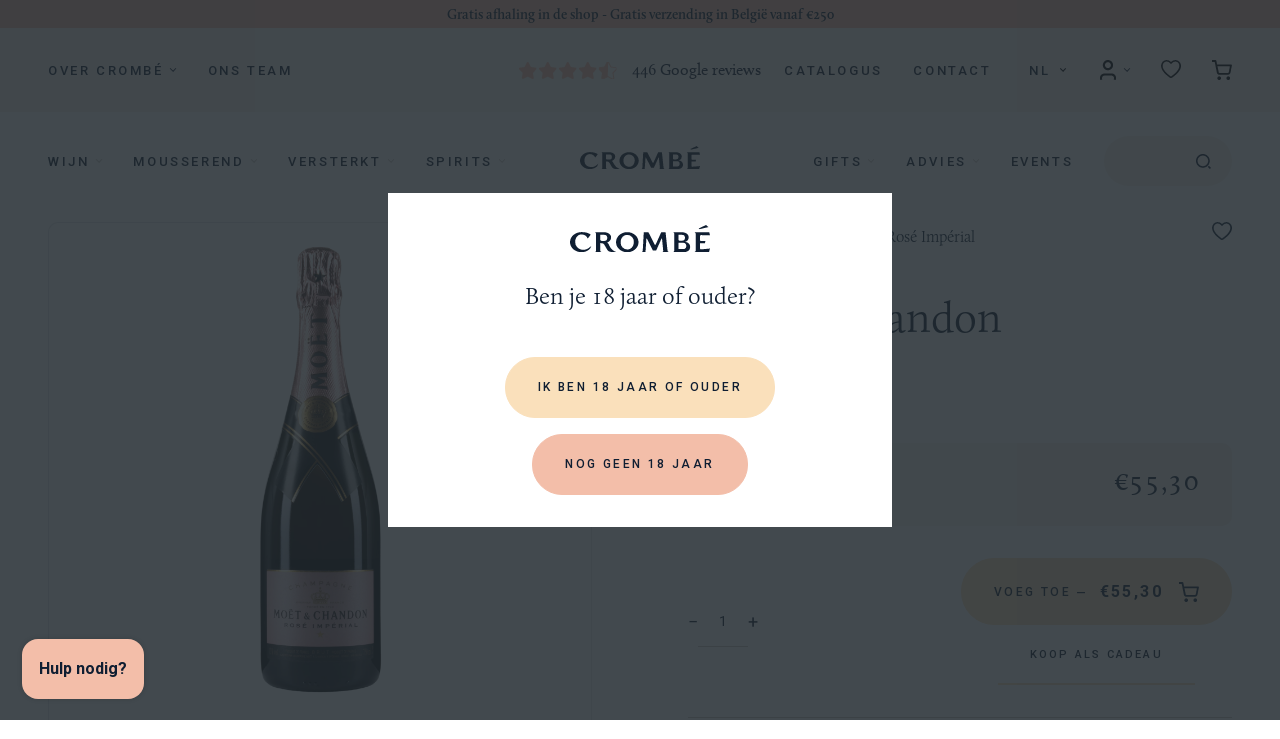

--- FILE ---
content_type: text/html; charset=utf-8
request_url: https://www.crombewines.com/products/moet-chandon-rose-imperial
body_size: 71475
content:
<!doctype html>
<html class="no-js " lang="nl">
  <head>
	<script src="//www.crombewines.com/cdn/shop/files/pandectes-rules.js?v=15548338430904357343"></script>
	
	
    <meta charset="utf-8">

<title>Moët &amp; Chandon Rosé Impérial 75cl
&ndash; Crombé Wines</title>

<meta name="description" content="Van tijdloze klassiekers tot vernieuwende verrassingen. Proef perfectie in elke druppel, bij ons vind je enkel de meest verfijnde selectie. Welkom bij Crombé.">

<meta name="viewport" content="width=device-width, initial-scale=1">

<!-- Made by Dynamate -->
<!-- Dynamate is @ https://www.dynamate.be/ -->
<!-- Dynamate contact: support.web@dynamate.be -->

<meta property="og:site_name" content="Crombé Wines">
<meta property="og:url" content="https://www.crombewines.com/products/moet-chandon-rose-imperial">
<meta property="og:title" content="Moët & Chandon Rosé Impérial 75cl">
<meta property="og:type" content="product">
<meta property="og:description" content="Van tijdloze klassiekers tot vernieuwende verrassingen. Proef perfectie in elke druppel, bij ons vind je enkel de meest verfijnde selectie. Welkom bij Crombé."><meta property="og:price:amount" content="55,30">
  <meta property="og:price:currency" content="EUR">
  <meta property="product:brand" content="Moët & Chandon"><meta property="og:image" content="http://www.crombewines.com/cdn/shop/files/4.800.010-1-voorkant_label_1ca4f5ff-dcc3-4250-8a6d-f39c416c2ea3.png?crop=center&height=1200&v=1764642759&width=1200"><meta property="og:image" content="http://www.crombewines.com/cdn/shop/files/4.800.011-1-voorkant_label_9af39c5d-3531-4c35-8607-86e1fc2d52cb.png?crop=center&height=1200&v=1764642759&width=1200">
<meta property="og:image:secure_url" content="https://www.crombewines.com/cdn/shop/files/4.800.010-1-voorkant_label_1ca4f5ff-dcc3-4250-8a6d-f39c416c2ea3.png?crop=center&height=1200&v=1764642759&width=1200"><meta property="og:image:secure_url" content="https://www.crombewines.com/cdn/shop/files/4.800.011-1-voorkant_label_9af39c5d-3531-4c35-8607-86e1fc2d52cb.png?crop=center&height=1200&v=1764642759&width=1200">
<meta name="twitter:card" content="summary_large_image">
<meta name="twitter:title" content="Moët & Chandon Rosé Impérial 75cl">
<meta name="twitter:description" content="Van tijdloze klassiekers tot vernieuwende verrassingen. Proef perfectie in elke druppel, bij ons vind je enkel de meest verfijnde selectie. Welkom bij Crombé.">

<link rel="canonical" href="https://www.crombewines.com/products/moet-chandon-rose-imperial">

<meta name="theme-color" content="#fae0bb">
<link rel="icon" href="//www.crombewines.com/cdn/shop/t/2/assets/favicon.ico?v=81925046217736967491703077490" sizes="any">
<link rel="icon" href="//www.crombewines.com/cdn/shop/t/2/assets/favicon.svg?v=67532008361446631681732701147" type="image/svg+xml">
<link rel="apple-touch-icon" href="//www.crombewines.com/cdn/shop/t/2/assets/apple-touch-icon-180x180.png?v=151839793152504462151703077489">
<link rel="manifest" href="//www.crombewines.com/cdn/shop/t/2/assets/manifest.webmanifest?v=120939725694107604841732701156">


<link rel="dns-prefetch" href="//fonts.googleapis.com">
<link rel="dns-prefetch" href="//fonts.gstatic.com">
<link rel="dns-prefetch" href="//use.typekit.net">
<link rel="dns-prefetch" href="//cdn.shopify.com">
<link rel="dns-prefetch" href="//google-analytics.com">
<link rel="dns-prefetch" href="//www.google-analytics.com">
<link rel="dns-prefetch" href="//www.google.com">
<link rel="dns-prefetch" href="//www.googletagmanager.com">

<link href="https://fonts.googleapis.com/css2?family=Roboto:ital,wght@0,400;0,500;0,700;1,400;1,500;1,700&display=swap" rel="stylesheet">
<link rel="stylesheet" href="https://use.typekit.net/bdc3xzp.css">

<style>
  .modal { visibility: hidden; }
  .skip-link { left: -999px; position: absolute; top: auto; overflow: hidden; z-index: -999; white-space: nowrap; }

  @font-face {
    font-family: "lg";
    src: url('//www.crombewines.com/cdn/shop/t/2/assets/lg.eot?v=167324336885059499251686054950');
    src: url('//www.crombewines.com/cdn/shop/t/2/assets/lg.woff?v=174196501487545966981707760379') format("woff"), url('//www.crombewines.com/cdn/shop/t/2/assets/lg.ttf?v=100422324965636466611707760379') format("truetype");
    font-weight: normal;
    font-style: normal;
  }

  html {
    --chevron-down: url('//www.crombewines.com/cdn/shop/t/2/assets/chevron-down.svg?v=159484692779717877381732701142');
    --chevron-down-peach: url('//www.crombewines.com/cdn/shop/t/2/assets/chevron-down-peach.svg?v=62199003307170429401732701141');
    --curved-triangle: url('//www.crombewines.com/cdn/shop/t/2/assets/curved-triangle.svg?v=171015619212863389531732701145');
    --lines-asset-1: url('//www.crombewines.com/cdn/shop/t/2/assets/lines-1.svg?v=76222300046750125181732701149');
    --lines-asset-2: url('//www.crombewines.com/cdn/shop/t/2/assets/lines-2.svg?v=132410610269272638681732701150');
    --lines-asset-3: url('//www.crombewines.com/cdn/shop/t/2/assets/lines-3.svg?v=131245533614544008051732701151');
    --placeholder: url('//www.crombewines.com/cdn/shop/t/2/assets/placeholder.png?v=61809466433852269041732701160');
  }
</style><link href="//www.crombewines.com/cdn/shop/t/2/assets/style.css?v=57415169300987582851761054671" rel="stylesheet" type="text/css" media="all" />

<script>var bondVariantIds = [], productConfig = {}, productMetafields;productMetafields = '';if (productMetafields !== '') {
        productConfig = JSON.parse('{"' + decodeURI(productMetafields).replace(/"/g, '\\"').replace(/&/g, '","').replace(/=/g,'":"') + '"}');
      }

    window.BtaConfig = {
      account: 'crombe-wines',
      bondVariantIds: bondVariantIds,
      cart: 'CartDrop',
      customer: '','product': productConfig,settings: JSON.parse('{"dateFormat":"MM/DD/YYYY","domain":"www.crombewines.com","env":"production","path_prefix":"/apps/bookthatapp","should_load":true,"widget_enabled_list":["reservation","class","calendar"],"widget_on_every_page":true,"widgets_mode":{}}' || '{}'),
      version: '1.6'
    }
  </script>

  <script src="//www.crombewines.com/cdn/shop/t/2/assets/bta-widgets-bootstrap.min.js?v=140398751049464347101697039489" type="text/javascript"></script>


    <script>window.performance && window.performance.mark && window.performance.mark('shopify.content_for_header.start');</script><meta name="google-site-verification" content="O0mT78kUN1BAhMYcLxD8a9a6M4r6osACTwXxwd6fBiw">
<meta id="shopify-digital-wallet" name="shopify-digital-wallet" content="/70864142617/digital_wallets/dialog">
<meta name="shopify-checkout-api-token" content="6332e1377edbded1f39b2d34271b7976">
<link rel="alternate" hreflang="x-default" href="https://www.crombewines.com/products/moet-chandon-rose-imperial">
<link rel="alternate" hreflang="nl-BE" href="https://www.crombewines.com/products/moet-chandon-rose-imperial">
<link rel="alternate" hreflang="fr-BE" href="https://www.crombewines.com/fr/products/moet-chandon-rose-imperial">
<link rel="alternate" hreflang="en-BE" href="https://www.crombewines.com/en/products/moet-chandon-rose-imperial">
<link rel="alternate" type="application/json+oembed" href="https://www.crombewines.com/products/moet-chandon-rose-imperial.oembed">
<script async="async" src="/checkouts/internal/preloads.js?locale=nl-BE"></script>
<script id="apple-pay-shop-capabilities" type="application/json">{"shopId":70864142617,"countryCode":"BE","currencyCode":"EUR","merchantCapabilities":["supports3DS"],"merchantId":"gid:\/\/shopify\/Shop\/70864142617","merchantName":"Crombé Wines","requiredBillingContactFields":["postalAddress","email","phone"],"requiredShippingContactFields":["postalAddress","email","phone"],"shippingType":"shipping","supportedNetworks":["visa","maestro","masterCard"],"total":{"type":"pending","label":"Crombé Wines","amount":"1.00"},"shopifyPaymentsEnabled":true,"supportsSubscriptions":true}</script>
<script id="shopify-features" type="application/json">{"accessToken":"6332e1377edbded1f39b2d34271b7976","betas":["rich-media-storefront-analytics"],"domain":"www.crombewines.com","predictiveSearch":true,"shopId":70864142617,"locale":"nl"}</script>
<script>var Shopify = Shopify || {};
Shopify.shop = "crombe-wines.myshopify.com";
Shopify.locale = "nl";
Shopify.currency = {"active":"EUR","rate":"1.0"};
Shopify.country = "BE";
Shopify.theme = {"name":"Crombé_ByEsign_Master","id":151157571865,"schema_name":null,"schema_version":null,"theme_store_id":null,"role":"main"};
Shopify.theme.handle = "null";
Shopify.theme.style = {"id":null,"handle":null};
Shopify.cdnHost = "www.crombewines.com/cdn";
Shopify.routes = Shopify.routes || {};
Shopify.routes.root = "/";</script>
<script type="module">!function(o){(o.Shopify=o.Shopify||{}).modules=!0}(window);</script>
<script>!function(o){function n(){var o=[];function n(){o.push(Array.prototype.slice.apply(arguments))}return n.q=o,n}var t=o.Shopify=o.Shopify||{};t.loadFeatures=n(),t.autoloadFeatures=n()}(window);</script>
<script id="shop-js-analytics" type="application/json">{"pageType":"product"}</script>
<script defer="defer" async type="module" src="//www.crombewines.com/cdn/shopifycloud/shop-js/modules/v2/client.init-shop-cart-sync_temwk-5i.nl.esm.js"></script>
<script defer="defer" async type="module" src="//www.crombewines.com/cdn/shopifycloud/shop-js/modules/v2/chunk.common_CCZ-xm-Q.esm.js"></script>
<script type="module">
  await import("//www.crombewines.com/cdn/shopifycloud/shop-js/modules/v2/client.init-shop-cart-sync_temwk-5i.nl.esm.js");
await import("//www.crombewines.com/cdn/shopifycloud/shop-js/modules/v2/chunk.common_CCZ-xm-Q.esm.js");

  window.Shopify.SignInWithShop?.initShopCartSync?.({"fedCMEnabled":true,"windoidEnabled":true});

</script>
<script>(function() {
  var isLoaded = false;
  function asyncLoad() {
    if (isLoaded) return;
    isLoaded = true;
    var urls = ["\/\/cdn.shopify.com\/proxy\/c127e2608a6c5f05f7ee629bbd2c8c8c698b19439f6e9b07b4e74347cc955cd4\/crombe-wines.bookthatapp.com\/javascripts\/bta-installed.js?shop=crombe-wines.myshopify.com\u0026sp-cache-control=cHVibGljLCBtYXgtYWdlPTkwMA","\/\/cdn.shopify.com\/proxy\/878ef6bd9d4aae4cfa5be0085bd161a998a192bacf889711c0a71ba4128f7335\/crombe-wines.bookthatapp.com\/sdk\/v1\/js\/bta-order-status-bootstrap.min.js?shop=crombe-wines.myshopify.com\u0026sp-cache-control=cHVibGljLCBtYXgtYWdlPTkwMA","https:\/\/lac.sfapp.magefan.top\/js\/scripttags\/assistance\/init.js?shop=crombe-wines.myshopify.com"];
    for (var i = 0; i < urls.length; i++) {
      var s = document.createElement('script');
      s.type = 'text/javascript';
      s.async = true;
      s.src = urls[i];
      var x = document.getElementsByTagName('script')[0];
      x.parentNode.insertBefore(s, x);
    }
  };
  if(window.attachEvent) {
    window.attachEvent('onload', asyncLoad);
  } else {
    window.addEventListener('load', asyncLoad, false);
  }
})();</script>
<script id="__st">var __st={"a":70864142617,"offset":3600,"reqid":"413d3239-4fb5-499a-b6db-523ee5dcbbbc-1768956408","pageurl":"www.crombewines.com\/products\/moet-chandon-rose-imperial","u":"c9155fa75a19","p":"product","rtyp":"product","rid":9049342148889};</script>
<script>window.ShopifyPaypalV4VisibilityTracking = true;</script>
<script id="captcha-bootstrap">!function(){'use strict';const t='contact',e='account',n='new_comment',o=[[t,t],['blogs',n],['comments',n],[t,'customer']],c=[[e,'customer_login'],[e,'guest_login'],[e,'recover_customer_password'],[e,'create_customer']],r=t=>t.map((([t,e])=>`form[action*='/${t}']:not([data-nocaptcha='true']) input[name='form_type'][value='${e}']`)).join(','),a=t=>()=>t?[...document.querySelectorAll(t)].map((t=>t.form)):[];function s(){const t=[...o],e=r(t);return a(e)}const i='password',u='form_key',d=['recaptcha-v3-token','g-recaptcha-response','h-captcha-response',i],f=()=>{try{return window.sessionStorage}catch{return}},m='__shopify_v',_=t=>t.elements[u];function p(t,e,n=!1){try{const o=window.sessionStorage,c=JSON.parse(o.getItem(e)),{data:r}=function(t){const{data:e,action:n}=t;return t[m]||n?{data:e,action:n}:{data:t,action:n}}(c);for(const[e,n]of Object.entries(r))t.elements[e]&&(t.elements[e].value=n);n&&o.removeItem(e)}catch(o){console.error('form repopulation failed',{error:o})}}const l='form_type',E='cptcha';function T(t){t.dataset[E]=!0}const w=window,h=w.document,L='Shopify',v='ce_forms',y='captcha';let A=!1;((t,e)=>{const n=(g='f06e6c50-85a8-45c8-87d0-21a2b65856fe',I='https://cdn.shopify.com/shopifycloud/storefront-forms-hcaptcha/ce_storefront_forms_captcha_hcaptcha.v1.5.2.iife.js',D={infoText:'Beschermd door hCaptcha',privacyText:'Privacy',termsText:'Voorwaarden'},(t,e,n)=>{const o=w[L][v],c=o.bindForm;if(c)return c(t,g,e,D).then(n);var r;o.q.push([[t,g,e,D],n]),r=I,A||(h.body.append(Object.assign(h.createElement('script'),{id:'captcha-provider',async:!0,src:r})),A=!0)});var g,I,D;w[L]=w[L]||{},w[L][v]=w[L][v]||{},w[L][v].q=[],w[L][y]=w[L][y]||{},w[L][y].protect=function(t,e){n(t,void 0,e),T(t)},Object.freeze(w[L][y]),function(t,e,n,w,h,L){const[v,y,A,g]=function(t,e,n){const i=e?o:[],u=t?c:[],d=[...i,...u],f=r(d),m=r(i),_=r(d.filter((([t,e])=>n.includes(e))));return[a(f),a(m),a(_),s()]}(w,h,L),I=t=>{const e=t.target;return e instanceof HTMLFormElement?e:e&&e.form},D=t=>v().includes(t);t.addEventListener('submit',(t=>{const e=I(t);if(!e)return;const n=D(e)&&!e.dataset.hcaptchaBound&&!e.dataset.recaptchaBound,o=_(e),c=g().includes(e)&&(!o||!o.value);(n||c)&&t.preventDefault(),c&&!n&&(function(t){try{if(!f())return;!function(t){const e=f();if(!e)return;const n=_(t);if(!n)return;const o=n.value;o&&e.removeItem(o)}(t);const e=Array.from(Array(32),(()=>Math.random().toString(36)[2])).join('');!function(t,e){_(t)||t.append(Object.assign(document.createElement('input'),{type:'hidden',name:u})),t.elements[u].value=e}(t,e),function(t,e){const n=f();if(!n)return;const o=[...t.querySelectorAll(`input[type='${i}']`)].map((({name:t})=>t)),c=[...d,...o],r={};for(const[a,s]of new FormData(t).entries())c.includes(a)||(r[a]=s);n.setItem(e,JSON.stringify({[m]:1,action:t.action,data:r}))}(t,e)}catch(e){console.error('failed to persist form',e)}}(e),e.submit())}));const S=(t,e)=>{t&&!t.dataset[E]&&(n(t,e.some((e=>e===t))),T(t))};for(const o of['focusin','change'])t.addEventListener(o,(t=>{const e=I(t);D(e)&&S(e,y())}));const B=e.get('form_key'),M=e.get(l),P=B&&M;t.addEventListener('DOMContentLoaded',(()=>{const t=y();if(P)for(const e of t)e.elements[l].value===M&&p(e,B);[...new Set([...A(),...v().filter((t=>'true'===t.dataset.shopifyCaptcha))])].forEach((e=>S(e,t)))}))}(h,new URLSearchParams(w.location.search),n,t,e,['guest_login'])})(!0,!0)}();</script>
<script integrity="sha256-4kQ18oKyAcykRKYeNunJcIwy7WH5gtpwJnB7kiuLZ1E=" data-source-attribution="shopify.loadfeatures" defer="defer" src="//www.crombewines.com/cdn/shopifycloud/storefront/assets/storefront/load_feature-a0a9edcb.js" crossorigin="anonymous"></script>
<script data-source-attribution="shopify.dynamic_checkout.dynamic.init">var Shopify=Shopify||{};Shopify.PaymentButton=Shopify.PaymentButton||{isStorefrontPortableWallets:!0,init:function(){window.Shopify.PaymentButton.init=function(){};var t=document.createElement("script");t.src="https://www.crombewines.com/cdn/shopifycloud/portable-wallets/latest/portable-wallets.nl.js",t.type="module",document.head.appendChild(t)}};
</script>
<script data-source-attribution="shopify.dynamic_checkout.buyer_consent">
  function portableWalletsHideBuyerConsent(e){var t=document.getElementById("shopify-buyer-consent"),n=document.getElementById("shopify-subscription-policy-button");t&&n&&(t.classList.add("hidden"),t.setAttribute("aria-hidden","true"),n.removeEventListener("click",e))}function portableWalletsShowBuyerConsent(e){var t=document.getElementById("shopify-buyer-consent"),n=document.getElementById("shopify-subscription-policy-button");t&&n&&(t.classList.remove("hidden"),t.removeAttribute("aria-hidden"),n.addEventListener("click",e))}window.Shopify?.PaymentButton&&(window.Shopify.PaymentButton.hideBuyerConsent=portableWalletsHideBuyerConsent,window.Shopify.PaymentButton.showBuyerConsent=portableWalletsShowBuyerConsent);
</script>
<script data-source-attribution="shopify.dynamic_checkout.cart.bootstrap">document.addEventListener("DOMContentLoaded",(function(){function t(){return document.querySelector("shopify-accelerated-checkout-cart, shopify-accelerated-checkout")}if(t())Shopify.PaymentButton.init();else{new MutationObserver((function(e,n){t()&&(Shopify.PaymentButton.init(),n.disconnect())})).observe(document.body,{childList:!0,subtree:!0})}}));
</script>
<link id="shopify-accelerated-checkout-styles" rel="stylesheet" media="screen" href="https://www.crombewines.com/cdn/shopifycloud/portable-wallets/latest/accelerated-checkout-backwards-compat.css" crossorigin="anonymous">
<style id="shopify-accelerated-checkout-cart">
        #shopify-buyer-consent {
  margin-top: 1em;
  display: inline-block;
  width: 100%;
}

#shopify-buyer-consent.hidden {
  display: none;
}

#shopify-subscription-policy-button {
  background: none;
  border: none;
  padding: 0;
  text-decoration: underline;
  font-size: inherit;
  cursor: pointer;
}

#shopify-subscription-policy-button::before {
  box-shadow: none;
}

      </style>

<script>window.performance && window.performance.mark && window.performance.mark('shopify.content_for_header.end');</script>

    
<!-- BEGIN app block: shopify://apps/pandectes-gdpr/blocks/banner/58c0baa2-6cc1-480c-9ea6-38d6d559556a -->
  
    
      <!-- TCF is active, scripts are loaded above -->
      
        <script>
          if (!window.PandectesRulesSettings) {
            window.PandectesRulesSettings = {"store":{"id":70864142617,"adminMode":false,"headless":false,"storefrontRootDomain":"","checkoutRootDomain":"","storefrontAccessToken":""},"banner":{"cookiesBlockedByDefault":"7","hybridStrict":false,"isActive":true},"geolocation":{"brOnly":false,"caOnly":false,"chOnly":false,"euOnly":false,"jpOnly":false,"thOnly":false,"canadaOnly":false,"globalVisibility":true},"blocker":{"isActive":false,"googleConsentMode":{"isActive":false,"id":"","analyticsId":"","adStorageCategory":4,"analyticsStorageCategory":2,"functionalityStorageCategory":1,"personalizationStorageCategory":1,"securityStorageCategory":0,"customEvent":true,"redactData":true,"urlPassthrough":false,"dataLayerProperty":"dataLayer"},"facebookPixel":{"isActive":false,"id":"","ldu":false},"microsoft":{},"rakuten":{"isActive":false,"cmp":false,"ccpa":false},"gpcIsActive":false,"defaultBlocked":7,"patterns":{"whiteList":[],"blackList":{"1":[],"2":[],"4":[],"8":[]},"iframesWhiteList":[],"iframesBlackList":{"1":[],"2":[],"4":[],"8":[]},"beaconsWhiteList":[],"beaconsBlackList":{"1":[],"2":[],"4":[],"8":[]}}}};
            const rulesScript = document.createElement('script');
            window.PandectesRulesSettings.auto = true;
            rulesScript.src = "https://cdn.shopify.com/extensions/019bdc07-7fb4-70c4-ad72-a3837152bf63/gdpr-238/assets/pandectes-rules.js";
            const firstChild = document.head.firstChild;
            document.head.insertBefore(rulesScript, firstChild);
          }
        </script>
      
      <script>
        
          window.PandectesSettings = {"store":{"id":70864142617,"plan":"premium","theme":"Crombé_ByEsign_Master","primaryLocale":"nl","adminMode":false,"headless":false,"storefrontRootDomain":"","checkoutRootDomain":"","storefrontAccessToken":""},"tsPublished":1767621119,"declaration":{"showPurpose":false,"showProvider":false,"declIntroText":"We gebruiken cookies om de functionaliteit van de website te optimaliseren, de prestaties te analyseren en u een gepersonaliseerde ervaring te bieden. Sommige cookies zijn essentieel om de website goed te laten werken en correct te laten functioneren. Die cookies kunnen niet worden uitgeschakeld. In dit venster kunt u uw voorkeur voor cookies beheren.","showDateGenerated":true},"language":{"unpublished":[],"languageMode":"Single","fallbackLanguage":"nl","languageDetection":"browser","languagesSupported":[]},"texts":{"managed":{"headerText":{"nl":"Wij respecteren uw privacy"},"consentText":{"nl":"Deze website maakt gebruik van cookies om u de beste ervaring te bieden."},"linkText":{"nl":"Kom meer te weten"},"imprintText":{"nl":"Afdruk"},"googleLinkText":{"nl":"Privacyvoorwaarden van Google"},"allowButtonText":{"nl":"Aanvaarden"},"denyButtonText":{"nl":"Afwijzen"},"dismissButtonText":{"nl":"OK"},"leaveSiteButtonText":{"nl":"Verlaat deze site"},"preferencesButtonText":{"nl":"Voorkeuren"},"cookiePolicyText":{"nl":"Cookie beleid"},"preferencesPopupTitleText":{"nl":"Toestemmingsvoorkeuren beheren"},"preferencesPopupIntroText":{"nl":"We gebruiken cookies om de functionaliteit van de website te optimaliseren, de prestaties te analyseren en u een gepersonaliseerde ervaring te bieden. Sommige cookies zijn essentieel om de website correct te laten werken en functioneren. Die cookies kunnen niet worden uitgeschakeld. In dit venster kunt u uw voorkeur voor cookies beheren."},"preferencesPopupSaveButtonText":{"nl":"Voorkeuren opslaan"},"preferencesPopupCloseButtonText":{"nl":"Sluiten"},"preferencesPopupAcceptAllButtonText":{"nl":"Accepteer alles"},"preferencesPopupRejectAllButtonText":{"nl":"Alles afwijzen"},"cookiesDetailsText":{"nl":"Cookiegegevens"},"preferencesPopupAlwaysAllowedText":{"nl":"altijd toegestaan"},"accessSectionParagraphText":{"nl":"U heeft te allen tijde het recht om uw gegevens in te zien."},"accessSectionTitleText":{"nl":"Gegevensportabiliteit"},"accessSectionAccountInfoActionText":{"nl":"Persoonlijke gegevens"},"accessSectionDownloadReportActionText":{"nl":"Download alles"},"accessSectionGDPRRequestsActionText":{"nl":"Verzoeken van betrokkenen"},"accessSectionOrdersRecordsActionText":{"nl":"Bestellingen"},"rectificationSectionParagraphText":{"nl":"U hebt het recht om te vragen dat uw gegevens worden bijgewerkt wanneer u dat nodig acht."},"rectificationSectionTitleText":{"nl":"Gegevens rectificatie"},"rectificationCommentPlaceholder":{"nl":"Beschrijf wat u wilt bijwerken"},"rectificationCommentValidationError":{"nl":"Commentaar is verplicht"},"rectificationSectionEditAccountActionText":{"nl":"Vraag een update aan"},"erasureSectionTitleText":{"nl":"Recht om vergeten te worden"},"erasureSectionParagraphText":{"nl":"U heeft het recht om al uw gegevens te laten wissen. Daarna heeft u geen toegang meer tot uw account."},"erasureSectionRequestDeletionActionText":{"nl":"Verzoek om verwijdering van persoonlijke gegevens"},"consentDate":{"nl":"Toestemmingsdatum"},"consentId":{"nl":"Toestemmings-ID"},"consentSectionChangeConsentActionText":{"nl":"Wijzig de toestemmingsvoorkeur"},"consentSectionConsentedText":{"nl":"U heeft ingestemd met het cookiebeleid van deze website op:"},"consentSectionNoConsentText":{"nl":"U heeft niet ingestemd met het cookiebeleid van deze website."},"consentSectionTitleText":{"nl":"Uw toestemming voor cookies"},"consentStatus":{"nl":"Toestemmingsvoorkeur"},"confirmationFailureMessage":{"nl":"Uw verzoek is niet geverifieerd. Probeer het opnieuw en als het probleem aanhoudt, neem dan contact op met de winkeleigenaar voor hulp"},"confirmationFailureTitle":{"nl":"Er is een probleem opgetreden"},"confirmationSuccessMessage":{"nl":"We zullen spoedig contact met u opnemen over uw verzoek."},"confirmationSuccessTitle":{"nl":"Uw verzoek is geverifieerd"},"guestsSupportEmailFailureMessage":{"nl":"Uw verzoek is niet ingediend. Probeer het opnieuw en als het probleem aanhoudt, neem dan contact op met de winkeleigenaar voor hulp."},"guestsSupportEmailFailureTitle":{"nl":"Er is een probleem opgetreden"},"guestsSupportEmailPlaceholder":{"nl":"E-mailadres"},"guestsSupportEmailSuccessMessage":{"nl":"Als je bent geregistreerd als klant van deze winkel, ontvang je binnenkort een e-mail met instructies over hoe je verder kunt gaan."},"guestsSupportEmailSuccessTitle":{"nl":"dankjewel voor je aanvraag"},"guestsSupportEmailValidationError":{"nl":"E-mail is niet geldig"},"guestsSupportInfoText":{"nl":"Log in met uw klantaccount om verder te gaan."},"submitButton":{"nl":"Indienen"},"submittingButton":{"nl":"Verzenden..."},"cancelButton":{"nl":"Annuleren"},"declIntroText":{"nl":"We gebruiken cookies om de functionaliteit van de website te optimaliseren, de prestaties te analyseren en u een gepersonaliseerde ervaring te bieden. Sommige cookies zijn essentieel om de website goed te laten werken en correct te laten functioneren. Die cookies kunnen niet worden uitgeschakeld. In dit venster kunt u uw voorkeur voor cookies beheren."},"declName":{"nl":"Naam"},"declPurpose":{"nl":"Doel"},"declType":{"nl":"Type"},"declRetention":{"nl":"Behoud"},"declProvider":{"nl":"Aanbieder"},"declFirstParty":{"nl":"Directe"},"declThirdParty":{"nl":"Derde partij"},"declSeconds":{"nl":"seconden"},"declMinutes":{"nl":"minuten"},"declHours":{"nl":"uur"},"declDays":{"nl":"dagen"},"declWeeks":{"nl":"week(en)"},"declMonths":{"nl":"maanden"},"declYears":{"nl":"jaren"},"declSession":{"nl":"Sessie"},"declDomain":{"nl":"Domein"},"declPath":{"nl":"Pad"}},"categories":{"strictlyNecessaryCookiesTitleText":{"nl":"Strikt noodzakelijke cookies"},"strictlyNecessaryCookiesDescriptionText":{"nl":"Deze cookies zijn essentieel om u in staat te stellen door de website te navigeren en de functies ervan te gebruiken, zoals toegang tot beveiligde delen van de website. Zonder deze cookies kan de website niet goed functioneren."},"functionalityCookiesTitleText":{"nl":"Functionele cookies"},"functionalityCookiesDescriptionText":{"nl":"Deze cookies stellen de site in staat om verbeterde functionaliteit en personalisatie te bieden. Ze kunnen worden ingesteld door ons of door externe providers wiens diensten we aan onze pagina's hebben toegevoegd. Als u deze cookies niet toestaat, werken sommige of al deze diensten mogelijk niet correct."},"performanceCookiesTitleText":{"nl":"Prestatiecookies"},"performanceCookiesDescriptionText":{"nl":"Deze cookies stellen ons in staat om de prestaties van onze website te monitoren en te verbeteren. Ze stellen ons bijvoorbeeld in staat om bezoeken te tellen, verkeersbronnen te identificeren en te zien welke delen van de site het populairst zijn."},"targetingCookiesTitleText":{"nl":"Targeting-cookies"},"targetingCookiesDescriptionText":{"nl":"Deze cookies kunnen via onze site worden geplaatst door onze advertentiepartners. Ze kunnen door die bedrijven worden gebruikt om een profiel van uw interesses op te bouwen en u relevante advertenties op andere sites te tonen. Ze slaan geen directe persoonlijke informatie op, maar zijn gebaseerd op de unieke identificatie van uw browser en internetapparaat. Als je deze cookies niet toestaat, krijg je minder gerichte advertenties te zien."},"unclassifiedCookiesTitleText":{"nl":"Niet-geclassificeerde cookies"},"unclassifiedCookiesDescriptionText":{"nl":"Niet-geclassificeerde cookies zijn cookies die we aan het classificeren zijn, samen met de aanbieders van individuele cookies."}},"auto":{}},"library":{"previewMode":false,"fadeInTimeout":0,"defaultBlocked":7,"showLink":true,"showImprintLink":false,"showGoogleLink":false,"enabled":true,"cookie":{"expiryDays":365,"secure":true,"domain":""},"dismissOnScroll":false,"dismissOnWindowClick":false,"dismissOnTimeout":false,"palette":{"popup":{"background":"#FFFFFF","backgroundForCalculations":{"a":1,"b":255,"g":255,"r":255},"text":"#0F1E32"},"button":{"background":"transparent","backgroundForCalculations":{"a":1,"b":255,"g":255,"r":255},"text":"#0F1E32","textForCalculation":{"a":1,"b":50,"g":30,"r":15},"border":"#0F1E32"}},"content":{"href":"https://crombe-wines.myshopify.com/pages/cookiebeleid","imprintHref":"/","close":"&#10005;","target":"_blank","logo":"<img class=\"cc-banner-logo\" style=\"max-height: 40px;\" src=\"https://crombe-wines.myshopify.com/cdn/shop/files/pandectes-banner-logo.png\" alt=\"Cookie banner\" />"},"window":"<div role=\"dialog\" aria-label=\"{{header}}\" aria-describedby=\"cookieconsent:desc\" id=\"pandectes-banner\" class=\"cc-window-wrapper cc-bottom-wrapper\"><div class=\"pd-cookie-banner-window cc-window {{classes}}\">{{children}}</div></div>","compliance":{"custom":"<div class=\"cc-compliance cc-highlight\">{{preferences}}{{allow}}</div>"},"type":"custom","layouts":{"basic":"{{logo}}{{messagelink}}{{compliance}}"},"position":"bottom","theme":"wired","revokable":false,"animateRevokable":false,"revokableReset":false,"revokableLogoUrl":"https://crombe-wines.myshopify.com/cdn/shop/files/pandectes-reopen-logo.png","revokablePlacement":"bottom-left","revokableMarginHorizontal":15,"revokableMarginVertical":15,"static":false,"autoAttach":true,"hasTransition":true,"blacklistPage":[""],"elements":{"close":"<button aria-label=\"Sluiten\" type=\"button\" class=\"cc-close\">{{close}}</button>","dismiss":"<button type=\"button\" class=\"cc-btn cc-btn-decision cc-dismiss\">{{dismiss}}</button>","allow":"<button type=\"button\" class=\"cc-btn cc-btn-decision cc-allow\">{{allow}}</button>","deny":"<button type=\"button\" class=\"cc-btn cc-btn-decision cc-deny\">{{deny}}</button>","preferences":"<button type=\"button\" class=\"cc-btn cc-settings\" aria-controls=\"pd-cp-preferences\" onclick=\"Pandectes.fn.openPreferences()\">{{preferences}}</button>"}},"geolocation":{"brOnly":false,"caOnly":false,"chOnly":false,"euOnly":false,"jpOnly":false,"thOnly":false,"canadaOnly":false,"canadaLaw25":false,"canadaPipeda":false,"globalVisibility":true},"dsr":{"guestsSupport":false,"accessSectionDownloadReportAuto":false},"banner":{"resetTs":1704981116,"extraCss":"        .cc-banner-logo {max-width: 24em!important;}    @media(min-width: 768px) {.cc-window.cc-floating{max-width: 24em!important;width: 24em!important;}}    .cc-message, .pd-cookie-banner-window .cc-header, .cc-logo {text-align: left}    .cc-window-wrapper{z-index: 2147483647;}    .cc-window{z-index: 2147483647;font-family: inherit;}    .pd-cookie-banner-window .cc-header{font-family: inherit;}    .pd-cp-ui{font-family: inherit; background-color: #FFFFFF;color:#0F1E32;}    button.pd-cp-btn, a.pd-cp-btn{}    input + .pd-cp-preferences-slider{background-color: rgba(15, 30, 50, 0.3)}    .pd-cp-scrolling-section::-webkit-scrollbar{background-color: rgba(15, 30, 50, 0.3)}    input:checked + .pd-cp-preferences-slider{background-color: rgba(15, 30, 50, 1)}    .pd-cp-scrolling-section::-webkit-scrollbar-thumb {background-color: rgba(15, 30, 50, 1)}    .pd-cp-ui-close{color:#0F1E32;}    .pd-cp-preferences-slider:before{background-color: #FFFFFF}    .pd-cp-title:before {border-color: #0F1E32!important}    .pd-cp-preferences-slider{background-color:#0F1E32}    .pd-cp-toggle{color:#0F1E32!important}    @media(max-width:699px) {.pd-cp-ui-close-top svg {fill: #0F1E32}}    .pd-cp-toggle:hover,.pd-cp-toggle:visited,.pd-cp-toggle:active{color:#0F1E32!important}    .pd-cookie-banner-window {box-shadow: 0 0 18px rgb(0 0 0 / 20%);}  ","customJavascript":{},"showPoweredBy":false,"logoHeight":40,"hybridStrict":false,"cookiesBlockedByDefault":"7","isActive":true,"implicitSavePreferences":true,"cookieIcon":false,"blockBots":false,"showCookiesDetails":true,"hasTransition":true,"blockingPage":false,"showOnlyLandingPage":false,"leaveSiteUrl":"https://www.google.com","linkRespectStoreLang":false},"cookies":{"0":[{"name":"keep_alive","type":"http","domain":"crombe-wines.myshopify.com","path":"/","provider":"Shopify","firstParty":true,"retention":"30 minute(s)","session":false,"expires":30,"unit":"declMinutes","purpose":{"nl":"Gebruikt in verband met lokalisatie van kopers."}},{"name":"secure_customer_sig","type":"http","domain":"crombe-wines.myshopify.com","path":"/","provider":"Shopify","firstParty":true,"retention":"1 year(s)","session":false,"expires":1,"unit":"declYears","purpose":{"nl":"Gebruikt in verband met klantenlogin."}},{"name":"localization","type":"http","domain":"crombe-wines.myshopify.com","path":"/","provider":"Shopify","firstParty":true,"retention":"1 year(s)","session":false,"expires":1,"unit":"declYears","purpose":{"nl":"Shopify-winkellokalisatie"}},{"name":"cart_currency","type":"http","domain":"crombe-wines.myshopify.com","path":"/","provider":"Shopify","firstParty":true,"retention":"2 ","session":false,"expires":2,"unit":"declSession","purpose":{"nl":"De cookie is nodig voor de veilige betaal- en betaalfunctie op de website. Deze functie wordt geleverd door shopify.com."}},{"name":"_cmp_a","type":"http","domain":".crombe-wines.myshopify.com","path":"/","provider":"Shopify","firstParty":true,"retention":"1 day(s)","session":false,"expires":1,"unit":"declDays","purpose":{"nl":"Wordt gebruikt voor het beheren van de privacy-instellingen van klanten."}},{"name":"shopify_pay_redirect","type":"http","domain":"crombe-wines.myshopify.com","path":"/","provider":"Shopify","firstParty":true,"retention":"1 hour(s)","session":false,"expires":1,"unit":"declHours","purpose":{"nl":"De cookie is nodig voor de veilige betaal- en betaalfunctie op de website. Deze functie wordt geleverd door shopify.com."}},{"name":"wpm-domain-test","type":"http","domain":"com","path":"/","provider":"Shopify","firstParty":false,"retention":"Session","session":true,"expires":1,"unit":"declSeconds","purpose":{"nl":"Wordt gebruikt om de opslag van parameters te testen over producten die aan het winkelwagentje zijn toegevoegd of de betalingsvaluta"}},{"name":"localization","type":"http","domain":"www.crombewines.com","path":"/","provider":"Shopify","firstParty":true,"retention":"1 year(s)","session":false,"expires":1,"unit":"declYears","purpose":{"nl":"Shopify-winkellokalisatie"}},{"name":"_pandectes_gdpr","type":"http","domain":".www.crombewines.com","path":"/","provider":"Pandectes","firstParty":true,"retention":"1 year(s)","session":false,"expires":1,"unit":"declYears","purpose":{"nl":"Gebruikt voor de functionaliteit van de banner voor toestemming voor cookies."}},{"name":"_shopify_essential","type":"http","domain":"www.crombewines.com","path":"/","provider":"Shopify","firstParty":true,"retention":"1 year(s)","session":false,"expires":1,"unit":"declYears","purpose":{"nl":"Gebruikt op de accountpagina."}},{"name":"cart_currency","type":"http","domain":"www.crombewines.com","path":"/","provider":"Shopify","firstParty":true,"retention":"2 week(s)","session":false,"expires":2,"unit":"declWeeks","purpose":{"nl":"De cookie is nodig voor de veilige betaal- en betaalfunctie op de website. Deze functie wordt geleverd door shopify.com."}},{"name":"_ab","type":"http","domain":"www.crombewines.com","path":"/","provider":"Shopify","firstParty":true,"retention":"1 year(s)","session":false,"expires":1,"unit":"declYears","purpose":{"nl":"Gebruikt in verband met toegang tot admin."}},{"name":"master_device_id","type":"http","domain":"www.crombewines.com","path":"/","provider":"Shopify","firstParty":true,"retention":"1 year(s)","session":false,"expires":1,"unit":"declYears","purpose":{"nl":"Gebruikt in verband met login van een handelaar."}},{"name":"storefront_digest","type":"http","domain":"www.crombewines.com","path":"/","provider":"Shopify","firstParty":true,"retention":"1 year(s)","session":false,"expires":1,"unit":"declYears","purpose":{"nl":"Gebruikt in verband met klantenlogin."}},{"name":"_tracking_consent","type":"http","domain":"www.crombewines.com","path":"/","provider":"Shopify","firstParty":true,"retention":"1 year(s)","session":false,"expires":1,"unit":"declYears","purpose":{"nl":"Voorkeuren volgen."}},{"name":"_shopify_country","type":"http","domain":"www.crombewines.com","path":"/","provider":"Shopify","firstParty":true,"retention":"30 minute(s)","session":false,"expires":30,"unit":"declMinutes","purpose":{"nl":"Gebruikt in verband met afrekenen."}},{"name":"cart","type":"http","domain":"www.crombewines.com","path":"/","provider":"Shopify","firstParty":true,"retention":"2 week(s)","session":false,"expires":2,"unit":"declWeeks","purpose":{"nl":"Noodzakelijk voor de winkelwagenfunctionaliteit op de website."}},{"name":"keep_alive","type":"http","domain":"www.crombewines.com","path":"/","provider":"Shopify","firstParty":true,"retention":"Session","session":true,"expires":1,"unit":"declYears","purpose":{"nl":"Gebruikt in verband met lokalisatie van kopers."}},{"name":"shopify_pay","type":"http","domain":"www.crombewines.com","path":"/","provider":"Shopify","firstParty":true,"retention":"1 year(s)","session":false,"expires":1,"unit":"declYears","purpose":{"nl":"Gebruikt in verband met afrekenen."}},{"name":"shopify_pay_redirect","type":"http","domain":"www.crombewines.com","path":"/","provider":"Shopify","firstParty":true,"retention":"1 year(s)","session":false,"expires":1,"unit":"declYears","purpose":{"nl":"De cookie is nodig voor de veilige betaal- en betaalfunctie op de website. Deze functie wordt geleverd door shopify.com."}},{"name":"_master_udr","type":"http","domain":"www.crombewines.com","path":"/","provider":"Shopify","firstParty":true,"retention":"Session","session":true,"expires":1,"unit":"declSeconds","purpose":{"nl":"Permanente apparaat-ID."}},{"name":"_identity_session","type":"http","domain":"www.crombewines.com","path":"/","provider":"Shopify","firstParty":true,"retention":"2 year(s)","session":false,"expires":2,"unit":"declYears","purpose":{"nl":"Bevat de identiteitssessie-ID van de gebruiker."}},{"name":"user","type":"http","domain":"www.crombewines.com","path":"/","provider":"Shopify","firstParty":true,"retention":"1 year(s)","session":false,"expires":1,"unit":"declYears","purpose":{"nl":"Gebruikt in combinatie met Shop login."}},{"name":"user_cross_site","type":"http","domain":"www.crombewines.com","path":"/","provider":"Shopify","firstParty":true,"retention":"1 year(s)","session":false,"expires":1,"unit":"declYears","purpose":{"nl":"Gebruikt in combinatie met Shop login."}},{"name":"_abv","type":"http","domain":"www.crombewines.com","path":"/","provider":"Shopify","firstParty":true,"retention":"1 year(s)","session":false,"expires":1,"unit":"declYears","purpose":{"nl":"Behoud de samengevouwen status van de beheerdersbalk."}},{"name":"_shopify_test","type":"http","domain":"com","path":"/","provider":"Shopify","firstParty":false,"retention":"Session","session":true,"expires":1,"unit":"declYears","purpose":{"nl":"A test cookie used by Shopify to verify the store's setup."}},{"name":"_shopify_test","type":"http","domain":"www.crombewines.com","path":"/","provider":"Shopify","firstParty":true,"retention":"Session","session":true,"expires":1,"unit":"declYears","purpose":{"nl":"A test cookie used by Shopify to verify the store's setup."}},{"name":"_shop_app_essential","type":"http","domain":".shop.app","path":"/","provider":"Shopify","firstParty":false,"retention":"1 year(s)","session":false,"expires":1,"unit":"declYears","purpose":{"nl":"Contains essential information for the correct functionality of Shop.app."}},{"name":"_shopify_test","type":"http","domain":"crombewines.com","path":"/","provider":"Shopify","firstParty":false,"retention":"Session","session":true,"expires":1,"unit":"declYears","purpose":{"nl":"A test cookie used by Shopify to verify the store's setup."}},{"name":"discount_code","type":"http","domain":"www.crombewines.com","path":"/","provider":"Shopify","firstParty":true,"retention":"Session","session":true,"expires":1,"unit":"declDays","purpose":{"nl":"Stores a discount code (received from an online store visit with a URL parameter) in order to the next checkout."}},{"name":"shop_pay_accelerated","type":"http","domain":"www.crombewines.com","path":"/","provider":"Shopify","firstParty":true,"retention":"1 year(s)","session":false,"expires":1,"unit":"declYears","purpose":{"nl":"Indicates if a buyer is eligible for Shop Pay accelerated checkout."}},{"name":"order","type":"http","domain":"www.crombewines.com","path":"/","provider":"Shopify","firstParty":true,"retention":"3 week(s)","session":false,"expires":3,"unit":"declWeeks","purpose":{"nl":"Used to allow access to the data of the order details page of the buyer."}},{"name":"auth_state_*","type":"http","domain":"www.crombewines.com","path":"/","provider":"Shopify","firstParty":true,"retention":"25 minute(s)","session":false,"expires":25,"unit":"declMinutes","purpose":{"nl":""}},{"name":"login_with_shop_finalize","type":"http","domain":"www.crombewines.com","path":"/","provider":"Shopify","firstParty":true,"retention":"5 minute(s)","session":false,"expires":5,"unit":"declMinutes","purpose":{"nl":"Used to facilitate login with Shop."}},{"name":"identity-state","type":"http","domain":"www.crombewines.com","path":"/","provider":"Shopify","firstParty":true,"retention":"1 day(s)","session":false,"expires":1,"unit":"declDays","purpose":{"nl":"Stores state before redirecting customers to identity authentication.\t"}},{"name":"_shopify_essential_\t","type":"http","domain":"www.crombewines.com","path":"/","provider":"Shopify","firstParty":true,"retention":"1 year(s)","session":false,"expires":1,"unit":"declYears","purpose":{"nl":"Contains an opaque token that is used to identify a device for all essential purposes."}},{"name":"_merchant_essential","type":"http","domain":"www.crombewines.com","path":"/","provider":"Shopify","firstParty":true,"retention":"1 year(s)","session":false,"expires":1,"unit":"declYears","purpose":{"nl":"Contains essential information for the correct functionality of merchant surfaces such as the admin area."}},{"name":"__storage_test__*","type":"html_local","domain":"https://www.crombewines.com","path":"/","provider":"Unknown","firstParty":true,"retention":"Local Storage","session":false,"expires":1,"unit":"declYears","purpose":{"nl":""}}],"1":[{"name":"shopify_override_user_locale","type":"http","domain":"www.crombewines.com","path":"/","provider":"Shopify","firstParty":true,"retention":"1 year(s)","session":false,"expires":1,"unit":"declYears","purpose":{"nl":"Used as a mechanism to set User locale in admin."}}],"2":[{"name":"_shopify_y","type":"http","domain":".crombe-wines.myshopify.com","path":"/","provider":"Shopify","firstParty":true,"retention":"1 year(s)","session":false,"expires":1,"unit":"declYears","purpose":{"nl":"Shopify-analyses."}},{"name":"_shopify_s","type":"http","domain":".crombe-wines.myshopify.com","path":"/","provider":"Shopify","firstParty":true,"retention":"30 minute(s)","session":false,"expires":30,"unit":"declMinutes","purpose":{"nl":"Shopify-analyses."}},{"name":"_landing_page","type":"http","domain":".crombe-wines.myshopify.com","path":"/","provider":"Shopify","firstParty":true,"retention":"2 ","session":false,"expires":2,"unit":"declSession","purpose":{"nl":"Volgt bestemmingspagina's."}},{"name":"_orig_referrer","type":"http","domain":".crombe-wines.myshopify.com","path":"/","provider":"Shopify","firstParty":true,"retention":"2 ","session":false,"expires":2,"unit":"declSession","purpose":{"nl":"Volgt bestemmingspagina's."}},{"name":"_shopify_sa_t","type":"http","domain":".crombe-wines.myshopify.com","path":"/","provider":"Shopify","firstParty":true,"retention":"30 minute(s)","session":false,"expires":30,"unit":"declMinutes","purpose":{"nl":"Shopify-analyses met betrekking tot marketing en verwijzingen."}},{"name":"_shopify_sa_p","type":"http","domain":".crombe-wines.myshopify.com","path":"/","provider":"Shopify","firstParty":true,"retention":"30 minute(s)","session":false,"expires":30,"unit":"declMinutes","purpose":{"nl":"Shopify-analyses met betrekking tot marketing en verwijzingen."}},{"name":"_boomr_clss","type":"html_local","domain":"https://crombe-wines.myshopify.com","path":"/","provider":"Shopify","firstParty":true,"retention":"Local Storage","session":false,"expires":1,"unit":"declYears","purpose":{"nl":"Wordt gebruikt om de prestaties van Shopify-winkels te monitoren en te optimaliseren."}},{"name":"_clsk","type":"http","domain":".crombewines.com","path":"/","provider":"Microsoft","firstParty":false,"retention":"Session","session":true,"expires":1,"unit":"declYears","purpose":{"nl":"Gebruikt door Microsoft Clarity om een unieke gebruikers-ID op te slaan."}},{"name":"_landing_page","type":"http","domain":"www.crombewines.com","path":"/","provider":"Shopify","firstParty":true,"retention":"2 week(s)","session":false,"expires":2,"unit":"declWeeks","purpose":{"nl":"Volgt bestemmingspagina's."}},{"name":"_orig_referrer","type":"http","domain":"www.crombewines.com","path":"/","provider":"Shopify","firstParty":true,"retention":"2 week(s)","session":false,"expires":2,"unit":"declWeeks","purpose":{"nl":"Volgt bestemmingspagina's."}},{"name":"shop_analytics","type":"http","domain":"www.crombewines.com","path":"/","provider":"Shopify","firstParty":true,"retention":"1 year(s)","session":false,"expires":1,"unit":"declYears","purpose":{"nl":"Shopify-analyses."}},{"name":"_shopify_y","type":"http","domain":"www.crombewines.com","path":"/","provider":"Shopify","firstParty":true,"retention":"1 year(s)","session":false,"expires":1,"unit":"declYears","purpose":{"nl":"Shopify-analyses."}},{"name":"_merchant_analytics","type":"http","domain":"www.crombewines.com","path":"/","provider":"Shopify","firstParty":true,"retention":"1 year(s)","session":false,"expires":1,"unit":"declYears","purpose":{"nl":"Contains analytics data for the merchant session."}},{"name":"_shopify_analytics","type":"http","domain":"www.crombewines.com","path":"/","provider":"Shopify","firstParty":true,"retention":"1 year(s)","session":false,"expires":1,"unit":"declYears","purpose":{"nl":"Contains analytics data for buyer surfaces such as the storefront or checkout."}},{"name":"bugsnag-anonymous-id","type":"html_local","domain":"https://www.crombewines.com","path":"/","provider":"Unknown","firstParty":true,"retention":"Local Storage","session":false,"expires":1,"unit":"declYears","purpose":{"nl":"Stores an anonymous ID for error tracking and analytics."}},{"name":"_shs_state","type":"html_session","domain":"https://www.crombewines.com","path":"/","provider":"Shopify","firstParty":true,"retention":"Session","session":true,"expires":1,"unit":"declYears","purpose":{"nl":"Stores session-specific state information related to the user's interaction with the website."}}],"4":[{"name":"wpm-domain-test","type":"http","domain":"myshopify.com","path":"/","provider":"Shopify","firstParty":false,"retention":"Session","session":true,"expires":1,"unit":"declSeconds","purpose":{"nl":"Wordt gebruikt om de opslag van parameters te testen over producten die aan het winkelwagentje zijn toegevoegd of de betalingsvaluta"}},{"name":"wpm-domain-test","type":"http","domain":"crombe-wines.myshopify.com","path":"/","provider":"Shopify","firstParty":true,"retention":"Session","session":true,"expires":1,"unit":"declSeconds","purpose":{"nl":"Wordt gebruikt om de opslag van parameters te testen over producten die aan het winkelwagentje zijn toegevoegd of de betalingsvaluta"}},{"name":"_shopify_marketing","type":"http","domain":"www.crombewines.com","path":"/","provider":"Shopify","firstParty":true,"retention":"1 year(s)","session":false,"expires":1,"unit":"declYears","purpose":{"nl":"Contains marketing data for buyer surfaces such as the storefront or checkout."}}],"8":[{"name":"local-storage-test","type":"html_local","domain":"https://crombe-wines.myshopify.com","path":"/","provider":"Unknown","firstParty":true,"retention":"Local Storage","session":false,"expires":1,"unit":"declYears","purpose":{"nl":""}},{"name":"shopifyChatData","type":"html_local","domain":"https://www.crombewines.com","path":"/","provider":"Unknown","firstParty":true,"retention":"Local Storage","session":false,"expires":1,"unit":"declYears","purpose":{"nl":""}}]},"blocker":{"isActive":false,"googleConsentMode":{"id":"","analyticsId":"","isActive":false,"adStorageCategory":4,"analyticsStorageCategory":2,"personalizationStorageCategory":1,"functionalityStorageCategory":1,"customEvent":true,"securityStorageCategory":0,"redactData":true,"urlPassthrough":false,"dataLayerProperty":"dataLayer"},"facebookPixel":{"id":"","isActive":false,"ldu":false},"microsoft":{},"rakuten":{"isActive":false,"cmp":false,"ccpa":false},"gpcIsActive":false,"clarity":{},"defaultBlocked":7,"patterns":{"whiteList":[],"blackList":{"1":[],"2":[],"4":[],"8":[]},"iframesWhiteList":[],"iframesBlackList":{"1":[],"2":[],"4":[],"8":[]},"beaconsWhiteList":[],"beaconsBlackList":{"1":[],"2":[],"4":[],"8":[]}}}};
        
        window.addEventListener('DOMContentLoaded', function(){
          const script = document.createElement('script');
          
            script.src = "https://cdn.shopify.com/extensions/019bdc07-7fb4-70c4-ad72-a3837152bf63/gdpr-238/assets/pandectes-core.js";
          
          script.defer = true;
          document.body.appendChild(script);
        })
      </script>
    
  


<!-- END app block --><!-- BEGIN app block: shopify://apps/klaviyo-email-marketing-sms/blocks/klaviyo-onsite-embed/2632fe16-c075-4321-a88b-50b567f42507 -->












  <script async src="https://static.klaviyo.com/onsite/js/VkhbjK/klaviyo.js?company_id=VkhbjK"></script>
  <script>!function(){if(!window.klaviyo){window._klOnsite=window._klOnsite||[];try{window.klaviyo=new Proxy({},{get:function(n,i){return"push"===i?function(){var n;(n=window._klOnsite).push.apply(n,arguments)}:function(){for(var n=arguments.length,o=new Array(n),w=0;w<n;w++)o[w]=arguments[w];var t="function"==typeof o[o.length-1]?o.pop():void 0,e=new Promise((function(n){window._klOnsite.push([i].concat(o,[function(i){t&&t(i),n(i)}]))}));return e}}})}catch(n){window.klaviyo=window.klaviyo||[],window.klaviyo.push=function(){var n;(n=window._klOnsite).push.apply(n,arguments)}}}}();</script>

  
    <script id="viewed_product">
      if (item == null) {
        var _learnq = _learnq || [];

        var MetafieldReviews = null
        var MetafieldYotpoRating = null
        var MetafieldYotpoCount = null
        var MetafieldLooxRating = null
        var MetafieldLooxCount = null
        var okendoProduct = null
        var okendoProductReviewCount = null
        var okendoProductReviewAverageValue = null
        try {
          // The following fields are used for Customer Hub recently viewed in order to add reviews.
          // This information is not part of __kla_viewed. Instead, it is part of __kla_viewed_reviewed_items
          MetafieldReviews = {};
          MetafieldYotpoRating = null
          MetafieldYotpoCount = null
          MetafieldLooxRating = null
          MetafieldLooxCount = null

          okendoProduct = null
          // If the okendo metafield is not legacy, it will error, which then requires the new json formatted data
          if (okendoProduct && 'error' in okendoProduct) {
            okendoProduct = null
          }
          okendoProductReviewCount = okendoProduct ? okendoProduct.reviewCount : null
          okendoProductReviewAverageValue = okendoProduct ? okendoProduct.reviewAverageValue : null
        } catch (error) {
          console.error('Error in Klaviyo onsite reviews tracking:', error);
        }

        var item = {
          Name: "Moët \u0026 Chandon Rosé Impérial 75cl",
          ProductID: 9049342148889,
          Categories: ["Champagne","Mousserend - Frankrijk","Mousserend - Rijk en\/of Gelaagd","Mousserend - Wit","Mousserende wijn"],
          ImageURL: "https://www.crombewines.com/cdn/shop/files/4.800.010-1-voorkant_label_1ca4f5ff-dcc3-4250-8a6d-f39c416c2ea3_grande.png?v=1764642759",
          URL: "https://www.crombewines.com/products/moet-chandon-rose-imperial",
          Brand: "Moët \u0026 Chandon",
          Price: "€55,30",
          Value: "55,30",
          CompareAtPrice: "€0,00"
        };
        _learnq.push(['track', 'Viewed Product', item]);
        _learnq.push(['trackViewedItem', {
          Title: item.Name,
          ItemId: item.ProductID,
          Categories: item.Categories,
          ImageUrl: item.ImageURL,
          Url: item.URL,
          Metadata: {
            Brand: item.Brand,
            Price: item.Price,
            Value: item.Value,
            CompareAtPrice: item.CompareAtPrice
          },
          metafields:{
            reviews: MetafieldReviews,
            yotpo:{
              rating: MetafieldYotpoRating,
              count: MetafieldYotpoCount,
            },
            loox:{
              rating: MetafieldLooxRating,
              count: MetafieldLooxCount,
            },
            okendo: {
              rating: okendoProductReviewAverageValue,
              count: okendoProductReviewCount,
            }
          }
        }]);
      }
    </script>
  




  <script>
    window.klaviyoReviewsProductDesignMode = false
  </script>







<!-- END app block --><!-- BEGIN app block: shopify://apps/multiscount/blocks/autogift-embed/e991b375-762d-4bff-8308-d0a28e464f1a --><script>
  var xhook=function(){"use strict";const e=(e,t)=>Array.prototype.slice.call(e,t);let t=null;"undefined"!=typeof WorkerGlobalScope&&self instanceof WorkerGlobalScope?t=self:"undefined"!=typeof global?t=global:window&&(t=window);const n=t,o=t.document,r=["load","loadend","loadstart"],s=["progress","abort","error","timeout"],a=e=>["returnValue","totalSize","position"].includes(e),i=function(e,t){for(let n in e){if(a(n))continue;const o=e[n];try{t[n]=o}catch(e){}}return t},c=function(e,t,n){const o=e=>function(o){const r={};for(let e in o){if(a(e))continue;const s=o[e];r[e]=s===t?n:s}return n.dispatchEvent(e,r)};for(let r of Array.from(e))n._has(r)&&(t[`on${r}`]=o(r))},u=function(e){if(o&&null!=o.createEventObject){const t=o.createEventObject();return t.type=e,t}try{return new Event(e)}catch(t){return{type:e}}},l=function(t){let n={};const o=e=>n[e]||[],r={addEventListener:function(e,t,r){n[e]=o(e),n[e].indexOf(t)>=0||(r=void 0===r?n[e].length:r,n[e].splice(r,0,t))},removeEventListener:function(e,t){if(void 0===e)return void(n={});void 0===t&&(n[e]=[]);const r=o(e).indexOf(t);-1!==r&&o(e).splice(r,1)},dispatchEvent:function(){const n=e(arguments),s=n.shift();t||(n[0]=i(n[0],u(s)),Object.defineProperty(n[0],"target",{writable:!1,value:this}));const a=r[`on${s}`];a&&a.apply(r,n);const c=o(s).concat(o("*"));for(let e=0;e<c.length;e++){c[e].apply(r,n)}},_has:e=>!(!n[e]&&!r[`on${e}`])};return t&&(r.listeners=t=>e(o(t)),r.on=r.addEventListener,r.off=r.removeEventListener,r.fire=r.dispatchEvent,r.once=function(e,t){var n=function(){return r.off(e,n),t.apply(null,arguments)};return r.on(e,n)},r.destroy=()=>n={}),r};var f=function(e,t){switch(typeof e){case"object":return n=e,Object.entries(n).map((([e,t])=>`${e.toLowerCase()}: ${t}`)).join("\r\n");case"string":return function(e,t){const n=e.split("\r\n");null==t&&(t={});for(let e of n)if(/([^:]+):\s*(.+)/.test(e)){const e=null!=RegExp.$1?RegExp.$1.toLowerCase():void 0,n=RegExp.$2;null==t[e]&&(t[e]=n)}return t}(e,t)}var n;return[]};const d=l(!0),p=e=>void 0===e?null:e,h=n.XMLHttpRequest,y=function(){const e=new h,t={};let n,o,a,u=null;var y=0;const v=function(){if(a.status=u||e.status,-1!==u&&(a.statusText=e.statusText),-1===u);else{const t=f(e.getAllResponseHeaders());for(let e in t){const n=t[e];if(!a.headers[e]){const t=e.toLowerCase();a.headers[t]=n}}}},b=function(){x.status=a.status,x.statusText=a.statusText},g=function(){n||x.dispatchEvent("load",{}),x.dispatchEvent("loadend",{}),n&&(x.readyState=0)},E=function(e){for(;e>y&&y<4;)x.readyState=++y,1===y&&x.dispatchEvent("loadstart",{}),2===y&&b(),4===y&&(b(),"text"in a&&(x.responseText=a.text),"xml"in a&&(x.responseXML=a.xml),"data"in a&&(x.response=a.data),"finalUrl"in a&&(x.responseURL=a.finalUrl)),x.dispatchEvent("readystatechange",{}),4===y&&(!1===t.async?g():setTimeout(g,0))},m=function(e){if(4!==e)return void E(e);const n=d.listeners("after");var o=function(){if(n.length>0){const e=n.shift();2===e.length?(e(t,a),o()):3===e.length&&t.async?e(t,a,o):o()}else E(4)};o()};var x=l();t.xhr=x,e.onreadystatechange=function(t){try{2===e.readyState&&v()}catch(e){}4===e.readyState&&(o=!1,v(),function(){if(e.responseType&&"text"!==e.responseType)"document"===e.responseType?(a.xml=e.responseXML,a.data=e.responseXML):a.data=e.response;else{a.text=e.responseText,a.data=e.responseText;try{a.xml=e.responseXML}catch(e){}}"responseURL"in e&&(a.finalUrl=e.responseURL)}()),m(e.readyState)};const w=function(){n=!0};x.addEventListener("error",w),x.addEventListener("timeout",w),x.addEventListener("abort",w),x.addEventListener("progress",(function(t){y<3?m(3):e.readyState<=3&&x.dispatchEvent("readystatechange",{})})),"withCredentials"in e&&(x.withCredentials=!1),x.status=0;for(let e of Array.from(s.concat(r)))x[`on${e}`]=null;if(x.open=function(e,r,s,i,c){y=0,n=!1,o=!1,t.headers={},t.headerNames={},t.status=0,t.method=e,t.url=r,t.async=!1!==s,t.user=i,t.pass=c,a={},a.headers={},m(1)},x.send=function(n){let u,l;for(u of["type","timeout","withCredentials"])l="type"===u?"responseType":u,l in x&&(t[u]=x[l]);t.body=n;const f=d.listeners("before");var p=function(){if(!f.length)return function(){for(u of(c(s,e,x),x.upload&&c(s.concat(r),e.upload,x.upload),o=!0,e.open(t.method,t.url,t.async,t.user,t.pass),["type","timeout","withCredentials"]))l="type"===u?"responseType":u,u in t&&(e[l]=t[u]);for(let n in t.headers){const o=t.headers[n];n&&e.setRequestHeader(n,o)}e.send(t.body)}();const n=function(e){if("object"==typeof e&&("number"==typeof e.status||"number"==typeof a.status))return i(e,a),"data"in e||(e.data=e.response||e.text),void m(4);p()};n.head=function(e){i(e,a),m(2)},n.progress=function(e){i(e,a),m(3)};const d=f.shift();1===d.length?n(d(t)):2===d.length&&t.async?d(t,n):n()};p()},x.abort=function(){u=-1,o?e.abort():x.dispatchEvent("abort",{})},x.setRequestHeader=function(e,n){const o=null!=e?e.toLowerCase():void 0,r=t.headerNames[o]=t.headerNames[o]||e;t.headers[r]&&(n=t.headers[r]+", "+n),t.headers[r]=n},x.getResponseHeader=e=>p(a.headers[e?e.toLowerCase():void 0]),x.getAllResponseHeaders=()=>p(f(a.headers)),e.overrideMimeType&&(x.overrideMimeType=function(){e.overrideMimeType.apply(e,arguments)}),e.upload){let e=l();x.upload=e,t.upload=e}return x.UNSENT=0,x.OPENED=1,x.HEADERS_RECEIVED=2,x.LOADING=3,x.DONE=4,x.response="",x.responseText="",x.responseXML=null,x.readyState=0,x.statusText="",x};y.UNSENT=0,y.OPENED=1,y.HEADERS_RECEIVED=2,y.LOADING=3,y.DONE=4;var v={patch(){h&&(n.XMLHttpRequest=y)},unpatch(){h&&(n.XMLHttpRequest=h)},Native:h,Xhook:y};function b(e,t,n,o){return new(n||(n=Promise))((function(r,s){function a(e){try{c(o.next(e))}catch(e){s(e)}}function i(e){try{c(o.throw(e))}catch(e){s(e)}}function c(e){var t;e.done?r(e.value):(t=e.value,t instanceof n?t:new n((function(e){e(t)}))).then(a,i)}c((o=o.apply(e,t||[])).next())}))}const g=n.fetch;function E(e){return e instanceof Headers?m([...e.entries()]):Array.isArray(e)?m(e):e}function m(e){return e.reduce(((e,[t,n])=>(e[t]=n,e)),{})}const x=function(e,t={headers:{}}){let n=Object.assign(Object.assign({},t),{isFetch:!0});if(e instanceof Request){const o=function(e){let t={};return["method","headers","body","mode","credentials","cache","redirect","referrer","referrerPolicy","integrity","keepalive","signal","url"].forEach((n=>t[n]=e[n])),t}(e),r=Object.assign(Object.assign({},E(o.headers)),E(n.headers));n=Object.assign(Object.assign(Object.assign({},o),t),{headers:r,acceptedRequest:!0})}else n.url=e;const o=d.listeners("before"),r=d.listeners("after");return new Promise((function(t,s){let a=t;const i=function(e){if(!r.length)return a(e);const t=r.shift();return 2===t.length?(t(n,e),i(e)):3===t.length?t(n,e,i):i(e)},c=function(e){if(void 0!==e){const n=new Response(e.body||e.text,e);return t(n),void i(n)}u()},u=function(){if(!o.length)return void l();const e=o.shift();return 1===e.length?c(e(n)):2===e.length?e(n,c):void 0},l=()=>b(this,void 0,void 0,(function*(){const{url:t,isFetch:o,acceptedRequest:r}=n,c=function(e,t){var n={};for(var o in e)Object.prototype.hasOwnProperty.call(e,o)&&t.indexOf(o)<0&&(n[o]=e[o]);if(null!=e&&"function"==typeof Object.getOwnPropertySymbols){var r=0;for(o=Object.getOwnPropertySymbols(e);r<o.length;r++)t.indexOf(o[r])<0&&Object.prototype.propertyIsEnumerable.call(e,o[r])&&(n[o[r]]=e[o[r]])}return n}(n,["url","isFetch","acceptedRequest"]);return e instanceof Request&&c.body instanceof ReadableStream&&(c.body=yield new Response(c.body).text()),g(t,c).then((e=>i(e))).catch((function(e){return a=s,i(e),s(e)}))}));u()}))};var w={patch(){g&&(n.fetch=x)},unpatch(){g&&(n.fetch=g)},Native:g,Xhook:x};const O=d;return O.EventEmitter=l,O.before=function(e,t){if(e.length<1||e.length>2)throw"invalid hook";return O.on("before",e,t)},O.after=function(e,t){if(e.length<2||e.length>3)throw"invalid hook";return O.on("after",e,t)},O.enable=function(){v.patch(),w.patch()},O.disable=function(){v.unpatch(),w.unpatch()},O.XMLHttpRequest=v.Native,O.fetch=w.Native,O.headers=f,O.enable(),O}();
  </script>
  <script type="module">
    const APP_NAME = "multiscount";
    const BASE_URL = `https://${document?.domain || window.Shopify?.shop}/apps/${APP_NAME}`; 
    let availableProducts = {};
    fetch(`${BASE_URL}/variants-quantity?shop=${document.domain}`, {
      method: "GET",
      headers: {
        'Accept': 'application/json',
        'Content-Type': 'application/json'
      },
    }).then(res => res.json()).then(res => {
      for(const {id, inventoryQuantity} of res) {
        availableProducts[id.split("/").at(-1)] = inventoryQuantity
      }
    })
    let FLAG = true;
    let cart = await fetch("/cart.json").then(res => res.json());
    FLAG = false;
    let output, input;
    let isWasmLoading = false;

    let itemsToGift = {};
    let isCartUpdated = false;

    const variantsInAnyCollection = {}
    

    const isRefresh = window.MultiscountGift.refresh || false
    const isAutoRemove = window.MultiscountGift.autoRemove || false
    const wait = (ms) => new Promise(resolve => setTimeout(resolve, ms));
    const checkLoading = async () => {
      while (isWasmLoading) {
        console.log("🔜 WASM loading...");
        await wait(200);
      }
      
    };

    

    xhook.before(function(req) {
      if (!req.url.match(/cart\/add/) && !req.url.match(/cart\/change/) || FLAG) return

      console.log("CART\n", cart);
      let variant = null;
      if (req.body instanceof FormData){ // cart/add
        const formDataObj = {};
        for (const [key, value] of req.body.entries()) {
          formDataObj[key] = value;
        }
        

        // Tuple of variantId & quantity;
        variant = [formDataObj.id, formDataObj.quantity !== undefined ? formDataObj.quantity : 1];
      } else { // cart/change
        const body = req.headers["Content-Type"] === "application/x-www-form-urlencoded"
          ? Object.fromEntries(new URLSearchParams(req.body))
          : JSON.parse(req.body);
        const line = Number(body.line)
        const quantity = Number(body.quantity)
        const i = line - 1;
        if (cart.items[i]) {
          if (quantity == 0) {
            cart.items.splice(i, 1);
          } else {
            cart.items[i].quantity = quantity;
          }
        }
      }

      const customerTags = null      
      const wasmBody = {
        cart,
        presentmentCurrencyRate: window.Shopify.currency.rate,
        customerTags,
      };
      isWasmLoading = true;
      fetch(`${BASE_URL}/input-gifts?shop=${document.domain}`, {
        method: "POST",
        headers: {
          'Accept': 'application/json',
          'Content-Type': 'application/json'
        },
        body: JSON.stringify({wasmBody, isCustomerLogged: !!window.ShopifyAnalytics?.lib.config.S2S.customerId, variant, variantsInAnyCollection}),
      })
      .then(res =>  res.json())
      .then((res) => {
        
        output = res.output;
        
        console.log("output", output)
      })
      .catch((err) => {
        console.error("WASM Error: ", err);
      })
      .finally(() => {
        isWasmLoading = false;
      })
    });

    xhook.after(async function (request, response) {
      if (!request.url.match(/cart\/add/) && !request.url.match(/cart\/change/) || FLAG === true) return
      console.log("Cart items:", cart.items)
      const cartItems = {};
      const cartAdd = {
        "items": [],
      };

      cart = await fetch("/cart.json").then(res => res.json());
      mapCartItems(cartItems);
      console.log("mapCartItems", itemsToGift);
      await checkLoading();
      if(!output || !output.length) return

      const updates = {};

      for (const singleOutput of output){
        const discount = singleOutput.value.discounts[0];
        const nodeId = singleOutput.nodeId;
        if (discount){
          const {targets, message} = discount;
          for (const {productVariant} of targets){
            const {quantity} = productVariant;
            const variantId = productVariant.id.split("/").at(-1);
            const id = nodeId.split("/").at(-1);
            if(itemsToGift[variantId]){
              delete itemsToGift[variantId];
              continue
            }

            if (!cartItems[id]){
              cartAdd.items.push({
                id: variantId,
                quantity: quantity,
                "properties": {
                  _id: id,
                  _multiscount: true,
                  }
              })
            }
            else { 
              const quantityToAdd = cartItems[id] - quantity;
              if (quantityToAdd > 0){
                cartAdd.items.push({
                  id: variantId,
                  quantity: quantityToAdd,
                  "properties": {
                    _id: id,
                    _multiscount: true,
                  }
                });
              }
            }

          }
        }
      } 
      
      const keys = Object.keys(itemsToGift);
      for (const key of keys) {
        updates[key] = 0;
      }


      console.log("items to add:", cartAdd);
      console.log("items to remove:", updates);
      if (isAutoRemove && Object.keys(updates).length){
        await changeLineItem({updates});
      }
      if (cartAdd.items.length) {
        await addLineItem(cartAdd);
      };
      checkReload();

    });

    async function addLineItem(payload) {
      FLAG = true;
      const {items} = payload;

      for (const item of items) {
        const response = await fetch(window.Shopify.routes.root + 'cart/add.js', {
          method: 'POST',
          headers: {
            'Content-Type': 'application/json'
          },
          body: JSON.stringify({items: [item]})
        })
        .catch(err => {
          console.error("Error on /add.js:", err)
        });
        if (response.status === 422) {
          const caughtError = await response.json();
          console.error("Error on /add.js:", caughtError)
        }
      }

      FLAG = false;
      isCartUpdated = true;
    }

    async function changeLineItem(payload) {
      FLAG = true;
      return await fetch(window.Shopify.routes.root + 'cart/update.js', {
        method: 'POST',
        headers: {
          'Content-Type': 'application/json'
        },
        body: JSON.stringify(payload)
      })
      .catch((error) => {
        console.error("Error on /update.js: ", err)
      })
      .finally(() => {
        FLAG = false
        isCartUpdated = true
      })
    }

    function checkVariantAvailability(giftId, giftQuantity){
      const availableQuantity = availableProducts[giftId]
      if(!availableQuantity || giftQuantity < 0){
        return null 
      } else if (availableQuantity < giftQuantity) {
        return availableQuantity
      } return giftQuantity
    }

    function mapCartItems(cartItems){
      const newMappedGiftItems = {}

      for (const {properties, key, variant_id, quantity} of cart.items) {
        cartItems[variant_id] = quantity;

        if(properties["_multiscount"]){
          newMappedGiftItems[variant_id] = key;
        }
      }
      itemsToGift = newMappedGiftItems;
    }

    function checkReload() {
      if(isCartUpdated && isRefresh){
        window.location.reload()
      }
    }

  </script>
  <script type="text/javascript">
    window.MultiscountGift = {
      autoRemove: false,
      refresh: false,
      shop: window.Shopify.shop || "www.crombewines.com"
    };
  </script>
  
    <!-- END app block --><!-- BEGIN app block: shopify://apps/microsoft-clarity/blocks/clarity_js/31c3d126-8116-4b4a-8ba1-baeda7c4aeea -->
<script type="text/javascript">
  (function (c, l, a, r, i, t, y) {
    c[a] = c[a] || function () { (c[a].q = c[a].q || []).push(arguments); };
    t = l.createElement(r); t.async = 1; t.src = "https://www.clarity.ms/tag/" + i + "?ref=shopify";
    y = l.getElementsByTagName(r)[0]; y.parentNode.insertBefore(t, y);

    c.Shopify.loadFeatures([{ name: "consent-tracking-api", version: "0.1" }], error => {
      if (error) {
        console.error("Error loading Shopify features:", error);
        return;
      }

      c[a]('consentv2', {
        ad_Storage: c.Shopify.customerPrivacy.marketingAllowed() ? "granted" : "denied",
        analytics_Storage: c.Shopify.customerPrivacy.analyticsProcessingAllowed() ? "granted" : "denied",
      });
    });

    l.addEventListener("visitorConsentCollected", function (e) {
      c[a]('consentv2', {
        ad_Storage: e.detail.marketingAllowed ? "granted" : "denied",
        analytics_Storage: e.detail.analyticsAllowed ? "granted" : "denied",
      });
    });
  })(window, document, "clarity", "script", "knazozittw");
</script>



<!-- END app block --><!-- BEGIN app block: shopify://apps/yotpo-product-reviews/blocks/settings/eb7dfd7d-db44-4334-bc49-c893b51b36cf -->


  <script type="text/javascript" src="https://cdn-widgetsrepository.yotpo.com/v1/loader/ABTBIm9KrJc3npe5MjvpnVTjkLoputWJMd0A3gLm?languageCode=nl" async></script>



  
<!-- END app block --><script src="https://cdn.shopify.com/extensions/019bda3a-2c4a-736e-86e2-2d7eec89e258/dealeasy-202/assets/lb-dealeasy.js" type="text/javascript" defer="defer"></script>
<script src="https://cdn.shopify.com/extensions/e8878072-2f6b-4e89-8082-94b04320908d/inbox-1254/assets/inbox-chat-loader.js" type="text/javascript" defer="defer"></script>
<link href="https://monorail-edge.shopifysvc.com" rel="dns-prefetch">
<script>(function(){if ("sendBeacon" in navigator && "performance" in window) {try {var session_token_from_headers = performance.getEntriesByType('navigation')[0].serverTiming.find(x => x.name == '_s').description;} catch {var session_token_from_headers = undefined;}var session_cookie_matches = document.cookie.match(/_shopify_s=([^;]*)/);var session_token_from_cookie = session_cookie_matches && session_cookie_matches.length === 2 ? session_cookie_matches[1] : "";var session_token = session_token_from_headers || session_token_from_cookie || "";function handle_abandonment_event(e) {var entries = performance.getEntries().filter(function(entry) {return /monorail-edge.shopifysvc.com/.test(entry.name);});if (!window.abandonment_tracked && entries.length === 0) {window.abandonment_tracked = true;var currentMs = Date.now();var navigation_start = performance.timing.navigationStart;var payload = {shop_id: 70864142617,url: window.location.href,navigation_start,duration: currentMs - navigation_start,session_token,page_type: "product"};window.navigator.sendBeacon("https://monorail-edge.shopifysvc.com/v1/produce", JSON.stringify({schema_id: "online_store_buyer_site_abandonment/1.1",payload: payload,metadata: {event_created_at_ms: currentMs,event_sent_at_ms: currentMs}}));}}window.addEventListener('pagehide', handle_abandonment_event);}}());</script>
<script id="web-pixels-manager-setup">(function e(e,d,r,n,o){if(void 0===o&&(o={}),!Boolean(null===(a=null===(i=window.Shopify)||void 0===i?void 0:i.analytics)||void 0===a?void 0:a.replayQueue)){var i,a;window.Shopify=window.Shopify||{};var t=window.Shopify;t.analytics=t.analytics||{};var s=t.analytics;s.replayQueue=[],s.publish=function(e,d,r){return s.replayQueue.push([e,d,r]),!0};try{self.performance.mark("wpm:start")}catch(e){}var l=function(){var e={modern:/Edge?\/(1{2}[4-9]|1[2-9]\d|[2-9]\d{2}|\d{4,})\.\d+(\.\d+|)|Firefox\/(1{2}[4-9]|1[2-9]\d|[2-9]\d{2}|\d{4,})\.\d+(\.\d+|)|Chrom(ium|e)\/(9{2}|\d{3,})\.\d+(\.\d+|)|(Maci|X1{2}).+ Version\/(15\.\d+|(1[6-9]|[2-9]\d|\d{3,})\.\d+)([,.]\d+|)( \(\w+\)|)( Mobile\/\w+|) Safari\/|Chrome.+OPR\/(9{2}|\d{3,})\.\d+\.\d+|(CPU[ +]OS|iPhone[ +]OS|CPU[ +]iPhone|CPU IPhone OS|CPU iPad OS)[ +]+(15[._]\d+|(1[6-9]|[2-9]\d|\d{3,})[._]\d+)([._]\d+|)|Android:?[ /-](13[3-9]|1[4-9]\d|[2-9]\d{2}|\d{4,})(\.\d+|)(\.\d+|)|Android.+Firefox\/(13[5-9]|1[4-9]\d|[2-9]\d{2}|\d{4,})\.\d+(\.\d+|)|Android.+Chrom(ium|e)\/(13[3-9]|1[4-9]\d|[2-9]\d{2}|\d{4,})\.\d+(\.\d+|)|SamsungBrowser\/([2-9]\d|\d{3,})\.\d+/,legacy:/Edge?\/(1[6-9]|[2-9]\d|\d{3,})\.\d+(\.\d+|)|Firefox\/(5[4-9]|[6-9]\d|\d{3,})\.\d+(\.\d+|)|Chrom(ium|e)\/(5[1-9]|[6-9]\d|\d{3,})\.\d+(\.\d+|)([\d.]+$|.*Safari\/(?![\d.]+ Edge\/[\d.]+$))|(Maci|X1{2}).+ Version\/(10\.\d+|(1[1-9]|[2-9]\d|\d{3,})\.\d+)([,.]\d+|)( \(\w+\)|)( Mobile\/\w+|) Safari\/|Chrome.+OPR\/(3[89]|[4-9]\d|\d{3,})\.\d+\.\d+|(CPU[ +]OS|iPhone[ +]OS|CPU[ +]iPhone|CPU IPhone OS|CPU iPad OS)[ +]+(10[._]\d+|(1[1-9]|[2-9]\d|\d{3,})[._]\d+)([._]\d+|)|Android:?[ /-](13[3-9]|1[4-9]\d|[2-9]\d{2}|\d{4,})(\.\d+|)(\.\d+|)|Mobile Safari.+OPR\/([89]\d|\d{3,})\.\d+\.\d+|Android.+Firefox\/(13[5-9]|1[4-9]\d|[2-9]\d{2}|\d{4,})\.\d+(\.\d+|)|Android.+Chrom(ium|e)\/(13[3-9]|1[4-9]\d|[2-9]\d{2}|\d{4,})\.\d+(\.\d+|)|Android.+(UC? ?Browser|UCWEB|U3)[ /]?(15\.([5-9]|\d{2,})|(1[6-9]|[2-9]\d|\d{3,})\.\d+)\.\d+|SamsungBrowser\/(5\.\d+|([6-9]|\d{2,})\.\d+)|Android.+MQ{2}Browser\/(14(\.(9|\d{2,})|)|(1[5-9]|[2-9]\d|\d{3,})(\.\d+|))(\.\d+|)|K[Aa][Ii]OS\/(3\.\d+|([4-9]|\d{2,})\.\d+)(\.\d+|)/},d=e.modern,r=e.legacy,n=navigator.userAgent;return n.match(d)?"modern":n.match(r)?"legacy":"unknown"}(),u="modern"===l?"modern":"legacy",c=(null!=n?n:{modern:"",legacy:""})[u],f=function(e){return[e.baseUrl,"/wpm","/b",e.hashVersion,"modern"===e.buildTarget?"m":"l",".js"].join("")}({baseUrl:d,hashVersion:r,buildTarget:u}),m=function(e){var d=e.version,r=e.bundleTarget,n=e.surface,o=e.pageUrl,i=e.monorailEndpoint;return{emit:function(e){var a=e.status,t=e.errorMsg,s=(new Date).getTime(),l=JSON.stringify({metadata:{event_sent_at_ms:s},events:[{schema_id:"web_pixels_manager_load/3.1",payload:{version:d,bundle_target:r,page_url:o,status:a,surface:n,error_msg:t},metadata:{event_created_at_ms:s}}]});if(!i)return console&&console.warn&&console.warn("[Web Pixels Manager] No Monorail endpoint provided, skipping logging."),!1;try{return self.navigator.sendBeacon.bind(self.navigator)(i,l)}catch(e){}var u=new XMLHttpRequest;try{return u.open("POST",i,!0),u.setRequestHeader("Content-Type","text/plain"),u.send(l),!0}catch(e){return console&&console.warn&&console.warn("[Web Pixels Manager] Got an unhandled error while logging to Monorail."),!1}}}}({version:r,bundleTarget:l,surface:e.surface,pageUrl:self.location.href,monorailEndpoint:e.monorailEndpoint});try{o.browserTarget=l,function(e){var d=e.src,r=e.async,n=void 0===r||r,o=e.onload,i=e.onerror,a=e.sri,t=e.scriptDataAttributes,s=void 0===t?{}:t,l=document.createElement("script"),u=document.querySelector("head"),c=document.querySelector("body");if(l.async=n,l.src=d,a&&(l.integrity=a,l.crossOrigin="anonymous"),s)for(var f in s)if(Object.prototype.hasOwnProperty.call(s,f))try{l.dataset[f]=s[f]}catch(e){}if(o&&l.addEventListener("load",o),i&&l.addEventListener("error",i),u)u.appendChild(l);else{if(!c)throw new Error("Did not find a head or body element to append the script");c.appendChild(l)}}({src:f,async:!0,onload:function(){if(!function(){var e,d;return Boolean(null===(d=null===(e=window.Shopify)||void 0===e?void 0:e.analytics)||void 0===d?void 0:d.initialized)}()){var d=window.webPixelsManager.init(e)||void 0;if(d){var r=window.Shopify.analytics;r.replayQueue.forEach((function(e){var r=e[0],n=e[1],o=e[2];d.publishCustomEvent(r,n,o)})),r.replayQueue=[],r.publish=d.publishCustomEvent,r.visitor=d.visitor,r.initialized=!0}}},onerror:function(){return m.emit({status:"failed",errorMsg:"".concat(f," has failed to load")})},sri:function(e){var d=/^sha384-[A-Za-z0-9+/=]+$/;return"string"==typeof e&&d.test(e)}(c)?c:"",scriptDataAttributes:o}),m.emit({status:"loading"})}catch(e){m.emit({status:"failed",errorMsg:(null==e?void 0:e.message)||"Unknown error"})}}})({shopId: 70864142617,storefrontBaseUrl: "https://www.crombewines.com",extensionsBaseUrl: "https://extensions.shopifycdn.com/cdn/shopifycloud/web-pixels-manager",monorailEndpoint: "https://monorail-edge.shopifysvc.com/unstable/produce_batch",surface: "storefront-renderer",enabledBetaFlags: ["2dca8a86"],webPixelsConfigList: [{"id":"2354708860","configuration":"{\"accountID\":\"VkhbjK\",\"webPixelConfig\":\"eyJlbmFibGVBZGRlZFRvQ2FydEV2ZW50cyI6IHRydWV9\"}","eventPayloadVersion":"v1","runtimeContext":"STRICT","scriptVersion":"524f6c1ee37bacdca7657a665bdca589","type":"APP","apiClientId":123074,"privacyPurposes":["ANALYTICS","MARKETING"],"dataSharingAdjustments":{"protectedCustomerApprovalScopes":["read_customer_address","read_customer_email","read_customer_name","read_customer_personal_data","read_customer_phone"]}},{"id":"2311389564","configuration":"{\"projectId\":\"knazozittw\"}","eventPayloadVersion":"v1","runtimeContext":"STRICT","scriptVersion":"cf1781658ed156031118fc4bbc2ed159","type":"APP","apiClientId":240074326017,"privacyPurposes":[],"capabilities":["advanced_dom_events"],"dataSharingAdjustments":{"protectedCustomerApprovalScopes":["read_customer_personal_data"]}},{"id":"1991278972","configuration":"{\"config\":\"{\\\"google_tag_ids\\\":[\\\"G-P2N82LFTFZ\\\",\\\"GT-5NTNVP47\\\"],\\\"target_country\\\":\\\"ZZ\\\",\\\"gtag_events\\\":[{\\\"type\\\":\\\"search\\\",\\\"action_label\\\":\\\"G-P2N82LFTFZ\\\"},{\\\"type\\\":\\\"begin_checkout\\\",\\\"action_label\\\":\\\"G-P2N82LFTFZ\\\"},{\\\"type\\\":\\\"view_item\\\",\\\"action_label\\\":[\\\"G-P2N82LFTFZ\\\",\\\"MC-J5E459C4GH\\\"]},{\\\"type\\\":\\\"purchase\\\",\\\"action_label\\\":[\\\"G-P2N82LFTFZ\\\",\\\"MC-J5E459C4GH\\\"]},{\\\"type\\\":\\\"page_view\\\",\\\"action_label\\\":[\\\"G-P2N82LFTFZ\\\",\\\"MC-J5E459C4GH\\\"]},{\\\"type\\\":\\\"add_payment_info\\\",\\\"action_label\\\":\\\"G-P2N82LFTFZ\\\"},{\\\"type\\\":\\\"add_to_cart\\\",\\\"action_label\\\":\\\"G-P2N82LFTFZ\\\"}],\\\"enable_monitoring_mode\\\":false}\"}","eventPayloadVersion":"v1","runtimeContext":"OPEN","scriptVersion":"b2a88bafab3e21179ed38636efcd8a93","type":"APP","apiClientId":1780363,"privacyPurposes":[],"dataSharingAdjustments":{"protectedCustomerApprovalScopes":["read_customer_address","read_customer_email","read_customer_name","read_customer_personal_data","read_customer_phone"]}},{"id":"932938009","configuration":"{\"pixel_id\":\"625677187189622\",\"pixel_type\":\"facebook_pixel\"}","eventPayloadVersion":"v1","runtimeContext":"OPEN","scriptVersion":"ca16bc87fe92b6042fbaa3acc2fbdaa6","type":"APP","apiClientId":2329312,"privacyPurposes":["ANALYTICS","MARKETING","SALE_OF_DATA"],"dataSharingAdjustments":{"protectedCustomerApprovalScopes":["read_customer_address","read_customer_email","read_customer_name","read_customer_personal_data","read_customer_phone"]}},{"id":"shopify-app-pixel","configuration":"{}","eventPayloadVersion":"v1","runtimeContext":"STRICT","scriptVersion":"0450","apiClientId":"shopify-pixel","type":"APP","privacyPurposes":["ANALYTICS","MARKETING"]},{"id":"shopify-custom-pixel","eventPayloadVersion":"v1","runtimeContext":"LAX","scriptVersion":"0450","apiClientId":"shopify-pixel","type":"CUSTOM","privacyPurposes":["ANALYTICS","MARKETING"]}],isMerchantRequest: false,initData: {"shop":{"name":"Crombé Wines","paymentSettings":{"currencyCode":"EUR"},"myshopifyDomain":"crombe-wines.myshopify.com","countryCode":"BE","storefrontUrl":"https:\/\/www.crombewines.com"},"customer":null,"cart":null,"checkout":null,"productVariants":[{"price":{"amount":55.3,"currencyCode":"EUR"},"product":{"title":"Moët \u0026 Chandon Rosé Impérial 75cl","vendor":"Moët \u0026 Chandon","id":"9049342148889","untranslatedTitle":"Moët \u0026 Chandon Rosé Impérial 75cl","url":"\/products\/moet-chandon-rose-imperial","type":""},"id":"47837521150233","image":{"src":"\/\/www.crombewines.com\/cdn\/shop\/files\/4.800.010-1-voorkant_label_1ca4f5ff-dcc3-4250-8a6d-f39c416c2ea3.png?v=1764642759"},"sku":"4.800.010","title":"75cl","untranslatedTitle":"75cl"},{"price":{"amount":122.0,"currencyCode":"EUR"},"product":{"title":"Moët \u0026 Chandon Rosé Impérial 75cl","vendor":"Moët \u0026 Chandon","id":"9049342148889","untranslatedTitle":"Moët \u0026 Chandon Rosé Impérial 75cl","url":"\/products\/moet-chandon-rose-imperial","type":""},"id":"47837521183001","image":{"src":"\/\/www.crombewines.com\/cdn\/shop\/files\/4.800.011-1-voorkant_label_9af39c5d-3531-4c35-8607-86e1fc2d52cb.png?v=1764642759"},"sku":"4.800.011","title":"150cl","untranslatedTitle":"150cl"}],"purchasingCompany":null},},"https://www.crombewines.com/cdn","fcfee988w5aeb613cpc8e4bc33m6693e112",{"modern":"","legacy":""},{"shopId":"70864142617","storefrontBaseUrl":"https:\/\/www.crombewines.com","extensionBaseUrl":"https:\/\/extensions.shopifycdn.com\/cdn\/shopifycloud\/web-pixels-manager","surface":"storefront-renderer","enabledBetaFlags":"[\"2dca8a86\"]","isMerchantRequest":"false","hashVersion":"fcfee988w5aeb613cpc8e4bc33m6693e112","publish":"custom","events":"[[\"page_viewed\",{}],[\"product_viewed\",{\"productVariant\":{\"price\":{\"amount\":55.3,\"currencyCode\":\"EUR\"},\"product\":{\"title\":\"Moët \u0026 Chandon Rosé Impérial 75cl\",\"vendor\":\"Moët \u0026 Chandon\",\"id\":\"9049342148889\",\"untranslatedTitle\":\"Moët \u0026 Chandon Rosé Impérial 75cl\",\"url\":\"\/products\/moet-chandon-rose-imperial\",\"type\":\"\"},\"id\":\"47837521150233\",\"image\":{\"src\":\"\/\/www.crombewines.com\/cdn\/shop\/files\/4.800.010-1-voorkant_label_1ca4f5ff-dcc3-4250-8a6d-f39c416c2ea3.png?v=1764642759\"},\"sku\":\"4.800.010\",\"title\":\"75cl\",\"untranslatedTitle\":\"75cl\"}}]]"});</script><script>
  window.ShopifyAnalytics = window.ShopifyAnalytics || {};
  window.ShopifyAnalytics.meta = window.ShopifyAnalytics.meta || {};
  window.ShopifyAnalytics.meta.currency = 'EUR';
  var meta = {"product":{"id":9049342148889,"gid":"gid:\/\/shopify\/Product\/9049342148889","vendor":"Moët \u0026 Chandon","type":"","handle":"moet-chandon-rose-imperial","variants":[{"id":47837521150233,"price":5530,"name":"Moët \u0026 Chandon Rosé Impérial 75cl - 75cl","public_title":"75cl","sku":"4.800.010"},{"id":47837521183001,"price":12200,"name":"Moët \u0026 Chandon Rosé Impérial 75cl - 150cl","public_title":"150cl","sku":"4.800.011"}],"remote":false},"page":{"pageType":"product","resourceType":"product","resourceId":9049342148889,"requestId":"413d3239-4fb5-499a-b6db-523ee5dcbbbc-1768956408"}};
  for (var attr in meta) {
    window.ShopifyAnalytics.meta[attr] = meta[attr];
  }
</script>
<script class="analytics">
  (function () {
    var customDocumentWrite = function(content) {
      var jquery = null;

      if (window.jQuery) {
        jquery = window.jQuery;
      } else if (window.Checkout && window.Checkout.$) {
        jquery = window.Checkout.$;
      }

      if (jquery) {
        jquery('body').append(content);
      }
    };

    var hasLoggedConversion = function(token) {
      if (token) {
        return document.cookie.indexOf('loggedConversion=' + token) !== -1;
      }
      return false;
    }

    var setCookieIfConversion = function(token) {
      if (token) {
        var twoMonthsFromNow = new Date(Date.now());
        twoMonthsFromNow.setMonth(twoMonthsFromNow.getMonth() + 2);

        document.cookie = 'loggedConversion=' + token + '; expires=' + twoMonthsFromNow;
      }
    }

    var trekkie = window.ShopifyAnalytics.lib = window.trekkie = window.trekkie || [];
    if (trekkie.integrations) {
      return;
    }
    trekkie.methods = [
      'identify',
      'page',
      'ready',
      'track',
      'trackForm',
      'trackLink'
    ];
    trekkie.factory = function(method) {
      return function() {
        var args = Array.prototype.slice.call(arguments);
        args.unshift(method);
        trekkie.push(args);
        return trekkie;
      };
    };
    for (var i = 0; i < trekkie.methods.length; i++) {
      var key = trekkie.methods[i];
      trekkie[key] = trekkie.factory(key);
    }
    trekkie.load = function(config) {
      trekkie.config = config || {};
      trekkie.config.initialDocumentCookie = document.cookie;
      var first = document.getElementsByTagName('script')[0];
      var script = document.createElement('script');
      script.type = 'text/javascript';
      script.onerror = function(e) {
        var scriptFallback = document.createElement('script');
        scriptFallback.type = 'text/javascript';
        scriptFallback.onerror = function(error) {
                var Monorail = {
      produce: function produce(monorailDomain, schemaId, payload) {
        var currentMs = new Date().getTime();
        var event = {
          schema_id: schemaId,
          payload: payload,
          metadata: {
            event_created_at_ms: currentMs,
            event_sent_at_ms: currentMs
          }
        };
        return Monorail.sendRequest("https://" + monorailDomain + "/v1/produce", JSON.stringify(event));
      },
      sendRequest: function sendRequest(endpointUrl, payload) {
        // Try the sendBeacon API
        if (window && window.navigator && typeof window.navigator.sendBeacon === 'function' && typeof window.Blob === 'function' && !Monorail.isIos12()) {
          var blobData = new window.Blob([payload], {
            type: 'text/plain'
          });

          if (window.navigator.sendBeacon(endpointUrl, blobData)) {
            return true;
          } // sendBeacon was not successful

        } // XHR beacon

        var xhr = new XMLHttpRequest();

        try {
          xhr.open('POST', endpointUrl);
          xhr.setRequestHeader('Content-Type', 'text/plain');
          xhr.send(payload);
        } catch (e) {
          console.log(e);
        }

        return false;
      },
      isIos12: function isIos12() {
        return window.navigator.userAgent.lastIndexOf('iPhone; CPU iPhone OS 12_') !== -1 || window.navigator.userAgent.lastIndexOf('iPad; CPU OS 12_') !== -1;
      }
    };
    Monorail.produce('monorail-edge.shopifysvc.com',
      'trekkie_storefront_load_errors/1.1',
      {shop_id: 70864142617,
      theme_id: 151157571865,
      app_name: "storefront",
      context_url: window.location.href,
      source_url: "//www.crombewines.com/cdn/s/trekkie.storefront.cd680fe47e6c39ca5d5df5f0a32d569bc48c0f27.min.js"});

        };
        scriptFallback.async = true;
        scriptFallback.src = '//www.crombewines.com/cdn/s/trekkie.storefront.cd680fe47e6c39ca5d5df5f0a32d569bc48c0f27.min.js';
        first.parentNode.insertBefore(scriptFallback, first);
      };
      script.async = true;
      script.src = '//www.crombewines.com/cdn/s/trekkie.storefront.cd680fe47e6c39ca5d5df5f0a32d569bc48c0f27.min.js';
      first.parentNode.insertBefore(script, first);
    };
    trekkie.load(
      {"Trekkie":{"appName":"storefront","development":false,"defaultAttributes":{"shopId":70864142617,"isMerchantRequest":null,"themeId":151157571865,"themeCityHash":"8406159561122120745","contentLanguage":"nl","currency":"EUR"},"isServerSideCookieWritingEnabled":true,"monorailRegion":"shop_domain","enabledBetaFlags":["65f19447"]},"Session Attribution":{},"S2S":{"facebookCapiEnabled":true,"source":"trekkie-storefront-renderer","apiClientId":580111}}
    );

    var loaded = false;
    trekkie.ready(function() {
      if (loaded) return;
      loaded = true;

      window.ShopifyAnalytics.lib = window.trekkie;

      var originalDocumentWrite = document.write;
      document.write = customDocumentWrite;
      try { window.ShopifyAnalytics.merchantGoogleAnalytics.call(this); } catch(error) {};
      document.write = originalDocumentWrite;

      window.ShopifyAnalytics.lib.page(null,{"pageType":"product","resourceType":"product","resourceId":9049342148889,"requestId":"413d3239-4fb5-499a-b6db-523ee5dcbbbc-1768956408","shopifyEmitted":true});

      var match = window.location.pathname.match(/checkouts\/(.+)\/(thank_you|post_purchase)/)
      var token = match? match[1]: undefined;
      if (!hasLoggedConversion(token)) {
        setCookieIfConversion(token);
        window.ShopifyAnalytics.lib.track("Viewed Product",{"currency":"EUR","variantId":47837521150233,"productId":9049342148889,"productGid":"gid:\/\/shopify\/Product\/9049342148889","name":"Moët \u0026 Chandon Rosé Impérial 75cl - 75cl","price":"55.30","sku":"4.800.010","brand":"Moët \u0026 Chandon","variant":"75cl","category":"","nonInteraction":true,"remote":false},undefined,undefined,{"shopifyEmitted":true});
      window.ShopifyAnalytics.lib.track("monorail:\/\/trekkie_storefront_viewed_product\/1.1",{"currency":"EUR","variantId":47837521150233,"productId":9049342148889,"productGid":"gid:\/\/shopify\/Product\/9049342148889","name":"Moët \u0026 Chandon Rosé Impérial 75cl - 75cl","price":"55.30","sku":"4.800.010","brand":"Moët \u0026 Chandon","variant":"75cl","category":"","nonInteraction":true,"remote":false,"referer":"https:\/\/www.crombewines.com\/products\/moet-chandon-rose-imperial"});
      }
    });


        var eventsListenerScript = document.createElement('script');
        eventsListenerScript.async = true;
        eventsListenerScript.src = "//www.crombewines.com/cdn/shopifycloud/storefront/assets/shop_events_listener-3da45d37.js";
        document.getElementsByTagName('head')[0].appendChild(eventsListenerScript);

})();</script>
<script
  defer
  src="https://www.crombewines.com/cdn/shopifycloud/perf-kit/shopify-perf-kit-3.0.4.min.js"
  data-application="storefront-renderer"
  data-shop-id="70864142617"
  data-render-region="gcp-us-east1"
  data-page-type="product"
  data-theme-instance-id="151157571865"
  data-theme-name=""
  data-theme-version=""
  data-monorail-region="shop_domain"
  data-resource-timing-sampling-rate="10"
  data-shs="true"
  data-shs-beacon="true"
  data-shs-export-with-fetch="true"
  data-shs-logs-sample-rate="1"
  data-shs-beacon-endpoint="https://www.crombewines.com/api/collect"
></script>
</head><body class="template-product">
    <a href="#main" class="skip-link">Ga naar hoofdinhoud
    </a>

    <div class="page-wrap">
      <div class="page-wrap__header">
        <div id="shopify-section-announcement-bar" class="shopify-section"><div class="announcement-bar | js-announcement-bar">
    <div class="container">
      <div class="announcement-bar__content">
          <p><strong>Gratis afhaling in de shop - Gratis verzending in België vanaf €250</strong></p>
        </div>
      
    </div>
  </div>
</div>
        <div id="shopify-section-modal-custom" class="shopify-section">
</div>
        <div id="shopify-section-newsletter-flyout" class="shopify-section"></div>
        <div id="shopify-section-header" class="shopify-section"><header class="page-header | js-scroll-header">
  <div class="page-header__top">
    <div class="container">
      <div class="page-header__top-inner">
        <nav class="top-nav">
          <ul class="top-nav__list"><li class="top-nav__list-item  top-nav__list-item--has-dropdown"><a href="#" class="top-nav__link"><span>Over Crombé</span>
                    <svg class="icon icon-arrow-down">
                      <use xlink:href="#icon-arrow-down" />
                    </svg></a><ul class="top-nav__dropdown"><li class="top-nav__dropdown-item "><a href="/pages/geschiedenis" class="top-nav__dropdown-link">Geschiedenis
</a></li><li class="top-nav__dropdown-item "><a href="/pages/filosofie" class="top-nav__dropdown-link">Filosofie
</a></li></ul>
                </li><li class="top-nav__list-item "><a href="/pages/team" class="top-nav__link">Ons team
</a></li><li class="top-nav__list-item top-nav__list-item--rating">
                  <a href="https://www.google.com/maps/place/Cromb%C3%A9+Winehouse/@50.8118873,3.2442956,15z/data=!4m8!3m7!1s0x47c33ac60fc9ebaf:0x945c34ed6135ac96!8m2!3d50.8118873!4d3.2442956!9m1!1b1!16s%2Fg%2F1yddd2z3n?entry=ttu" target="_blank" class="rating"><svg class="icon icon-star" aria-hidden="true">
                          <use xlink:href="#icon-star" />
                        </svg><svg class="icon icon-star" aria-hidden="true">
                          <use xlink:href="#icon-star" />
                        </svg><svg class="icon icon-star" aria-hidden="true">
                          <use xlink:href="#icon-star" />
                        </svg><svg class="icon icon-star" aria-hidden="true">
                          <use xlink:href="#icon-star" />
                        </svg><svg class="icon icon-star-half" aria-hidden="true">
                          <use xlink:href="#icon-star-half" />
                        </svg><span>446 Google reviews</span>
                  </a>
                </li><li class="top-nav__list-item "><a href="/pages/catalogus" class="top-nav__link">Catalogus
</a></li><li class="top-nav__list-item "><a href="/pages/contact" class="top-nav__link">Contact
</a></li><li class="top-nav__list-item no-padding">
<form method="post" action="/localization" id="localization_form" accept-charset="UTF-8" class="page-header__localization" enctype="multipart/form-data"><input type="hidden" name="form_type" value="localization" /><input type="hidden" name="utf8" value="✓" /><input type="hidden" name="_method" value="put" /><input type="hidden" name="return_to" value="/products/moet-chandon-rose-imperial" /><div class="page-header__localization-item">
      <p class="vh" id="lang-heading">
        Selecteer taal
      </p>

      <div class="disclosure" data-disclosure-locale>
        <button type="button" class="disclosure__toggle" aria-expanded="false" aria-controls="lang-list" aria-describedby="lang-heading" data-disclosure-toggle>Nl
        </button>
        <ul id="lang-list" class="disclosure-list" data-disclosure-list>
          
            <li class="disclosure-list__item disclosure-list__item--current">
              <a class="disclosure-list__option" href="#" lang="nl" aria-current="true" data-value="nl" data-disclosure-option>Nl
              </a>
            </li>
            <li class="disclosure-list__item ">
              <a class="disclosure-list__option" href="#" lang="fr"  data-value="fr" data-disclosure-option>Fr
              </a>
            </li>
            <li class="disclosure-list__item ">
              <a class="disclosure-list__option" href="#" lang="en"  data-value="en" data-disclosure-option>En
              </a>
            </li></ul>
        <input type="hidden" name="locale_code" id="LocaleSelector" value="nl" data-disclosure-input/>
      </div>
    </div></form></li>

            
              












<li class="top-nav__list-item top-nav__list-item--has-dropdown top-nav__list-item--classic-account">
  <a href="/account/login" class="top-nav__link top-nav__link--account"><svg class="icon icon-account">
        <use xlink:href="#icon-account"/>
      </svg>
      <span class="vh">Aanmelden</span><svg class="icon icon-arrow-down">
      <use xlink:href="#icon-arrow-down"/>
    </svg>
  </a>

  <div class="top-nav__dropdown top-nav__dropdown--account"><p class="text--mb-0">Inloggen als</p>
        <div class="button-group button-group--vertical button-group--gutter-half button-group--align-stretch">
          <a href="/account/login" class="button button--smaller">
            <span>Particuliere klant</span>
            <svg class="icon icon-arrow-right">
              <use xlink:href="#icon-arrow-right" />
            </svg>
          </a>
          <a href="https://shopify.com/70864142617/account" class="button button--secondary button--smaller">
            <span>Professionele klant</span>
            <svg class="icon icon-arrow-right">
              <use xlink:href="#icon-arrow-right" />
            </svg>
          </a>
        </div></div>
</li>

            

            <li class="top-nav__list-item">
              <a href="/pages/favorieten" class="top-nav__link">
                <span class="js-nav-heart">
                  <svg class="icon icon-heart">
                    <use xlink:href="#icon-heart"></use>
                  </svg>
                </span>
              </a>
            </li>

            <li class="top-nav__list-item top-nav__list-item--cart">
              <a href="/cart" class="top-nav__link | js-modal-trigger" data-modal-id="cart-modal"><svg class="icon icon-cart" aria-hidden="true">
                    <use xlink:href="#icon-cart" />
                  </svg>
                  <span class="vh">Winkelwagentje
                  </span><span class="cart-count | js-cart-count">
                  
                </span>
              </a>
            </li>
          </ul>
        </nav>
      </div>
    </div>
  </div>

  <div class="page-header__main">
    <div class="container">
      <div class="page-header__main-inner">
        <a
          href="/"
          class="page-header__logo"
          aria-label="Ga naar homepagina">
          <img
            src="//www.crombewines.com/cdn/shop/t/2/assets/logo.svg?v=54865075418538540231732701156"
            alt="Crombé Wines"
            width="200"
            height="40"
            loading="lazy"
            draggable="false"
            aria-hidden="true" />
        </a>

        <div class="page-header__mobile-nav-triggers">
          <button
            class="main-nav-trigger | js-modal-trigger js-compensate-for-scrollbar"
            data-modal-id="navigation"
            aria-label="Menu openen"
          >
            <svg class="icon icon-menu" aria-hidden="true">
              <use xlink:href="#icon-menu" />
            </svg>
          </button>

          
<button class="search-trigger | js-modal-trigger" data-modal-id="search-modal" aria-label="Zoekopdracht openen">
              <svg class="icon icon-search" aria-hidden="true">
                <use xlink:href="#icon-search"/>
              </svg>
            </button>
          
          

          
          <a href="/cart" class="cart-trigger | js-modal-trigger" data-modal-id="cart-modal"><svg class="icon icon-cart" aria-hidden="true">
                <use xlink:href="#icon-cart" />
              </svg>
              <span class="vh">Winkelwagentje</span><span class="cart-count | js-cart-count">
              
            </span>
          </a>
        </div>

        <nav class="main-nav">
          <ul class="main-nav__list"><li class="main-nav__list-item  main-nav__list-item--has-dropdown "><a href="/collections/wijn" class="main-nav__link"><span>Wijn</span>
                    <svg class="icon icon-arrow-down">
                      <use xlink:href="#icon-arrow-down" />
                    </svg></a><ul class="main-nav__dropdown"><li class="main-nav__dropdown-item  main-nav__dropdown-item--has-children"><div class="main-nav__dropdown-link">Kleur
</div><ul class="main-nav__dropdown-sub-list"><li class="main-nav__dropdown-sub-item "><a href="/collections/witte-wijn" class="main-nav__dropdown-sub-link ">Wit
</a>
                                </li><li class="main-nav__dropdown-sub-item "><a href="/collections/rose" class="main-nav__dropdown-sub-link ">Rosé
</a>
                                </li><li class="main-nav__dropdown-sub-item "><a href="/collections/rode-wijn" class="main-nav__dropdown-sub-link ">Rood
</a>
                                </li><li class="main-nav__dropdown-sub-item "><a href="/collections/orange-amber-wijn" class="main-nav__dropdown-sub-link ">Orange/Amber
</a>
                                </li><li class="main-nav__dropdown-sub-item "><a href="/collections/zoet-restsuiker-wijn" class="main-nav__dropdown-sub-link ">Zoet/Restsuiker
</a>
                                </li></ul></li><li class="main-nav__dropdown-item  main-nav__dropdown-item--has-children"><div class="main-nav__dropdown-link">Land
</div><ul class="main-nav__dropdown-sub-list"><li class="main-nav__dropdown-sub-item "><a href="/collections/franse-wijn" class="main-nav__dropdown-sub-link ">Frankrijk
</a>
                                </li><li class="main-nav__dropdown-sub-item "><a href="/collections/italiaanse-wijn" class="main-nav__dropdown-sub-link ">Italië
</a>
                                </li><li class="main-nav__dropdown-sub-item "><a href="/collections/spaanse-wijn" class="main-nav__dropdown-sub-link ">Spanje
</a>
                                </li><li class="main-nav__dropdown-sub-item "><a href="/collections/oostenrijkse-wijn" class="main-nav__dropdown-sub-link ">Oostenrijk
</a>
                                </li><li class="main-nav__dropdown-sub-item "><a href="/collections/duitse-wijn" class="main-nav__dropdown-sub-link ">Duitsland
</a>
                                </li><li class="main-nav__dropdown-sub-item "><a href="/collections/zuid-afrikaanse-wijn" class="main-nav__dropdown-sub-link ">Zuid-Afrika
</a>
                                </li><li class="main-nav__dropdown-sub-item "><a href="/collections/amerikaanse-wijn" class="main-nav__dropdown-sub-link ">USA
</a>
                                </li><li class="main-nav__dropdown-sub-item "><a href="/pages/wijnregios" class="main-nav__dropdown-sub-link main-nav__dropdown-sub-link--all button button--mini"><span>Alle wijnregio's</span>
                                      <svg class="icon icon-arrow-right">
                                        <use xlink:href="#icon-arrow-right" />
                                      </svg></a>
                                </li></ul></li><li class="main-nav__dropdown-item  main-nav__dropdown-item--has-children"><div class="main-nav__dropdown-link">Smaakstijl
</div><ul class="main-nav__dropdown-sub-list"><li class="main-nav__dropdown-sub-item "><a href="/collections/wijn-rijk-krachtig" class="main-nav__dropdown-sub-link ">Rijk & Krachtig
</a>
                                </li><li class="main-nav__dropdown-sub-item "><a href="/collections/wijn-verfijnd-gelaagd" class="main-nav__dropdown-sub-link ">Verfijnd & Gelaagd
</a>
                                </li><li class="main-nav__dropdown-sub-item "><a href="/collections/wijn-licht-sappig" class="main-nav__dropdown-sub-link ">Licht & Sappig
</a>
                                </li></ul></li><li class="main-nav__dropdown-item  main-nav__dropdown-item--has-children"><div class="main-nav__dropdown-link">Cépage(s)
</div><ul class="main-nav__dropdown-sub-list"><li class="main-nav__dropdown-sub-item "><a href="/collections/sauvignon-blanc" class="main-nav__dropdown-sub-link ">Sauvignon Blanc
</a>
                                </li><li class="main-nav__dropdown-sub-item "><a href="/collections/chardonnay" class="main-nav__dropdown-sub-link ">Chardonnay
</a>
                                </li><li class="main-nav__dropdown-sub-item "><a href="/collections/riesling" class="main-nav__dropdown-sub-link ">Riesling
</a>
                                </li><li class="main-nav__dropdown-sub-item "><a href="/collections/pinot-noir" class="main-nav__dropdown-sub-link ">Pinot Noir
</a>
                                </li><li class="main-nav__dropdown-sub-item "><a href="/collections/syrah" class="main-nav__dropdown-sub-link ">Syrah
</a>
                                </li><li class="main-nav__dropdown-sub-item "><a href="/collections/sangiovese" class="main-nav__dropdown-sub-link ">Sangiovese
</a>
                                </li><li class="main-nav__dropdown-sub-item "><a href="/collections/tempranillo" class="main-nav__dropdown-sub-link ">Tempranillo
</a>
                                </li><li class="main-nav__dropdown-sub-item "><a href="/collections/wijn" class="main-nav__dropdown-sub-link main-nav__dropdown-sub-link--all button button--mini"><span>Alle cépages</span>
                                      <svg class="icon icon-arrow-right">
                                        <use xlink:href="#icon-arrow-right" />
                                      </svg></a>
                                </li></ul></li><li class="main-nav__dropdown-item  main-nav__dropdown-item--has-children"><div class="main-nav__dropdown-link">Andere filters
</div><ul class="main-nav__dropdown-sub-list"><li class="main-nav__dropdown-sub-item "><a href="/collections/wijn-zeldzaam" class="main-nav__dropdown-sub-link ">Zeldzaam
</a>
                                </li><li class="main-nav__dropdown-sub-item "><a href="/collections/wijn-non-alcoholisch" class="main-nav__dropdown-sub-link ">Non-Alcoholisch
</a>
                                </li></ul></li></ul>
                </li><li class="main-nav__list-item  main-nav__list-item--has-dropdown "><a href="/collections/mousserend" class="main-nav__link"><span>Mousserend</span>
                    <svg class="icon icon-arrow-down">
                      <use xlink:href="#icon-arrow-down" />
                    </svg></a><ul class="main-nav__dropdown"><li class="main-nav__dropdown-item  main-nav__dropdown-item--has-children"><div class="main-nav__dropdown-link">Kleur
</div><ul class="main-nav__dropdown-sub-list"><li class="main-nav__dropdown-sub-item "><a href="/collections/mousserend-wit" class="main-nav__dropdown-sub-link ">Wit
</a>
                                </li><li class="main-nav__dropdown-sub-item "><a href="/collections/mousserend-rose" class="main-nav__dropdown-sub-link ">Rosé
</a>
                                </li><li class="main-nav__dropdown-sub-item "><a href="/collections/mousserend-rood" class="main-nav__dropdown-sub-link ">Rood
</a>
                                </li><li class="main-nav__dropdown-sub-item "><a href="/collections/mousserend-zoet-restsuiker" class="main-nav__dropdown-sub-link ">Zoet/Restsuiker
</a>
                                </li></ul></li><li class="main-nav__dropdown-item  main-nav__dropdown-item--has-children"><div class="main-nav__dropdown-link">Type
</div><ul class="main-nav__dropdown-sub-list"><li class="main-nav__dropdown-sub-item "><a href="/collections/champagne" class="main-nav__dropdown-sub-link ">Champagne
</a>
                                </li><li class="main-nav__dropdown-sub-item "><a href="/collections/cava" class="main-nav__dropdown-sub-link ">Cava
</a>
                                </li><li class="main-nav__dropdown-sub-item "><a href="/collections/prosecco" class="main-nav__dropdown-sub-link ">Prosecco
</a>
                                </li><li class="main-nav__dropdown-sub-item "><a href="/collections/cremant" class="main-nav__dropdown-sub-link ">Crémant
</a>
                                </li><li class="main-nav__dropdown-sub-item "><a href="/collections/franciacorta" class="main-nav__dropdown-sub-link ">Franciacorta
</a>
                                </li><li class="main-nav__dropdown-sub-item "><a href="/collections/lambrusco" class="main-nav__dropdown-sub-link ">Lambrusco
</a>
                                </li><li class="main-nav__dropdown-sub-item "><a href="/collections/pet-nat" class="main-nav__dropdown-sub-link ">Pet Nat
</a>
                                </li></ul></li><li class="main-nav__dropdown-item  main-nav__dropdown-item--has-children"><div class="main-nav__dropdown-link">Land
</div><ul class="main-nav__dropdown-sub-list"><li class="main-nav__dropdown-sub-item "><a href="/collections/mousserend-frankrijk" class="main-nav__dropdown-sub-link ">Frankrijk
</a>
                                </li><li class="main-nav__dropdown-sub-item "><a href="/collections/mousserend-italie" class="main-nav__dropdown-sub-link ">Italië
</a>
                                </li><li class="main-nav__dropdown-sub-item "><a href="/collections/mousserend-spanje" class="main-nav__dropdown-sub-link ">Spanje
</a>
                                </li><li class="main-nav__dropdown-sub-item "><a href="/collections/mousserend-oostenrijk" class="main-nav__dropdown-sub-link ">Oostenrijk
</a>
                                </li><li class="main-nav__dropdown-sub-item "><a href="/collections/mousserend-belgie" class="main-nav__dropdown-sub-link ">België
</a>
                                </li></ul></li><li class="main-nav__dropdown-item  main-nav__dropdown-item--has-children"><div class="main-nav__dropdown-link">Smaakstijl
</div><ul class="main-nav__dropdown-sub-list"><li class="main-nav__dropdown-sub-item "><a href="/collections/mousserend-strak-en-of-mineraal" class="main-nav__dropdown-sub-link ">Strak en/of Mineraal
</a>
                                </li><li class="main-nav__dropdown-sub-item "><a href="/collections/mousserend-rijk-en-of-gelaagd" class="main-nav__dropdown-sub-link ">Rijk en/of Gelaagd
</a>
                                </li></ul></li><li class="main-nav__dropdown-item  main-nav__dropdown-item--has-children"><div class="main-nav__dropdown-link">Andere filters
</div><ul class="main-nav__dropdown-sub-list"><li class="main-nav__dropdown-sub-item "><a href="/collections/mousserend-non-alcoholisch" class="main-nav__dropdown-sub-link ">Non-Alcoholisch
</a>
                                </li></ul></li></ul>
                </li><li class="main-nav__list-item  main-nav__list-item--has-dropdown "><a href="/collections/versterkte-wijnen" class="main-nav__link"><span>Versterkt</span>
                    <svg class="icon icon-arrow-down">
                      <use xlink:href="#icon-arrow-down" />
                    </svg></a><ul class="main-nav__dropdown"><li class="main-nav__dropdown-item  main-nav__dropdown-item--has-children"><a href="/collections/marsala" class="main-nav__dropdown-link">Marsala
</a><ul class="main-nav__dropdown-sub-list"><li class="main-nav__dropdown-sub-item "><a href="/collections/vergine" class="main-nav__dropdown-sub-link ">Vergine
</a>
                                </li><li class="main-nav__dropdown-sub-item "><a href="/collections/semisecco" class="main-nav__dropdown-sub-link ">Semisecco
</a>
                                </li><li class="main-nav__dropdown-sub-item "><a href="/collections/dolce" class="main-nav__dropdown-sub-link ">Dolce
</a>
                                </li></ul></li><li class="main-nav__dropdown-item  main-nav__dropdown-item--has-children"><a href="/collections/porto" class="main-nav__dropdown-link">Porto
</a><ul class="main-nav__dropdown-sub-list"><li class="main-nav__dropdown-sub-item "><a href="/collections/ruby" class="main-nav__dropdown-sub-link ">Ruby
</a>
                                </li><li class="main-nav__dropdown-sub-item "><a href="/collections/tawny" class="main-nav__dropdown-sub-link ">Tawny
</a>
                                </li><li class="main-nav__dropdown-sub-item "><a href="/collections/vintage" class="main-nav__dropdown-sub-link ">Vintage
</a>
                                </li></ul></li><li class="main-nav__dropdown-item  main-nav__dropdown-item--has-children"><a href="/collections/sherry" class="main-nav__dropdown-link">Sherry
</a><ul class="main-nav__dropdown-sub-list"><li class="main-nav__dropdown-sub-item "><a href="/collections/fino" class="main-nav__dropdown-sub-link ">Fino
</a>
                                </li><li class="main-nav__dropdown-sub-item "><a href="/collections/oloroso" class="main-nav__dropdown-sub-link ">Oloroso
</a>
                                </li><li class="main-nav__dropdown-sub-item "><a href="/collections/amontillado" class="main-nav__dropdown-sub-link ">Amontillado
</a>
                                </li><li class="main-nav__dropdown-sub-item "><a href="/collections/palo-cortado" class="main-nav__dropdown-sub-link ">Palo Cortado
</a>
                                </li><li class="main-nav__dropdown-sub-item "><a href="/collections/cream" class="main-nav__dropdown-sub-link ">Cream
</a>
                                </li></ul></li><li class="main-nav__dropdown-item  main-nav__dropdown-item--has-children"><div class="main-nav__dropdown-link">Ander
</div><ul class="main-nav__dropdown-sub-list"><li class="main-nav__dropdown-sub-item "><a href="/collections/banyuls" class="main-nav__dropdown-sub-link ">Banyuls
</a>
                                </li><li class="main-nav__dropdown-sub-item "><a href="/collections/madeira" class="main-nav__dropdown-sub-link ">Madeira
</a>
                                </li><li class="main-nav__dropdown-sub-item "><a href="/collections/vermouth" class="main-nav__dropdown-sub-link ">Vermouth
</a>
                                </li><li class="main-nav__dropdown-sub-item "><a href="/collections/sangria" class="main-nav__dropdown-sub-link ">Sangria
</a>
                                </li></ul></li><li class="main-nav__dropdown-item  main-nav__dropdown-item--has-children"><div class="main-nav__dropdown-link">Andere filters
</div><ul class="main-nav__dropdown-sub-list"><li class="main-nav__dropdown-sub-item "><a href="/collections/versterkt-zeldzaam" class="main-nav__dropdown-sub-link ">Zeldzaam
</a>
                                </li></ul></li></ul>
                </li><li class="main-nav__list-item  main-nav__list-item--has-dropdown main-nav__list-item--split-after"><a href="/collections/spirits" class="main-nav__link"><span>Spirits</span>
                    <svg class="icon icon-arrow-down">
                      <use xlink:href="#icon-arrow-down" />
                    </svg></a><ul class="main-nav__dropdown"><li class="main-nav__dropdown-item  main-nav__dropdown-item--has-children"><a href="/collections/whiskey" class="main-nav__dropdown-link">Whisky
</a><ul class="main-nav__dropdown-sub-list"><li class="main-nav__dropdown-sub-item "><a href="/collections/whisky-schotland" class="main-nav__dropdown-sub-link ">Schotland
</a>
                                </li><li class="main-nav__dropdown-sub-item "><a href="/collections/whisky-ierland" class="main-nav__dropdown-sub-link ">Ierland
</a>
                                </li><li class="main-nav__dropdown-sub-item "><a href="/collections/whisky-japan" class="main-nav__dropdown-sub-link ">Japan
</a>
                                </li><li class="main-nav__dropdown-sub-item "><a href="/collections/whisky-usa" class="main-nav__dropdown-sub-link ">USA
</a>
                                </li><li class="main-nav__dropdown-sub-item "><a href="/collections/wereldwhisky" class="main-nav__dropdown-sub-link ">Wereldwhisky
</a>
                                </li><li class="main-nav__dropdown-sub-item "><a href="/collections/whisky-zeldzaam" class="main-nav__dropdown-sub-link ">Zeldzaam
</a>
                                </li><li class="main-nav__dropdown-sub-item "><a href="/collections/whiskey" class="main-nav__dropdown-sub-link main-nav__dropdown-sub-link--all button button--mini"><span>Alle whiskies</span>
                                      <svg class="icon icon-arrow-right">
                                        <use xlink:href="#icon-arrow-right" />
                                      </svg></a>
                                </li></ul></li><li class="main-nav__dropdown-item  main-nav__dropdown-item--has-children"><a href="/collections/rum" class="main-nav__dropdown-link">Rum
</a><ul class="main-nav__dropdown-sub-list"><li class="main-nav__dropdown-sub-item "><a href="/collections/rum-jamaica" class="main-nav__dropdown-sub-link ">Jamaica
</a>
                                </li><li class="main-nav__dropdown-sub-item "><a href="/collections/rum-barbados" class="main-nav__dropdown-sub-link ">Barbados
</a>
                                </li><li class="main-nav__dropdown-sub-item "><a href="/collections/rum-centraal-zuid-amerika" class="main-nav__dropdown-sub-link ">Centraal / Zuid-Amerika
</a>
                                </li><li class="main-nav__dropdown-sub-item "><a href="/collections/rum-martinique-guadeloupe" class="main-nav__dropdown-sub-link ">Martinique / Guadeloupe
</a>
                                </li><li class="main-nav__dropdown-sub-item "><a href="/collections/wereldrum" class="main-nav__dropdown-sub-link ">Wereldrum
</a>
                                </li><li class="main-nav__dropdown-sub-item "><a href="/collections/rum-zeldzaam" class="main-nav__dropdown-sub-link ">Zeldzaam
</a>
                                </li><li class="main-nav__dropdown-sub-item "><a href="/collections/rum" class="main-nav__dropdown-sub-link main-nav__dropdown-sub-link--all button button--mini"><span>Alle rums</span>
                                      <svg class="icon icon-arrow-right">
                                        <use xlink:href="#icon-arrow-right" />
                                      </svg></a>
                                </li></ul></li><li class="main-nav__dropdown-item  main-nav__dropdown-item--has-children"><div class="main-nav__dropdown-link">Ander
</div><ul class="main-nav__dropdown-sub-list"><li class="main-nav__dropdown-sub-item "><a href="/collections/gin" class="main-nav__dropdown-sub-link ">Gin
</a>
                                </li><li class="main-nav__dropdown-sub-item "><a href="/collections/vodka" class="main-nav__dropdown-sub-link ">Vodka
</a>
                                </li><li class="main-nav__dropdown-sub-item "><a href="/collections/tequila-mezcal" class="main-nav__dropdown-sub-link ">Tequila - Mezcal
</a>
                                </li><li class="main-nav__dropdown-sub-item "><a href="/collections/aperitieven" class="main-nav__dropdown-sub-link ">Aperitieven
</a>
                                </li><li class="main-nav__dropdown-sub-item "><a href="/collections/jenever" class="main-nav__dropdown-sub-link ">Jenever
</a>
                                </li><li class="main-nav__dropdown-sub-item "><a href="/collections/cognac-armagnac" class="main-nav__dropdown-sub-link ">Cognac - Armagnac
</a>
                                </li><li class="main-nav__dropdown-sub-item "><a href="/collections/calvados" class="main-nav__dropdown-sub-link ">Calvados
</a>
                                </li><li class="main-nav__dropdown-sub-item "><a href="/collections/grappa-pisco-brandy" class="main-nav__dropdown-sub-link ">Grappa - Pisco - Brandy
</a>
                                </li><li class="main-nav__dropdown-sub-item "><a href="/collections/pastis-absinth" class="main-nav__dropdown-sub-link ">Pastis – Absinth
</a>
                                </li><li class="main-nav__dropdown-sub-item "><a href="/collections/limoncello" class="main-nav__dropdown-sub-link ">Limoncello
</a>
                                </li><li class="main-nav__dropdown-sub-item "><a href="/collections/likeuren" class="main-nav__dropdown-sub-link ">Likeuren
</a>
                                </li><li class="main-nav__dropdown-sub-item "><a href="/collections/eau-de-vie-akvavit" class="main-nav__dropdown-sub-link ">Eau de Vie - Akvavit
</a>
                                </li><li class="main-nav__dropdown-sub-item "><a href="/collections/spirits" class="main-nav__dropdown-sub-link main-nav__dropdown-sub-link--all button button--mini"><span>Alle spirits</span>
                                      <svg class="icon icon-arrow-right">
                                        <use xlink:href="#icon-arrow-right" />
                                      </svg></a>
                                </li></ul></li><li class="main-nav__dropdown-item  main-nav__dropdown-item--has-children"><a href="/collections/mixers" class="main-nav__dropdown-link">Mixers
</a><ul class="main-nav__dropdown-sub-list"><li class="main-nav__dropdown-sub-item "><a href="/collections/cocktail-bitters" class="main-nav__dropdown-sub-link ">Cocktail Bitters
</a>
                                </li><li class="main-nav__dropdown-sub-item "><a href="/collections/sappen" class="main-nav__dropdown-sub-link ">Sappen
</a>
                                </li><li class="main-nav__dropdown-sub-item "><a href="/collections/tonics-sodas" class="main-nav__dropdown-sub-link ">Tonics & Soda's
</a>
                                </li></ul></li><li class="main-nav__dropdown-item  main-nav__dropdown-item--has-children"><div class="main-nav__dropdown-link">Andere filters
</div><ul class="main-nav__dropdown-sub-list"><li class="main-nav__dropdown-sub-item "><a href="/collections/spirits-zeldzaam" class="main-nav__dropdown-sub-link ">Zeldzaam
</a>
                                </li><li class="main-nav__dropdown-sub-item "><a href="/collections/spirits-non-alcoholisch" class="main-nav__dropdown-sub-link ">Non-Alcoholisch
</a>
                                </li></ul></li></ul>
                </li><li class="main-nav__list-item  main-nav__list-item--has-dropdown "><a href="/pages/gifts" class="main-nav__link"><span>Gifts</span>
                    <svg class="icon icon-arrow-down">
                      <use xlink:href="#icon-arrow-down" />
                    </svg></a><ul class="main-nav__dropdown"><li class="main-nav__dropdown-item  main-nav__dropdown-item--has-children"><div class="main-nav__dropdown-link">Geef een geschenk
</div><ul class="main-nav__dropdown-sub-list"><li class="main-nav__dropdown-sub-item "><a href="/pages/cadeau-samenstellen" class="main-nav__dropdown-sub-link ">Stel cadeau samen
</a>
                                </li><li class="main-nav__dropdown-sub-item "><a href="/products/cadeaubon" class="main-nav__dropdown-sub-link ">Cadeaubon
</a>
                                </li></ul></li><li class="main-nav__dropdown-item  main-nav__dropdown-item--has-children"><div class="main-nav__dropdown-link">Assortiment
</div><ul class="main-nav__dropdown-sub-list"><li class="main-nav__dropdown-sub-item "><a href="/collections/gifts-wijn" class="main-nav__dropdown-sub-link ">Wijn
</a>
                                </li><li class="main-nav__dropdown-sub-item "><a href="/collections/gifts-mousserend" class="main-nav__dropdown-sub-link ">Mousserend
</a>
                                </li><li class="main-nav__dropdown-sub-item "><a href="/collections/gifts-versterkt" class="main-nav__dropdown-sub-link ">Versterkt
</a>
                                </li><li class="main-nav__dropdown-sub-item "><a href="/collections/gifts-spirits" class="main-nav__dropdown-sub-link ">Spirits
</a>
                                </li></ul></li><li class="main-nav__dropdown-item  "></li><li class="main-nav__dropdown-item  "><a href="https://www.crombewines.com/pages/relatiegeschenken" class="main-nav__dropdown-link">Relatiegeschenken
</a></li></ul>
                </li><li class="main-nav__list-item  main-nav__list-item--has-dropdown "><a href="#" class="main-nav__link"><span>Advies</span>
                    <svg class="icon icon-arrow-down">
                      <use xlink:href="#icon-arrow-down" />
                    </svg></a><ul class="main-nav__dropdown"><li class="main-nav__dropdown-item  "><a href="/blogs/news" class="main-nav__dropdown-link">Blog
</a></li><li class="main-nav__dropdown-item  "><a href="https://www.crombewines.com/pages/advies?view=advice" class="main-nav__dropdown-link">Onze favorieten
</a></li></ul>
                </li><li class="main-nav__list-item  "><a href="https://www.crombewines.com/apps/bookthatapp/calendar" class="main-nav__link">Events
</a></li><li class="main-nav__list-item main-nav__list-item--search">
              <button
                class="button button--search-trigger | js-modal-trigger"
                data-modal-id="search-modal"
                aria-label="Op onze site zoeken">
                <svg class="icon icon-search">
                  <use xlink:href="#icon-search" />
                </svg>
              </button>
            </li>
          </ul>
        </nav>
      </div>
    </div>
  </div>
</header>


</div>
      </div>

      <main id="main" class="main">
        <div id="shopify-section-template--19320903532825__main" class="shopify-section">














<section class="section section--spacing-half section--product-main">
  <div class="container">
    <div class="grid grid--gutter-3">
      <div class="grid__item medium--one-half">
        <div class="product-main__visual">
          
            <picture class="visual simple-gallery__main-visual">
              <source srcset="//www.crombewines.com/cdn/shop/files/4.800.010-1-voorkant_label_1ca4f5ff-dcc3-4250-8a6d-f39c416c2ea3.png?height=1800&v=1764642759" type="image/webp">
              <img loading="lazy" width="1000" height="1000" src="//www.crombewines.com/cdn/shop/files/4.800.010-1-voorkant_label_1ca4f5ff-dcc3-4250-8a6d-f39c416c2ea3.png?height=1800&v=1764642759" alt="75cl" draggable="false">
            </picture>
          
        </div>
      </div>

      <div class="grid__item medium--one-half">
        <div class="product-main__grid">
          <div class="product-main__breadcrumbs">
  <nav class="breadcrumb" role="navigation" aria-label="breadcrumbs">
    <a href="/" title="Terug naar de voorpagina">Home</a>

    









      <span aria-hidden="true">&rsaquo;</span>
      <span>Moët & Chandon
Rosé Impérial
</span>

    
  </nav></div>

          
            <p class="product-main__sku">Art. 4.800.010</p>
          

          <div class="product-main__title-wrapper">
            
              <h1 class="vh">Moët & Chandon Rosé Impérial 75cl</h1>
              <p class="product-main__title">
                
                  Moët & Chandon
                
              </p>
              
                <p class="product-main__subtitle">
                  Rosé Impérial
                </p>
              
            
          </div><div class="product-main__wishlist-button">
              <button class="wishlist-button | js-tooltip"
                data-is-favorited="false"
                data-url="gid://shopify/Product/9049342148889"
                data-type="favorite_products"
                data-customer-id=""
                
                
                  data-template="product-page"
                
              >
                <span class="wishlist-button__title vh">Voeg toe aan verlanglijst</span>
                <svg class="icon icon-heart">
                  <use xlink:href="#icon-heart"></use>
                </svg>
              </button>
            </div><div class="product-main__rating">
            <div class="yotpo-widget-instance" data-yotpo-instance-id="590203" data-yotpo-product-id="9049342148889"></div>
          </div>

          
          
          
            <p class="product-main__stock product-main__stock--last">
              <svg class="icon icon-warning">
                <use xlink:href="#icon-warning"></use>
              </svg>
              <span>Laatste flessen</span>
            </p>
          
<div class="product-main__add-to-cart">
              






  

  

  

  

  














  

  

  

  

  









<form method="post" action="/cart/add" id="product_form_9049342148889" accept-charset="UTF-8" class="shopify-product-form" enctype="multipart/form-data" data-product-form="" data-product-handle="moet-chandon-rose-imperial"><input type="hidden" name="form_type" value="product" /><input type="hidden" name="utf8" value="✓" /><div class="product-main__options "><div class="product-main__option-inputs">

        

<div class="js-enabled"><div class="input-group">
                <label for="Option1" class="label">
                  Inhoud
                </label>

                <select
                  id="Option1"
                  name="options[Inhoud]"
                  class="select select--minimal"><option
                      value="75cl"
                      selected="selected">
                      75cl
                    </option><option
                      value="150cl"
                      >
                      150cl
                    </option></select>
              </div></div><noscript>
          <select name="id" class="select"><option
                selected="selected"
                
                value="47837521150233">
                75cl
              </option><option
                
                
                value="47837521183001">
                150cl
              </option></select>
        </noscript>
      </div><div class="product-main__price-wrapper">
      

      <div class="product-main__price"><p class="price | js-product-price">
              €55,30
            </p><s class="price price--old">
            <span class="js-product-compare-price"></span>
          </s></div>
    </div>

    
    
  </div><div class="note note--error hide | js-add-to-cart-error" id="add-to-cart-error"></div>

  

  
  <input type="hidden" name="properties[_domain]" value="Moët & Chandon">
  <input type="hidden" name="properties[_distillery]" value="">
  <input type="hidden" name="properties[_cuvee]" value="Rosé Impérial">
  <input type="hidden" name="properties[_vintage]" value="-">
  <input type="hidden" name="properties[_region]" value="Champagne">
  <input type="hidden" name="properties[_appellation]" value="Champagne AOC">
  <input type="hidden" name="properties[_classification]" value="-"><div class="product-main__cart-buttons">
      <div class="product-main__cart-quantity-wrapper"><div class="quantity-select-wrapper | js-quantity-select-wrap">
  <label for="Quantity" class="label vh">Hoeveelheid</label>

  <div class="quantity-select | js-quantity-select"
  
  >
    <button type="button" class="quantity-select__button" data-increment="-1">
      <span aria-hidden="true">&minus;</span>
      <span class="vh">Verminder de hoeveelheid met 1</span>
    </button>

    <input type="number"
      class="input quantity-select__input | js-quantity-select-input"
      data-previous-value="1"
      
      
      min="1"
      max=""
      id="Quantity"
      name="quantity"
      value="1" />

    <button type="button" class="quantity-select__button" data-increment="1" >
      <span aria-hidden="true">&plus;</span>
      <span class="vh">Vermeerder de hoeveelheid met 1</span>
    </button>
  </div>
</div>

      </div>

      <div class="product-main__cart-button-wrapper">
        <button type="submit" class="button | js-add-to-cart" data-variant-id="47837521150233" data-quantity="1"><span class="js-cart-trigger-text">
              Voeg toe
            </span>
            <span class="price-wrapper">
              &nbsp;&mdash;&nbsp;
              <strong class="js-total-price">
                €45,70
              </strong>
            </span>
            <svg class="icon icon-cart">
              <use xlink:href="#icon-cart"/>
            </svg></button>
          <button
            type="button"
            value="47837521150233"
            class="button button--minimal button--smaller button--underline | js-add-to-gift-basket"
            data-product-img="//www.crombewines.com/cdn/shop/files/4.800.010-1-voorkant_label_1ca4f5ff-dcc3-4250-8a6d-f39c416c2ea3_small.png?v=1764642759"
            data-bottle-special="false"
            data-bottle-magnum="false"
            data-product-url="/products/moet-chandon-rose-imperial?variant=47837521150233">Koop als cadeau</button></div>
    </div><input type="hidden" name="product-id" value="9049342148889" /><input type="hidden" name="section-id" value="template--19320903532825__main" /></form>
            </div></div>

        <dl class="product-main__properties"><div class="property property--origin">
      <dt>Herkomst</dt>
      <dd>
        Frankrijk
<span class="separator">&gt;</span>
          Champagne
<span class="separator">&gt;</span>
          Côte des Blancs
<span class="separator">&gt;</span>
          Champagne AOC
</dd>
    </div><div class="property">
        <dt>Cépage(s)</dt>
        <dd>Pinot Noir 40-50%
<br>Pinot Meunier 30-40%
<br>Chardonnay 10-20%
</dd>
      </div><div class="property">
        <dt>Samenstelling</dt>
        <dd>Blend
</dd>
      </div><div class="property">
        <dt>Kleur</dt>
        <dd>Wit
</dd>
      </div><div class="property">
        <dt>Smaakstijl</dt>
        <dd>Rijk en/of Gelaagd
</dd>
      </div></dl>

<div class="button-group button-group--align-center">
  

  <a href="https://crombe-wines.apps.esign.eu/technical-sheet/47837521150233" class="button button--smaller" target="_blank">
    <span>Technische fiche</span>
    <svg class="icon icon-download">
      <use xlink:href="#icon-download"/>
    </svg>
  </a>
</div>

      </div>
    </div>
  </div>
</section>

<div class="section section--bg-light section--overlap-top section--spacing-half">
  <div class="container">
    <div class="grid grid--justify-center">
      <div class="grid__item larger--three-quarters">
        <div class="product-details__usps">
          <ul><li>
                <svg class="icon icon-package">
                  <use xlink:href="#icon-package"/>
                </svg>
                <span>Veilige verpakking</span>
              </li><li>
                <svg class="icon icon-tag">
                  <use xlink:href="#icon-tag"/>
                </svg>
                <span>Gratis verzending in België vanaf € 250</span>
              </li><li>
                <svg class="icon icon-delivery">
                  <use xlink:href="#icon-delivery"/>
                </svg>
                <span>Binnen 2 à 3 werkdagen geleverd</span>
              </li></ul>
        </div>
      </div>
    </div>
  </div>
</div>


<section class="section section--bg-light section--spacing-half section--product-details">
  <div class="container">

    

    <div class="grid">
      <div class="grid__item larger--two-thirds">
        <div class="product-details__traits">
          <h2 class="vh">Productinformatie</h2>
          <h3 class="vh">Algemeen</h3>

          <ul class="grid"><li class="grid__item small--one-half">
                  <div class="trait">
                    <p class="trait__title">
                      <span>Maturatie</span>
                    </p>
                    <div class="trait__body">
                        <p>Staal</p></div>
                  </div>
                </li><li class="grid__item small--one-half">
                  <div class="trait">
                    <p class="trait__title">
                      <span>CO2 methode</span>
                    </p>
                    <div class="trait__body">
                        <p>Méthode Traditionelle</p></div>
                  </div>
                </li><li class="grid__item small--one-half">
                  <div class="trait">
                    <p class="trait__title">
                      <span>Dosage</span>
                    </p>
                    <div class="trait__body">
                        <p>Brut</p></div>
                  </div>
                </li><li class="grid__item small--one-half">
                  <div class="trait">
                    <p class="trait__title">
                      <span>Vin de Reserve</span>
                    </p>
                    <div class="trait__body">
                        <p>20-30%</p></div>
                  </div>
                </li><li class="grid__item small--one-half">
                  <div class="trait">
                    <p class="trait__title">
                      <span>Categorie Restsuiker</span>
                    </p>
                    <div class="trait__body">
                        <p>Droog</p></div>
                  </div>
                </li><li class="grid__item small--one-half">
                  <div class="trait">
                    <p class="trait__title">
                      <span>Serveertemperatuur</span>
                    </p>
                    <div class="trait__body">
                        <p>6-8°C</p></div>
                  </div>
                </li><li class="grid__item small--one-half">
                  <div class="trait">
                    <p class="trait__title">
                      <span>Alcohol %</span>
                    </p>
                    <div class="trait__body">
                        <p>12.0 %</p></div>
                  </div>
                </li><li class="grid__item small--one-half">
                  <div class="trait">
                    <p class="trait__title">
                      <span>Recommended drinking window</span>
                    </p>
                    <div class="trait__body">
                        <p>>10 jaar</p></div>
                  </div>
                </li><li class="grid__item small--one-half">
                <div class="trait trait--reviewer">
                  <p class="trait__title">
                    <span>Critic score</span>
                  </p>
                  <div class="trait__body">
                    <ul><li>
                          <span class="pretitle pretitle--small">Parker Wine Advocate</span>
                          &nbsp;
                          <strong>88/100</strong>
                        </li><li>
                          <span class="pretitle pretitle--small">Decanter</span>
                          &nbsp;
                          <strong>90/100</strong>
                        </li><li>
                          <span class="pretitle pretitle--small">Jancis Robinson</span>
                          &nbsp;
                          <strong>15,5/20</strong>
                        </li></ul>
                  </div>
                </div>
              </li></ul>
        </div>
      </div>

      
      


      


      
        <div class="grid__item larger--one-third">
          <div class="product-details__taste-profile">
            <div class="card card--bg-white">

              

              
<h3 class="card__title pretitle">Smaakstijl</h3>
                <ul class="list list--tags">
                    
                    <li class="">Strak en/of Mineraal</li>
                    <li class="active">Rijk en/of Gelaagd</li></ul>
              
            </div>
          </div>
        </div>
      

      <div class="grid__item">
        <div class="product-details__advanced | js-specifications">
          <h2 class="vh">Alle specificaties</h2>
          <div class="accordion accordion--product-details">
            <button class="accordion__trigger accordion__trigger--chevron-inline">
              <span class="pretitle">Toon meer specificaties</span>
              <svg class="icon icon-chevron-down">
                <use xlink:href="#icon-chevron-down"/>
              </svg>
            </button>
            <div class="accordion__content">
              <table class="table table--product-specs table--responsive">
                <tbody><tr>
                        <th scope="row">Klimaat</th>
                        <td>Koel Continentaal</td>
                      </tr><tr>
                        <th scope="row">Extra info vinificatie</th>
                        <td>7g/L Dosage</td>
                      </tr><tr>
                        <th scope="row">Bewaarwijn?</th>
                        <td>Ja</td>
                      </tr><tr>
                        <th scope="row">Afsluiting</th>
                        <td>Kurk</td>
                      </tr><tr>
                        <th scope="row">Originele verpakking</th>
                        <td>Karton 6fl</td>
                      </tr></tbody>
              </table>
            </div>
          </div>
        </div>
      </div>
    </div>
  </div>
</section>
















  
    <section class="section">
      <div class="container">
        <div class="grid grid--gutter-2 grid--align-center">
          <div class="grid__item large--three-quarters huge--three-fifths">
            <h2 class="pretitle pretitle--mb">Over de producent</h2>
            <p class="h2">Moët &amp; Chandon</p><div class="button-group button-group--gutter-half"><a href="https://www.moethennessy.nl/" class="button" target="_blank" rel="noopener">
                  <span>Meer over Moët &amp; Chandon</span>
                  <svg class="icon icon-arrow-right">
                    <use xlink:href="#icon-arrow-right"/>
                  </svg>
                </a><a href="/collections/vendors?q=Moët &amp; Chandon" class="button button--secondary" target="_blank">
                  <span>Alles van Moët &amp; Chandon</span>
                  <svg class="icon icon-arrow-right">
                    <use xlink:href="#icon-arrow-right"/>
                  </svg>
                </a></div>
          </div>

          
        </div>
      </div>
    </section>
  


<script>
  var galleryImages = [{
        'src': "\/\/www.crombewines.com\/cdn\/shop\/files\/4.800.010-1-voorkant_label_1ca4f5ff-dcc3-4250-8a6d-f39c416c2ea3.png?crop=center\u0026height=1200\u0026v=1764642759\u0026width=1400"
      },{
        'src': "\/\/www.crombewines.com\/cdn\/shop\/files\/4.800.011-1-voorkant_label_9af39c5d-3531-4c35-8607-86e1fc2d52cb.png?crop=center\u0026height=1200\u0026v=1764642759\u0026width=1400"
      }];
</script>


</div><div id="shopify-section-template--19320903532825__3578d87f-283e-4f58-b892-e01911d07045" class="shopify-section shopify-section--custom-content"><div class="section  section--bg-">
  <div class="container">
    

      <div class="grid grid--custom-content grid--gutter-2 grid--align- grid--justify-start"></div>

    
  </div>
</div>


</div>
      </main>

      <div id="shopify-section-footer" class="shopify-section"><footer class="page-footer">
  <div class="container">
    <div class="page-footer__main">
      <div class="page-footer__navigation">
        <div class="grid">
          
            <div class="grid__item small--one-half large--one-quarter">
              <p class="page-footer__title">
                
                  Producten
                
              </p>
              <nav class="footer-nav">
                <ul class="footer-nav__list"><li class="footer-nav__item">
                        <a href="/collections/wijn" class="footer-nav__link ">
                          Wijn
                        </a>
                      </li><li class="footer-nav__item">
                        <a href="/collections/mousserend" class="footer-nav__link ">
                          Mousserend
                        </a>
                      </li><li class="footer-nav__item">
                        <a href="/collections/versterkte-wijnen" class="footer-nav__link ">
                          Versterkt
                        </a>
                      </li><li class="footer-nav__item">
                        <a href="/collections/spirits" class="footer-nav__link ">
                          Spirits
                        </a>
                      </li><li class="footer-nav__item">
                        <a href="/pages/gifts" class="footer-nav__link ">
                          Gifts
                        </a>
                      </li><li class="footer-nav__item">
                        <a href="https://www.crombewines.com/apps/bookthatapp/calendar" class="footer-nav__link ">
                          Events
                        </a>
                      </li></ul>
              </nav>
            </div>
          
            <div class="grid__item small--one-half large--one-quarter">
              <p class="page-footer__title">
                
                  Service
                
              </p>
              <nav class="footer-nav">
                <ul class="footer-nav__list"><li class="footer-nav__item">
                        <a href="/pages/bestellen-retourneren" class="footer-nav__link ">
                          Bestellen & retourneren
                        </a>
                      </li><li class="footer-nav__item">
                        <a href="/pages/levering-verzending" class="footer-nav__link ">
                          Verpakking & verzending
                        </a>
                      </li><li class="footer-nav__item">
                        <a href="/pages/betaling" class="footer-nav__link ">
                          Betaling
                        </a>
                      </li></ul>
              </nav>
            </div>
          
            <div class="grid__item small--one-half large--one-quarter">
              <p class="page-footer__title">
                
                  Andere
                
              </p>
              <nav class="footer-nav">
                <ul class="footer-nav__list"><li class="footer-nav__item">
                        <a href="/blogs/news" class="footer-nav__link ">
                          Pers
                        </a>
                      </li><li class="footer-nav__item">
                        <a href="/pages/vacatures" class="footer-nav__link ">
                          Vacatures
                        </a>
                      </li></ul>
              </nav>
            </div>
          
        </div>

        <div class="grid grid--justify-between"><div class="grid__item medium--two-fifths large--one-quarter">
              <p class="page-footer__title">Contacteer ons</p>
              <address>
                <p><a href="mailto:info@crombewines.com" title="mailto:info@crombewines.com">info@crombewines.com</a><br/><a href="tel:+3256211987" title="tel:+3256211987">+32 (0)56 21 19 87</a><br/><a href="https://maps.app.goo.gl/7fPFqtdmHgvfDejn8" target="_blank" title="https://maps.app.goo.gl/7fPFqtdmHgvfDejn8">Doenaertstraat 20<br/>8510 Marke - Belgium</a><br/>BE 0438 827 109</p>
              </address>
            </div><div class="grid__item medium--three-fifths larger--one-half">
              <p class="page-footer__title">Openingsuren</p>
              <div class="rte rte--opening-hours">
                <p><strong>Maandag</strong> Op afspraak<br/><strong>Dinsdag - vrijdag</strong> Doorlopend: 9u - 18u30<br/><strong>Zaterdag</strong> Doorlopend: 9u - 18u<br/><strong>Zondag</strong> Gesloten</p>
              </div>
            </div><div class="grid__item one-half large--one-quarter">
            <p class="page-footer__title">Social media</p>
            <ul class="list list--socials">
  
    
      <li class="list__item">
        <a href="https://www.facebook.com/crombewines" class="list__link" target="_blank" rel="noopener">
          <svg class="icon icon-facebook" aria-hidden="true">
            <use xlink:href="#icon-facebook" />
          </svg>
          <span>Facebook</span>
        </a>
      </li>
    
  
    
  
    
      <li class="list__item">
        <a href="https://www.instagram.com/crombewines" class="list__link" target="_blank" rel="noopener">
          <svg class="icon icon-instagram" aria-hidden="true">
            <use xlink:href="#icon-instagram" />
          </svg>
          <span>Instagram</span>
        </a>
      </li>
    
  
    
      <li class="list__item">
        <a href="https://www.linkedin.com/company/crombewines" class="list__link" target="_blank" rel="noopener">
          <svg class="icon icon-linkedin" aria-hidden="true">
            <use xlink:href="#icon-linkedin" />
          </svg>
          <span>LinkedIn</span>
        </a>
      </li>
    
  
    
  
    
  
    
  
    
  
    
  
    
  
  
</ul>

          </div>
        </div>
      </div>

      <div class="page-footer__newsletter">
        <div class="newsletter-form newsletter-form--footer">
  
    <p class="h2">Nieuwsbrief</p>
  
  

  
  <form method="post" action="/contact#contact_form-" id="contact_form-" accept-charset="UTF-8" class="contact-form"><input type="hidden" name="form_type" value="customer" /><input type="hidden" name="utf8" value="✓" />
    

    
      <input type="hidden" name="contact[tags]" value="newsletter">

      
      

      <div class="floating-label input-group">
        <input
          type="email" name="contact[email]" id="NewsletterEmail-"
          value=""
          placeholder="Je e-mailadres"
          class="input input--light "
          autocorrect="off" autocapitalize="off" required>
        <label class="label" for="NewsletterEmail-">Je e-mailadres</label>
      </div>

      
      

      <button type="submit" name="subscribe" id="subscribe-" class="button button--light">
        <span>Ik schrijf me in</span>
        <svg class="icon icon-arrow-right">
          <use xlink:href="#icon-arrow-right" />
        </svg>
      </button>
    
  </form>
</div>

      </div>
    </div>

    <div class="page-footer__bottom"><p class="vh">Betaalmethodes</p>
        <ul class="page-footer__payment-icons"><li>
                <svg class="icon icon--payment icon-bancontact" title="bancontact">
                  <use xlink:href="#icon-bancontact"/>
                </svg>
              </li><li>
                <svg class="icon icon--payment icon-mastercard" title="mastercard">
                  <use xlink:href="#icon-mastercard"/>
                </svg>
              </li><li>
                <svg class="icon icon--payment icon-visa" title="visa">
                  <use xlink:href="#icon-visa"/>
                </svg>
              </li><li>
                <svg class="icon icon--payment icon-maestro" title="maestro">
                  <use xlink:href="#icon-maestro"/>
                </svg>
              </li></ul><nav class="footer-nav footer-nav--bottom">
        <ul class="footer-nav__list"><li class="footer-nav__item">
              <a href="/policies/privacy-policy" class="footer-nav__link">
                Privacybeleid
              </a>
            </li><li class="footer-nav__item">
              <a href="/pages/cookiebeleid" class="footer-nav__link">
                Cookiebeleid
              </a>
            </li><li class="footer-nav__item">
              <a href="/policies/terms-of-service" class="footer-nav__link">
                Algemene verkoopsvoorwaarden
              </a>
            </li></ul>
      </nav>

      <p>
        <a
          class="page-footer__signature"
          href="https://www.esign.eu"
          target="_blank"
          title="Zeer technische en smaakvolle websites, webshops, webapplicaties en online marketing, afgestemd op jouw verhaal."
          rel="noopener"
          style="background-image: url('//www.crombewines.com/cdn/shop/t/2/assets/logo-dynamate.svg?v=13023901057587879951732701153');"
        >
          Site door Dynamate
        </a>
      </p>
    </div>
  </div>
</footer>


</div>
      <div id="shopify-section-giftBasket" class="shopify-section">



<script type = "text/javascript">
  window.giftBasketWrapping = [
  
{
        id: "47891555418393",
        title: "Etui 1 fles ZWART",
        price: "€0,96",
        img: "files/9.355.001-1-voorkant_label_e9413501-404e-47c7-9c83-d2f1fcc94829.png",
        available: true,
        filter: "1",
        url: "/products/etui-1-fles-zwart?variant=47891555418393",
      },
    
  
{
        id: "47891556040985",
        title: "Etui 2 Flessen ZWART",
        price: "€1,80",
        img: "files/9.360.003-1-voorkant_label_586f7c3a-0966-4655-a85a-8af589a4be85.png",
        available: true,
        filter: "2",
        url: "/products/etui-2-flessen-zwart?variant=47891556040985",
      },
    
  
{
        id: "47891556532505",
        title: "Etui 3 Flessen ZWART",
        price: "€2,09",
        img: "files/9.365.002-1-voorkant_label_c4ac0413-a76b-4b06-8a34-6b6507181e08.png",
        available: true,
        filter: "3",
        url: "/products/etui-3-flessen-zwart?variant=47891556532505",
      },
    
  
{
        id: "47891558105369",
        title: "Etui 6 Flessen ZWART",
        price: "€5,14",
        img: "files/9.375.000-1-voorkant_label_62d71b64-73c1-429d-82c0-367b93344237.png",
        available: true,
        filter: "6",
        url: "/products/etui-6-flessen-zwart?variant=47891558105369",
      },
    
  
{
        id: "47891557613849",
        title: "Etui 4 Flessen ZWART",
        price: "€3,76",
        img: "files/9.370.000-1-voorkant_label_fee9620c-f119-487d-b8d2-d73d0b6d4391.png",
        available: true,
        filter: "4",
        url: "/products/etui-4-flessen-zwart?variant=47891557613849",
      },
    
  
{
        id: "47967992348953",
        title: "Etui 1 Fles MAGNUM 150cl",
        price: "€2,36",
        img: "files/9.356.000-1-voorkant_label_9dbe2422-6e9f-447a-9964-5a41355a2b0f.png",
        available: true,
        filter: "1",
        url: "/products/etui-1-fles-magnum-150cl?variant=47967992348953",
      },
    
  
{
        id: "47891562692889",
        title: "Doorzichtige Folie Wrap",
        price: "€0,00",
        img: "files/9.399.000-1-voorkant_label_e5bd78e3-057f-4f1f-a9e9-4b4c246787c5.png",
        available: true,
        filter: "0",
        url: "/products/doorzichtige-folie-wrap?variant=47891562692889",
      },
    
  
];
  window.giftBasketPersonalisation = [
  
{
        id: "47891558564121",
        title: "Wenskaart",
        price: null,
        img: "files/9.399.001-1-voorkant_label_38aad34c-be35-4636-87b1-a71906ad320f.png",
        available: true,
        filter: "true",
        url: null,
      },
    
  
];
</script>


</div>

      <div class="note note--success note--b2b-cart-success | js-b2b-cart-success">
  <svg class="icon icon-check">
    <use xlink:href="#icon-check" />
  </svg>
  <span>Het product werd toegevoegd aan je winkelwagentje</span>
</div>

      <div class="browser-support" style="display: none;">
  <p class="browser-support__body">
    Deze website is niet geoptimaliseerd voor uw browser. Om van de volledige ervaring van deze site te genieten, raden we u aan deze te bezoeken met een recente versie van Google Chrome, Firefox of Safari.
  </p>
  <div>
    <button aria-label="Sluiten" class="browser-support__close | js-browser-support-close">
      <svg class="icon icon-close" aria-hidden="true">
        <use xlink:href="#icon-close" />
      </svg>
    </button>
  </div>
</div>

      <div class="modal modal--fullscreen modal--fade mobile-nav | js-modal" id="navigation" data-hide-hash="true" data-title="Navigatie" data-show-timeout="0" data-hide-timeout="0">
  <div class="container">
    <div class="mobile-nav__content">
      <a href="/" class="mobile-nav__logo">
        <img
          src="//www.crombewines.com/cdn/shop/t/2/assets/logo.svg?v=54865075418538540231732701156"
          alt="Crombé Wines"
          width="20"
          height="20"
          loading="lazy" />
      </a>

      <div class="mobile-nav__main">
        <nav>
          <ul class="mobile-nav__list">
            
<li class="mobile-nav__list-item mobile-nav__list-item--has-subnav">
                  <div class="mobile-nav__subnav-header">
                    <button class="mobile-nav__link mobile-nav__link--toggle" data-subnav-toggle>
                      Wijn
                      <svg class="icon icon-arrow-down">
                        <use xlink:href="#icon-arrow-down" />
                      </svg>
                    </button>
                  </div>

                  <ul class="mobile-nav__subnav"><li class="mobile-nav__list-item mobile-nav__list-item--has-subnav ">
                          <div class="mobile-nav__subnav-header">
                            <button class="mobile-nav__link mobile-nav__link--toggle mobile-nav__link--level3" data-subnav-toggle>
                              Kleur
                              <svg class="icon icon-arrow-down">
                                <use xlink:href="#icon-arrow-down" />
                              </svg>
                            </button>
                          </div>

                          <ul class="mobile-nav__subnav mobile-nav__subnav--indent"><li class="main-nav__sublevel-item ">
                                  <a href="/collections/witte-wijn" class="mobile-nav__link">
                                    Wit
                                  </a>
                                </li><li class="main-nav__sublevel-item ">
                                  <a href="/collections/rose" class="mobile-nav__link">
                                    Rosé
                                  </a>
                                </li><li class="main-nav__sublevel-item ">
                                  <a href="/collections/rode-wijn" class="mobile-nav__link">
                                    Rood
                                  </a>
                                </li><li class="main-nav__sublevel-item ">
                                  <a href="/collections/orange-amber-wijn" class="mobile-nav__link">
                                    Orange/Amber
                                  </a>
                                </li><li class="main-nav__sublevel-item ">
                                  <a href="/collections/zoet-restsuiker-wijn" class="mobile-nav__link">
                                    Zoet/Restsuiker
                                  </a>
                                </li></ul>
                        </li><li class="mobile-nav__list-item mobile-nav__list-item--has-subnav ">
                          <div class="mobile-nav__subnav-header">
                            <button class="mobile-nav__link mobile-nav__link--toggle mobile-nav__link--level3" data-subnav-toggle>
                              Land
                              <svg class="icon icon-arrow-down">
                                <use xlink:href="#icon-arrow-down" />
                              </svg>
                            </button>
                          </div>

                          <ul class="mobile-nav__subnav mobile-nav__subnav--indent"><li class="main-nav__sublevel-item ">
                                  <a href="/collections/franse-wijn" class="mobile-nav__link">
                                    Frankrijk
                                  </a>
                                </li><li class="main-nav__sublevel-item ">
                                  <a href="/collections/italiaanse-wijn" class="mobile-nav__link">
                                    Italië
                                  </a>
                                </li><li class="main-nav__sublevel-item ">
                                  <a href="/collections/spaanse-wijn" class="mobile-nav__link">
                                    Spanje
                                  </a>
                                </li><li class="main-nav__sublevel-item ">
                                  <a href="/collections/oostenrijkse-wijn" class="mobile-nav__link">
                                    Oostenrijk
                                  </a>
                                </li><li class="main-nav__sublevel-item ">
                                  <a href="/collections/duitse-wijn" class="mobile-nav__link">
                                    Duitsland
                                  </a>
                                </li><li class="main-nav__sublevel-item ">
                                  <a href="/collections/zuid-afrikaanse-wijn" class="mobile-nav__link">
                                    Zuid-Afrika
                                  </a>
                                </li><li class="main-nav__sublevel-item ">
                                  <a href="/collections/amerikaanse-wijn" class="mobile-nav__link">
                                    USA
                                  </a>
                                </li><li class="main-nav__sublevel-item ">
                                  <a href="/pages/wijnregios" class="mobile-nav__link">
                                    Alle wijnregio&#39;s
                                  </a>
                                </li></ul>
                        </li><li class="mobile-nav__list-item mobile-nav__list-item--has-subnav ">
                          <div class="mobile-nav__subnav-header">
                            <button class="mobile-nav__link mobile-nav__link--toggle mobile-nav__link--level3" data-subnav-toggle>
                              Smaakstijl
                              <svg class="icon icon-arrow-down">
                                <use xlink:href="#icon-arrow-down" />
                              </svg>
                            </button>
                          </div>

                          <ul class="mobile-nav__subnav mobile-nav__subnav--indent"><li class="main-nav__sublevel-item ">
                                  <a href="/collections/wijn-rijk-krachtig" class="mobile-nav__link">
                                    Rijk &amp; Krachtig
                                  </a>
                                </li><li class="main-nav__sublevel-item ">
                                  <a href="/collections/wijn-verfijnd-gelaagd" class="mobile-nav__link">
                                    Verfijnd &amp; Gelaagd
                                  </a>
                                </li><li class="main-nav__sublevel-item ">
                                  <a href="/collections/wijn-licht-sappig" class="mobile-nav__link">
                                    Licht &amp; Sappig
                                  </a>
                                </li></ul>
                        </li><li class="mobile-nav__list-item mobile-nav__list-item--has-subnav ">
                          <div class="mobile-nav__subnav-header">
                            <button class="mobile-nav__link mobile-nav__link--toggle mobile-nav__link--level3" data-subnav-toggle>
                              Cépage(s)
                              <svg class="icon icon-arrow-down">
                                <use xlink:href="#icon-arrow-down" />
                              </svg>
                            </button>
                          </div>

                          <ul class="mobile-nav__subnav mobile-nav__subnav--indent"><li class="main-nav__sublevel-item ">
                                  <a href="/collections/sauvignon-blanc" class="mobile-nav__link">
                                    Sauvignon Blanc
                                  </a>
                                </li><li class="main-nav__sublevel-item ">
                                  <a href="/collections/chardonnay" class="mobile-nav__link">
                                    Chardonnay
                                  </a>
                                </li><li class="main-nav__sublevel-item ">
                                  <a href="/collections/riesling" class="mobile-nav__link">
                                    Riesling
                                  </a>
                                </li><li class="main-nav__sublevel-item ">
                                  <a href="/collections/pinot-noir" class="mobile-nav__link">
                                    Pinot Noir
                                  </a>
                                </li><li class="main-nav__sublevel-item ">
                                  <a href="/collections/syrah" class="mobile-nav__link">
                                    Syrah
                                  </a>
                                </li><li class="main-nav__sublevel-item ">
                                  <a href="/collections/sangiovese" class="mobile-nav__link">
                                    Sangiovese
                                  </a>
                                </li><li class="main-nav__sublevel-item ">
                                  <a href="/collections/tempranillo" class="mobile-nav__link">
                                    Tempranillo
                                  </a>
                                </li><li class="main-nav__sublevel-item ">
                                  <a href="/collections/wijn" class="mobile-nav__link">
                                    Alle cépages
                                  </a>
                                </li></ul>
                        </li><li class="mobile-nav__list-item mobile-nav__list-item--has-subnav ">
                          <div class="mobile-nav__subnav-header">
                            <button class="mobile-nav__link mobile-nav__link--toggle mobile-nav__link--level3" data-subnav-toggle>
                              Andere filters
                              <svg class="icon icon-arrow-down">
                                <use xlink:href="#icon-arrow-down" />
                              </svg>
                            </button>
                          </div>

                          <ul class="mobile-nav__subnav mobile-nav__subnav--indent"><li class="main-nav__sublevel-item ">
                                  <a href="/collections/wijn-zeldzaam" class="mobile-nav__link">
                                    Zeldzaam
                                  </a>
                                </li><li class="main-nav__sublevel-item ">
                                  <a href="/collections/wijn-non-alcoholisch" class="mobile-nav__link">
                                    Non-Alcoholisch
                                  </a>
                                </li></ul>
                        </li><li class="mobile-nav__list-item mobile-nav__list-item--parent-link">
                        <a href="/collections/wijn" class="mobile-nav__link mobile-nav__link--parent">
                          Alle Wijn
                        </a>
                      </li></ul>
                </li><li class="mobile-nav__list-item mobile-nav__list-item--has-subnav">
                  <div class="mobile-nav__subnav-header">
                    <button class="mobile-nav__link mobile-nav__link--toggle" data-subnav-toggle>
                      Mousserend
                      <svg class="icon icon-arrow-down">
                        <use xlink:href="#icon-arrow-down" />
                      </svg>
                    </button>
                  </div>

                  <ul class="mobile-nav__subnav"><li class="mobile-nav__list-item mobile-nav__list-item--has-subnav ">
                          <div class="mobile-nav__subnav-header">
                            <button class="mobile-nav__link mobile-nav__link--toggle mobile-nav__link--level3" data-subnav-toggle>
                              Kleur
                              <svg class="icon icon-arrow-down">
                                <use xlink:href="#icon-arrow-down" />
                              </svg>
                            </button>
                          </div>

                          <ul class="mobile-nav__subnav mobile-nav__subnav--indent"><li class="main-nav__sublevel-item ">
                                  <a href="/collections/mousserend-wit" class="mobile-nav__link">
                                    Wit
                                  </a>
                                </li><li class="main-nav__sublevel-item ">
                                  <a href="/collections/mousserend-rose" class="mobile-nav__link">
                                    Rosé
                                  </a>
                                </li><li class="main-nav__sublevel-item ">
                                  <a href="/collections/mousserend-rood" class="mobile-nav__link">
                                    Rood
                                  </a>
                                </li><li class="main-nav__sublevel-item ">
                                  <a href="/collections/mousserend-zoet-restsuiker" class="mobile-nav__link">
                                    Zoet/Restsuiker
                                  </a>
                                </li></ul>
                        </li><li class="mobile-nav__list-item mobile-nav__list-item--has-subnav ">
                          <div class="mobile-nav__subnav-header">
                            <button class="mobile-nav__link mobile-nav__link--toggle mobile-nav__link--level3" data-subnav-toggle>
                              Type
                              <svg class="icon icon-arrow-down">
                                <use xlink:href="#icon-arrow-down" />
                              </svg>
                            </button>
                          </div>

                          <ul class="mobile-nav__subnav mobile-nav__subnav--indent"><li class="main-nav__sublevel-item ">
                                  <a href="/collections/champagne" class="mobile-nav__link">
                                    Champagne
                                  </a>
                                </li><li class="main-nav__sublevel-item ">
                                  <a href="/collections/cava" class="mobile-nav__link">
                                    Cava
                                  </a>
                                </li><li class="main-nav__sublevel-item ">
                                  <a href="/collections/prosecco" class="mobile-nav__link">
                                    Prosecco
                                  </a>
                                </li><li class="main-nav__sublevel-item ">
                                  <a href="/collections/cremant" class="mobile-nav__link">
                                    Crémant
                                  </a>
                                </li><li class="main-nav__sublevel-item ">
                                  <a href="/collections/franciacorta" class="mobile-nav__link">
                                    Franciacorta
                                  </a>
                                </li><li class="main-nav__sublevel-item ">
                                  <a href="/collections/lambrusco" class="mobile-nav__link">
                                    Lambrusco
                                  </a>
                                </li><li class="main-nav__sublevel-item ">
                                  <a href="/collections/pet-nat" class="mobile-nav__link">
                                    Pet Nat
                                  </a>
                                </li></ul>
                        </li><li class="mobile-nav__list-item mobile-nav__list-item--has-subnav ">
                          <div class="mobile-nav__subnav-header">
                            <button class="mobile-nav__link mobile-nav__link--toggle mobile-nav__link--level3" data-subnav-toggle>
                              Land
                              <svg class="icon icon-arrow-down">
                                <use xlink:href="#icon-arrow-down" />
                              </svg>
                            </button>
                          </div>

                          <ul class="mobile-nav__subnav mobile-nav__subnav--indent"><li class="main-nav__sublevel-item ">
                                  <a href="/collections/mousserend-frankrijk" class="mobile-nav__link">
                                    Frankrijk
                                  </a>
                                </li><li class="main-nav__sublevel-item ">
                                  <a href="/collections/mousserend-italie" class="mobile-nav__link">
                                    Italië
                                  </a>
                                </li><li class="main-nav__sublevel-item ">
                                  <a href="/collections/mousserend-spanje" class="mobile-nav__link">
                                    Spanje
                                  </a>
                                </li><li class="main-nav__sublevel-item ">
                                  <a href="/collections/mousserend-oostenrijk" class="mobile-nav__link">
                                    Oostenrijk
                                  </a>
                                </li><li class="main-nav__sublevel-item ">
                                  <a href="/collections/mousserend-belgie" class="mobile-nav__link">
                                    België
                                  </a>
                                </li></ul>
                        </li><li class="mobile-nav__list-item mobile-nav__list-item--has-subnav ">
                          <div class="mobile-nav__subnav-header">
                            <button class="mobile-nav__link mobile-nav__link--toggle mobile-nav__link--level3" data-subnav-toggle>
                              Smaakstijl
                              <svg class="icon icon-arrow-down">
                                <use xlink:href="#icon-arrow-down" />
                              </svg>
                            </button>
                          </div>

                          <ul class="mobile-nav__subnav mobile-nav__subnav--indent"><li class="main-nav__sublevel-item ">
                                  <a href="/collections/mousserend-strak-en-of-mineraal" class="mobile-nav__link">
                                    Strak en/of Mineraal
                                  </a>
                                </li><li class="main-nav__sublevel-item ">
                                  <a href="/collections/mousserend-rijk-en-of-gelaagd" class="mobile-nav__link">
                                    Rijk en/of Gelaagd
                                  </a>
                                </li></ul>
                        </li><li class="mobile-nav__list-item mobile-nav__list-item--has-subnav ">
                          <div class="mobile-nav__subnav-header">
                            <button class="mobile-nav__link mobile-nav__link--toggle mobile-nav__link--level3" data-subnav-toggle>
                              Andere filters
                              <svg class="icon icon-arrow-down">
                                <use xlink:href="#icon-arrow-down" />
                              </svg>
                            </button>
                          </div>

                          <ul class="mobile-nav__subnav mobile-nav__subnav--indent"><li class="main-nav__sublevel-item ">
                                  <a href="/collections/mousserend-non-alcoholisch" class="mobile-nav__link">
                                    Non-Alcoholisch
                                  </a>
                                </li></ul>
                        </li><li class="mobile-nav__list-item mobile-nav__list-item--parent-link">
                        <a href="/collections/mousserend" class="mobile-nav__link mobile-nav__link--parent">
                          Alle Mousserend
                        </a>
                      </li></ul>
                </li><li class="mobile-nav__list-item mobile-nav__list-item--has-subnav">
                  <div class="mobile-nav__subnav-header">
                    <button class="mobile-nav__link mobile-nav__link--toggle" data-subnav-toggle>
                      Versterkt
                      <svg class="icon icon-arrow-down">
                        <use xlink:href="#icon-arrow-down" />
                      </svg>
                    </button>
                  </div>

                  <ul class="mobile-nav__subnav"><li class="mobile-nav__list-item mobile-nav__list-item--has-subnav ">
                          <div class="mobile-nav__subnav-header">
                            <button class="mobile-nav__link mobile-nav__link--toggle mobile-nav__link--level3" data-subnav-toggle>
                              Marsala
                              <svg class="icon icon-arrow-down">
                                <use xlink:href="#icon-arrow-down" />
                              </svg>
                            </button>
                          </div>

                          <ul class="mobile-nav__subnav mobile-nav__subnav--indent"><li class="main-nav__sublevel-item ">
                                  <a href="/collections/vergine" class="mobile-nav__link">
                                    Vergine
                                  </a>
                                </li><li class="main-nav__sublevel-item ">
                                  <a href="/collections/semisecco" class="mobile-nav__link">
                                    Semisecco
                                  </a>
                                </li><li class="main-nav__sublevel-item ">
                                  <a href="/collections/dolce" class="mobile-nav__link">
                                    Dolce
                                  </a>
                                </li><li class="mobile-nav__list-item mobile-nav__list-item--parent-link">
                                <a href="/collections/marsala" class="mobile-nav__link mobile-nav__link--parent">
                                  Alle Marsala
                                </a>
                              </li></ul>
                        </li><li class="mobile-nav__list-item mobile-nav__list-item--has-subnav ">
                          <div class="mobile-nav__subnav-header">
                            <button class="mobile-nav__link mobile-nav__link--toggle mobile-nav__link--level3" data-subnav-toggle>
                              Porto
                              <svg class="icon icon-arrow-down">
                                <use xlink:href="#icon-arrow-down" />
                              </svg>
                            </button>
                          </div>

                          <ul class="mobile-nav__subnav mobile-nav__subnav--indent"><li class="main-nav__sublevel-item ">
                                  <a href="/collections/ruby" class="mobile-nav__link">
                                    Ruby
                                  </a>
                                </li><li class="main-nav__sublevel-item ">
                                  <a href="/collections/tawny" class="mobile-nav__link">
                                    Tawny
                                  </a>
                                </li><li class="main-nav__sublevel-item ">
                                  <a href="/collections/vintage" class="mobile-nav__link">
                                    Vintage
                                  </a>
                                </li><li class="mobile-nav__list-item mobile-nav__list-item--parent-link">
                                <a href="/collections/porto" class="mobile-nav__link mobile-nav__link--parent">
                                  Alle Porto
                                </a>
                              </li></ul>
                        </li><li class="mobile-nav__list-item mobile-nav__list-item--has-subnav ">
                          <div class="mobile-nav__subnav-header">
                            <button class="mobile-nav__link mobile-nav__link--toggle mobile-nav__link--level3" data-subnav-toggle>
                              Sherry
                              <svg class="icon icon-arrow-down">
                                <use xlink:href="#icon-arrow-down" />
                              </svg>
                            </button>
                          </div>

                          <ul class="mobile-nav__subnav mobile-nav__subnav--indent"><li class="main-nav__sublevel-item ">
                                  <a href="/collections/fino" class="mobile-nav__link">
                                    Fino
                                  </a>
                                </li><li class="main-nav__sublevel-item ">
                                  <a href="/collections/oloroso" class="mobile-nav__link">
                                    Oloroso
                                  </a>
                                </li><li class="main-nav__sublevel-item ">
                                  <a href="/collections/amontillado" class="mobile-nav__link">
                                    Amontillado
                                  </a>
                                </li><li class="main-nav__sublevel-item ">
                                  <a href="/collections/palo-cortado" class="mobile-nav__link">
                                    Palo Cortado
                                  </a>
                                </li><li class="main-nav__sublevel-item ">
                                  <a href="/collections/cream" class="mobile-nav__link">
                                    Cream
                                  </a>
                                </li><li class="mobile-nav__list-item mobile-nav__list-item--parent-link">
                                <a href="/collections/sherry" class="mobile-nav__link mobile-nav__link--parent">
                                  Alle Sherry
                                </a>
                              </li></ul>
                        </li><li class="mobile-nav__list-item mobile-nav__list-item--has-subnav ">
                          <div class="mobile-nav__subnav-header">
                            <button class="mobile-nav__link mobile-nav__link--toggle mobile-nav__link--level3" data-subnav-toggle>
                              Ander
                              <svg class="icon icon-arrow-down">
                                <use xlink:href="#icon-arrow-down" />
                              </svg>
                            </button>
                          </div>

                          <ul class="mobile-nav__subnav mobile-nav__subnav--indent"><li class="main-nav__sublevel-item ">
                                  <a href="/collections/banyuls" class="mobile-nav__link">
                                    Banyuls
                                  </a>
                                </li><li class="main-nav__sublevel-item ">
                                  <a href="/collections/madeira" class="mobile-nav__link">
                                    Madeira
                                  </a>
                                </li><li class="main-nav__sublevel-item ">
                                  <a href="/collections/vermouth" class="mobile-nav__link">
                                    Vermouth
                                  </a>
                                </li><li class="main-nav__sublevel-item ">
                                  <a href="/collections/sangria" class="mobile-nav__link">
                                    Sangria
                                  </a>
                                </li></ul>
                        </li><li class="mobile-nav__list-item mobile-nav__list-item--has-subnav ">
                          <div class="mobile-nav__subnav-header">
                            <button class="mobile-nav__link mobile-nav__link--toggle mobile-nav__link--level3" data-subnav-toggle>
                              Andere filters
                              <svg class="icon icon-arrow-down">
                                <use xlink:href="#icon-arrow-down" />
                              </svg>
                            </button>
                          </div>

                          <ul class="mobile-nav__subnav mobile-nav__subnav--indent"><li class="main-nav__sublevel-item ">
                                  <a href="/collections/versterkt-zeldzaam" class="mobile-nav__link">
                                    Zeldzaam
                                  </a>
                                </li></ul>
                        </li><li class="mobile-nav__list-item mobile-nav__list-item--parent-link">
                        <a href="/collections/versterkte-wijnen" class="mobile-nav__link mobile-nav__link--parent">
                          Alle Versterkt
                        </a>
                      </li></ul>
                </li><li class="mobile-nav__list-item mobile-nav__list-item--has-subnav">
                  <div class="mobile-nav__subnav-header">
                    <button class="mobile-nav__link mobile-nav__link--toggle" data-subnav-toggle>
                      Spirits
                      <svg class="icon icon-arrow-down">
                        <use xlink:href="#icon-arrow-down" />
                      </svg>
                    </button>
                  </div>

                  <ul class="mobile-nav__subnav"><li class="mobile-nav__list-item mobile-nav__list-item--has-subnav ">
                          <div class="mobile-nav__subnav-header">
                            <button class="mobile-nav__link mobile-nav__link--toggle mobile-nav__link--level3" data-subnav-toggle>
                              Whisky
                              <svg class="icon icon-arrow-down">
                                <use xlink:href="#icon-arrow-down" />
                              </svg>
                            </button>
                          </div>

                          <ul class="mobile-nav__subnav mobile-nav__subnav--indent"><li class="main-nav__sublevel-item ">
                                  <a href="/collections/whisky-schotland" class="mobile-nav__link">
                                    Schotland
                                  </a>
                                </li><li class="main-nav__sublevel-item ">
                                  <a href="/collections/whisky-ierland" class="mobile-nav__link">
                                    Ierland
                                  </a>
                                </li><li class="main-nav__sublevel-item ">
                                  <a href="/collections/whisky-japan" class="mobile-nav__link">
                                    Japan
                                  </a>
                                </li><li class="main-nav__sublevel-item ">
                                  <a href="/collections/whisky-usa" class="mobile-nav__link">
                                    USA
                                  </a>
                                </li><li class="main-nav__sublevel-item ">
                                  <a href="/collections/wereldwhisky" class="mobile-nav__link">
                                    Wereldwhisky
                                  </a>
                                </li><li class="main-nav__sublevel-item ">
                                  <a href="/collections/whisky-zeldzaam" class="mobile-nav__link">
                                    Zeldzaam
                                  </a>
                                </li><li class="main-nav__sublevel-item ">
                                  <a href="/collections/whiskey" class="mobile-nav__link">
                                    Alle whiskies
                                  </a>
                                </li><li class="mobile-nav__list-item mobile-nav__list-item--parent-link">
                                <a href="/collections/whiskey" class="mobile-nav__link mobile-nav__link--parent">
                                  Alle Whisky
                                </a>
                              </li></ul>
                        </li><li class="mobile-nav__list-item mobile-nav__list-item--has-subnav ">
                          <div class="mobile-nav__subnav-header">
                            <button class="mobile-nav__link mobile-nav__link--toggle mobile-nav__link--level3" data-subnav-toggle>
                              Rum
                              <svg class="icon icon-arrow-down">
                                <use xlink:href="#icon-arrow-down" />
                              </svg>
                            </button>
                          </div>

                          <ul class="mobile-nav__subnav mobile-nav__subnav--indent"><li class="main-nav__sublevel-item ">
                                  <a href="/collections/rum-jamaica" class="mobile-nav__link">
                                    Jamaica
                                  </a>
                                </li><li class="main-nav__sublevel-item ">
                                  <a href="/collections/rum-barbados" class="mobile-nav__link">
                                    Barbados
                                  </a>
                                </li><li class="main-nav__sublevel-item ">
                                  <a href="/collections/rum-centraal-zuid-amerika" class="mobile-nav__link">
                                    Centraal / Zuid-Amerika
                                  </a>
                                </li><li class="main-nav__sublevel-item ">
                                  <a href="/collections/rum-martinique-guadeloupe" class="mobile-nav__link">
                                    Martinique / Guadeloupe
                                  </a>
                                </li><li class="main-nav__sublevel-item ">
                                  <a href="/collections/wereldrum" class="mobile-nav__link">
                                    Wereldrum
                                  </a>
                                </li><li class="main-nav__sublevel-item ">
                                  <a href="/collections/rum-zeldzaam" class="mobile-nav__link">
                                    Zeldzaam
                                  </a>
                                </li><li class="main-nav__sublevel-item ">
                                  <a href="/collections/rum" class="mobile-nav__link">
                                    Alle rums
                                  </a>
                                </li><li class="mobile-nav__list-item mobile-nav__list-item--parent-link">
                                <a href="/collections/rum" class="mobile-nav__link mobile-nav__link--parent">
                                  Alle Rum
                                </a>
                              </li></ul>
                        </li><li class="mobile-nav__list-item mobile-nav__list-item--has-subnav ">
                          <div class="mobile-nav__subnav-header">
                            <button class="mobile-nav__link mobile-nav__link--toggle mobile-nav__link--level3" data-subnav-toggle>
                              Ander
                              <svg class="icon icon-arrow-down">
                                <use xlink:href="#icon-arrow-down" />
                              </svg>
                            </button>
                          </div>

                          <ul class="mobile-nav__subnav mobile-nav__subnav--indent"><li class="main-nav__sublevel-item ">
                                  <a href="/collections/gin" class="mobile-nav__link">
                                    Gin
                                  </a>
                                </li><li class="main-nav__sublevel-item ">
                                  <a href="/collections/vodka" class="mobile-nav__link">
                                    Vodka
                                  </a>
                                </li><li class="main-nav__sublevel-item ">
                                  <a href="/collections/tequila-mezcal" class="mobile-nav__link">
                                    Tequila - Mezcal
                                  </a>
                                </li><li class="main-nav__sublevel-item ">
                                  <a href="/collections/aperitieven" class="mobile-nav__link">
                                    Aperitieven
                                  </a>
                                </li><li class="main-nav__sublevel-item ">
                                  <a href="/collections/jenever" class="mobile-nav__link">
                                    Jenever
                                  </a>
                                </li><li class="main-nav__sublevel-item ">
                                  <a href="/collections/cognac-armagnac" class="mobile-nav__link">
                                    Cognac - Armagnac
                                  </a>
                                </li><li class="main-nav__sublevel-item ">
                                  <a href="/collections/calvados" class="mobile-nav__link">
                                    Calvados
                                  </a>
                                </li><li class="main-nav__sublevel-item ">
                                  <a href="/collections/grappa-pisco-brandy" class="mobile-nav__link">
                                    Grappa - Pisco - Brandy
                                  </a>
                                </li><li class="main-nav__sublevel-item ">
                                  <a href="/collections/pastis-absinth" class="mobile-nav__link">
                                    Pastis – Absinth
                                  </a>
                                </li><li class="main-nav__sublevel-item ">
                                  <a href="/collections/limoncello" class="mobile-nav__link">
                                    Limoncello
                                  </a>
                                </li><li class="main-nav__sublevel-item ">
                                  <a href="/collections/likeuren" class="mobile-nav__link">
                                    Likeuren
                                  </a>
                                </li><li class="main-nav__sublevel-item ">
                                  <a href="/collections/eau-de-vie-akvavit" class="mobile-nav__link">
                                    Eau de Vie - Akvavit
                                  </a>
                                </li><li class="main-nav__sublevel-item ">
                                  <a href="/collections/spirits" class="mobile-nav__link">
                                    Alle spirits
                                  </a>
                                </li></ul>
                        </li><li class="mobile-nav__list-item mobile-nav__list-item--has-subnav ">
                          <div class="mobile-nav__subnav-header">
                            <button class="mobile-nav__link mobile-nav__link--toggle mobile-nav__link--level3" data-subnav-toggle>
                              Mixers
                              <svg class="icon icon-arrow-down">
                                <use xlink:href="#icon-arrow-down" />
                              </svg>
                            </button>
                          </div>

                          <ul class="mobile-nav__subnav mobile-nav__subnav--indent"><li class="main-nav__sublevel-item ">
                                  <a href="/collections/cocktail-bitters" class="mobile-nav__link">
                                    Cocktail Bitters
                                  </a>
                                </li><li class="main-nav__sublevel-item ">
                                  <a href="/collections/sappen" class="mobile-nav__link">
                                    Sappen
                                  </a>
                                </li><li class="main-nav__sublevel-item ">
                                  <a href="/collections/tonics-sodas" class="mobile-nav__link">
                                    Tonics &amp; Soda&#39;s
                                  </a>
                                </li><li class="mobile-nav__list-item mobile-nav__list-item--parent-link">
                                <a href="/collections/mixers" class="mobile-nav__link mobile-nav__link--parent">
                                  Alle Mixers
                                </a>
                              </li></ul>
                        </li><li class="mobile-nav__list-item mobile-nav__list-item--has-subnav ">
                          <div class="mobile-nav__subnav-header">
                            <button class="mobile-nav__link mobile-nav__link--toggle mobile-nav__link--level3" data-subnav-toggle>
                              Andere filters
                              <svg class="icon icon-arrow-down">
                                <use xlink:href="#icon-arrow-down" />
                              </svg>
                            </button>
                          </div>

                          <ul class="mobile-nav__subnav mobile-nav__subnav--indent"><li class="main-nav__sublevel-item ">
                                  <a href="/collections/spirits-zeldzaam" class="mobile-nav__link">
                                    Zeldzaam
                                  </a>
                                </li><li class="main-nav__sublevel-item ">
                                  <a href="/collections/spirits-non-alcoholisch" class="mobile-nav__link">
                                    Non-Alcoholisch
                                  </a>
                                </li></ul>
                        </li><li class="mobile-nav__list-item mobile-nav__list-item--parent-link">
                        <a href="/collections/spirits" class="mobile-nav__link mobile-nav__link--parent">
                          Alle Spirits
                        </a>
                      </li></ul>
                </li><li class="mobile-nav__list-item mobile-nav__list-item--has-subnav">
                  <div class="mobile-nav__subnav-header">
                    <button class="mobile-nav__link mobile-nav__link--toggle" data-subnav-toggle>
                      Gifts
                      <svg class="icon icon-arrow-down">
                        <use xlink:href="#icon-arrow-down" />
                      </svg>
                    </button>
                  </div>

                  <ul class="mobile-nav__subnav"><li class="mobile-nav__list-item mobile-nav__list-item--has-subnav ">
                          <div class="mobile-nav__subnav-header">
                            <button class="mobile-nav__link mobile-nav__link--toggle mobile-nav__link--level3" data-subnav-toggle>
                              Geef een geschenk
                              <svg class="icon icon-arrow-down">
                                <use xlink:href="#icon-arrow-down" />
                              </svg>
                            </button>
                          </div>

                          <ul class="mobile-nav__subnav mobile-nav__subnav--indent"><li class="main-nav__sublevel-item ">
                                  <a href="/pages/cadeau-samenstellen" class="mobile-nav__link">
                                    Stel cadeau samen
                                  </a>
                                </li><li class="main-nav__sublevel-item ">
                                  <a href="/products/cadeaubon" class="mobile-nav__link">
                                    Cadeaubon
                                  </a>
                                </li></ul>
                        </li><li class="mobile-nav__list-item mobile-nav__list-item--has-subnav ">
                          <div class="mobile-nav__subnav-header">
                            <button class="mobile-nav__link mobile-nav__link--toggle mobile-nav__link--level3" data-subnav-toggle>
                              Assortiment
                              <svg class="icon icon-arrow-down">
                                <use xlink:href="#icon-arrow-down" />
                              </svg>
                            </button>
                          </div>

                          <ul class="mobile-nav__subnav mobile-nav__subnav--indent"><li class="main-nav__sublevel-item ">
                                  <a href="/collections/gifts-wijn" class="mobile-nav__link">
                                    Wijn
                                  </a>
                                </li><li class="main-nav__sublevel-item ">
                                  <a href="/collections/gifts-mousserend" class="mobile-nav__link">
                                    Mousserend
                                  </a>
                                </li><li class="main-nav__sublevel-item ">
                                  <a href="/collections/gifts-versterkt" class="mobile-nav__link">
                                    Versterkt
                                  </a>
                                </li><li class="main-nav__sublevel-item ">
                                  <a href="/collections/gifts-spirits" class="mobile-nav__link">
                                    Spirits
                                  </a>
                                </li></ul>
                        </li><li class="mobile-nav__list-item ">
                          <a href="/collections/gifts-accessoires" class="mobile-nav__link">Accessoires
                          </a>
                        </li><li class="mobile-nav__list-item ">
                          <a href="https://www.crombewines.com/pages/relatiegeschenken" class="mobile-nav__link">Relatiegeschenken
                          </a>
                        </li><li class="mobile-nav__list-item mobile-nav__list-item--parent-link">
                        <a href="/pages/gifts" class="mobile-nav__link mobile-nav__link--parent">
                          Alle Gifts
                        </a>
                      </li></ul>
                </li><li class="mobile-nav__list-item mobile-nav__list-item--has-subnav">
                  <div class="mobile-nav__subnav-header">
                    <button class="mobile-nav__link mobile-nav__link--toggle" data-subnav-toggle>
                      Advies
                      <svg class="icon icon-arrow-down">
                        <use xlink:href="#icon-arrow-down" />
                      </svg>
                    </button>
                  </div>

                  <ul class="mobile-nav__subnav"><li class="mobile-nav__list-item ">
                          <a href="/blogs/news" class="mobile-nav__link">Blog
                          </a>
                        </li><li class="mobile-nav__list-item ">
                          <a href="https://www.crombewines.com/pages/advies?view=advice" class="mobile-nav__link">Onze favorieten
                          </a>
                        </li></ul>
                </li><li class="mobile-nav__list-item">
                  <a href="https://www.crombewines.com/apps/bookthatapp/calendar" class="mobile-nav__link">Events
                  </a>
                </li></ul>

          <ul class="mobile-nav__list mobile-nav__list--secondary">
            
<li class="mobile-nav__list-item mobile-nav__list-item--has-subnav">
                  <div class="mobile-nav__subnav-header">
                    <button class="mobile-nav__link mobile-nav__link--toggle" data-subnav-toggle>
                      Over Crombé
                      <svg class="icon icon-arrow-down">
                        <use xlink:href="#icon-arrow-down" />
                      </svg>
                    </button>
                  </div>

                  <ul class="mobile-nav__subnav"><li class="mobile-nav__list-item ">
                        <a href="/pages/geschiedenis" class="mobile-nav__link">Geschiedenis
                        </a>
                      </li><li class="mobile-nav__list-item ">
                        <a href="/pages/filosofie" class="mobile-nav__link">Filosofie
                        </a>
                      </li></ul>
                </li><li class="mobile-nav__list-item">
                  <a href="/pages/team" class="mobile-nav__link">Ons team
                  </a>
                </li><li class="mobile-nav__list-item">
                  <a href="/pages/catalogus" class="mobile-nav__link">Catalogus
                  </a>
                </li><li class="mobile-nav__list-item">
                  <a href="/pages/contact" class="mobile-nav__link">Contact
                  </a>
                </li></ul>

          <hr>

          <ul class="mobile-nav__list"><li class="mobile-nav__list-item">
                <a href="/search" class="mobile-nav__link | js-modal-trigger" data-modal-id="search-modal">
                  <svg class="icon icon-search" aria-hidden="true">
                    <use xlink:href="#icon-search"/>
                  </svg>
                  <span>Op onze site zoeken</span>
                </a>
              </li>
              <li class="mobile-nav__list-item">
                
                    <a href="/account/login" class="mobile-nav__link">
                      <svg class="icon icon-account" aria-hidden="true">
                        <use xlink:href="#icon-account"/>
                      </svg>
                      <span>Inloggen</span>
                    </a>
                
              </li>
            

            <li class="mobile-nav__list-item">
              <a href="/cart" class="mobile-nav__link | js-modal-trigger"  data-modal-id="cart-modal">
                <svg class="icon icon-cart" aria-hidden="true">
                  <use xlink:href="#icon-cart"/>
                </svg>
                <span>Winkelwagentje</span>

                <span class="js-cart-count">
                  
                </span>
              </a>
            </li>
            <hr>
            <li class="mobile-nav__list-item">
<form method="post" action="/localization" id="localization_form" accept-charset="UTF-8" class="mobile-nav__localization" enctype="multipart/form-data"><input type="hidden" name="form_type" value="localization" /><input type="hidden" name="utf8" value="✓" /><input type="hidden" name="_method" value="put" /><input type="hidden" name="return_to" value="/products/moet-chandon-rose-imperial" /><div class="page-header__localization-item">
      <p class="vh" id="lang-heading">
        Selecteer taal
      </p>

      <div class="disclosure" data-disclosure-locale>
        <button type="button" class="disclosure__toggle" aria-expanded="false" aria-controls="lang-list" aria-describedby="lang-heading" data-disclosure-toggle>Nl
        </button>
        <ul id="lang-list" class="disclosure-list" data-disclosure-list>
          
            <li class="disclosure-list__item disclosure-list__item--current">
              <a class="disclosure-list__option" href="#" lang="nl" aria-current="true" data-value="nl" data-disclosure-option>Nl
              </a>
            </li>
            <li class="disclosure-list__item ">
              <a class="disclosure-list__option" href="#" lang="fr"  data-value="fr" data-disclosure-option>Fr
              </a>
            </li>
            <li class="disclosure-list__item ">
              <a class="disclosure-list__option" href="#" lang="en"  data-value="en" data-disclosure-option>En
              </a>
            </li></ul>
        <input type="hidden" name="locale_code" id="LocaleSelector" value="nl" data-disclosure-input/>
      </div>
    </div></form></li>
          </ul>
        </nav>
      </div>
    </div>
  </div>

  <button aria-label="Sluiten" type="button" class="modal__close | js-modal-close js-compensate-for-scrollbar">
    <svg class="icon icon-close" aria-hidden="true">
      <use xlink:href="#icon-close"/>
    </svg>
  </button>
</div>

<div class="modal js-modal" id="recover">
  <div class="container">
    <p class="h2">Wachtwoord opnieuw instellen</p>
    <p>We zullen u een e-mail sturen om uw wachtwoord opnieuw in te stellen.</p>

    <form method="post" action="/account/recover" accept-charset="UTF-8"><input type="hidden" name="form_type" value="recover_customer_password" /><input type="hidden" name="utf8" value="✓" />

      

      <div class="input-group">
        <label for="RecoverEmail" class="vh">E-mail</label>
        <input type="email"
          id="RecoverEmail"
          class="input"
          value=""
          name="email"
          id="RecoverEmail"
          placeholder="E-mail"
          autocorrect="off"
          autocapitalize="off"
          required
          style="max-width: 400px;">
      </div>

      <div class="input-group">
        <input type="submit" class="button" value="Verzenden">
      </div>
    </form>
  </div>

  <button type="button" class="modal__close js-modal-close">
    <svg class="icon icon-close">
      <use xlink:href="#icon-close"></use>
    </svg>
    <span class="vh">Close</span>
  </button>
</div>


        <div class="modal modal--fade modal--fullscreen modal--age-popup | js-modal" id="age-popup" data-hide-hash="true" data-title="popup"  data-show-timeout="500" data-hide-timeout="500" aria-hidden="false">
  <div class="container container--tiny">
    <div class="age-wrapper">
      <div class="grid grid--align-center">
        <div class="grid__item grid__item--flex grid__item--align-center">
            <img class="age-popup__logo" src="//www.crombewines.com/cdn/shop/t/2/assets/logo.svg?v=54865075418538540231732701156" alt="Crombé Wines" width="140" />
            <p class="age-wrapper__title">Ben je 18 jaar of ouder?</p>
            <div class="button-group button-group--center button-group--gutter-half">
              <a href="#" class="button js-popup-yes" >
                Ik ben 18 jaar of ouder
              </a>
              <button class="button button--secondary button--border js-popup-no" >
                Nog geen 18 jaar
              </button>
            </div>
        </div>
      </div>
    </div>
  </div>
</div>

      

      

      <div id="shopify-section-modal-announcement" class="shopify-section">
</div>
<div class="modal modal--search modal--fade | js-modal" id="search-modal" data-hide-hash="true" data-title="Op onze site zoeken" data-show-timeout="200" data-hide-timeout="300">
  <div class="container">
    <predictive-search>
  <form class="search-bar" action="/search" method="get" role="search">
    <div class="input-group search-bar__input-group">
      <input
        type="search"
        class="input search-bar__input"
        name="q"
        placeholder="Zoeken"
        value=""
        role="combobox"
        aria-expanded="false"
        aria-owns="predictive-search-results"
        aria-controls="predictive-search-results"
        aria-haspopup="listbox"
        aria-autocomplete="list"
        aria-label="Zoeken"
        autocomplete="off"
        autofocus
      />

      <button type="reset" class="button search-form__clear-action" aria-label="Zoekterm wissen" data-predictive-search-clear>
        <svg class="icon icon-close">
          <use xlink:href="#icon-close"/>
        </svg>
      </button>

      <input type="hidden" name="options[prefix]" value="last" aria-hidden="true" />

      <button class="button button--square search-bar__submit" type="submit" data-search-bar-submit>
        <svg class="icon icon-search">
          <use xlink:href="#icon-search"/>
        </svg>
        <span class="vh">Zoeken</span>
      </button>
    </div>

    <input name="options[prefix]" type="hidden" value="last">

    <div id="predictive-search" class="predictive-search-wrapper" tabindex="-1"></div>
  </form>
</predictive-search>

    <button type="button" class="modal__close | js-modal-close js-compensate-for-scrollbar">
      <svg class="icon icon-close">
        <use xlink:href="#icon-close"/>
      </svg>
      <span class="vh">Sluiten</span>
    </button>
  </div>
</div>


<div
  class="modal modal--fade modal--drawer-right | js-modal ajaxcart"
  id="cart-modal"
  data-hide-hash="true"
  data-title="Winkelwagen"
  data-show-timeout="300"
  data-hide-timeout="400"
>
  <div class="container">
    <div class="modal__header">
      <p class="modal__title pretitle">Winkelwagen</p>
      <button type="button" class="modal__close | js-modal-close">
        <svg class="icon icon-close">
          <use xlink:href="#icon-close"/>
        </svg>
        <span class="vh">Sluiten
        </span>
      </button>
    </div>
    <div id="cart-container"></div>
  </div>
</div>

<script>
  window.inventoryQuantities = {
    
  };
</script>


<button type="button" class="hide gift-basket-trigger | js-gift-trigger js-modal-trigger" data-modal-id="gift-modal">
  <span>Koop als cadeau</span>
  <span class="button button--minimal | js-gift-total"> 1 / 2 </span>
  <svg class="icon icon-chevron-down">
    <use xlink:href="#icon-chevron-down"/>
  </svg>
</button>

<div
  class="modal modal--fade modal--drawer-right | js-modal ajaxcart"
  id="gift-modal"
  data-hide-hash="true"
  data-title="Koop als cadeau"
  data-show-timeout="300"
  data-hide-timeout="400"
>
  <div class="container">
    <div class="modal__header">
      <p class="modal__title pretitle">
        Koop als cadeau <span class="button button--minimal | js-gift-total"> 1 / 2 </span>
      </p>
      <button type="button" class="modal__close | js-modal-close">
        <svg class="icon icon-chevron-down">
          <use xlink:href="#icon-chevron-down"/>
        </svg>
        <span class="vh">Sluiten
        </span>
      </button>
    </div>
    <div id="gift-container"></div>
  </div>
</div>


<div
  class="modal modal--fade modal--drawer-modal | js-modal ajaxcart"
  id="gift-reset-modal"
  data-hide-hash="true"
  data-title="Weet je het zeker?"
  data-show-timeout="300"
  data-hide-timeout="400"
>
  <div class="container">
    <div class="modal__header">
      <p class="modal__title pretitle">
        Weet je het zeker?
      </p>
      <button type="button" class="modal__close | js-modal-close">
        <svg class="icon icon-close">
          <use xlink:href="#icon-close"/>
        </svg>
        <span class="vh">Sluiten
        </span>
      </button>
    </div>
    <div id="gift-reset-container">
      <p>Je staat op het punt om jouw tot nu toe samengesteld cadeau te verwijderen. Weet je het zeker?</p>
      <div class="button-group button-group--space-between button-group--align-center">
        <a href="#" class="button button--minimal">Annuleer</a>
        <a href="#" class="button | js-reset-sure">Ik ben het zeker.</a>
      </div>
    </div>
  </div>
</div>


<div class="toast" id="toastMessage">This is a toast message</div>

    </div>

    <div class="vh"><svg aria-hidden="true" xmlns="http://www.w3.org/2000/svg" xmlns:xlink="http://www.w3.org/1999/xlink"><defs><symbol viewBox="0 0 15.1 18.7" id="icon-account"><path d="M14.5 14.6c-.6-1-1.5-1.7-2.6-1.9-.4-.1-.7-.1-1.1-.1H4.3c-1.1 0-2.2.4-3 1.2S0 15.6 0 16.7c0 .4 0 .8.1 1.1l.2.9 1.9-.4-.2-.9v-.7c0-.6.2-1.1.7-1.5.4-.4 1-.7 1.6-.6h6.6c.2 0 .4 0 .6.1 1.2.3 1.9 1.5 1.6 2.7l-.2.9 1.9.4.2-.9c.2-1.1.1-2.2-.5-3.2zM7.5 9.6c2.6 0 4.8-2.2 4.8-4.8S10.2 0 7.5 0C4.9 0 2.7 2.2 2.7 4.8s2.2 4.8 4.8 4.8zm0-7.6c1.5 0 2.8 1.3 2.8 2.8 0 1.5-1.3 2.8-2.8 2.8-1.5 0-2.8-1.3-2.8-2.8C4.7 3.3 6 2 7.5 2z" /></symbol><symbol viewBox="0 0 16.28 16.282" id="icon-airplane"><g data-name="1"><path data-name="Path 2221" d="M.043 15.021a.969.969 0 0 0 1.363 1.156l14.336-7.168a.972.972 0 0 0 0-1.739L1.406.102A.972.972 0 0 0 .043 1.26l2.088 6.788a.321.321 0 0 1 0 .189Zm2.7-6.558h5.593a.324.324 0 0 0 0-.648H2.738L.662 1.067a.318.318 0 0 1 .1-.342A.333.333 0 0 1 .97.647a.325.325 0 0 1 .146.036l14.34 7.167a.324.324 0 0 1 0 .58l-14.34 7.167a.324.324 0 0 1-.454-.385Z" /></g></symbol><symbol viewBox="0 0 40 25" id="icon-americanexpress"><g data-name="Group 3582"><g data-name="Rectangle 51403" fill="#336ec4" stroke="#e8e6e2"><rect width="40" height="25" rx="3" stroke="none"></rect><rect x=".5" y=".5" width="39" height="24" rx="2.5" fill="none"></rect></g><path data-name="Path 18637" d="m8.316 9.005-3.3 7.305h3.952l.49-1.165h1.122l.49 1.165h4.35v-.889l.388.889h2.25l.388-.908v.908h9.046l1.1-1.134 1.03 1.134 4.646.009-3.311-3.642 3.311-3.673H29.69l-1.071 1.114-1-1.114H17.78l-.845 1.885-.865-1.885h-3.943v.859l-.439-.859Zm.764 1.034h1.926l2.19 4.954v-4.954h2.11l1.691 3.552 1.559-3.552h2.1v5.242H19.38l-.01-4.107-1.863 4.107h-1.144l-1.873-4.107v4.107h-2.629l-.5-1.175h-2.69l-.5 1.174H6.766Zm12.744 0h5.196l1.589 1.716 1.64-1.716h1.589l-2.414 2.635 2.414 2.6H30.18l-1.589-1.736-1.648 1.736h-5.118v-5.235Zm-11.807.887-.887 2.093h1.773Zm13.09.2v.957h2.834v1.067h-2.833v1.045h3.179l1.477-1.539-1.414-1.53h-3.242Z" fill="#fff" /></g></symbol><symbol viewBox="0 0 6.7 4.1" id="icon-arrow-down"><path d="M3.4 4.1 0 .7.7 0l2.7 2.6L6 0l.7.7z" /></symbol><symbol viewBox="0 0 13.7 14.8" id="icon-arrow-right"><path d="M6.4 0 5.3 1.1l5.6 5.5H0v1.5h10.9l-5.6 5.6 1.1 1.1 7.3-7.4z" /></symbol><symbol viewBox="0 0 41.223 25.552" id="icon-bancontact"><path data-name="Path 19229" d="M17.156 21.036q-.165-.039-.428-.079a4.246 4.246 0 0 0-.617-.039 1.776 1.776 0 0 0-1.331.511 2.028 2.028 0 0 0-.5 1.477v.66a2.027 2.027 0 0 0 .5 1.477 1.775 1.775 0 0 0 1.331.511 4.246 4.246 0 0 0 .617-.039q.263-.039.428-.079a.312.312 0 0 0 .126-.059.158.158 0 0 0 .039-.122v-.7a.12.12 0 0 0-.043-.1.162.162 0 0 0-.106-.035h-.016q-.22.024-.42.039t-.538.016a.723.723 0 0 1-.251-.043.468.468 0 0 1-.2-.149.79.79 0 0 1-.138-.283 1.593 1.593 0 0 1-.051-.436v-.66a1.591 1.591 0 0 1 .051-.436.79.79 0 0 1 .138-.283.47.47 0 0 1 .2-.149.727.727 0 0 1 .251-.043q.338 0 .538.016t.42.039h.016a.163.163 0 0 0 .106-.035.12.12 0 0 0 .043-.1v-.7a.159.159 0 0 0-.039-.122.314.314 0 0 0-.126-.055Z" /><path data-name="Path 19230" d="M3.645 22.512a1.126 1.126 0 0 0 .487-.464 1.382 1.382 0 0 0 .173-.691v-.141a1.557 1.557 0 0 0-.181-.786 1.355 1.355 0 0 0-.507-.5 2.412 2.412 0 0 0-.781-.271 5.714 5.714 0 0 0-1.013-.082q-.188 0-.393.008t-.4.02q-.193.012-.353.028t-.263.031a.562.562 0 0 0-.322.141.55.55 0 0 0-.092.362v4.776a.533.533 0 0 0 .1.369.592.592 0 0 0 .334.141q.118.024.283.039t.357.027q.193.012.4.02t.4.008a5.619 5.619 0 0 0 .962-.079 2.266 2.266 0 0 0 .785-.279 1.482 1.482 0 0 0 .53-.542 1.708 1.708 0 0 0 .2-.86v-.118a1.252 1.252 0 0 0-.7-1.162Zm-2.317-1.83h.595a1.671 1.671 0 0 1 .844.153.524.524 0 0 1 .24.475v.118a.727.727 0 0 1-.039.24.472.472 0 0 1-.13.2.671.671 0 0 1-.244.133 1.248 1.248 0 0 1-.389.051h-.88Zm1.712 3.079a.61.61 0 0 1-.232.511 1.416 1.416 0 0 1-.837.181h-.643v-1.469h.88a.835.835 0 0 1 .652.208.725.725 0 0 1 .181.491Z" /><path data-name="Path 19231" d="M13.185 21.44a1.088 1.088 0 0 0-.424-.381 1.5 1.5 0 0 0-.7-.141 1.98 1.98 0 0 0-1.28.412v-.19a.153.153 0 0 0-.047-.111.151.151 0 0 0-.11-.048h-.88a.161.161 0 0 0-.157.157v4.179a.175.175 0 0 0 .165.165h.95a.145.145 0 0 0 .11-.051.163.163 0 0 0 .047-.114v-3.088a3.541 3.541 0 0 1 .385-.18.965.965 0 0 1 .353-.071 1.014 1.014 0 0 1 .295.035.333.333 0 0 1 .177.122.528.528 0 0 1 .086.227 2.143 2.143 0 0 1 .024.345v2.61a.163.163 0 0 0 .047.114.145.145 0 0 0 .11.051h.95a.175.175 0 0 0 .165-.165v-2.616a3.9 3.9 0 0 0-.059-.7 1.553 1.553 0 0 0-.207-.561Z" /><path data-name="Path 19232" d="M8.153 21.291a1.509 1.509 0 0 0-.577-.283 3 3 0 0 0-.766-.09 5.261 5.261 0 0 0-.766.055q-.373.055-.593.11a.171.171 0 0 0-.149.173v.636a.133.133 0 0 0 .039.11.157.157 0 0 0 .1.031h.039l.236-.02q.141-.012.318-.02t.369-.012h.381a.787.787 0 0 1 .432.1q.157.1.157.44v.283h-.426a2.644 2.644 0 0 0-1.473.318 1.141 1.141 0 0 0-.459 1.009v.071a1.6 1.6 0 0 0 .114.644 1.113 1.113 0 0 0 .3.416 1.136 1.136 0 0 0 .428.224 1.849 1.849 0 0 0 .5.067 1.76 1.76 0 0 0 .609-.094 2.008 2.008 0 0 0 .483-.259v.126a.161.161 0 0 0 .157.157h.88a.161.161 0 0 0 .157-.157v-2.8a1.862 1.862 0 0 0-.13-.734 1.275 1.275 0 0 0-.36-.501Zm-.754 3.13a2.076 2.076 0 0 1-.3.122 1.118 1.118 0 0 1-.342.051.766.766 0 0 1-.373-.071q-.122-.071-.122-.322v-.071a.913.913 0 0 1 .031-.251.376.376 0 0 1 .11-.181.506.506 0 0 1 .212-.106 1.353 1.353 0 0 1 .338-.035h.448Z" /><path data-name="Path 19233" d="M26.083 21.44a1.089 1.089 0 0 0-.424-.381 1.5 1.5 0 0 0-.7-.141 1.98 1.98 0 0 0-1.28.412v-.19a.152.152 0 0 0-.047-.111.15.15 0 0 0-.11-.048h-.88a.161.161 0 0 0-.157.157v4.179a.175.175 0 0 0 .165.165h.95a.146.146 0 0 0 .11-.051.164.164 0 0 0 .047-.114v-3.088a3.54 3.54 0 0 1 .385-.18.966.966 0 0 1 .354-.071 1.012 1.012 0 0 1 .294.035.333.333 0 0 1 .177.122.53.53 0 0 1 .086.227 2.146 2.146 0 0 1 .023.345v2.61a.164.164 0 0 0 .047.114.146.146 0 0 0 .11.051h.95a.175.175 0 0 0 .165-.165v-2.616a3.918 3.918 0 0 0-.059-.7 1.553 1.553 0 0 0-.206-.561Z" /><path data-name="Path 19234" d="M21.172 21.476a1.684 1.684 0 0 0-.614-.408 2.536 2.536 0 0 0-1.692 0 1.669 1.669 0 0 0-1 1.049 2.589 2.589 0 0 0-.13.848v.55a2.59 2.59 0 0 0 .13.848 1.668 1.668 0 0 0 1 1.049 2.536 2.536 0 0 0 1.692 0 1.682 1.682 0 0 0 .614-.408 1.752 1.752 0 0 0 .378-.64 2.594 2.594 0 0 0 .13-.848v-.55a2.593 2.593 0 0 0-.13-.848 1.752 1.752 0 0 0-.378-.642Zm-.765 2.038q0 .966-.7.966a.609.609 0 0 1-.523-.244 1.209 1.209 0 0 1-.18-.723v-.55a1.191 1.191 0 0 1 .18-.719.614.614 0 0 1 .523-.24q.7 0 .7.958Z" /><path data-name="Path 19235" d="M41.058 24.593h-.385q-.181 0-.22-.067a.718.718 0 0 1-.039-.3V21.94h.644a.15.15 0 0 0 .11-.047.153.153 0 0 0 .047-.111v-.642a.153.153 0 0 0-.047-.111.15.15 0 0 0-.11-.047h-.644v-.833a.126.126 0 0 0-.039-.1.145.145 0 0 0-.1-.035h-.023l-.952.165a.271.271 0 0 0-.109.055.127.127 0 0 0-.047.1v.644h-.628a.175.175 0 0 0-.165.165v.519a.133.133 0 0 0 .051.106.278.278 0 0 0 .114.059l.628.1v2.283a2.239 2.239 0 0 0 .086.679.937.937 0 0 0 .25.413.852.852 0 0 0 .41.2 2.814 2.814 0 0 0 .566.051 2.7 2.7 0 0 0 .306-.016q.133-.016.314-.047c.1-.015.149-.067.149-.156v-.608q-.002-.133-.167-.133Z" /><path data-name="Path 19236" d="M33.478 21.291a1.509 1.509 0 0 0-.577-.283 3 3 0 0 0-.766-.09 5.261 5.261 0 0 0-.766.055q-.373.055-.593.11a.171.171 0 0 0-.149.173v.636a.133.133 0 0 0 .039.11.158.158 0 0 0 .1.031h.039l.236-.02q.141-.012.318-.02t.369-.012h.381a.788.788 0 0 1 .432.1q.157.1.157.44v.283h-.424a2.644 2.644 0 0 0-1.473.318 1.141 1.141 0 0 0-.459 1.009v.071a1.6 1.6 0 0 0 .114.644 1.113 1.113 0 0 0 .3.416 1.136 1.136 0 0 0 .428.224 1.848 1.848 0 0 0 .5.067 1.761 1.761 0 0 0 .609-.094 2.009 2.009 0 0 0 .483-.259v.126a.161.161 0 0 0 .157.157h.88a.161.161 0 0 0 .157-.157v-2.8a1.861 1.861 0 0 0-.13-.734 1.277 1.277 0 0 0-.362-.501Zm-.754 3.13a2.075 2.075 0 0 1-.3.122 1.118 1.118 0 0 1-.342.051.766.766 0 0 1-.373-.071q-.122-.071-.122-.322v-.071a.913.913 0 0 1 .031-.251.374.374 0 0 1 .11-.181.506.506 0 0 1 .212-.106 1.353 1.353 0 0 1 .338-.035h.448Z" /><path data-name="Path 19237" d="M37.672 21.036q-.165-.039-.428-.079a4.243 4.243 0 0 0-.617-.039 1.776 1.776 0 0 0-1.331.511 2.028 2.028 0 0 0-.5 1.477v.66a2.027 2.027 0 0 0 .5 1.477 1.776 1.776 0 0 0 1.331.511 4.244 4.244 0 0 0 .617-.039q.263-.039.428-.079a.311.311 0 0 0 .126-.059.157.157 0 0 0 .039-.122v-.7a.12.12 0 0 0-.043-.1.162.162 0 0 0-.106-.035h-.016q-.22.024-.42.039t-.538.016a.722.722 0 0 1-.251-.043.469.469 0 0 1-.2-.149.79.79 0 0 1-.137-.283 1.586 1.586 0 0 1-.051-.436v-.66a1.584 1.584 0 0 1 .051-.436.79.79 0 0 1 .137-.283.471.471 0 0 1 .2-.149.725.725 0 0 1 .251-.043q.338 0 .538.016t.42.039h.016a.162.162 0 0 0 .106-.035.12.12 0 0 0 .043-.1v-.7a.158.158 0 0 0-.039-.122.313.313 0 0 0-.126-.055Z" /><path data-name="Path 19238" d="M29.613 24.593h-.385q-.181 0-.22-.067a.718.718 0 0 1-.039-.3V21.94h.644a.15.15 0 0 0 .11-.047.152.152 0 0 0 .047-.111v-.642a.153.153 0 0 0-.047-.111.15.15 0 0 0-.11-.047h-.649v-.833a.126.126 0 0 0-.039-.1.146.146 0 0 0-.1-.035h-.023l-.952.165a.272.272 0 0 0-.109.055.127.127 0 0 0-.047.1v.644h-.63a.175.175 0 0 0-.165.165v.519a.134.134 0 0 0 .051.106.278.278 0 0 0 .114.059l.628.1v2.283a2.239 2.239 0 0 0 .086.679.937.937 0 0 0 .25.413.853.853 0 0 0 .41.2 2.814 2.814 0 0 0 .566.051 2.7 2.7 0 0 0 .306-.016q.133-.016.314-.047.149-.023.149-.156v-.608q.005-.133-.16-.133Z" /><path data-name="Path 19239" d="m24.3 4.458-7.274 8.281H3.755L7.58 8.463H1.927A1.958 1.958 0 0 0 0 10.439v4.17a1.958 1.958 0 0 0 1.927 1.977H23.49a4.9 4.9 0 0 0 3.218-1.468l3.36-3.822 6.011-6.838Z" /><path data-name="Path 19240" d="M39.296 0H17.797a4.926 4.926 0 0 0-3.222 1.464L5.144 12.128h11.5l7.343-8.261h13.44L33.7 8.123h5.6a1.958 1.958 0 0 0 1.927-1.977V1.977A1.958 1.958 0 0 0 39.296 0Z" /></symbol><symbol viewBox="0 0 24 29" id="icon-barrel"><path d="M12 7.8c5.2 0 10.4-1.3 10.4-3.9S17.2 0 12 0 1.6 1.3 1.6 3.9 6.8 7.8 12 7.8zm0-6.3c5.8 0 8.9 1.6 8.9 2.4S17.7 6.3 12 6.3c-5.8 0-8.9-1.6-8.9-2.4S6.2 1.5 12 1.5zM21.6 24.4c-.4 0-.8.3-.8.8 0 .8-3.1 2.4-8.9 2.4C6.1 27.6 3 26 3 25.2c0-.4-.3-.8-.8-.8s-.8.3-.8.8C1.6 27.7 6.8 29 12 29c5.2 0 10.4-1.3 10.4-3.9 0-.3-.3-.7-.8-.7zM23.2 14c-.4 0-.8.3-.8.8 0 .7-3.6 2.4-10.5 2.4S1.5 15.5 1.5 14.8c0-.4-.3-.8-.8-.8s-.7.4-.7.8c0 2.7 6.2 3.9 12 3.9s12-1.2 12-3.9c0-.4-.4-.8-.8-.8z" /></symbol><symbol viewBox="0 0 40 25" id="icon-belfius"><g data-name="Group 3584"><g data-name="Rectangle 51404" fill="#ce0d4a" stroke="#e8e6e2"><rect width="40" height="25" rx="3" stroke="none"></rect><rect x=".5" y=".5" width="39" height="24" rx="2.5" fill="none"></rect></g><g data-name="Group 3583"><path data-name="Path 18668" d="M13.844 17.21a2.6 2.6 0 0 0 2.6 2.6h11.361V8.441a2.6 2.6 0 0 0-2.6-2.6h-8.761a2.6 2.6 0 0 0-2.6 2.6v8.769" fill="#fff" /><path data-name="Path 18669" d="M17.05 10.876a.97.97 0 0 1 .993-.992h5.564a.993.993 0 0 1 0 1.986h-5.564a.972.972 0 0 1-.993-.994" fill="#ce0d4a" /><path data-name="Path 18670" d="M17.05 14.775a.972.972 0 0 1 .993-.994h5.564a.994.994 0 0 1 0 1.987h-5.564a.971.971 0 0 1-.993-.993" fill="#ce0d4a" /></g></g></symbol><symbol viewBox="0 0 20.4 22.2" id="icon-bell"><path d="M19.5 8.7c1.2-2.9.1-6.3-2.6-7.9-2.7-1.5-6.2-.8-8 1.7L5.2 6.7c-.6.7-1.4 1-2.3 1-.4 0-.8 0-1.2.1-.5.2-.9.5-1.1 1-.1.2-.1.4 0 .6l.3.9c.1.2.2.4.4.6L16 19.4c.1.1.3.1.5.1h.2l.9-.3c.2-.1.4-.2.5-.3.3-.4.4-1 .3-1.5-.1-.4-.3-.7-.5-1-.5-.7-.5-1.6-.3-2.5l1.9-5.2zm-3.6 4.6c-.5 1.4-.3 2.8.4 4.1 0 .1.1.1.1.2l-13.7-8h.2c1.5 0 2.8-.6 3.7-1.7l3.7-4.2C11.6 2 14 1.4 15.9 2.5c1.9 1.1 2.6 3.5 1.7 5.6l-1.7 5.2zM10.6 18.7c-.5-.3-1-.1-1.3.3-.7 1.2-2.2 1.6-3.4.9-.6-.3-1-.9-1.2-1.5-.2-.6-.1-1.3.2-1.9.3-.5.1-1-.3-1.3-.5-.3-1-.1-1.3.3-1.2 2.1-.5 4.8 1.6 6 .7.4 1.4.6 2.2.6 1.5 0 3-.8 3.8-2.2.3-.4.1-1-.3-1.2z" /></symbol><symbol viewBox="0 0 16.1 16.1" id="icon-cart"><path d="M5.8 16.15c-.8 0-1.5-.7-1.5-1.5s.7-1.5 1.5-1.5 1.5.7 1.5 1.5-.7 1.5-1.5 1.5zm0-1.5zM13.1 16.15c-.8 0-1.5-.7-1.5-1.5s.7-1.5 1.5-1.5 1.5.7 1.5 1.5-.7 1.5-1.5 1.5zm0-1.5zM6 11.95c-1 0-1.9-.7-2.1-1.7l-1.7-8.7H0V.05h2.8c.4 0 .7.3.7.6l.6 2.9h11.2c.2 0 .4.1.6.3.1.1.2.3.1.5l-1.1 5.8c-.2 1-1.1 1.7-2.1 1.7H6v.1zm-1.6-7 1 4.9c0 .4.3.6.6.6h6.8c.3 0 .6-.2.7-.5l.9-4.9h-10z" /></symbol><symbol viewBox="0 0 19.3 19.5" id="icon-cart-fat"><path d="M6.9 19.5c-1 0-1.9-.8-1.9-1.9s.8-1.9 1.9-1.9 1.9.8 1.9 1.9-.8 1.9-1.9 1.9zm0-2c-.1 0-.1.1-.1.1 0 .1.3.1.3 0s-.1-.1-.2-.1zM15.7 19.5c-1 0-1.9-.8-1.9-1.9s.8-1.9 1.9-1.9 1.9.8 1.9 1.9-.9 1.9-1.9 1.9zm0-2c-.1 0-.1.1-.1.1 0 .1.3.1.3 0-.1-.1-.1-.1-.2-.1zM7.2 14.5c-1.3 0-2.3-.9-2.6-2.1L2.5 2H0V0h3.3c.5 0 .9.3 1 .8L5 4.2h13.3c.3 0 .6.1.8.4.2.2.3.5.2.8l-1.3 7c-.3 1.3-1.4 2.2-2.7 2.2H7.2v-.1zM5.4 6.2 6.6 12c.1.3.3.6.7.5h8.1c.3 0 .6-.2.7-.5l1.1-5.8H5.4z" /></symbol><symbol viewBox="0 0 17.363 11.289" id="icon-check"><path data-name="Path 19424" d="M7.074 11.289a1 1 0 0 1-.707-.293L.293 4.923a1 1 0 1 1 1.414-1.415l5.367 5.366L15.656.292a1 1 0 0 1 1.414 1.414l-9.289 9.29a1 1 0 0 1-.707.293Z" /></symbol><symbol viewBox="0 0 10.9 6.9" id="icon-chevron-down"><path style="fill:#000" d="m9.5 0-4 4-4.1-4L0 1.4l5.5 5.5 5.4-5.5z" /></symbol><symbol viewBox="0 0 10.9 6.9" id="icon-chevron-down-peach"><path d="m9.5 0-4 4-4.1-4L0 1.4l5.5 5.5 5.4-5.5Z" style="fill:#eaafb1" /></symbol><symbol viewBox="0 0 17.1 17.1" id="icon-close"><path d="M17.1 1.1 16 0 8.5 7.5 1.1 0 0 1.1l7.5 7.4L0 16l1.1 1.1 7.4-7.5 7.5 7.5 1.1-1.1-7.5-7.5 7.5-7.4z" /></symbol><symbol viewBox="0 0 25 21" id="icon-config"><path d="M2.5 21c-.3 0-.5-.2-.5-.5V.5c0-.3.2-.5.5-.5s.5.2.5.5v20c0 .3-.2.5-.5.5z" /><circle class="st0" cx="2.5" cy="13.5" r="2.5" /><path d="M12.5 21c-.3 0-.5-.2-.5-.5V.5c0-.3.2-.5.5-.5s.5.2.5.5v20c0 .3-.2.5-.5.5z" /><circle cx="12.5" cy="5.5" r="2.5" /><path d="M22.5 21c-.3 0-.5-.2-.5-.5V.5c0-.3.2-.5.5-.5s.5.2.5.5v20c0 .3-.2.5-.5.5z" /><circle cx="22.5" cy="15.5" r="2.5" /></symbol><symbol viewBox="0 0 20.662 21.78" id="icon-delete"><g data-name="Group 5424"><path data-name="Path 19419" d="M3.258 6.641h13.858a.75.75 0 0 1 .741.864l-2.1 13.638a.75.75 0 0 1-.741.636h-9.66a.75.75 0 0 1-.741-.636L2.517 7.505a.75.75 0 0 1 .741-.864Zm12.984 1.5H4.133l1.864 12.138h8.375Z" /><path data-name="Path 19420" d="M15.019 21.779H5.356a.75.75 0 0 1-.741-.636L2.517 7.505a.75.75 0 0 1 .741-.864h13.859a.75.75 0 0 1 .741.864l-2.1 13.638a.75.75 0 0 1-.739.636Zm-9.02-1.5h8.376l1.868-12.138H4.132Z" /><path data-name="Path 19421" d="M12.105-.001a.75.75 0 0 1 .682.439l1.182 2.595a.75.75 0 0 1-.6 1.057l-5.911.63a.75.75 0 0 1-.815-.906l.608-2.786a.75.75 0 0 1 .653-.585l4.121-.439a.753.753 0 0 1 .08-.005Zm.068 2.709-.527-1.156-3.049.325-.267 1.237Z" /><path data-name="Path 19422" d="M12.105-.001a.75.75 0 0 1 .682.439l1.182 2.595a.75.75 0 0 1-.6 1.057l-5.911.63a.75.75 0 0 1-.815-.906l.608-2.786a.75.75 0 0 1 .653-.585l4.121-.439a.753.753 0 0 1 .08-.005Zm.068 2.709-.527-1.156-3.049.325-.267 1.237Z" /><path data-name="Line 254" d="M.75 5.43a.75.75 0 0 1-.746-.671.75.75 0 0 1 .667-.82l19.162-2.046a.75.75 0 0 1 .825.666.75.75 0 0 1-.666.825L.829 5.426a.759.759 0 0 1-.079.004Z" /></g></symbol><symbol viewBox="0 0 33.1 30.7" id="icon-delivery"><path d="M33.1 7.8c0-.2 0-.4-.1-.5-.1-.2-.2-.3-.4-.4L20.8.1c-.3-.2-.7-.2-1 0L7.9 7c-.1.1-.3.2-.4.3 0 .2-.1.4-.1.5V21L.9 24.8c-.5.3-.6.9-.4 1.4.2.3.5.5.9.5.2 0 .3 0 .5-.1l6.5-3.8 11.4 6.6c.2.1.3.1.5.1s.3 0 .5-.1l11.8-6.8c.3-.2.5-.5.5-.9V7.8c0 .1 0 0 0 0zm-3 0-9.9 5.7-3.9-2.3 9.9-5.7 3.9 2.3zm-9.8-5.6 3.9 2.3-9.9 5.7-3.9-2.3 9.9-5.7zm-6 15.9c-.3-.5-.9-.6-1.4-.4l-3.6 2.1V9.6l3.2 1.8 1.3.7 1.3.7 4.2 2.4v11.4l-8.9-5.1 3.6-2.1c.5-.2.6-.8.3-1.3zm7 8.5V15.3l9.9-5.7V21l-9.9 5.6z" /><path d="M2.9 20.2c.2 0 .3 0 .5-.1L6 18.6c.5-.3.6-.9.4-1.4-.3-.5-.9-.6-1.4-.4l-2.6 1.5c-.5.3-.6.9-.4 1.4.2.3.5.5.9.5zM9.6 25.7l-4.7 2.7c-.5.3-.6.9-.4 1.4.2.3.5.5.9.5.2 0 .3 0 .5-.1l4.7-2.7c.5-.3.6-.9.4-1.4-.3-.5-.9-.6-1.4-.4zM28.8 14.9c-.5-.3-1.1-.1-1.4.4L25.2 19l-.7-.4c-.5-.3-1.1-.1-1.4.4-.3.5-.1 1.1.4 1.4l1.6.9h.1c.1.1.3.1.4.1.3 0 .5-.1.7-.3V21l.1-.1 2.7-4.6c.4-.5.2-1.1-.3-1.4z" /></symbol><symbol viewBox="0 0 13.9 16.9" id="icon-download"><style>#icon-download .st0{clip-path:url(#SVGID_00000142172355202792756740000002480463598465961118_)}</style><defs><path id="icon-download_SVGID_1_" d="M0 0h13.9v16.9H0z" /></defs><defs><path id="icon-download_SVGID_00000169552557459704620240000007939526578898316462_" d="M0 0h13.9v16.9H0z" /></defs><g id="icon-download_Group_4846-2_00000003820279929326319000000000567331864770627496_" style="clip-path:url(#icon-download_SVGID_00000157284634688821426640000009152537539238747326_)"><path d="M6.2 0h1.5v11.8H6.2z" /><path d="M6.9 12.9 0 6l1.1-1.1 5.8 5.9 5.9-5.9L13.9 6zM6.9 16.9c-2.5 0-5-1-6.9-2.9l1.1-1c3.2 3.2 8.5 3.2 11.8 0l1.1 1.1c-2 1.8-4.6 2.8-7.1 2.8z" /></g><defs><path id="icon-download_SVGID_00000066507794737342645380000009804422071869377941_" d="M0 0h13.9v16.9H0z" /></defs></symbol><clipPath id="icon-download_SVGID_00000150084483971440541850000002202394571887222428_"><use xlink:href="#icon-download_SVGID_1_" style="overflow:visible" /></clipPath><clipPath id="icon-download_SVGID_00000157284634688821426640000009152537539238747326_"><use xlink:href="#icon-download_SVGID_00000169552557459704620240000007939526578898316462_" style="overflow:visible" /></clipPath><clipPath id="icon-download_SVGID_00000075880177902025309930000016969423224676136835_"><use xlink:href="#icon-download_SVGID_00000066507794737342645380000009804422071869377941_" style="overflow:visible" /></clipPath><symbol viewBox="0 0 10.767 8.239" id="icon-eye"><path data-name="Path 19428" d="M5.383 8.239a5.462 5.462 0 0 1-3.969-1.922A8.736 8.736 0 0 1 .079 4.455a.75.75 0 0 1 0-.671 8.736 8.736 0 0 1 1.335-1.862A5.462 5.462 0 0 1 5.383 0 5.462 5.462 0 0 1 9.35 1.922a8.736 8.736 0 0 1 1.335 1.862.75.75 0 0 1 0 .671A8.736 8.736 0 0 1 9.35 6.317a5.462 5.462 0 0 1-3.967 1.922ZM1.614 4.118c.48.773 1.83 2.621 3.769 2.621S8.675 4.896 9.15 4.121C8.673 3.35 7.323 1.5 5.383 1.5S2.092 3.343 1.614 4.118Z" /><path data-name="Ellipse 191" d="M5.522 2.333a1.852 1.852 0 1 1-1.85 1.85 1.854 1.854 0 0 1 1.85-1.85Zm0 2.2a.352.352 0 1 0-.35-.35.352.352 0 0 0 .35.353Z" /></symbol><symbol viewBox="0 0 18 17.891" id="icon-facebook"><path data-name="Path 291" d="M9 0a9 9 0 0 0-1.406 17.891V11.6H5.309V9h2.285V7.017a3.176 3.176 0 0 1 3.4-3.5 13.84 13.84 0 0 1 2.015.176v2.213h-1.136a1.3 1.3 0 0 0-1.467 1.405V9h2.5l-.4 2.6h-2.1v6.289A9 9 0 0 0 9 0Z" /></symbol><symbol viewBox="0 0 14 11.8" id="icon-filter"><path class="st0" d="M13.5 8.8h-1.1c-.2-1.1-1.2-2-2.4-2s-2.2.9-2.4 2H.5c-.3 0-.5.2-.5.5s.2.5.5.5h7.1c.2 1.1 1.2 2 2.4 2s2.2-.9 2.4-2h1.1c.3 0 .5-.2.5-.5s-.2-.5-.5-.5zm-2.1 1c-.2.6-.8 1-1.4 1s-1.2-.4-1.4-1c-.1-.2-.1-.4-.1-.5s0-.3.1-.5c.2-.6.8-1 1.4-1s1.2.4 1.4 1c.1.2.1.3.1.5s0 .3-.1.5zM.5 3h1.1C1.8 4.1 2.8 5 4 5s2.2-.9 2.4-2h7.1c.3 0 .5-.2.5-.5s-.2-.5-.5-.5H6.4C6.2.9 5.2 0 4 0S1.8.9 1.6 2H.5c-.3 0-.5.2-.5.5s.2.5.5.5zm2.1-1c.2-.6.7-1 1.4-1s1.2.4 1.4 1c.1.2.1.3.1.5s0 .3-.1.5c-.2.6-.7 1-1.4 1s-1.2-.4-1.4-1c-.1-.2-.1-.3-.1-.5s0-.3.1-.5z" /></symbol><symbol viewBox="0 0 5644.173 5644.173" id="icon-google-maps"><defs><path id="icon-google-maps_a" d="M4300.322 0c-439.439 0-829.828 210.985-1075.081 537.54H403.155C181.42 537.54 0 718.96 0 940.695v4300.322c0 221.736 181.42 403.155 403.155 403.155h4300.322c221.735 0 403.155-181.419 403.155-403.155V2609.086c282.208-412.562 537.54-784.137 537.54-1265.235C5644.173 601.373 5042.8 0 4300.322 0z" /><path id="icon-google-maps_d" fill="#DB4437" d="M4300.322 0c-742.478 0-1343.851 601.373-1343.851 1343.851 0 1012.591 1130.85 1540.053 1264.563 2985.364 4.031 40.315 38.3 71.896 79.287 71.896s75.927-31.581 79.287-71.896c133.713-1445.312 1264.563-1972.773 1264.563-2985.364C5644.173 601.373 5042.8 0 4300.322 0z" /><filter id="icon-google-maps_c" width="280%" height="280%" x="-70%" y="-70%"><feGaussianBlur in="SourceAlpha" stdDeviation="600"></feGaussianBlur><feComponentTransfer><feFuncA exponent=".7" type="gamma"></feFuncA></feComponentTransfer><feOffset dx="300" dy="100"></feOffset></filter></defs><path fill="#0F9D58" d="m2553.316 3090.856 2268.569-2535.46c-37.479-11.6-77.248-17.856-118.408-17.856H403.155C181.42 537.54 0 718.96 0 940.695v4300.322c0 41.16 6.257 80.929 17.856 118.408l2535.46-2268.569z" /><path fill="#4285F4" d="M2553.316 3090.856 284.747 5626.316c37.479 11.6 77.248 17.856 118.408 17.856h4300.322c41.16 0 80.929-6.256 118.408-17.856l-2268.569-2535.46z" /><path fill="#D2D2D2" d="m2553.316 3090.856 2535.46 2268.569c11.6-37.479 17.856-77.248 17.856-118.408V940.695c0-41.16-6.257-80.929-17.856-118.408l-2535.46 2268.569z" /><path fill="#F1F1F1" d="M5106.633 5241.018 2687.701 2822.086l-470.348 403.155 2418.931 2418.931h67.192c221.737.001 403.157-181.419 403.157-403.154z" /><path fill="#FFDE48" d="M4703.478 537.54 0 5241.018c0 221.736 181.42 403.155 403.155 403.155h67.193l4636.285-4636.285v-67.193c0-221.735-181.42-403.155-403.155-403.155z" /><path fill="#FFF" fill-opacity=".2" d="M4703.478 537.54H403.155C181.42 537.54 0 718.96 0 940.695v33.596c0-221.735 181.42-403.155 403.155-403.155h4300.322c221.735 0 403.155 181.42 403.155 403.155v-33.596c.001-221.735-181.419-403.155-403.154-403.155z" /><path fill="#263238" fill-opacity=".1" d="M4703.478 5610.577H403.155C181.42 5610.577 0 5429.157 0 5207.421v33.596c0 221.736 181.42 403.155 403.155 403.155h4300.322c221.735 0 403.155-181.419 403.155-403.155v-33.596c.001 221.736-181.419 403.156-403.154 403.156z" /><path fill="#EEE" d="M1142.273 1545.428v286.24h397.78c-31.581 169.997-180.748 293.631-397.78 293.631-241.221 0-437.423-204.265-437.423-444.814s196.202-444.814 437.423-444.814c108.852 0 205.609 37.628 282.881 110.196l211.657-211.656c-128.338-120.275-294.975-193.515-494.537-193.515-408.531 0-739.118 330.587-739.118 739.118s330.587 739.118 739.118 739.118c426.672 0 709.553-300.351 709.553-722.32 0-52.41-4.703-102.805-13.438-151.183h-696.116z" /><use clip-path="url(#icon-google-maps_b)" filter="url(#icon-google-maps_c)" opacity=".25" style="transform:scaleX(.625) translateX(50.4%)" xlink:href="#icon-google-maps_d" /><use xlink:href="#icon-google-maps_d" /><circle cx="4300.322" cy="1343.851" r="470.348" fill="#7B231E" /><path fill="#FFF" fill-opacity=".2" d="M4300.322 33.596c735.758 0 1333.1 591.294 1343.179 1324.365 0-4.703.672-9.407.672-14.11C5644.173 601.373 5042.8 0 4300.322 0s-1343.85 601.373-1343.85 1343.851c0 4.703.672 9.407.672 14.11 10.078-733.07 607.42-1324.365 1343.178-1324.365z" /><path fill="#3E2723" fill-opacity=".2" d="M4379.609 4295.619c-3.36 40.315-38.3 71.896-79.287 71.896s-75.927-31.581-79.287-71.896C4088.666 2857.027 2967.894 2327.55 2957.144 1324.365c0 6.719-.672 12.767-.672 19.486 0 1012.591 1130.85 1540.053 1264.564 2985.364 4.031 40.315 38.3 71.896 79.287 71.896s75.927-31.581 79.287-71.896c133.712-1445.312 1264.563-1972.773 1264.563-2985.364 0-6.719-.672-12.767-.672-19.486-10.751 1003.184-1130.851 1533.333-1263.892 2971.254z" /><path fill="url(#icon-google-maps_e)" d="M4300.322 0c-439.439 0-829.828 210.985-1075.081 537.54H403.155C181.42 537.54 0 718.96 0 940.695v4300.322c0 221.736 181.42 403.155 403.155 403.155h4300.322c221.735 0 403.155-181.419 403.155-403.155V2609.086c282.208-412.562 537.54-784.137 537.54-1265.235C5644.173 601.373 5042.8 0 4300.322 0z" /></symbol><clipPath id="icon-google-maps_b"><use overflow="visible" style="transform:scaleX(1.6) translateX(-31.5%)" xlink:href="#icon-google-maps_a" /></clipPath><radialGradient id="icon-google-maps_e" cx="140.097" cy="5533.941" r="6883.606" gradientTransform="matrix(1 0 0 -1 0 6182.752)" gradientUnits="userSpaceOnUse"><stop offset="0" stop-color="#fff" stop-opacity=".1" /><stop offset="1" stop-color="#fff" stop-opacity="0" /></radialGradient><symbol viewBox="0 0 19.5 17.7" id="icon-heart"><path d="M9.8 17.7c-.5 0-.9-.1-1.3-.4C.7 11.7-.4 7.4.1 4.7.5 2.3 2.3.7 4 .3 6.7-.5 8.8 1 9.8 2c1-1 3-2.5 5.8-1.7 1.6.5 3.4 2 3.9 4.4.5 2.7-.6 7-8.4 12.5-.4.3-.9.5-1.3.5zM5.5 1.5c-.4 0-.7 0-1.1.2-1.2.3-2.5 1.5-2.8 3.2-.3 1.9.2 5.8 7.7 11.1.3.2.6.2.8 0 7.5-5.3 8.1-9.2 7.8-11.1-.3-1.8-1.6-2.9-2.8-3.2-2.8-.8-4.7 1.7-4.8 1.9-.1.2-.3.3-.5.3s-.5-.1-.6-.3c-.1-.1-1.5-2.1-3.7-2.1z" /></symbol><symbol viewBox="0 0 19.1 17.4" id="icon-heart-fat"><path d="M9.6 17.3c-.5 0-1-.1-1.4-.4C.7 11.5-.4 7.3.1 4.7.5 2.3 2.3.7 4 .3c2.6-.7 4.6.5 5.6 1.5 1-1 3-2.3 5.6-1.5 1.6.5 3.4 2 3.9 4.4.5 2.6-.6 6.9-8.1 12.2-.5.3-.9.4-1.4.4zM5.5 2.1c-.3 0-.6 0-1 .1-1 .3-2.2 1.3-2.4 2.8-.3 1.7.3 5.2 7.3 10.2.1.1.3.1.5 0 7-5 7.6-8.6 7.3-10.2-.3-1.6-1.4-2.5-2.4-2.8-2.5-.7-4.2 1.6-4.2 1.7L9.6 5l-.9-1.2S7.4 2.1 5.5 2.1z" /></symbol><symbol viewBox="0 0 19.5 17.7" id="icon-heart-fill"><path d="M19.5 4.7c-.4-2.4-2.2-4-3.9-4.4-2.8-.8-4.9.7-5.8 1.7-1-1-3-2.5-5.8-1.7C2.4.8.6 2.3.1 4.7c-.5 2.7.6 7 8.4 12.6.4.3.8.4 1.3.4s.9-.1 1.3-.4c7.7-5.6 8.8-9.9 8.4-12.6z" /></symbol><symbol viewBox="0 0 29.312 25.552" id="icon-ideal"><path data-name="Rectangle 52303" d="M3.262 14.375h4.69v7.799h-4.69z" /><circle data-name="Ellipse 189" cx="2.664" cy="2.664" r="2.664" transform="translate(2.995 7.812)" /><path data-name="Path 19241" d="M16.848 0H0v25.552h16.848c3.683-.051 6.6-.969 8.666-2.727 2.523-2.154 3.8-5.531 3.8-10.055a15.5 15.5 0 0 0-.994-5.76 10.618 10.618 0 0 0-2.778-4.027A13.19 13.19 0 0 0 16.848 0Zm-.319 1.695a11.557 11.557 0 0 1 7.863 2.562C26.521 6.143 27.6 9.01 27.6 12.77c0 7.455-3.619 11.075-11.075 11.075H1.695V1.695Z" /><path data-name="Path 19242" d="M19.498 11.074h.867c-.076-.217-.306-.816-.433-1.172-.141.357-.358.956-.434 1.172Z" /><path data-name="Path 19243" d="M22.811 13.06V8.424h1.134v3.645h2.11c-.437-6.515-5.476-8.309-10.228-8.309h-5.709v4.639h.6a3.147 3.147 0 0 1 .879.089 1.658 1.658 0 0 1 .726.446 2.162 2.162 0 0 1 .446.765 3.362 3.362 0 0 1 .153 1.083 3.254 3.254 0 0 1-.14.981 2.339 2.339 0 0 1-.51.828 1.649 1.649 0 0 1-.675.382 2.864 2.864 0 0 1-.828.1h-.651v9.112h5.709c4.956 0 10.229-1.483 10.258-9.125Zm-5.518.013h-3.607V8.399h3.517v.994h-2.385v.739h2.22v.994h-2.22v.956h2.472Zm3.823 0s-.331-.879-.382-1.007h-1.606l-.37 1.007h-1.21l1.822-4.677h1.109l1.873 4.677Z" /><path data-name="Path 19244" d="M11.163 12.043a.633.633 0 0 0 .306-.153.761.761 0 0 0 .2-.37 2.548 2.548 0 0 0 .089-.777 2.671 2.671 0 0 0-.089-.752.915.915 0 0 0-.217-.382.679.679 0 0 0-.357-.178 4.615 4.615 0 0 0-.714-.038h-.263v2.689h.535a2.334 2.334 0 0 0 .51-.039Z" /></symbol><symbol viewBox="0 0 15.5 15.5" id="icon-info"><path d="M7.8 0C3.5 0 0 3.5 0 7.8s3.5 7.8 7.8 7.8 7.8-3.5 7.8-7.8S12 0 7.8 0zm0 14c-3.4 0-6.2-2.8-6.2-6.2s2.8-6.2 6.2-6.2S14 4.3 14 7.8 11.2 14 7.8 14z" /><path d="M7.8 6.1c-.5 0-.8.3-.8.8v4.5c0 .4.3.8.8.8s.8-.3.8-.8V6.9c-.1-.5-.4-.8-.8-.8zM7.8 3.6c-.5 0-.8.3-.8.7v.3c0 .4.3.8.8.8s.7-.4.7-.8v-.3c0-.4-.3-.7-.7-.7z" /></symbol><symbol viewBox="282.7 406 30 30" id="icon-instagram"><path d="M312.6 414.8a11 11 0 0 0-.7-3.6 7.3 7.3 0 0 0-4.4-4.4 11 11 0 0 0-3.6-.7 107 107 0 0 0-16 .7 7.4 7.4 0 0 0-4.4 4.4 11 11 0 0 0-.7 3.6 107.6 107.6 0 0 0 .7 16c.8 2 2.4 3.6 4.4 4.4 1.1.5 2.4.7 3.6.7a107.2 107.2 0 0 0 16-.7c2-.8 3.6-2.3 4.4-4.4.5-1.1.7-2.4.7-3.6l.1-6.2-.1-6.2zm-2.7 12.3c0 1-.2 1.9-.5 2.8-.2.6-.6 1.2-1.1 1.7-.5.5-1 .9-1.7 1.1-1 .3-1.9.5-2.8.5a103.2 103.2 0 0 1-15-.5c-.6-.2-1.2-.6-1.7-1.1-.5-.5-.9-1-1.1-1.7-.3-1-.5-1.9-.5-2.8a103.2 103.2 0 0 1 .5-15c.2-.6.6-1.2 1.1-1.7.5-.5 1-.9 1.7-1.1 1-.3 1.9-.5 2.8-.5a103.2 103.2 0 0 1 15 .5c.6.2 1.2.6 1.7 1.1.5.5.9 1 1.1 1.7.3 1 .5 1.9.5 2.8a103.2 103.2 0 0 1 0 12.2zm-12.2-13.8a7.7 7.7 0 1 0 0 15.4 7.7 7.7 0 0 0 0-15.4zm0 12.7a5 5 0 1 1 5-5 5 5 0 0 1-5 5zm8-14.8a1.8 1.8 0 1 0 1.8 1.8c0-1-.8-1.8-1.8-1.8z" /></symbol><symbol viewBox="0 0 40 25" id="icon-kbc"><g data-name="Group 3585"><g data-name="Rectangle 51405" fill="none" stroke="#e8e6e2"><rect width="40" height="25" rx="3" stroke="none"></rect><rect x=".5" y=".5" width="39" height="24" rx="2.5"></rect></g><g fill-rule="evenodd"><path data-name="Path 18673" d="M19.648 11.985a3.088 3.088 0 1 0-3.088-3.087 3.087 3.087 0 0 0 3.088 3.087Zm8.839-.757v2.815H10.603v-1.364s2.507-.5 5.878-.855a4.1 4.1 0 0 0 2.488.848 4.056 4.056 0 0 0 2.952-1.276c3.5-.186 6.566-.168 6.566-.168Z" fill="#00acec" /><path data-name="Path 18674" d="M12.728 18.035v1.663h-2.125v-4.425h2.125v1.991h.013l1.25-1.991h2.547l-1.865 2.287 1.76 2.139h-2.431l-1.259-1.663Zm15.76 1.48a6.369 6.369 0 0 1-1.75.244c-2.1 0-3.645-.6-3.645-2.335 0-1.57 1.5-2.252 3.54-2.252a6.546 6.546 0 0 1 1.855.243v1.521a2.583 2.583 0 0 0-1.436-.412c-.78 0-1.559.384-1.559.942s.776.942 1.559.942a2.7 2.7 0 0 0 1.436-.4Zm-11.6-4.242h4.295c1.115 0 1.481.434 1.481 1.109 0 .756-.676 1.084-1.369 1.122v.012c.713.056 1.407.137 1.407 1.029 0 .583-.366 1.153-1.593 1.153h-4.223Zm2.125 3.525h1.108c.415 0 .557-.172.557-.426s-.143-.437-.552-.437H19.01Zm0-1.65h1.058c.409 0 .569-.166.569-.419 0-.291-.161-.437-.539-.437H19.01Z" fill="#004775" /></g></g></symbol><symbol viewBox="0 0 18 17.92" id="icon-linkedin"><g data-name="Group 4857"><path data-name="Path 19207" d="M3.776 17.92V6.068H.113V17.92Zm0-16.052A1.8 1.8 0 0 0 1.9 0 1.807 1.807 0 0 0 0 1.868a1.8 1.8 0 0 0 1.855 1.868h.022a1.808 1.808 0 0 0 1.899-1.868ZM9.752 17.92v-6.752a2.735 2.735 0 0 1 .133-.981 2.2 2.2 0 0 1 2.061-1.47 2.185 2.185 0 0 1 2.366 2.451v6.752H18v-6.933c0-3.714-1.982-5.442-4.627-5.442a4 4 0 0 0-3.648 2.037L9.752 6H6.07c.052 1.135 0 11.923 0 11.923Z" style="fill-rule:evenodd" /></g></symbol><symbol class="lds-spinner" viewBox="0 0 100 100" preserveAspectRatio="xMidYMid" id="icon-loading"><rect x="47" y="24" rx="9.4" ry="4.8" width="6" height="12"><animate attributeName="opacity" values="1;0" keyTimes="0;1" dur="1s" begin="-0.9166666666666666s" repeatCount="indefinite"></animate></rect><rect x="47" y="24" rx="9.4" ry="4.8" width="6" height="12" transform="rotate(30 50 50)"><animate attributeName="opacity" values="1;0" keyTimes="0;1" dur="1s" begin="-0.8333333333333334s" repeatCount="indefinite"></animate></rect><rect x="47" y="24" rx="9.4" ry="4.8" width="6" height="12" transform="rotate(60 50 50)"><animate attributeName="opacity" values="1;0" keyTimes="0;1" dur="1s" begin="-0.75s" repeatCount="indefinite"></animate></rect><rect x="47" y="24" rx="9.4" ry="4.8" width="6" height="12" transform="rotate(90 50 50)"><animate attributeName="opacity" values="1;0" keyTimes="0;1" dur="1s" begin="-0.6666666666666666s" repeatCount="indefinite"></animate></rect><rect x="47" y="24" rx="9.4" ry="4.8" width="6" height="12" transform="rotate(120 50 50)"><animate attributeName="opacity" values="1;0" keyTimes="0;1" dur="1s" begin="-0.5833333333333334s" repeatCount="indefinite"></animate></rect><rect x="47" y="24" rx="9.4" ry="4.8" width="6" height="12" transform="rotate(150 50 50)"><animate attributeName="opacity" values="1;0" keyTimes="0;1" dur="1s" begin="-0.5s" repeatCount="indefinite"></animate></rect><rect x="47" y="24" rx="9.4" ry="4.8" width="6" height="12" transform="rotate(180 50 50)"><animate attributeName="opacity" values="1;0" keyTimes="0;1" dur="1s" begin="-0.4166666666666667s" repeatCount="indefinite"></animate></rect><rect x="47" y="24" rx="9.4" ry="4.8" width="6" height="12" transform="rotate(210 50 50)"><animate attributeName="opacity" values="1;0" keyTimes="0;1" dur="1s" begin="-0.3333333333333333s" repeatCount="indefinite"></animate></rect><rect x="47" y="24" rx="9.4" ry="4.8" width="6" height="12" transform="rotate(240 50 50)"><animate attributeName="opacity" values="1;0" keyTimes="0;1" dur="1s" begin="-0.25s" repeatCount="indefinite"></animate></rect><rect x="47" y="24" rx="9.4" ry="4.8" width="6" height="12" transform="rotate(270 50 50)"><animate attributeName="opacity" values="1;0" keyTimes="0;1" dur="1s" begin="-0.16666666666666666s" repeatCount="indefinite"></animate></rect><rect x="47" y="24" rx="9.4" ry="4.8" width="6" height="12" transform="rotate(300 50 50)"><animate attributeName="opacity" values="1;0" keyTimes="0;1" dur="1s" begin="-0.08333333333333333s" repeatCount="indefinite"></animate></rect><rect x="47" y="24" rx="9.4" ry="4.8" width="6" height="12" transform="rotate(330 50 50)"><animate attributeName="opacity" values="1;0" keyTimes="0;1" dur="1s" begin="0s" repeatCount="indefinite"></animate></rect></symbol><symbol viewBox="0 0 24.9 30.8" id="icon-location"><path d="M12.5 6.4c-1.4 0-2.7.5-3.6 1.5-1 1-1.5 2.3-1.5 3.6 0 2.8 2.3 5.2 5.1 5.2.9 0 1.8-.2 2.6-.7 1.6-.9 2.6-2.6 2.6-4.5-.1-2.8-2.4-5.1-5.2-5.1zm1.8 8.3c-.6.3-1.2.5-1.8.5-2 0-3.6-1.6-3.6-3.7s1.6-3.6 3.6-3.6 3.6 1.6 3.6 3.7c0 1.3-.7 2.5-1.8 3.1z" /><path d="M12.5 0C9.1 0 6 1.3 3.6 3.7 1.3 6 0 9.1 0 12.5c0 4.3 4.6 11.2 8.5 16.3.3.4.6.7 1 1 .9.7 1.9 1 3 1h.7c1.3-.2 2.5-.9 3.3-1.9 3.9-5.1 8.5-12.1 8.5-16.3C24.9 5.6 19.4 0 12.5 0zm2.8 27.9c-.6.8-1.4 1.2-2.3 1.4-.9.1-1.9-.1-2.6-.7-.3-.2-.5-.4-.7-.7-5.3-7-8.2-12.4-8.2-15.4 0-2.9 1.1-5.7 3.2-7.8s4.8-3.2 7.8-3.2c6 0 11 4.9 11 11-.1 3-2.9 8.5-8.2 15.4z" /></symbol><symbol viewBox="0 0 32.852 25.552" id="icon-maestro"><path data-name="Path 19246" d="M9.932 25.408v-1.69a1 1 0 0 0-1.059-1.07 1.043 1.043 0 0 0-.946.479.989.989 0 0 0-.89-.479.89.89 0 0 0-.788.4v-.332h-.586v2.692h.591v-1.492a.63.63 0 0 1 .659-.715c.389 0 .586.254.586.709v1.5h.591v-1.494a.635.635 0 0 1 .659-.715c.4 0 .591.254.591.709v1.5Zm3.3-1.346v-1.346h-.586v.327a1.021 1.021 0 0 0-.85-.394 1.415 1.415 0 0 0 0 2.827 1.021 1.021 0 0 0 .85-.394v.327h.586Zm-2.18 0a.815.815 0 1 1 .817.862.808.808 0 0 1-.817-.862Zm14.712-1.417a1.524 1.524 0 0 1 .578.108 1.406 1.406 0 0 1 .459.3 1.365 1.365 0 0 1 .3.448 1.5 1.5 0 0 1 0 1.124 1.359 1.359 0 0 1-.3.448 1.406 1.406 0 0 1-.459.3 1.6 1.6 0 0 1-1.156 0 1.391 1.391 0 0 1-.458-.3 1.369 1.369 0 0 1-.3-.448 1.5 1.5 0 0 1 0-1.124 1.375 1.375 0 0 1 .3-.448 1.391 1.391 0 0 1 .458-.3 1.523 1.523 0 0 1 .579-.108Zm0 .554a.872.872 0 0 0-.334.063.786.786 0 0 0-.267.177.824.824 0 0 0-.177.273.981.981 0 0 0 0 .7.826.826 0 0 0 .177.273.791.791 0 0 0 .267.177.917.917 0 0 0 .669 0 .808.808 0 0 0 .268-.177.82.82 0 0 0 .179-.273.977.977 0 0 0 0-.7.819.819 0 0 0-.179-.273.8.8 0 0 0-.268-.177.872.872 0 0 0-.334-.062Zm-9.346.863a1.291 1.291 0 0 0-1.278-1.413 1.415 1.415 0 0 0 .039 2.827 1.636 1.636 0 0 0 1.1-.377L16 24.665a1.283 1.283 0 0 1-.783.282.748.748 0 0 1-.805-.659h2c.001-.074.007-.147.007-.226Zm-2-.236a.693.693 0 0 1 .715-.653.669.669 0 0 1 .681.653Zm4.472-.422a1.736 1.736 0 0 0-.839-.231c-.321 0-.512.118-.512.316 0 .18.2.231.456.265l.276.039c.586.084.94.332.94.805 0 .512-.45.878-1.228.878a1.941 1.941 0 0 1-1.166-.349l.276-.456a1.435 1.435 0 0 0 .9.282c.4 0 .614-.118.614-.327 0-.152-.152-.237-.473-.282l-.276-.039c-.6-.084-.929-.355-.929-.794 0-.535.439-.861 1.121-.861a2.014 2.014 0 0 1 1.1.281Zm2.814-.152h-.957v1.217c0 .27.1.45.389.45a1.082 1.082 0 0 0 .518-.152l.169.5a1.373 1.373 0 0 1-.732.208c-.693 0-.935-.372-.935-1v-1.224h-.546v-.535h.546V21.9h.591v.816h.953Zm2.027-.6a1.257 1.257 0 0 1 .417.073l-.18.552a.953.953 0 0 0-.366-.068c-.383 0-.574.248-.574.693v1.51h-.586v-2.696h.58v.327a.794.794 0 0 1 .709-.394Zm4.055 2.368a.267.267 0 0 1 .106.021.272.272 0 0 1 .087.057.269.269 0 0 1 .058.085.263.263 0 0 1 0 .208.274.274 0 0 1-.058.085.278.278 0 0 1-.087.058.262.262 0 0 1-.106.021.272.272 0 0 1-.253-.164.263.263 0 0 1 0-.208.267.267 0 0 1 .145-.143.276.276 0 0 1 .104-.024Zm0 .477a.2.2 0 0 0 .081-.017.207.207 0 0 0 .11-.111.215.215 0 0 0 0-.163.206.206 0 0 0-.11-.111.2.2 0 0 0-.081-.016.211.211 0 0 0-.082.016.2.2 0 0 0-.067.044.211.211 0 0 0-.045.066.215.215 0 0 0 0 .163.211.211 0 0 0 .045.066.2.2 0 0 0 .067.045.207.207 0 0 0 .078.014Zm.016-.334a.112.112 0 0 1 .074.021.071.071 0 0 1 .026.058.067.067 0 0 1-.021.051.1.1 0 0 1-.059.025l.081.094h-.064l-.075-.093h-.025v.093h-.053v-.249Zm-.062.047v.066h.06a.062.062 0 0 0 .034-.008.029.029 0 0 0 .012-.025.027.027 0 0 0-.012-.025.059.059 0 0 0-.034-.008ZM15.526 18.4c.079.069.163.136.245.2a10.152 10.152 0 1 1 0-16.91c-.082.067-.166.134-.245.2a10.929 10.929 0 0 0 0 16.5ZM22.7 0a10.1 10.1 0 0 0-5.62 1.7c.082.067.166.134.245.2a10.929 10.929 0 0 1 0 16.5c-.08.069-.163.136-.246.2A10.152 10.152 0 1 0 22.7 0Zm-6.274 2.174q-.2.154-.384.318a10.144 10.144 0 0 0 0 15.319q.188.164.384.318.2-.154.384-.318a10.144 10.144 0 0 0 0-15.319q-.188-.164-.384-.318" /></symbol><symbol viewBox="0 0 32.85 25.552" id="icon-mastercard"><path data-name="Path 19245" d="M5.976 25.407v-1.692a1 1 0 0 0-1.06-1.071 1.044 1.044 0 0 0-.947.479.99.99 0 0 0-.891-.479.891.891 0 0 0-.789.4v-.333H1.7v2.7h.592v-1.498a.63.63 0 0 1 .66-.716c.389 0 .587.253.587.71v1.5h.592v-1.494a.636.636 0 0 1 .66-.716c.4 0 .592.253.592.71v1.5Zm8.763-2.7h-.959v-.818h-.592v.818h-.547v.536h.547v1.229c0 .626.242 1 .936 1a1.38 1.38 0 0 0 .733-.209l-.169-.5a1.082 1.082 0 0 1-.519.152c-.293 0-.389-.18-.389-.451v-1.217h.959Zm5-.068a.8.8 0 0 0-.71.395v-.327h-.581v2.7h.587V23.9c0-.446.192-.693.575-.693a.955.955 0 0 1 .366.068l.18-.553a1.253 1.253 0 0 0-.417-.073Zm-7.562.282a2.015 2.015 0 0 0-1.1-.282c-.682 0-1.122.327-1.122.863 0 .44.327.711.931.8l.276.039c.321.045.474.13.474.282 0 .209-.214.327-.614.327a1.436 1.436 0 0 1-.9-.282l-.276.457a1.947 1.947 0 0 0 1.167.35c.778 0 1.229-.367 1.229-.88 0-.474-.355-.722-.942-.806l-.276-.039c-.254-.034-.457-.085-.457-.265 0-.2.192-.316.513-.316a1.741 1.741 0 0 1 .84.231Zm15.71-.282a.8.8 0 0 0-.71.395v-.327H26.6v2.7h.587V23.9c0-.446.192-.693.575-.693a.956.956 0 0 1 .367.068l.18-.553a1.253 1.253 0 0 0-.417-.073Zm-7.556 1.415a1.362 1.362 0 0 0 1.438 1.416 1.412 1.412 0 0 0 .97-.321l-.282-.474a1.185 1.185 0 0 1-.7.243.864.864 0 0 1 0-1.725 1.183 1.183 0 0 1 .7.243l.282-.474a1.412 1.412 0 0 0-.97-.321 1.362 1.362 0 0 0-1.438 1.415Zm5.492 0v-1.342h-.586v.327a1.023 1.023 0 0 0-.852-.395 1.417 1.417 0 0 0 0 2.831 1.023 1.023 0 0 0 .852-.395v.327h.586Zm-2.182 0a.816.816 0 1 1 .818.863.808.808 0 0 1-.818-.863Zm-7.077-1.415a1.417 1.417 0 0 0 .039 2.831 1.639 1.639 0 0 0 1.107-.37l-.288-.434a1.283 1.283 0 0 1-.784.282.749.749 0 0 1-.806-.66h2c.006-.073.011-.147.011-.226a1.292 1.292 0 0 0-1.28-1.415Zm-.011.524a.669.669 0 0 1 .682.654h-1.4a.694.694 0 0 1 .716-.654Zm14.712.891v-2.43h-.585v1.41a1.023 1.023 0 0 0-.852-.395 1.417 1.417 0 0 0 0 2.831 1.023 1.023 0 0 0 .852-.395v.327h.587Zm-2.182 0a.816.816 0 1 1 .817.863.808.808 0 0 1-.817-.863Zm-19.8 0v-1.342h-.589v.327a1.023 1.023 0 0 0-.852-.395 1.417 1.417 0 0 0 0 2.831 1.023 1.023 0 0 0 .852-.395v.327h.586Zm-2.182 0a.816.816 0 1 1 .817.863.808.808 0 0 1-.818-.858Zm25.145.957a.273.273 0 0 1 .251.164.256.256 0 0 1 .021.1.252.252 0 0 1-.021.1.27.27 0 0 1-.058.085.286.286 0 0 1-.087.058.269.269 0 0 1-.106.021.274.274 0 0 1-.108-.021.278.278 0 0 1-.087-.058.273.273 0 0 1-.058-.085.257.257 0 0 1-.021-.1.26.26 0 0 1 .021-.1.27.27 0 0 1 .058-.085.264.264 0 0 1 .087-.058.274.274 0 0 1 .106-.016Zm0 .477a.2.2 0 0 0 .081-.016.212.212 0 0 0 .066-.045.211.211 0 0 0 0-.3.211.211 0 0 0-.066-.044.2.2 0 0 0-.081-.016.209.209 0 0 0-.149.06.21.21 0 0 0 0 .3.208.208 0 0 0 .149.061Zm.016-.334a.115.115 0 0 1 .074.021.071.071 0 0 1 .026.058.068.068 0 0 1-.021.051.1.1 0 0 1-.059.025l.081.094H32.3l-.076-.093H32.2v.093h-.053v-.249Zm-.061.047v.066h.061a.062.062 0 0 0 .034-.008.028.028 0 0 0 .012-.025.027.027 0 0 0-.012-.025.062.062 0 0 0-.034-.008Zm-.317-8.764v-.327h.132v-.067h-.336v.067h.132v.327Zm.651 0v-.394h-.1l-.118.271-.118-.271h-.1v.394h.073v-.3l.111.256h.075l.111-.257v.3ZM15.525 18.4c.079.069.163.136.245.2a10.151 10.151 0 1 1 0-16.909c-.082.067-.166.134-.245.2a10.928 10.928 0 0 0 0 16.5ZM22.7 0a10.1 10.1 0 0 0-5.62 1.7c.082.067.166.134.245.2a10.928 10.928 0 0 1 0 16.5c-.08.069-.163.136-.246.2A10.151 10.151 0 1 0 22.7 0Zm-6.275 2.174q-.2.154-.384.318a10.143 10.143 0 0 0 0 15.318q.188.164.384.318.2-.154.384-.318a10.143 10.143 0 0 0 0-15.318q-.188-.164-.384-.318" /></symbol><symbol viewBox="0 0 20 17.5" id="icon-menu"><path d="M9 8h11v1.5H9ZM0 0v1.5h20V0Zm4 17.5h16V16H4Z" /></symbol><symbol viewBox="0 0 366.43 408.82" id="icon-note"><g data-name="Layer 2"><path d="M57.08 408.82c-1.79-.4-3.58-.84-5.38-1.21C21.18 401.37.23 376.06.16 344q-.33-139.5 0-279C.21 32.92 21.05 7.5 51.58 1.33A69 69 0 0 1 65 .07Q162 0 259 0c31.21 0 56.09 19.56 63.39 49.84A69.75 69.75 0 0 1 324 65.69c.14 31.4.09 62.8.06 94.2 0 9.52-4.11 15.45-11.93 17.56a15.67 15.67 0 0 1-19.65-13 48.23 48.23 0 0 1-.34-6.36v-91.8c0-13.85-5.35-24.69-18-30.79a35.88 35.88 0 0 0-15-3.39Q162 31.77 64.84 32c-18.32 0-31.38 12.57-32.68 30.81-.1 1.46-.13 2.92-.14 4.38Q32 204.5 32 341.8c0 14.2 5 25.33 18 31.55a39.57 39.57 0 0 0 15.76 3.38c17 .41 34.06.11 51.09.18 6.7 0 11.84 3 14.74 9.1 2.73 5.76 2.35 11.63-1.82 16.45-2.31 2.67-5.86 4.28-8.85 6.36Zm134.93 0c20.83-5.84 41.64-11.74 62.51-17.46a28.12 28.12 0 0 0 12.88-7.47q40.46-40.54 81-80.95c2.26-2.25 4.56-4.49 6.6-6.93 9.51-11.4 13.22-24.6 10.54-39.1-3.44-18.7-14.46-31.55-32.62-37.3-18.49-5.85-35-1.41-48.77 12.17q-43.14 42.64-85.85 85.73a21.53 21.53 0 0 0-5.34 8.23q-9.76 31-18.92 62.11c-2.65 9 1.51 16.65 10.28 20.16a7.78 7.78 0 0 1 1.27.81Zm111.65-106.57c-.65.71-1.47 1.69-2.37 2.59q-26.67 26.67-53.43 53.27a14.93 14.93 0 0 1-6 3.51c-9.28 2.76-18.66 5.24-28.45 7.95a26.29 26.29 0 0 1 .51-3.2c2.78-9.14 4.11-19.17 8.84-27.17s12.74-13.76 19.4-20.44c12-12.06 24.13-24.05 36.14-36.13a17.73 17.73 0 0 0 2.2-3.58Zm26.06-48.48c5.91 5.79 7.41 17.3-1.94 24.61L305.27 256c7.27-8.2 17.24-9.3 24.45-2.23Zm-122.31-126c12.11 0 24.22.08 36.32 0 9.19-.08 16-6.44 16.37-15.12.46-9.37-6.52-16.74-16.32-16.75q-81.81-.11-163.63 0a16.59 16.59 0 0 0-2 .11 15.76 15.76 0 0 0-14 13.64c-1.27 10.25 5.92 18.13 16.78 18.16 27 .06 54 0 81 0Zm15.82 63.87c7.18 0 14.37.16 21.55-.07A15.92 15.92 0 0 0 247.1 160a31.28 31.28 0 0 0-5.57-.29H82.7c-1.46 0-2.94 0-4.39.11a15.75 15.75 0 0 0-14.17 13.5c-1.34 10.25 5.82 18.27 16.62 18.3 27 .07 54 0 81 0q30.75.02 61.47.02Zm-142.55 32c-8.68 0-15.31 5.45-16.49 13.2-1.56 10.23 5.53 18.6 16.14 18.68 16.75.13 33.5 0 50.24 0h48.25c8.68 0 15.28-5.42 16.49-13.2 1.58-10.2-5.54-18.6-16.14-18.68-16.48-.13-33 0-49.45 0-16.34-.06-32.72-.1-49.04-.04Z" data-name="Layer 1" /></g></symbol><symbol viewBox="0 0 33.7 22.4" id="icon-overlapping-circles"><path d="M22.5 0c-2.1 0-4 .6-5.6 1.5C15.2.5 13.3 0 11.3 0 5 0 0 5 0 11.2s5 11.2 11.2 11.2c2.1 0 4-.6 5.6-1.5 1.7 1 3.6 1.5 5.6 1.5 6.2 0 11.2-5 11.2-11.2S28.7 0 22.5 0zM11.2 20.9c-5.4 0-9.7-4.4-9.7-9.7s4.4-9.7 9.7-9.7c1.5 0 3 .4 4.2 1-2.6 2.1-4.2 5.2-4.2 8.7s1.6 6.7 4.2 8.7c-1.2.7-2.7 1-4.2 1zm9.7-9.7c0 3.3-1.6 6.1-4.1 7.9-2.5-1.8-4.1-4.7-4.1-7.9s1.6-6.1 4.1-7.9c2.5 1.8 4.1 4.7 4.1 7.9zm1.6 9.7c-1.5 0-3-.4-4.2-1 2.6-2.1 4.2-5.2 4.2-8.7s-1.6-6.7-4.2-8.7c1.3-.6 2.7-1 4.2-1 5.4 0 9.7 4.4 9.7 9.7s-4.4 9.7-9.7 9.7z" /></symbol><symbol viewBox="0 0 25.7 29.4" id="icon-package"><path d="M25.7 7.8c0-.2 0-.4-.1-.5-.1-.1-.2-.3-.4-.4L13.4.1c-.3-.2-.7-.2-1 0L.5 7c-.2.1-.3.2-.4.3-.1.2-.1.4-.1.5v13.7c0 .4.2.7.5.9l11.9 6.8c.2.1.3.1.5.1s.3 0 .5-.1l11.8-6.8c.3-.2.5-.5.5-.9V7.8zm-3 0-9.9 5.7-3.9-2.3 9.9-5.7 3.9 2.3zm-9.8-5.6 3.9 2.3-9.9 5.7L3 7.8l9.9-5.6zM2 9.6l3.2 1.8 1.2.7 1.2.7 4.2 2.4v11.4L2 21V9.6zm11.9 17V15.3l9.9-5.7V21l-9.9 5.6z" /><path d="M8.8 15.3 6 13.7c-.5-.3-1.1-.1-1.4.4-.3.5-.1 1.1.4 1.4L7.8 17c.2.1.3.1.5.1.3 0 .7-.2.9-.5.3-.4.1-1-.4-1.3z" /></symbol><symbol viewBox="0 0 94.693 25.552" id="icon-paypal"><path data-name="Path 19247" d="M63.987 0h-7.3a1.427 1.427 0 0 0-1.074.859l-3.006 18.896a.569.569 0 0 0 .644.644h3.865a.569.569 0 0 0 .644-.644l.859-5.368a.982.982 0 0 1 1.074-.859h2.362q7.408 0 8.374-7.086a5.628 5.628 0 0 0-.859-4.724A8.661 8.661 0 0 0 63.987 0m.859 7.086c-.429 2.577-2.362 2.577-4.294 2.577h-1.289l.859-4.939c0-.215.215-.429.644-.429h.429c1.288 0 2.577 0 3.221.859.429.215.429.859.429 1.933" /><path data-name="Path 19248" d="M11.38 0h-7.3a1.427 1.427 0 0 0-1.074.859L0 19.755a.569.569 0 0 0 .644.644H4.08a1.427 1.427 0 0 0 1.074-.859l.859-5.153a.982.982 0 0 1 1.074-.859h2.361q7.408 0 8.374-7.086a5.628 5.628 0 0 0-.859-4.724A8.253 8.253 0 0 0 11.38 0m.859 7.086c-.429 2.577-2.362 2.577-4.294 2.577H6.871l.859-4.939c0-.215.215-.429.644-.429H8.8c1.288 0 2.577 0 3.221.859a2.3 2.3 0 0 1 .215 1.933" /><path data-name="Path 19249" d="M33.497 6.871h-3.436c-.215 0-.644.215-.644.429l-.215 1.074-.211-.432a5.051 5.051 0 0 0-4.083-1.5 8.251 8.251 0 0 0-7.945 7.086 6.4 6.4 0 0 0 1.288 5.368 5.411 5.411 0 0 0 4.509 1.718 6.863 6.863 0 0 0 4.939-1.933l-.215 1.074a.569.569 0 0 0 .644.644h3.221a1.427 1.427 0 0 0 1.074-.859l1.932-12.024c-.215-.215-.644-.644-.859-.644m-4.938 6.87a4.153 4.153 0 0 1-4.08 3.436 3.434 3.434 0 0 1-2.362-.859 4.579 4.579 0 0 1-.644-2.577 3.83 3.83 0 0 1 6.227-2.577 3.749 3.749 0 0 1 .859 2.577" /><path data-name="Path 19250" d="M85.89 6.871h-3.436c-.215 0-.644.215-.644.429l-.215 1.074-.211-.432a5.051 5.051 0 0 0-4.083-1.5 8.251 8.251 0 0 0-7.945 7.086 6.4 6.4 0 0 0 1.288 5.368 5.411 5.411 0 0 0 4.509 1.718 6.863 6.863 0 0 0 4.939-1.933l-.215 1.074a.569.569 0 0 0 .644.644h3.221a1.427 1.427 0 0 0 1.074-.859l1.932-12.024c-.215-.215-.429-.644-.859-.644m-4.938 6.87a4.153 4.153 0 0 1-4.08 3.436 3.434 3.434 0 0 1-2.362-.859 4.579 4.579 0 0 1-.644-2.577 3.83 3.83 0 0 1 6.227-2.577 2.464 2.464 0 0 1 .859 2.577" /><path data-name="Path 19251" d="M52.178 6.871h-3.65a1.116 1.116 0 0 0-.859.429l-4.725 7.301-2.147-6.871a.992.992 0 0 0-1.074-.644h-3.435c-.429 0-.644.429-.644.859l3.865 11.38-3.65 5.153c-.215.429 0 1.074.429 1.074h3.436a1.116 1.116 0 0 0 .859-.429L52.392 8.159c.644-.644.215-1.288-.215-1.288" /><path data-name="Path 19252" d="M89.969.644 86.963 19.97a.569.569 0 0 0 .644.644h3.006a1.427 1.427 0 0 0 1.074-.859L94.693.859a.569.569 0 0 0-.644-.644h-3.436c-.215-.215-.429 0-.644.429" /></symbol><symbol aria-hidden="true" class="icon icon-pinterest" viewBox="0 0 17 18" id="icon-pinterest"><path d="M8.48.58a8.42 8.42 0 0 1 5.9 2.45 8.42 8.42 0 0 1 1.33 10.08 8.28 8.28 0 0 1-7.23 4.16 8.5 8.5 0 0 1-2.37-.32c.42-.68.7-1.29.85-1.8l.59-2.29c.14.28.41.52.8.73.4.2.8.31 1.24.31.87 0 1.65-.25 2.34-.75a4.87 4.87 0 0 0 1.6-2.05 7.3 7.3 0 0 0 .56-2.93c0-1.3-.5-2.41-1.49-3.36a5.27 5.27 0 0 0-3.8-1.43c-.93 0-1.8.16-2.58.48A5.23 5.23 0 0 0 2.85 8.6c0 .75.14 1.41.43 1.98.28.56.7.96 1.27 1.2.1.04.19.04.26 0 .07-.03.12-.1.15-.2l.18-.68c.05-.15.02-.3-.11-.45a2.35 2.35 0 0 1-.57-1.63A3.96 3.96 0 0 1 8.6 4.8c1.09 0 1.94.3 2.54.89.61.6.92 1.37.92 2.32 0 .8-.11 1.54-.33 2.21a3.97 3.97 0 0 1-.93 1.62c-.4.4-.87.6-1.4.6-.43 0-.78-.15-1.06-.47-.27-.32-.36-.7-.26-1.13a111.14 111.14 0 0 1 .47-1.6l.18-.73c.06-.26.09-.47.09-.65 0-.36-.1-.66-.28-.89-.2-.23-.47-.35-.83-.35-.45 0-.83.2-1.13.62-.3.41-.46.93-.46 1.56a4.1 4.1 0 0 0 .18 1.15l.06.15c-.6 2.58-.95 4.1-1.08 4.54-.12.55-.16 1.2-.13 1.94a8.4 8.4 0 0 1-5-7.65c0-2.3.81-4.28 2.44-5.9A8.04 8.04 0 0 1 8.48.57z" /></symbol><symbol viewBox="0 0 38.5 11.2" id="icon-plate"><path d="M38.5 4.4C38.5.9 25.9 0 19.3 0 12.6 0 0 .9 0 4.4c0 1.7 2.9 2.8 6.6 3.4V8c0 3 11.4 3.1 12.7 3.1C20.6 11.1 32 11 32 8v-.2c3.7-.6 6.5-1.7 6.5-3.4zM19.3 9.7c-6.5 0-10.3-1-11.1-1.6 3.8.5 8 .7 11.1.7 3 0 7.3-.2 11.1-.7-.9.6-4.6 1.6-11.1 1.6zm0-2.3c-11.8 0-17.8-2.1-17.8-3s6-2.9 17.8-2.9C31.5 1.5 37 3.6 37 4.4c0 .9-6 3-17.7 3z" /></symbol><symbol viewBox="0 0 4.115 6.605" id="icon-play-rounded"><path data-name="Path 19204" d="m1.386 6.605 2.729-2.728V2.728L1.386 0 0 .574v5.457l1.386.574" /></symbol><symbol viewBox="0 0 19.2 19.2" id="icon-search"><path d="M8.8 17.6C3.9 17.6 0 13.7 0 8.8S3.9 0 8.8 0s8.8 3.9 8.8 8.8-3.9 8.8-8.8 8.8zM8.8 2C5.1 2 2 5.1 2 8.8s3.1 6.8 6.8 6.8 6.8-3.1 6.8-6.8S12.6 2 8.8 2zM14.98 16.389l1.414-1.415 2.758 2.758-1.414 1.414z" /></symbol><symbol aria-hidden="true" class="icon icon-snapchat" viewBox="0 0 392 386" id="icon-snapchat"><path d="M390.3 282.3a27.2 27.2 0 0 0-13.8-14.7l-3-1.6-5.4-2.7a117 117 0 0 1-42.7-36.6 83 83 0 0 1-7.3-13c-.8-2.4-.8-3.8-.2-5 .6-1 1.4-1.9 2.4-2.5a1073.6 1073.6 0 0 1 17.7-11.7 49.5 49.5 0 0 0 16-17.1 33.6 33.6 0 0 0-30.8-49.7 44.8 44.8 0 0 0-11.8 1.6c.1-9 0-18.6-.9-27.9A105 105 0 0 0 257.4 16 122 122 0 0 0 196 .3c-22.5 0-43 5.3-61.3 15.7a104.6 104.6 0 0 0-53.2 85.4c-.8 9.4-1 19-.8 27.9a44.8 44.8 0 0 0-12-1.6 33.7 33.7 0 0 0-30.8 49.7A49.6 49.6 0 0 0 54 194.6l9.1 6 8.3 5.4c1 .7 2 1.6 2.6 2.7.7 1.3.7 2.7-.2 5.3-2 4.5-4.5 8.7-7.3 12.8a116.5 116.5 0 0 1-41.4 36c-9.5 5-19.3 8.3-23.4 19.5-3.1 8.5-1 18.2 6.9 26.3 2.9 3 6.2 5.6 10 7.6 7.7 4.2 15.9 7.5 24.4 9.8a16 16 0 0 1 5 2.2c2.9 2.5 2.4 6.3 6.3 12 2 2.8 4.4 5.3 7.2 7.3 8.1 5.6 17.2 6 26.8 6.3 8.7.3 18.5.7 29.8 4.4 4.7 1.5 9.5 4.5 15.1 8a110 110 0 0 0 62.8 19.6c30.8 0 49.4-11.4 63-19.7a77.9 77.9 0 0 1 14.9-7.9c11.2-3.7 21-4 29.8-4.4 9.6-.4 18.7-.7 26.8-6.3 3.3-2.3 6.2-5.4 8.2-9 2.8-4.7 2.7-8 5.3-10.3 1.4-1 3-1.7 4.6-2.1 8.7-2.3 17-5.6 24.8-9.9A39 39 0 0 0 384 308l.1-.1c7.5-8 9.4-17.4 6.3-25.6zM362.9 297c-16.8 9.2-27.9 8.3-36.5 13.8-7.4 4.8-3 15-8.4 18.6-6.5 4.6-26-.3-51 8-20.6 6.8-33.8 26.5-71 26.5-37.1 0-50-19.6-71-26.6-25-8.2-44.4-3.4-51-8-5.3-3.6-1-13.8-8.3-18.5-8.7-5.6-19.8-4.6-36.5-13.8-10.7-5.9-4.6-9.5-1.1-11.2 60.6-29.4 70.3-74.7 70.7-78 .5-4.1 1.1-7.3-3.4-11.5-4.3-4-23.5-15.8-28.9-19.6-8.8-6.1-12.6-12.3-9.8-19.8 2-5.3 6.9-7.2 12-7.2 1.6 0 3.2.2 4.8.5 9.7 2.1 19.1 7 24.5 8.3l2 .2c3 0 4-1.4 3.8-4.7-.7-10.6-2.2-31.3-.5-50.6a80 80 0 0 1 21-51.3A93.7 93.7 0 0 1 196 22.3c43.8 0 66.8 24.1 71.7 29.7a80 80 0 0 1 21 51.3c1.7 19.3.2 40-.5 50.5-.2 3.5.9 4.8 3.8 4.8.6 0 1.3 0 2-.3 5.4-1.3 14.8-6.1 24.5-8.2a19 19 0 0 1 4.8-.5c5.1 0 10 2 12 7.2 2.8 7.5-1 13.7-9.9 19.8-5.3 3.7-24.5 15.6-28.8 19.6-4.5 4.2-4 7.4-3.4 11.4.4 3.5 10 48.8 70.7 78 3.6 1.8 9.6 5.5-1 11.4z" /></symbol><symbol viewBox="0 0 82.82 15.04" id="icon-sofort"><path d="M46.39 15.02c-1.47.14-2.9-.48-3.8-1.63-.92-1.31-.93-3.3-.03-5.75.44-1.23 1.04-2.4 1.78-3.47.99-1.45 2.33-2.62 3.9-3.4C49.26.28 50.37.03 51.5.02c1.42-.14 2.81.45 3.7 1.57 1.2 1.73.55 4.27.05 5.64-1.88 5.17-4.87 7.79-8.86 7.79zm4.06-11.71h-.01c-1.34 0-2.58 1.44-3.57 4.15-.75 2.04-.91 3.26-.51 3.82.26.32.66.47 1.07.42 1.27 0 2.2-.68 3.52-4.27.76-2.09.93-3.21.57-3.73-.28-.3-.68-.45-1.07-.39zM22.26 15.02c-1.47.14-2.9-.48-3.8-1.63-.92-1.31-.93-3.3-.03-5.75.44-1.23 1.04-2.39 1.79-3.46.99-1.45 2.33-2.62 3.9-3.4 1.02-.49 2.13-.74 3.27-.75 1.42-.13 2.81.46 3.7 1.57 1.2 1.72.54 4.27.05 5.64-1.89 5.16-4.88 7.78-8.88 7.78zm4.07-11.71c-1.35 0-2.59 1.44-3.58 4.16-.75 2.04-.91 3.25-.52 3.82.26.32.66.47 1.07.42 1.27 0 2.2-.68 3.52-4.27.76-2.09.93-3.21.57-3.73-.27-.31-.67-.46-1.06-.4zm46 11.48H68.3l4.04-11.1h-2.68a3.79 3.79 0 0 0-.6-2.68 3.86 3.86 0 0 0-.74-.77h14.5L81.56 3.7h-5.18l-4.05 11.09zm-14.05 0h-4.5L59.08.24h4.9c2.11 0 3.46.47 4.13 1.43.56.98.6 2.18.09 3.19a6.627 6.627 0 0 1-4.08 3.72c.19.31.35.63.48.96l.08.18c.59 1.64 1.09 3.32 1.48 5.01l.01.05h-4.73l-.01-.05-.07-.32-.04-.16c-.31-1.33-1.03-4.43-1.11-4.59l-1.93 5.13zm3.77-11.55-1.3 3.52h.76c1.23.09 2.35-.7 2.69-1.88.21-.37.22-.82.04-1.21-.2-.29-.66-.43-1.44-.43h-.75zM33.96 14.78h-4.42l4.03-11.1c.7-2.14 2.74-3.55 4.99-3.45h8.5c-1.43.84-2.67 1.96-3.65 3.29l-.03.05-.02.03-.06.09H38.69a.926.926 0 0 0-.9.57l-.63 1.77h3.9l-1.12 3.05h-3.91l-2.07 5.7zm-24.77 0H0l1.36-3.73h8.59c.49.03.98-.03 1.45-.17.29-.11.5-.35.58-.64.04-.11.06-.23.06-.35-.01-.1-.03-.21-.07-.3a.77.77 0 0 0-.31-.31c-.12-.07-.25-.13-.39-.16l-.14-.04c-.13-.05-.26-.08-.39-.12l-.11-.04-.22-.06-.18-.06-.08-.02-.09-.03c-.15-.03-.2-.05-.2-.05-.45-.14-.87-.35-1.24-.63-.34-.24-.62-.56-.81-.92-.15-.3-.22-.63-.2-.97.03-.44.12-.88.27-1.3.7-2.12 1.64-3.41 2.93-4.07 1.18-.49 2.46-.68 3.74-.58h8.34c-1.36.85-2.53 1.97-3.45 3.29-.01.02-.03.04-.04.06l-.03.04-.02.04-.02.03h-5.34a2 2 0 0 0-.93.2 1 1 0 0 0-.48.57c-.07.22-.04.46.09.65.13.21.33.35.57.41.16.05.46.13.72.21s.49.14.49.14c.84.17 1.58.66 2.08 1.36.4.73.47 1.59.22 2.38a6.142 6.142 0 0 1-3.59 4.52c-1.27.48-2.62.7-3.97.65z" /></symbol><symbol viewBox="0 0 27.1 27.1" id="icon-sparkle"><path d="M13.6 27.1c-.4 0-.8-.3-.8-.8 0-3.2-1.3-6.3-3.5-8.5C7 15.6 4 14.3.8 14.3c-.5 0-.8-.3-.8-.7s.3-.8.7-.8c6.7 0 12.1-5.4 12.1-12.1 0-.4.3-.8.8-.8s.8.3.8.8c0 6.7 5.4 12.1 12.1 12.1.4 0 .8.3.8.8s-.3.8-.8.8c-6.7 0-12.1 5.4-12.1 12.1-.1.3-.4.6-.8.6zM5.2 13.6c1.9.7 3.7 1.8 5.1 3.2 1.5 1.5 2.6 3.2 3.2 5.1 1.4-3.9 4.5-7 8.4-8.4-3.9-1.4-7-4.5-8.4-8.4-1.3 4-4.4 7.1-8.3 8.5z" /></symbol><symbol viewBox="0 0 18.501 18.484" id="icon-spotify"><path data-name="Path 19386" d="M.001 9.239a9.251 9.251 0 1 1 9.059 9.243A9.241 9.241 0 0 1 .001 9.239M2.867 6.3a.856.856 0 0 0 .734.85.923.923 0 0 0 .4-.037 13.425 13.425 0 0 1 3.421-.493 17.328 17.328 0 0 1 2.339.094 15.517 15.517 0 0 1 2.29.408 10.69 10.69 0 0 1 2.262.847c.152.079.3.169.452.248a.86.86 0 0 0 1.2-1.065.927.927 0 0 0-.443-.488A12.1 12.1 0 0 0 12.655 5.5a18.014 18.014 0 0 0-4.049-.6 18.709 18.709 0 0 0-1.535.007 17.177 17.177 0 0 0-2.131.222 11.275 11.275 0 0 0-1.467.343.85.85 0 0 0-.607.824m4.845 1.775c-.225 0-.45.008-.675.017a12.769 12.769 0 0 0-2.368.328 9.926 9.926 0 0 0-.676.184.724.724 0 0 0-.507.7.731.731 0 0 0 .565.683.763.763 0 0 0 .416-.028 10.792 10.792 0 0 1 2.565-.424 13.033 13.033 0 0 1 4 .422 10.152 10.152 0 0 1 2.117.818c.171.091.336.194.507.286a.688.688 0 0 0 .729-.011.68.68 0 0 0 .344-.643.7.7 0 0 0-.363-.593 10.59 10.59 0 0 0-1.664-.817 13.834 13.834 0 0 0-4.99-.922m.005 3.014c-.223-.007-.558.014-.892.038q-.733.053-1.457.177c-.352.06-.7.124-1.05.211a.569.569 0 0 0-.408.76.582.582 0 0 0 .7.349 14.51 14.51 0 0 1 1.693-.292 12.7 12.7 0 0 1 1.848-.086 10.932 10.932 0 0 1 1.617.168 8.631 8.631 0 0 1 2.49.858c.16.085.312.183.472.267a.534.534 0 0 0 .62-.058.541.541 0 0 0 .205-.576.58.58 0 0 0-.286-.379 9.69 9.69 0 0 0-2.142-.96 11.385 11.385 0 0 0-3.413-.477" /></symbol><symbol viewBox="0 0 19 18.2" id="icon-star"><path d="M19 7.3c.1-.6-.3-1.1-.9-1.2l-5.3-.8L10.5.6c-.1-.2-.3-.4-.5-.5-.3-.1-.6-.1-.9 0-.2.1-.4.2-.6.5L6.1 5.4l-5.2.7c-.2 0-.5.1-.6.3-.4.4-.4 1.1 0 1.5l3.8 3.7-.9 5.2c0 .2 0 .5.1.7.3.5.9.7 1.5.5l4.7-2.4h.1l4.7 2.5c.2.1.3.1.5.1h.2c.3 0 .5-.2.7-.4.2-.2.2-.5.2-.8l-.9-5.3L18.6 8c.2-.2.3-.4.4-.7z" /></symbol><symbol viewBox="0 0 19 18.2" id="icon-star-empty"><path d="M15 18.7h-.2c-.2 0-.4 0-.7-.2l-4.5-2.4L5 18.4c-.9.3-1.7 0-2.2-.7-.2-.3-.2-.7-.2-1l.9-5L0 8.3c-.6-.6-.6-1.6-.1-2.2.2-.3.7-.5 1-.5l4.9-.7L8.1.3c.3-.5.6-.6.8-.7.5-.2.9-.2 1.3 0s.6.5.8.8l2.2 4.5 5 .8c.9.1 1.5.9 1.3 1.8v.1c-.1.3-.2.6-.5.9L15.6 12l.9 5c0 .4 0 .9-.3 1.2-.4.2-.7.5-1.2.5zm-5.6-3.6h.3l4.8 2.6h.5c.1 0 .2-.1.3-.3.1-.1.1-.3.1-.4l-.9-5.5 3.8-3.9c.1-.1.2-.2.3-.5 0-.3-.2-.5-.5-.6l-5.6-.8L10.1.8c0-.1-.2-.2-.3-.3h-.5c-.2.1-.3.2-.4.4l-2.5 5-5.4.7c-.1 0-.2 0-.2.1l-.1.1c-.3.2-.3.5 0 .7l4 3.9-.9 5.5s0 .3.1.4c.2.3.5.4.9.2l4.6-2.4z" /></symbol><symbol viewBox="0 0 19 18.2" id="icon-star-half"><path d="M15 18.7h-.2c-.2 0-.4 0-.7-.2l-4.5-2.4L5 18.4c-.9.3-1.7 0-2.2-.7-.2-.3-.2-.7-.2-1l.9-5L0 8.3c-.6-.6-.6-1.6-.1-2.2.2-.3.7-.5 1-.5l4.9-.7L8.1.3c.3-.5.6-.6.8-.7.5-.2.9-.2 1.3 0s.6.5.8.8l2.2 4.5 5 .8c.9.1 1.5.9 1.3 1.8v.1c-.1.3-.2.6-.5.9L15.6 12l.9 5c0 .4 0 .9-.3 1.2-.4.2-.7.5-1.2.5zm-5.6-3.6h.3l4.8 2.6h.5c.1 0 .2-.1.3-.3.1-.1.1-.3.1-.4l-.9-5.5 3.8-3.9c.1-.1.2-.2.3-.5 0-.3-.2-.5-.5-.6l-5.6-.8L10.1.8c0-.1-.2-.2-.3-.3h-.5c-.2.1-.3.2-.4.4l-2.5 5-5.4.7c-.1 0-.2 0-.2.1l-.1.1c-.3.2-.3.5 0 .7l4 3.9-.9 5.5s0 .3.1.4c.2.3.5.4.9.2l4.6-2.4z" /><path d="M10 .1c-.3-.1-.6-.1-.9 0-.2.1-.4.2-.6.5L6.1 5.4l-5.2.7c-.2 0-.5.1-.6.3-.4.4-.4 1.1 0 1.5l3.8 3.7-.9 5.2c0 .2 0 .5.1.7.3.5.9.7 1.5.5l4.7-2.4" /></symbol><symbol viewBox="0 0 36.7 36.1" id="icon-sun"><path d="M28.1 17.3c0-4.6-3.7-8.3-8.3-8.3-2.2 0-4.3.9-5.9 2.4s-2.4 3.6-2.4 5.9c0 4.6 3.7 8.3 8.3 8.3 2.2 0 4.3-.9 5.9-2.4 1.5-1.6 2.4-3.7 2.4-5.9zm-8.3 6.8c-3.7 0-6.8-3-6.8-6.8 0-1.8.7-3.5 2-4.8 1.3-1.3 3-2 4.8-2 3.7 0 6.8 3 6.8 6.8 0 1.8-.7 3.5-2 4.8-1.3 1.3-3 2-4.8 2zM19.8 7.2c.4 0 .8-.3.8-.8V.8c0-.4-.3-.8-.8-.8s-.8.3-.8.8v5.7c.1.4.4.7.8.7zM23.4 7.9c.1 0 .2.1.3.1.3 0 .6-.2.7-.5l1.1-2.8c.1-.4 0-.8-.4-1-.4-.1-.8 0-1 .4L23 6.9c-.2.4 0 .8.4 1zM27 10c.2 0 .4-.1.6-.2l3-3.3c.3-.3.3-.8-.1-1.1-.3-.3-.8-.3-1.1.1l-3 3.3c-.3.3-.3.8.1 1.1.2 0 .4.1.5.1zM28.8 12.7c.1.3.4.4.7.4.1 0 .2 0 .3-.1L36 9.9c.4-.2.5-.6.3-1s-.6-.5-1-.3l-6.2 3.2c-.4.1-.5.6-.3.9zM30.5 15.4c-.4 0-.7.4-.7.8s.4.7.7.7h.1l1.3-.1c.4 0 .7-.4.7-.8s-.4-.7-.8-.7l-1.3.1zM35.9 20.9l-5.5-1.5c-.4-.1-.8.1-.9.5-.1.4.1.8.5.9l5.5 1.5h.2c.3 0 .6-.2.7-.6.2-.3-.1-.7-.5-.8zM29 23.1c-.3-.2-.8-.2-1 .2-.2.3-.2.8.2 1l2.3 1.7c.1.1.3.1.4.1.2 0 .5-.1.6-.3.2-.3.2-.8-.2-1L29 23.1zM26.3 26c-.2-.3-.7-.5-1-.2-.3.2-.5.7-.2 1l2.2 3.5c.1.2.4.3.6.3.1 0 .3 0 .4-.1.3-.2.5-.7.2-1L26.3 26zM22.7 27.7c-.1-.4-.5-.7-.9-.6-.4.1-.7.5-.6.9l1.5 7.4c.1.4.4.6.7.6h.2c.4-.1.7-.5.6-.9l-1.5-7.4zM18.1 27.2c-.4-.1-.8.2-.9.6l-.2 1.7c-.1.4.2.8.6.9h.1c.4 0 .7-.3.7-.6l.3-1.7c.1-.5-.1-.8-.6-.9zM14.7 25.9c-.4-.2-.8-.1-1 .3l-2.9 4.9c-.2.4-.1.8.3 1 .1.1.3.1.4.1.3 0 .5-.1.6-.4L15 27c.2-.4.1-.9-.3-1.1zM11.9 23.5c-.3-.3-.7-.4-1.1-.1l-2.2 1.8c-.3.3-.4.7-.1 1.1.1.2.4.3.6.3.2 0 .3-.1.5-.2l2.2-1.8c.3-.3.4-.8.1-1.1zM10.2 20.3c-.1-.4-.5-.6-.9-.5l-3.5 1.1c-.4.1-.6.5-.5.9.1.3.4.5.7.5h.2l3.5-1.1c.4-.1.6-.5.5-.9zM9 17.3c.4 0 .7-.3.7-.7 0-.4-.3-.8-.7-.8l-8.2-.5c-.4 0-.8.3-.8.7 0 .4.3.8.7.8l8.3.5zM8.9 11.4c-.4-.2-.8 0-1 .4-.2.4 0 .8.4 1l1.4.6c.1 0 .2.1.3.1.3 0 .6-.2.7-.4.2-.4 0-.8-.4-1l-1.4-.7zM11.7 10.1c.1.2.3.2.5.2s.4-.1.5-.2c.3-.3.3-.8 0-1.1l-4-4.1c-.2-.3-.7-.3-.9 0-.3.3-.4.8-.1 1.1l4 4.1zM14.9 7.6c.1.3.4.5.7.5.1 0 .2 0 .3-.1.4-.2.6-.6.4-1L15 4.2c-.2-.4-.6-.6-1-.4-.4.2-.6.6-.4 1l1.3 2.8z" /></symbol><symbol viewBox="0 0 30.9 26.9" id="icon-tag"><path d="M9.416 26.911c-.8 0-1.6-.4-2.1-1.2l-6.9-11.9c-.7-1.1-.3-2.6.9-3.2l17.6-10.3c.6-.4 1.4-.4 2-.2l8.3 3.2c1 .4 1.7 1.5 1.5 2.6l-1.4 8.8c-.1.7-.5 1.3-1.2 1.7l-17.5 10.2c-.4.2-.8.3-1.2.3zm10.7-24.9h-.2l-17.6 10.2c-.2.1-.2.3-.1.5l6.9 11.9c.1.2.3.2.5.1l17.7-10.2c.1-.1.2-.2.2-.3l1.4-8.8c0-.2-.1-.3-.2-.4l-8.4-3h-.2z" /><path d="M21.016 13.611c-2.1 0-3.7-1.7-3.7-3.7 0-2.1 1.7-3.7 3.7-3.7 2.1 0 3.7 1.7 3.7 3.7s-1.7 3.7-3.7 3.7zm0-5.5c-1 0-1.7.8-1.7 1.7s.8 1.7 1.7 1.7 1.7-.8 1.7-1.7-.8-1.7-1.7-1.7z" /></symbol><symbol aria-hidden="true" class="icon icon-tiktok" viewBox="0 0 16 18" id="icon-tiktok"><path d="M8.02 0H11s-.17 3.82 4.13 4.1v2.95s-2.3.14-4.13-1.26l.03 6.1a5.52 5.52 0 1 1-5.51-5.52h.77V9.4a2.5 2.5 0 1 0 1.76 2.4L8.02 0z" /></symbol><symbol aria-hidden="true" class="icon icon-tumblr" viewBox="0 0 91 161" id="icon-tumblr"><path fill-rule="evenodd" d="M64 160.3c-24 0-42-12.3-42-41.8V71.3H.3V45.7c24-6.2 34-26.9 35.2-44.7h24.9v40.5h29v29.8h-29v41.1c0 12.3 6.2 16.6 16.1 16.6h14v31.3H64" /></symbol><symbol viewBox="279.2 406 36.9 30" id="icon-twitter"><path d="M290.8 436a21.4 21.4 0 0 0 21.5-21.5v-1c1.5-1 2.8-2.4 3.8-4-1.4.7-2.8 1-4.3 1.3 1.5-1 2.7-2.5 3.3-4.2a15 15 0 0 1-4.8 1.8 7.6 7.6 0 0 0-13 7c-6-.4-11.7-3.3-15.6-8-2 3.5-1 7.9 2.4 10.1-1.2 0-2.4-.3-3.5-1v.2c0 3.6 2.6 6.7 6.1 7.4-1 .3-2.3.4-3.4.1 1 3.1 3.8 5.2 7 5.3a15.2 15.2 0 0 1-11.1 3.1c3.4 2.2 7.5 3.4 11.6 3.4" /></symbol><symbol aria-hidden="true" class="icon icon-vimeo" viewBox="0 0 100 87" id="icon-vimeo"><path fill-rule="evenodd" d="M100 20.4c-.5 9.7-7.3 23-20.4 40C66 78.1 54.5 87 45 87c-5.8 0-10.7-5.4-14.7-16.2l-8.1-29.6C19.2 30.4 16 25 12.6 25c-.8 0-3.4 1.6-7.9 4.7l-4.7-6 14.6-13c6.6-5.8 11.5-8.8 14.8-9C37.2.8 42 6.1 43.8 17.5c2 12.3 3.3 20 4 23 2.3 10.2 4.7 15.3 7.4 15.3 2.1 0 5.3-3.3 9.5-10a39.2 39.2 0 0 0 6.7-15c.6-5.8-1.7-8.7-6.7-8.7-2.4 0-4.9.6-7.4 1.7C62.2 7.7 71.6-.1 85.4.4c10.3.3 15.1 7 14.6 20" /></symbol><symbol viewBox="0 0 79.121 25.552" id="icon-visa"><path data-name="Path 19253" d="m39.175.451-5.286 24.713H27.5L32.782.451Zm26.9 15.957 3.366-9.28 1.936 9.28Zm7.137 8.756h5.911L73.956.451H68.5a2.909 2.909 0 0 0-2.724 1.812l-9.594 22.9H62.9l1.333-3.691h8.2ZM56.519 17.1c.028-6.522-9.016-6.883-8.956-9.8.019-.885.864-1.829 2.711-2.07a12.075 12.075 0 0 1 6.306 1.105l1.12-5.243A17.251 17.251 0 0 0 51.72 0c-6.32 0-10.767 3.357-10.8 8.169-.04 3.558 3.176 5.541 5.595 6.726 2.493 1.212 3.329 1.988 3.317 3.07-.017 1.658-1.989 2.392-3.824 2.42a13.367 13.367 0 0 1-6.566-1.562l-1.161 5.418a19.437 19.437 0 0 0 7.108 1.311c6.716 0 11.111-3.318 11.13-8.452ZM30.04.451 19.681 25.164h-6.758L7.825 5.441a2.711 2.711 0 0 0-1.518-2.17A26.763 26.763 0 0 0 0 1.168L.151.451H11.03a2.982 2.982 0 0 1 2.949 2.518l2.693 14.3L23.323.451Z" /></symbol><symbol viewBox="0 0 32 32" id="icon-warning"><path fill="currentColor" d="M16 2a14 14 0 1 0 14 14A14 14 0 0 0 16 2Zm0 26a12 12 0 1 1 12-12 12 12 0 0 1-12 12Z" /><path fill="currentColor" d="M15 8h2v11h-2zm1 14a1.5 1.5 0 1 0 1.5 1.5A1.5 1.5 0 0 0 16 22z" /></symbol><symbol viewBox="0 0 34 19.8" id="icon-waves"><path d="M33.4 9.3c-3.4-2.5-8.1-2.5-11.5 0-2.9 2.1-6.8 2.1-9.8 0C8.7 6.8 4 6.8.6 9.3c-.3.2-.4.7-.2 1 .2.3.7.4 1 .2 2.9-2.1 6.8-2.1 9.8 0 1.7 1.2 3.7 1.9 5.8 1.9s4-.6 5.8-1.9c2.9-2.1 6.8-2.1 9.8 0 .3.2.8.2 1-.2.2-.3.2-.8-.2-1zM3.6 2.5c1.6-1.2 3.9-1.2 5.5 0l4.3 2.9c1.1.8 2.4 1.2 3.6 1.2 1.3 0 2.5-.4 3.6-1.2l4.3-2.9c1.6-1.2 3.9-1.2 5.5 0 .3.2.8.2 1-.2.2-.3.2-.8-.2-1C29-.3 26.1-.3 24 1.3l-4.3 2.9c-1.6 1.2-3.9 1.2-5.5 0L10 1.3C7.8-.3 4.9-.3 2.7 1.3c-.3.2-.4.7-.1 1 .2.3.7.4 1 .2zM24 14.4l-4.3 2.9c-1.6 1.2-3.9 1.2-5.5 0L10 14.4c-2.2-1.6-5.1-1.6-7.3 0-.3.2-.4.7-.2 1 .2.3.7.4 1 .2 1.6-1.2 3.9-1.2 5.5 0l4.3 2.9c1.1.8 2.4 1.2 3.6 1.2 1.3 0 2.5-.4 3.6-1.2l4.3-2.9c1.6-1.2 3.9-1.2 5.5 0 .3.2.8.2 1-.2.2-.3.2-.8-.2-1-2-1.6-4.9-1.6-7.1 0z" /></symbol><symbol viewBox="0 0 665.5 660.5" id="icon-waze"><style>#icon-waze .st0{opacity:.61}#icon-waze .st1{fill:#fff}</style><g id="icon-waze_watermark_1_"><g id="icon-waze_watermark" class="st0"><path class="st1" d="m421.1 938.3-12.1 28h-6.4l-12.1-28h7l8.6 20 8.6-20zM442.3 957H426c.6 2.7 2.9 4.3 6.2 4.3 2.3 0 3.9-.7 5.4-2.1l3.3 3.6c-2 2.3-5 3.5-8.9 3.5-7.4 0-12.3-4.7-12.3-11.1 0-6.4 4.9-11.1 11.5-11.1 6.3 0 11.2 4.2 11.2 11.1 0 .6 0 1.3-.1 1.8m-16.3-3.6h10.6c-.4-2.7-2.5-4.5-5.3-4.5s-4.9 1.7-5.3 4.5M445 955.2c0-6.5 5-11.1 12-11.1 4.5 0 8.1 2 9.6 5.5l-4.8 2.6c-1.2-2-2.9-3-4.8-3-3.2 0-5.6 2.2-5.6 6s2.5 6 5.6 6c2 0 3.7-.9 4.8-3l4.8 2.6c-1.6 3.4-5.1 5.4-9.6 5.4-7 .1-12-4.5-12-11M484.4 965c-1.3.9-3.2 1.4-5.1 1.4-5.1 0-8-2.6-8-7.7v-8.8H468V945h3.3v-5.2h6.2v5.2h5.4v4.8h-5.4v8.7c0 1.8 1 2.8 2.7 2.8.9 0 1.8-.3 2.5-.8l1.7 4.5zM527.2 944.5v5.8c-.5 0-.9-.1-1.4-.1-3.4 0-5.7 1.9-5.7 6v10.1h-6.2v-21.5h6v2.8c1.4-2 3.9-3.1 7.3-3.1M529 963.1l2.2-4.9c2.4 1.7 5.9 2.9 9.2 2.9 3.8 0 5.4-1.3 5.4-3 0-5.2-16.3-1.6-16.3-12 0-4.8 3.8-8.7 11.8-8.7 3.5 0 7.1.8 9.7 2.5l-2 4.9c-2.6-1.5-5.3-2.2-7.8-2.2-3.8 0-5.3 1.4-5.3 3.2 0 5.2 16.3 1.6 16.3 11.9 0 4.7-3.9 8.7-11.9 8.7-4.4-.1-8.9-1.4-11.3-3.3M577.1 957h-16.3c.6 2.7 2.9 4.3 6.2 4.3 2.3 0 3.9-.7 5.4-2.1l3.3 3.6c-2 2.3-5 3.5-8.9 3.5-7.4 0-12.3-4.7-12.3-11.1 0-6.4 4.9-11.1 11.5-11.1 6.3 0 11.2 4.2 11.2 11.1.1.6 0 1.3-.1 1.8m-16.3-3.6h10.6c-.4-2.7-2.5-4.5-5.3-4.5s-4.9 1.7-5.3 4.5M602.3 957H586c.6 2.7 2.9 4.3 6.2 4.3 2.3 0 3.9-.7 5.4-2.1l3.3 3.6c-2 2.3-5 3.5-8.9 3.5-7.4 0-12.3-4.7-12.3-11.1 0-6.4 4.9-11.1 11.5-11.1 6.3 0 11.2 4.2 11.2 11.1.1.6 0 1.3-.1 1.8m-16.3-3.6h10.6c-.4-2.7-2.5-4.5-5.3-4.5s-4.9 1.7-5.3 4.5M615.8 957.9l-3 2.9v5.5h-6.2v-29.6h6.2v16.7l9.2-8.6h7.4l-9 9.1 9.8 12.4h-7.6zM514.4 969.2l-6.2-6.2c-.9 1.1-2.1 2.1-3.3 2.8-.2.2-.4.3-.6.4l6.6 6.6c1 1 2.6 1 3.6 0 .9-1 .9-2.6-.1-3.6M500 942.9c.5-.4 1.1-.6 1.7-.6h.3c-.5-.3-1-.5-1.7-.5-.9 0-1.6.4-2.1 1h-.3c.1-.2.1-.4.1-.6 0-.5-.3-.9-.8-1.1.2.3.3.6.3 1 0 .3-.1.5-.2.7-6.1.4-11 5.5-11 11.8 0 6.5 5.3 11.8 11.8 11.8 6.5 0 11.8-5.3 11.8-11.8.1-6-4.3-10.9-9.9-11.7m-4.4 3c.9 0 1.8.2 2.6.7.8-.5 1.8-.8 2.8-.8 1.5 0 2.9.7 3.9 1.8-.9-.8-2.2-1.3-3.5-1.3-1 0-1.9.3-2.7.7-.2.1-.3.2-.5.3-.1-.1-.3-.2-.4-.3-.8-.5-1.7-.7-2.7-.7-.7 0-1.3.1-1.9.3.7-.5 1.5-.7 2.4-.7m8.3 9.7c.2.7.4 1.4.4 2.1 0 3.3-2.7 6-6 6s-6-2.7-6-6c0-.8.1-1.5.4-2.1-1.4-.8-2.3-2.3-2.3-4 0-2.6 2.1-4.7 4.7-4.7 1.2 0 2.3.5 3.2 1.2.8-.8 2-1.2 3.2-1.2 2.6 0 4.7 2.1 4.7 4.7-.1 1.7-1 3.2-2.3 4" /><path class="st1" d="M503.6 951.2c0 1.1-.9 2-2 2s-2-.9-2-2 .9-2 2-2c.2 0 .4 0 .6.1-.1.1-.1.3-.1.4 0 .6.5 1.1 1.1 1.1h.3c.1.1.1.2.1.4M496.2 951.2c0 .8-.7 1.5-1.5 1.5s-1.5-.7-1.5-1.5.7-1.5 1.5-1.5c.2 0 .3 0 .5.1 0 .1-.1.2-.1.3 0 .4.4.8.8.8h.2c.1.1.1.2.1.3M484.6 952.8h1.3v1.3h-1.3zM510.5 952.8h1.3v1.3h-1.3z" /><path class="st1" d="M511.3 953.4h-.3c0-7.1-5.8-12.8-12.8-12.8-7.1 0-12.8 5.8-12.8 12.8h-.3c0-3.5 1.4-6.8 3.8-9.3 2.5-2.5 5.8-3.8 9.3-3.8 3.5 0 6.8 1.4 9.3 3.8 2.5 2.5 3.8 5.8 3.8 9.3" /><path class="st1" d="M497.5 939.7h1.3v1.3h-1.3z" /><path class="st1" d="M489 940.3h18.4v.3H489z" /><path class="st1" d="M489.5 940.5c0 .2-.2.4-.4.4s-.4-.2-.4-.4.2-.4.4-.4.4.1.4.4M507.8 940.5c0 .2-.2.4-.4.4s-.4-.2-.4-.4.2-.4.4-.4.4.1.4.4M640.1 965c0 3.4-5.1 3.4-5.1 0s5.1-3.4 5.1 0zM307.8 950.1l3.9 13.3 4-13.3h4.8l-6.1 17.7h-5.1l-1.8-5.2-1.6-5.9-1.6 5.9-1.8 5.2h-5.1l-6.2-17.7h4.9l4 13.3 3.8-13.3h3.9zM340.4 950.1l3.9 13.3 4-13.3h4.8l-6.1 17.7h-5l-1.8-5.2-1.6-5.9-1.6 5.9-1.8 5.2h-5.1l-6.2-17.7h4.9l4 13.3 3.8-13.3h3.8zM373 950.1l3.9 13.3 4-13.3h4.8l-6.1 17.7h-5.1l-1.8-5.2-1.6-5.9-1.6 5.9-1.8 5.2h-5.1l-6.2-17.7h4.9l4 13.3 3.8-13.3h3.9zM393.1 965.2c0 3.4-5.1 3.4-5.1 0s5.1-3.4 5.1 0zM658.3 965c-2 2-4.2 2.8-6.8 2.8-5.1 0-9.4-3.1-9.4-9.3s4.3-9.3 9.4-9.3c2.5 0 4.4.7 6.4 2.6l-2.8 2.9c-1-.9-2.3-1.4-3.5-1.4-2.9 0-5.1 2.1-5.1 5.2 0 3.4 2.3 5.1 5 5.1 1.4 0 2.8-.4 3.9-1.5l2.9 2.9zM678.1 958.6c0 5.1-3.5 9.2-9.2 9.2-5.7 0-9.1-4.1-9.1-9.2 0-5 3.5-9.2 9.1-9.2s9.2 4.2 9.2 9.2zm-14 0c0 2.7 1.6 5.2 4.8 5.2s4.8-2.5 4.8-5.2c0-2.6-1.9-5.2-4.8-5.2-3.1 0-4.8 2.6-4.8 5.2zM692.8 967.8v-9.4c0-2.3-1.2-4.4-3.6-4.4-2.4 0-3.8 2.1-3.8 4.4v9.4H681v-17.6h4l.3 2.1c.9-1.8 3-2.4 4.6-2.4 2.1 0 4.2.9 5.2 3.3 1.6-2.5 3.6-3.2 5.9-3.2 5 0 7.5 3.1 7.5 8.4v9.5h-4.4v-9.5c0-2.3-1-4.3-3.3-4.3-2.4 0-3.8 2-3.8 4.4v9.4l-4.2-.1z" /></g><g class="st0"><path class="st1" d="M709 873.3c0-2.7-2.1-4.6-4.8-4.7-2 0-1.8.3-1.8-1.9v-7.2c0-.8-.2-1.5-.8-2.1L686.3 840c-.3-.3-.6-.5-.9-.8h-40.6c-1.7.6-2.5 1.9-2.5 3.7v24.5c0 1.2 0 1.3-1.2 1.2-3.3-.2-5.5 2.1-5.4 5.4.1 7.6 0 15.1 0 22.7 0 3.4 1.9 5.3 5.3 5.3 1.3 0 1.3 0 1.3 1.3v14.5c0 2.6 1.3 3.9 3.8 3.9h52.3c2.5 0 3.8-1.3 3.8-3.8v-14.7c0-1.1 0-1.1 1.1-1.1.6 0 1.2 0 1.8-.1 2.2-.5 3.7-2.3 3.7-4.5.2-8.1.2-16.1.2-24.2zm-62-30.8h34.9c1.2 0 1.2 0 1.2 1.2v14.7c0 1.8.5 2.3 2.3 2.3h12.5c1 0 1 0 1 1.1v5.8c0 1-.1 1.1-1.1 1.1H647c-1.2 0-1.2 0-1.2-1.2v-23.7c0-1.3 0-1.3 1.2-1.3zm50.7 75H647c-1.2 0-1.2 0-1.2-1.3v-13c0-1 .1-1.1 1-1.1h51c1 0 1.1 0 1.1 1.1v13c0 1.3 0 1.3-1.2 1.3z" /><path class="st1" d="M668.5 842.3h3.8v2.3h-3.8zM664.7 844.6h3.8v2.3h-3.8zM668.5 846.9h3.8v2.3h-3.8zM664.7 849.2h3.8v2.3h-3.8zM668.5 851.5h3.8v2.3h-3.8zM664.7 853.8h3.8v2.3h-3.8zM668.5 856.1h3.8v2.3h-3.8zM664.7 858.4h3.8v2.3h-3.8zM668.5 860.7h3.8v2.3h-3.8zM664.7 863h3.8v2.3h-3.8zM668.5 865.2h3.8v2.3h-3.8zM664.7 867.5h3.8v2.3h-3.8zM364.2 873.3c0-2.7-2.1-4.6-4.8-4.7-2 0-1.8.3-1.8-1.9v-7.2c0-.8-.2-1.5-.8-2.1L341.5 840c-.3-.3-.6-.5-.9-.8H300c-1.7.6-2.5 1.9-2.5 3.7v24.5c0 1.2 0 1.3-1.2 1.2-3.3-.2-5.5 2.1-5.4 5.4.1 7.6 0 15.1 0 22.7 0 3.4 1.9 5.3 5.3 5.3 1.3 0 1.3 0 1.3 1.3v14.5c0 2.6 1.3 3.9 3.9 3.9h52.3c2.5 0 3.8-1.3 3.8-3.8v-14.7c0-1.1 0-1.1 1.1-1.1.6 0 1.2 0 1.8-.1 2.2-.5 3.7-2.3 3.7-4.5.2-8.1.2-16.1.1-24.2zm-61.9-30.8h34.9c1.2 0 1.2 0 1.2 1.2v14.7c0 1.8.5 2.3 2.3 2.3h12.5c1 0 1 0 1 1.1v5.8c0 1-.1 1.1-1.1 1.1h-50.8c-1.2 0-1.2 0-1.2-1.2v-23.7c0-1.3 0-1.3 1.2-1.3zm50.7 75h-50.7c-1.2 0-1.2 0-1.2-1.3v-13c0-1 .1-1.1 1-1.1h51c1 0 1.1 0 1.1 1.1v13c0 1.3 0 1.3-1.2 1.3z" /><path class="st1" d="M303.6 893.7v-17.2h6.1c.8 0 1.6.1 2.3.4s1.3.6 1.9 1.1c.5.5.9 1.1 1.2 1.7.3.7.5 1.4.5 2.2 0 .8-.2 1.6-.5 2.2s-.7 1.2-1.2 1.7-1.1.9-1.9 1.1c-.7.3-1.5.4-2.3.4h-2.8v6.3l-3.3.1zm6.1-9.4c.8 0 1.5-.2 1.9-.7.4-.5.6-1 .6-1.7 0-.3-.1-.6-.2-.9-.1-.3-.3-.5-.5-.8-.2-.2-.5-.4-.8-.5-.3-.1-.7-.2-1.1-.2h-2.9v4.7l3 .1zM317.8 876.5h3.8l6.9 11.5h.2l-.2-3.3v-8.2h3.2v17.2h-3.4l-7.3-12.2h-.2l.2 3.3v8.9h-3.2v-17.2zM343.1 884.3h8.4c0 .2.1.4.1.7v.8c0 1.1-.2 2.1-.5 3.1s-.9 1.8-1.6 2.6c-.8.8-1.7 1.4-2.8 1.9-1.1.4-2.3.7-3.7.7-1.2 0-2.4-.2-3.5-.7-1.1-.4-2.1-1.1-2.9-1.9-.8-.8-1.5-1.7-1.9-2.8-.5-1.1-.7-2.3-.7-3.6 0-1.3.2-2.5.7-3.6s1.1-2 1.9-2.8 1.8-1.4 2.9-1.9 2.3-.7 3.5-.7c1.4 0 2.6.2 3.7.7 1.1.5 2 1.1 2.8 2l-2.2 2.2c-.6-.6-1.2-1-1.9-1.4s-1.5-.5-2.5-.5c-.8 0-1.5.1-2.2.4-.7.3-1.3.7-1.9 1.2-.5.5-.9 1.1-1.3 1.9-.3.7-.5 1.5-.5 2.4 0 .9.2 1.7.5 2.4s.7 1.3 1.3 1.9c.5.5 1.2.9 1.9 1.2.7.3 1.5.4 2.3.4.9 0 1.7-.1 2.3-.4.6-.3 1.2-.6 1.6-1 .3-.3.6-.7.8-1.1s.4-.9.5-1.5h-5.4v-2.6zM443.4 873.3c0-2.7-2.1-4.6-4.8-4.7-2 0-1.8.3-1.8-1.9v-7.2c0-.8-.2-1.5-.8-2.1L420.7 840c-.3-.3-.6-.5-.9-.8h-40.6c-1.7.6-2.5 1.9-2.5 3.7v24.5c0 1.2 0 1.3-1.2 1.2-3.3-.2-5.5 2.1-5.4 5.4.1 7.6 0 15.1 0 22.7 0 3.4 1.9 5.3 5.3 5.3 1.3 0 1.3 0 1.3 1.3v14.5c0 2.6 1.3 3.9 3.9 3.9h52.3c2.5 0 3.8-1.3 3.8-3.8v-14.7c0-1.1 0-1.1 1.1-1.1.6 0 1.2 0 1.8-.1 2.2-.5 3.7-2.3 3.7-4.5.2-8.1.2-16.1.1-24.2zm-61.9-30.8h34.9c1.2 0 1.2 0 1.2 1.2v14.7c0 1.8.5 2.3 2.3 2.3h12.5c1 0 1 0 1 1.1v5.8c0 1-.1 1.1-1.1 1.1h-50.8c-1.2 0-1.2 0-1.2-1.2v-23.7c0-1.3 0-1.3 1.2-1.3zm50.7 75h-50.7c-1.2 0-1.2 0-1.2-1.3v-13c0-1 .1-1.1 1-1.1h51c1 0 1.1 0 1.1 1.1v13c0 1.3 0 1.3-1.2 1.3z" /><path class="st1" d="M402.3 876.5h3.7l6.5 17.2h-3.6l-1.4-4.1h-6.6l-1.4 4.1h-3.6l6.4-17.2zm4.1 10.1-1.5-4.3-.6-2.1h-.3l-.6 2.1-1.5 4.3h4.5zM415.8 880.4c-.3 0-.5-.1-.8-.2-.2-.1-.5-.2-.6-.4-.2-.2-.3-.4-.4-.6-.1-.2-.2-.5-.2-.8s.1-.6.2-.8c.1-.2.2-.5.4-.6.2-.2.4-.3.6-.4.2-.1.5-.2.8-.2.6 0 1 .2 1.4.6.4.4.6.9.6 1.4s-.2 1-.6 1.4c-.3.4-.8.6-1.4.6zm-1.5 13.3v-11.8h3.1v11.8h-3.1zM524 873.3c0-2.7-2.1-4.6-4.8-4.7-2 0-1.8.3-1.8-1.9v-7.2c0-.8-.2-1.5-.8-2.1L501.3 840c-.3-.3-.6-.5-.9-.8h-40.6c-1.7.6-2.5 1.9-2.5 3.7v24.5c0 1.2 0 1.3-1.2 1.2-3.3-.2-5.5 2.1-5.4 5.4.1 7.6 0 15.1 0 22.7 0 3.4 1.9 5.3 5.3 5.3 1.3 0 1.3 0 1.3 1.3v14.5c0 2.6 1.3 3.9 3.9 3.9h52.3c2.5 0 3.8-1.3 3.8-3.8v-14.7c0-1.1 0-1.1 1.1-1.1.6 0 1.2 0 1.8-.1 2.2-.5 3.7-2.3 3.7-4.5.2-8.1.2-16.1.1-24.2zm-61.9-30.8H497c1.2 0 1.2 0 1.2 1.2v14.7c0 1.8.5 2.3 2.3 2.3H513c1 0 1 0 1 1.1v5.8c0 1-.1 1.1-1.1 1.1h-50.8c-1.2 0-1.2 0-1.2-1.2v-23.7c0-1.3 0-1.3 1.2-1.3zm50.7 75h-50.7c-1.2 0-1.2 0-1.2-1.3v-13c0-1 .1-1.1 1-1.1h51c1 0 1.1 0 1.1 1.1v13c0 1.3 0 1.3-1.2 1.3z" /><path class="st1" d="M470.3 894.1c-.7 0-1.4-.1-2.1-.3s-1.3-.5-1.8-.9c-.6-.4-1-.9-1.5-1.5-.4-.6-.7-1.3-1-2.1l3-1.2c.2.9.6 1.6 1.2 2.1s1.3.9 2.2.9c.3 0 .7 0 1-.1.3-.1.6-.2.8-.4l.6-.6c.1-.3.2-.6.2-.9 0-.3-.1-.6-.2-.9-.1-.3-.3-.5-.6-.7-.3-.2-.6-.4-1-.6-.4-.2-.9-.4-1.6-.6l-1.1-.4c-.5-.2-.9-.4-1.4-.6-.5-.3-.9-.6-1.3-1s-.7-.8-.9-1.4c-.2-.5-.4-1.1-.4-1.8s.1-1.3.4-1.9.6-1.1 1.1-1.5c.5-.4 1.1-.8 1.8-1s1.4-.4 2.3-.4c.9 0 1.6.1 2.2.3s1.2.5 1.6.9c.4.4.8.8 1.1 1.2.3.4.5.8.6 1.2l-2.9 1.2c-.2-.5-.5-.9-.9-1.3s-1-.6-1.7-.6-1.3.2-1.8.5-.7.8-.7 1.3.2.9.7 1.3c.4.4 1.2.7 2.1 1l1.1.4c.7.2 1.3.5 1.9.8.6.3 1.1.7 1.5 1.1.4.4.7.9.9 1.5.2.6.3 1.2.3 1.9 0 .9-.2 1.7-.5 2.3-.4.6-.8 1.2-1.4 1.6-.6.4-1.2.7-1.9.9-.5.2-1.2.3-1.9.3zM477.2 876.5h3.5l3.6 10.3.6 2.2h.2l.7-2.2 3.7-10.3h3.5l-6.3 17.2h-3.4l-6.1-17.2zM502.4 884.3h8.4c0 .2.1.4.1.7v.8c0 1.1-.2 2.1-.5 3.1s-.9 1.8-1.6 2.6c-.8.8-1.7 1.4-2.8 1.9s-2.3.7-3.7.7c-1.2 0-2.4-.2-3.5-.7-1.1-.4-2.1-1.1-2.9-1.9-.8-.8-1.5-1.7-1.9-2.8-.5-1.1-.7-2.3-.7-3.6 0-1.3.2-2.5.7-3.6.5-1.1 1.1-2 1.9-2.8s1.8-1.4 2.9-1.9c1.1-.4 2.3-.7 3.5-.7 1.4 0 2.6.2 3.7.7 1.1.5 2 1.1 2.8 2l-2.2 2.2c-.6-.6-1.2-1-1.9-1.4-.7-.3-1.5-.5-2.5-.5-.8 0-1.5.1-2.2.4-.7.3-1.3.7-1.8 1.2s-.9 1.1-1.3 1.9c-.3.7-.5 1.5-.5 2.4 0 .9.2 1.7.5 2.4s.7 1.3 1.3 1.9c.5.5 1.2.9 1.9 1.2.7.3 1.5.4 2.3.4.9 0 1.7-.1 2.3-.4s1.2-.6 1.6-1c.3-.3.6-.7.8-1.1.2-.4.4-.9.5-1.5h-5.4v-2.6zM603 873.3c0-2.7-2.1-4.6-4.8-4.7-2 0-1.8.3-1.8-1.9v-7.2c0-.8-.2-1.5-.8-2.1L580.3 840c-.3-.3-.6-.5-.9-.8h-40.6c-1.7.6-2.5 1.9-2.5 3.7v24.5c0 1.2 0 1.3-1.2 1.2-3.3-.2-5.5 2.1-5.4 5.4.1 7.6 0 15.1 0 22.7 0 3.4 1.9 5.3 5.3 5.3 1.3 0 1.3 0 1.3 1.3v14.5c0 2.6 1.3 3.9 3.8 3.9h52.3c2.5 0 3.8-1.3 3.8-3.8v-14.7c0-1.1 0-1.1 1.1-1.1.6 0 1.2 0 1.8-.1 2.2-.5 3.7-2.3 3.7-4.5.2-8.1.2-16.1.2-24.2zm-62-30.8h34.9c1.2 0 1.2 0 1.2 1.2v14.7c0 1.8.5 2.3 2.3 2.3h12.5c1 0 1 0 1 1.1v5.8c0 1-.1 1.1-1.1 1.1H541c-1.2 0-1.2 0-1.2-1.2v-23.7c0-1.3 0-1.3 1.2-1.3zm50.7 75H541c-1.2 0-1.2 0-1.2-1.3v-13c0-1 .1-1.1 1-1.1h51c1 0 1.1 0 1.1 1.1v13c0 1.3 0 1.3-1.2 1.3z" /><path class="st1" d="M550 879.6v4h6.9v3.1H550v4h7.7v3.1h-10.9v-17.2h10.9v3.1l-7.7-.1zM560.6 893.7v-17.2h6.1c.8 0 1.6.1 2.3.4.7.3 1.3.6 1.9 1.1.5.5.9 1.1 1.2 1.7.3.7.5 1.4.5 2.2 0 .8-.2 1.6-.5 2.2-.3.7-.7 1.2-1.2 1.7s-1.1.9-1.9 1.1c-.7.3-1.5.4-2.3.4h-2.8v6.3l-3.3.1zm6.1-9.4c.8 0 1.5-.2 1.9-.7s.6-1 .6-1.7c0-.3-.1-.6-.2-.9-.1-.3-.3-.5-.5-.8-.2-.2-.5-.4-.8-.5-.3-.1-.7-.2-1.1-.2h-2.9v4.7l3 .1zM580.1 894.1c-.7 0-1.4-.1-2.1-.3s-1.3-.5-1.8-.9c-.6-.4-1-.9-1.5-1.5-.4-.6-.7-1.3-1-2.1l3-1.2c.2.9.6 1.6 1.2 2.1.6.6 1.3.9 2.2.9.3 0 .7 0 1-.1.3-.1.6-.2.8-.4l.6-.6c.1-.3.2-.6.2-.9 0-.3-.1-.6-.2-.9-.1-.3-.3-.5-.6-.7-.3-.2-.6-.4-1-.6s-.9-.4-1.6-.6l-1.1-.4c-.5-.2-.9-.4-1.4-.6-.5-.3-.9-.6-1.3-1s-.7-.8-.9-1.4c-.2-.5-.4-1.1-.4-1.8s.1-1.3.4-1.9.6-1.1 1.1-1.5c.5-.4 1.1-.8 1.8-1s1.4-.4 2.3-.4c.9 0 1.6.1 2.2.3.6.2 1.2.5 1.6.9.4.4.8.8 1.1 1.2.3.4.5.8.6 1.2l-2.9 1.2c-.2-.5-.5-.9-.9-1.3s-1-.6-1.7-.6-1.3.2-1.8.5-.7.8-.7 1.3.2.9.7 1.3c.4.4 1.2.7 2.1 1l1.1.4c.7.2 1.3.5 1.9.8.6.3 1.1.7 1.5 1.1.4.4.7.9.9 1.5s.3 1.2.3 1.9c0 .9-.2 1.7-.5 2.3s-.8 1.2-1.4 1.6c-.6.4-1.2.7-1.9.9-.5.2-1.2.3-1.9.3zM655.4 890.4l8.7-10.9h-8.3v-3.1h12.1v3.3l-8.6 10.9h8.7v3.1h-12.6v-3.3zM670.7 876.5h3.2v17.2h-3.2v-17.2zM677.4 893.7v-17.2h6.1c.8 0 1.6.1 2.3.4.7.3 1.3.6 1.9 1.1s.9 1.1 1.2 1.7c.3.7.5 1.4.5 2.2 0 .8-.2 1.6-.5 2.2-.3.7-.7 1.2-1.2 1.7s-1.1.9-1.9 1.1c-.7.3-1.5.4-2.3.4h-2.8v6.3l-3.3.1zm6.1-9.4c.8 0 1.5-.2 1.9-.7.4-.5.6-1 .6-1.7 0-.3-.1-.6-.2-.9-.1-.3-.3-.5-.5-.8-.2-.2-.5-.4-.8-.5-.3-.1-.7-.2-1.1-.2h-2.9v4.7l3 .1z" /></g><g class="st0"><path class="st1" d="M609.1 877.6h19.7v4.9h-19.7v-4.9zm0 8.4h19.7v4.9h-19.7V886z" /></g><g class="st0"><path class="st1" d="M297 976.9h3.5c2.8 0 4.6 1.8 4.6 4.3s-1.9 4.3-4.6 4.3H297v-8.6zm3.4 7.8c2.3 0 3.8-1.4 3.8-3.5s-1.5-3.5-3.8-3.5h-2.5v7h2.5zM315.3 981.2c0-2.5 1.9-4.4 4.5-4.4s4.5 1.9 4.5 4.4c0 2.5-1.9 4.4-4.5 4.4s-4.5-1.9-4.5-4.4zm8.1 0c0-2-1.5-3.6-3.6-3.6s-3.6 1.5-3.6 3.6c0 2 1.5 3.6 3.6 3.6 2 0 3.6-1.6 3.6-3.6zM346.7 976.9l-2.9 8.6h-1l-2.5-7.3-2.5 7.3h-.9l-2.9-8.6h.9l2.5 7.4 2.6-7.4h.8l2.5 7.4 2.5-7.4h.9zM364.4 976.9v8.6h-.7l-5.5-7v7h-.9v-8.6h.7l5.5 7v-7h.9zM376.1 976.9h.9v7.8h4.8v.8h-5.7v-8.6zM391.3 981.2c0-2.5 1.9-4.4 4.5-4.4s4.5 1.9 4.5 4.4c0 2.5-1.9 4.4-4.5 4.4s-4.5-1.9-4.5-4.4zm8.1 0c0-2-1.5-3.6-3.6-3.6s-3.6 1.5-3.6 3.6c0 2 1.5 3.6 3.6 3.6s3.6-1.6 3.6-3.6zM416.5 983.2h-4.8l-1 2.3h-.9l3.9-8.6h.9l3.9 8.6h-1l-1-2.3zm-.4-.7-2.1-4.6-2.1 4.6h4.2zM428.8 976.9h3.5c2.8 0 4.6 1.8 4.6 4.3s-1.9 4.3-4.6 4.3h-3.5v-8.6zm3.4 7.8c2.3 0 3.8-1.4 3.8-3.5s-1.5-3.5-3.8-3.5h-2.5v7h2.5zM465.3 983.2h-4.8l-1 2.3h-.9l3.9-8.6h.9l3.9 8.6h-1l-1-2.3zm-.4-.7-2.1-4.6-2.1 4.6h4.2zM477.5 976.9h.9v7.8h4.8v.8h-5.7v-8.6zM493.6 976.9h.9v7.8h4.8v.8h-5.7v-8.6zM522.7 977.7v3.4h4.4v.8h-4.4v3.6h-.9v-8.6h5.9v.8h-5zM538.5 976.9h.9v8.6h-.9v-8.6zM551.1 976.9h.9v7.8h4.8v.8h-5.7v-8.6zM573.2 984.7v.8h-6.1v-8.6h5.9v.8h-5v3.1h4.4v.8H568v3.2h5.2zM597.3 977.7v3.4h4.4v.8h-4.4v3.6h-.9v-8.6h5.9v.8h-5zM612.1 981.2c0-2.5 1.9-4.4 4.5-4.4s4.5 1.9 4.5 4.4c0 2.5-1.9 4.4-4.5 4.4s-4.5-1.9-4.5-4.4zm8.1 0c0-2-1.5-3.6-3.6-3.6s-3.6 1.5-3.6 3.6c0 2 1.5 3.6 3.6 3.6s3.6-1.6 3.6-3.6zM637.9 985.5l-2-2.8H633v2.7h-.9v-8.6h3.2c2.2 0 3.5 1.1 3.5 2.9 0 1.4-.7 2.3-2 2.7l2.1 2.9-1 .2zm0-5.7c0-1.4-.9-2.2-2.6-2.2H633v4.3h2.3c1.7.1 2.6-.7 2.6-2.1zM658.7 976.9v8.6h-.9v-6.9l-3.4 5.8h-.4l-3.4-5.7v6.8h-.9v-8.6h.7l3.7 6.4 3.7-6.4h.9zM675.8 983.2H671l-1 2.3h-1l3.9-8.6h.9l3.9 8.6h-1l-.9-2.3zm-.3-.7-2.1-4.6-2.1 4.6h4.2zM689.3 977.7h-3v-.8h6.9v.8h-3v7.8h-.9v-7.8zM702.6 984.4l.4-.7c.6.6 1.7 1 2.8 1 1.6 0 2.3-.7 2.3-1.5 0-2.4-5.3-.9-5.3-4.1 0-1.3 1-2.4 3.2-2.4 1 0 2 .3 2.7.8l-.3.7c-.7-.5-1.6-.7-2.4-.7-1.6 0-2.3.7-2.3 1.6 0 2.4 5.3.9 5.3 4.1 0 1.3-1 2.3-3.2 2.3-1.3.1-2.6-.4-3.2-1.1z" /></g></g><path d="M587.7 660.5h-510c-41.6 0-75.3-33.7-75.3-75.3v-510C2.4 33.7 36.1 0 77.7 0h510C629.3 0 663 33.7 663 75.3v510c-.1 41.5-33.7 75.2-75.3 75.2z" style="fill:#15ccff" /><path d="M365.5 501.5c0-28.4 23-51.4 51.4-51.4s51.4 23 51.4 51.4-23 51.4-51.4 51.4-51.4-23-51.4-51.4" /><path d="M577.5 276.2c-4.8-28.3-16-54.8-33.4-78.9-19.7-27.1-46.5-49.8-77.7-65.5-31.5-15.9-66.7-24.3-101.7-24.3-9.9 0-19.8.7-29.6 2-40.9 5.5-81.1 22.5-113.2 47.9-36.2 28.6-59.6 65.3-67.6 106.3-2.4 12.2-3.4 25.6-4.4 38.7-1.5 20.4-3.1 41.4-9.6 55.2-4.4 9.4-11 15.7-28.9 15.7-9.8 0-18.8 5.6-23.2 14.4-4.4 8.8-3.4 19.3 2.5 27.2 60.5 80.2 162.4 89.5 233.7 89.5H346.7c33.3 0 68.4-1.6 100.5-13.6 26.8-10 52.2-26.1 73.6-46.7 23.2-22.2 40.2-48.5 49.2-75.8 10.1-30.8 12.6-61.8 7.5-92.1zm-32.2 84c-16.2 49.3-61.4 89.2-107.2 106.3-29.9 11.1-64.8 12-91.5 12H324.3c-67 0-159.5-8.2-213-79.2 73.3 0 58.9-81.9 68.4-130.5 14.4-74.1 87.7-123.9 158.8-133.5 8.7-1.2 17.5-1.8 26.1-1.8 116.9 0 220.9 104.4 180.7 226.7z" /><path class="st1" d="M545.3 360.2c-16.2 49.3-61.4 89.2-107.2 106.3-29.9 11.1-64.8 12-91.5 12H324.3c-67 0-159.5-8.2-213-79.2 73.3 0 58.9-81.9 68.4-130.5 14.4-74.1 87.7-123.9 158.8-133.5 8.7-1.2 17.5-1.8 26.1-1.8 116.9 0 220.9 104.4 180.7 226.7z" /><path d="M331.3 262.7c0 13.8-11.1 24.9-24.9 24.9-13.8 0-24.9-11.1-24.9-24.9 0-13.8 11.2-24.9 24.9-24.9s24.9 11.2 24.9 24.9M447.6 262.7c0 13.8-11.2 24.9-24.9 24.9-13.8 0-24.9-11.1-24.9-24.9 0-13.8 11.2-24.9 24.9-24.9 13.8 0 24.9 11.2 24.9 24.9M363.7 396.3c-42.2 0-80.2-27.7-87.2-63.9-1.4-7 3.3-13.8 10.3-15.2 7-1.4 13.8 3.2 15.2 10.3 4.1 21.3 29.6 43.7 63.6 42.8 35.4-.9 58.8-22.1 63.6-42.5 1.6-7 8.6-11.3 15.6-9.7 7 1.6 11.3 8.6 9.7 15.6-3.9 16.7-14.7 32.1-30.2 43.5-16.2 11.9-36.2 18.4-57.9 19-1.1 0-1.9.1-2.7.1M187 501.5c0-28.4 23-51.4 51.4-51.4s51.4 23 51.4 51.4-23 51.4-51.4 51.4-51.4-23-51.4-51.4" /></symbol><symbol aria-hidden="true" class="icon icon-youtube" viewBox="0 0 100 70" id="icon-youtube"><path d="M98 11c2 7.7 2 24 2 24s0 16.3-2 24a12.5 12.5 0 0 1-9 9c-7.7 2-39 2-39 2s-31.3 0-39-2a12.5 12.5 0 0 1-9-9c-2-7.7-2-24-2-24s0-16.3 2-24c1.2-4.4 4.6-7.8 9-9 7.7-2 39-2 39-2s31.3 0 39 2c4.4 1.2 7.8 4.6 9 9zM40 50l26-15-26-15v30z" /></symbol><symbol viewBox="0 0 24 24" id="icon-zoom"><path fill="none" d="M0 0h24v24H0V0z" /><path d="M15.85 3.85 17.3 5.3l-2.18 2.16c-.39.39-.39 1.03 0 1.42.39.39 1.03.39 1.42 0L18.7 6.7l1.45 1.45a.5.5 0 0 0 .85-.36V3.5c0-.28-.22-.5-.5-.5h-4.29a.5.5 0 0 0-.36.85zm-12 4.3L5.3 6.7l2.16 2.18c.39.39 1.03.39 1.42 0 .39-.39.39-1.03 0-1.42L6.7 5.3l1.45-1.45A.5.5 0 0 0 7.79 3H3.5c-.28 0-.5.22-.5.5v4.29c0 .45.54.67.85.36zm4.3 12L6.7 18.7l2.18-2.16c.39-.39.39-1.03 0-1.42-.39-.39-1.03-.39-1.42 0L5.3 17.3l-1.45-1.45a.5.5 0 0 0-.85.36v4.29c0 .28.22.5.5.5h4.29a.5.5 0 0 0 .36-.85zm12-4.3L18.7 17.3l-2.16-2.18c-.39-.39-1.03-.39-1.42 0-.39.39-.39 1.03 0 1.42l2.18 2.16-1.45 1.45a.5.5 0 0 0 .36.85h4.29c.28 0 .5-.22.5-.5v-4.29a.5.5 0 0 0-.85-.36z" /></symbol></defs></svg></div><script type="application/ld+json">
  {
    "@context": "http://schema.org",
    "@type": "Product",
    "offers": [{
          "@type": "Offer",
          "name": "Moët & Chandon Rosé Impérial 75cl - 75cl",
          "availability":"https://schema.org/InStock",
          "price" : "55.3",
          "priceCurrency": "EUR",
          "priceValidUntil": "2026-01-31","sku": "4.800.010","url": "https://www.crombewines.com/products/moet-chandon-rose-imperial?variant=47837521150233"
        },
{
          "@type": "Offer",
          "name": "Moët & Chandon Rosé Impérial 75cl - 150cl",
          "availability":"https://schema.org/InStock",
          "price" : "122.0",
          "priceCurrency": "EUR",
          "priceValidUntil": "2026-01-31","sku": "4.800.011","url": "https://www.crombewines.com/products/moet-chandon-rose-imperial?variant=47837521183001"
        }
],"gtin13": 3185370074831,"productId": "9049342148889",
    "brand": {
      "@type": "Brand",
      "name": "Moët \u0026 Chandon"
    },
    "name": "Moët \u0026 Chandon Rosé Impérial 75cl",
    "description": "","category": "Apparel & Accessories",
    "url": "https://www.crombewines.com/products/moet-chandon-rose-imperial",
    "sku": "4.800.010",
    "image": {
      "@type": "ImageObject",
      "url": "https://www.crombewines.com/cdn/shop/files/4.800.010-1-voorkant_label_1ca4f5ff-dcc3-4250-8a6d-f39c416c2ea3.png?v=1764642759&width=1024",
      "image": "https://www.crombewines.com/cdn/shop/files/4.800.010-1-voorkant_label_1ca4f5ff-dcc3-4250-8a6d-f39c416c2ea3.png?v=1764642759&width=1024",
      "name": "Moët \u0026 Chandon Rosé Impérial 75cl",
      "width": "1024",
      "height": "1024"
    }
  }
  </script><script type="application/ld+json">
  {
    "@context": "http://schema.org",
    "@type": "BreadcrumbList",
  "itemListElement": [{
      "@type": "ListItem",
      "position": 1,
      "name": "Home",
      "item": "https://www.crombewines.com"
    },{
          "@type": "ListItem",
          "position": 2,
          "name": "Moët \u0026 Chandon Rosé Impérial 75cl",
          "item": "https://www.crombewines.com/products/moet-chandon-rose-imperial"
        }]
  }
  </script><script type="application/ld+json">
{
  "@context": "http://schema.org",
  "@type": "Organization",
  "name": "Crombé Wines",
  
  "sameAs": ["", "", "", ""],
  "url": "https://www.crombewines.com/"
}
</script>
<script>
  window.cartUpsell = "";

  var theme = {
    strings: {
      addToCart: "Voeg toe",
      soldOut: "Uitverkocht",
      unavailable: "Niet beschikbaar",
      regularPrice: "Normale prijs",
      salePrice: "Aanbiedingsprijs",
      sale: "Afgeprijsd",
      inStock: "In voorraad",
      inStockMoreThan: "Meer dan [quantity] in voorraad",
      outOfStock: "Niet op voorraad",
      outOfStockWithDate: "Niet op voorraad, terug beschikbaar vanaf [date]",
      fromLowestPrice: "van [price]",
      successAddToCart: "Het product werd toegevoegd aan je winkelwagentje",
      errorAddToCart: "Het product kon niet worden toegevoegd. Gelieve de pagina te herladen om te kijken of dit het probleem verhelpt.",
      vendor: "Merk",
      searchFor: "Zoeken naar",
      products: "Producten",
      collections: "Collections",
      articles: "Artikelen",
      pages: "Pagina\u0026#39;s",
      loading: "Laden",
      number_of_results: "[result_number] van [results_count]",
      number_of_results_found: "[results_count] resultaten gevonden",
      one_result_found: "1 resultaat gevonden",
      cart_note: "Opmerking toevoegen aan bestelling",
      cart_empty: "Uw winkelwagentje is momenteel leeg.",
      cart_quantity_label: "Hoeveelheid",
      cart_reduce_quantity: "Verminder de hoeveelheid met 1",
      cart_increase_quantity: "Vermeerder de hoeveelheid met 1",
      cart_remove_item: "Verwijder",
      cart_continue_shopping: "Verder winkelen",
      cart_subtotal: "Subtotaal",
      cart_savings: "U bespaart [savings]",
      cart_shipping_at_checkout: "Verzendingskosten, belastingen en kortingen zullen berekend worden bij het afrekenen.",
      cart_checkout: "Nu bestellen",
      cart_upsell: "Misschien vind je dit ook leuk",
      cart_quick_add: "Snel toevoegen",
    },
    moneyFormat: "€{{amount_with_comma_separator}}",
    moneyFormatWithCurrency: "€{{amount_with_comma_separator}} EUR",
    settings: {
      ajaxCartEnabled: true,
      cartNotes: true,
      cartUpsell: true,
      cartVendor: false,
      searchEnabled: true,
      searchShowPrice: true,
      searchShowVendor: false
    },
    routes: {
      shop: "https:\/\/www.crombewines.com",
      root: "\/",
      cart: "\/cart",
      search: "\/search",
      all_products: "\/collections\/all"
    },
    b2b_customer: false,
    can_request_b2b: false
  };
</script>

<script src="//www.crombewines.com/cdn/shop/t/2/assets/runtime.js?v=69288892962095127781743519200" defer></script>
<script src="//www.crombewines.com/cdn/shop/t/2/assets/vendor.js?v=139330208329325922511743519203" defer></script>
<script src="//www.crombewines.com/cdn/shop/t/2/assets/browser-support.js?v=133582513432888948981732701140" defer></script>
<script src="//www.crombewines.com/cdn/shop/t/2/assets/app.js?v=82661199392232164641764339422" defer></script>
<script src="//www.crombewines.com/cdn/shop/t/2/assets/nested-filters.js?v=153613332138896737251691397795"> </script>
    <script src="//www.crombewines.com/cdn/shop/t/2/assets/product-index.js?v=109861222053222426841764339424" defer></script>
<script id="gspfProduct" type="template/html">


{% assign root_url = "" %}
{% assign currencyFormat = "€{{amount_with_comma_separator}}" %}
{% assign b2b_customer = false %}

{% assign swatch_options = 'Colour~~Color' | downcase | split: "~~" | uniq  %}
{% assign image_options  = '' | downcase | split: "~~" | uniq  %}
{% assign text_options   = 'Size' | downscase | split: "~~" | uniq  %}
{% assign show_selected_variant_info = true %}

{% assign image_size     = '400x600' %}
{% assign images_count   = product.images | size %}
{% assign variants_count = product.variants | size %}
{% assign options_count  = product.options | size %}
{% assign placeholder_image = 'https://cdn.shopify.com/s/files/1/0708/6414/2617/files/placeholder.png?v=1701856471' %}
{% assign no_image = 'https://cdn.shopify.com/s/images/themes/product-1.png' %}

{% assign featured_image            = product.featured_image %}
{% assign product_price             = product.price %}
{% assign product_compare_at_price  = product.compare_at_price %}
{% assign second_image_index        = 2 %}
{% assign selected_or_first_available_variant = product.selected_or_first_available_variant %}
{% assign variant_id = '' %}
{% assign variant_url = '' %}
{% if product.selected_or_first_available_variant %}
  {% assign variant_id = product.selected_or_first_available_variant.id %}
  {% assign variant_url = '?variant=' | append: product.selected_or_first_available_variant.id %}
{% endif %}
{% if show_selected_variant_info and product.selected_variant %}
  {% assign selected_or_first_available_variant = product.selected_variant %}
  {% assign product_price = selected_or_first_available_variant.price %}
  {% assign product_compare_at_price = selected_or_first_available_variant.compare_at_price %}
  {% if selected_or_first_available_variant.image %}
    {% assign featured_image = selected_or_first_available_variant.image %}
  {% endif %}
{% endif %}

{% comment %} METAFIELDS: Don't add ".value" to these variable definitions! {% endcomment %}
{% assign domain_name = product.metafields.plytix.domain_name %}
{% assign distillery = product.metafields.plytix.distillery %}
{% assign region = product.metafields.plytix.region %}
{% assign cuvee = product.metafields.plytix.cuvee %}
{% assign classification = product.metafields.plytix.classification %}
{% assign appellation = product.metafields.plytix.appellation %}
{% assign vintage = selected_or_first_available_variant.metafields.plytix.vintage %}
{% assign bottle_size = selected_or_first_available_variant.metafields.plytix.bottle_size %}
{% assign package_size = product.metafields.plytix.packaging_size %}

{% comment %} VAT RATE {% endcomment %}
{%- assign vat_rate = 21 -%}
{% for c in product.collections %}
  {% if c.handle == 'btw-6' %}
    {%- assign vat_rate = 6 -%}
    {% break %}
  {% endif %}
{% endfor %}
{% assign vat_rate_converted = vat_rate | divided_by: 100.0  %}
{% assign vat_rate_divider = 1 | plus: vat_rate_converted  %}
{% assign product_price_without_vat = product_price | divided_by: vat_rate_divider %}

{% comment %} ONLY AVAILABLE ON REQUEST? (enkel op aanvraag) {% endcomment %}
{% assign only_on_request = false %}
{% assign stock_status = selected_or_first_available_variant.metafields.plytix.stock_status | downcase | strip %}
{% if stock_status == 'enkel op aanvraag' %}
  {% assign only_on_request = true %}
{% endif %}

{% comment %} INVENTORY {% endcomment %}
{%- assign inventory_quantity = selected_or_first_available_variant.inventory_quantity -%}

{% for image in product.images %}
  {% if image.id == featured_image.id %}
    {% if forloop.index == images_count %}
      {% assign second_image_index = 1 %}
    {% else %}
      {% assign second_image_index = forloop.index | plus: 1 %}
    {% endif %}
  {% endif %}
{% endfor %}

<div class="grid__item grid__item--flex small--one-half {% if b2b_customer %}medium--one-whole{% else %}large--one-third huge--one-quarter{% endif %}">
  <div
    class="product-tile {% if b2b_customer %}product-tile--compact{% endif %}"
    id="{{ product.id }}"
    data-variantid="{{ variant_id }}"
    data-default-price="{% if b2b_customer %}{{ product_price_without_vat | times: 100 }}{% else %}{{ product_price | times: 100 }}{% endif %}"
  >
    <picture class="product-tile__visual visual visual--contain visual--3x4 {% unless images_count > 0 %}product-tile__visual--placeholder{% endunless %}">
      {% if images_count > 0 %}
        {% assign first_image = product.images | first %}
        <img src="{{ first_image.src | img_url: image_size }}" alt="{{ product.title | escape }}" loading="lazy"
        />
      {% else %}
        <img class="" src="{{ placeholder_image }}" alt="{{ product.title | escape }}">
      {% endif %}
    </picture>

    <div class="product-tile__scores">
      

      
        {%- assign metafield_value = product.metafields.plytix['jancis_robinson'] -%}
        {% if metafield_value != blank and metafield_value != '-' %}
          <p>JR <span class="score">{{ metafield_value }}</span></p>
        {% endif %}
      
        
      
        {%- assign metafield_value = product.metafields.plytix['decanter'] -%}
        {% if metafield_value != blank and metafield_value != '-' %}
          <p>DE <span class="score">{{ metafield_value }}</span></p>
        {% endif %}
      
        
      
        {%- assign metafield_value = product.metafields.plytix['parker_wine_advocate'] -%}
        {% if metafield_value != blank and metafield_value != '-' %}
          <p>PWA <span class="score">{{ metafield_value }}</span></p>
        {% endif %}
      
        
      
        {%- assign metafield_value = product.metafields.plytix['gambera_rosso'] -%}
        {% if metafield_value != blank and metafield_value != '-' %}
          <p>GR <span class="score">{{ metafield_value }}</span></p>
        {% endif %}
      
        
      
        {%- assign metafield_value = product.metafields.plytix['revue_du_vin_de_france'] -%}
        {% if metafield_value != blank and metafield_value != '-' %}
          <p>RVF <span class="score">{{ metafield_value }}</span></p>
        {% endif %}
      
        
      
        {%- assign metafield_value = product.metafields.plytix['insideburgundy'] -%}
        {% if metafield_value != blank and metafield_value != '-' %}
          <p>IB <span class="score">{{ metafield_value }}</span></p>
        {% endif %}
      
        
      
        {%- assign metafield_value = product.metafields.plytix['score_whiskybase'] -%}
        {% if metafield_value != blank and metafield_value != '-' %}
          <p>WB <span class="score">{{ metafield_value }}</span></p>
        {% endif %}
      
        
      
        {%- assign metafield_value = product.metafields.plytix['score_whiskynotes'] -%}
        {% if metafield_value != blank and metafield_value != '-' %}
          <p>WN <span class="score">{{ metafield_value }}</span></p>
        {% endif %}
      
        
      
        {%- assign metafield_value = product.metafields.plytix['score_whiskyfun'] -%}
        {% if metafield_value != blank and metafield_value != '-' %}
          <p>WF <span class="score">{{ metafield_value }}</span></p>
        {% endif %}
      
        
      
    </div>

    {%- if package_size == blank and product.type != 'Event' -%}
      <div class="product-tile__wishlist-button">
        <button class="wishlist-button | {% if customer %}js-add-to-favorites{% else %}js-tooltip{% endif %}"
          data-product-id="{{ product.id }}"
          data-is-favorited="{{ is_favorited }}"
          data-url="gid://shopify/Product/{{ product.id }}"
          data-type="favorite_products"
          data-customer-id="{{ customer.id }}"
          {% if template contains 'favourites' %}
            data-template="favorites-page"
          {% endif %}
        >
          <span class="wishlist-button__title">{{ 'products.product.add_to_wishlist' | t }}</span>
          <svg class="icon icon-heart{% if is_favorited == true %}-fill{% endif %}">
            <use xlink:href="#icon-heart{% if is_favorited == true %}-fill{% endif %}"></use>
          </svg>
        </button>
      </div>
    {%- endif -%}

    <div class="product-tile__details">
      <p class="product-tile__title">
        <a href="{{ root_url }}{{ product.url | within: collection }}{{ variant_url }}" class="product-tile__overlay-link">
          {% if domain_name != blank or distillery != blank %}
            {% if domain_name != blank %}
              {{ domain_name }}
            {% else %}
              {{ distillery }}
            {% endif %}

            {% if cuvee != blank %}
              <br>
              <strong>{{ cuvee }}</strong>
            {% endif %}
          {% else %}
            {{ product.title }}
          {% endif %}
        </a>
      </p>

      <div class="product-tile__origin">
        <div class="product-tile-origin__group">
          {% if vintage != blank and vintage != '-' %}
            <span>{{ vintage }}</span>
          {% endif %}
          {% if classification != blank and classification != '-' %}
            <span>{{ classification }}</span>
          {% endif %}
        </div>

        <div class="product-tile-origin__group">
          {% if region != blank and region != '-' %}
            <span>{{ region }}</span>
          {% endif %}
          {% if appellation != blank and appellation != '-' %}
            <span>{{ appellation }}</span>
          {% endif %}
        </div>
      </div>
    </div>

    {%- if package_size == blank and product.type != 'Event' -%}
      <div class="product-tile__add-to-cart {% if only_on_request %}product-tile__add-to-cart--request{% endif %}">
        <form class="js-add-to-cart-form" action="/cart/add" method="post">
          {%- assign show_variant_select = false -%}

          {% comment %} Don't show select if there is only one or no variants {% endcomment %}
          {%- if product.variants.size > 1 -%}
            {%- assign show_variant_select = true -%}
          {%- endif -%}

          {%- if show_variant_select -%}
            <div class="input-group input-group--horizontal">
              <label for="select-product-variants-{{ product.id }}" class="label vh">Formaat</label>
              <select id="select-product-variants-{{ product.id }}" name="id" class="select | js-variant-select">
                {% for variant in product.variants %}
                  {% assign variant_price = variant.price | times: 100 %}
                  {% assign variant_compare_price = variant.compare_at_price %}
                  {% if b2b_customer %}
                    {% assign variant_price = variant_price | divided_by: vat_rate_divider %}
                    {% assign variant_compare_price = variant_compare_price | divided_by: vat_rate_divider %}
                  {% endif %}
                  <option
                    data-option1="{{ variant.option1 | escape }}"
                    data-price="{{ variant_price }}"
                    data-compare_at_price="{{ variant_compare_price }}"
                    data-available="{{ variant.available }}"
                    data-inventory-quantity="{{ variant.inventory_quantity }}"
                    data-image="{% if variant.image.src %}{{ variant.image.src | img_url: image_size }}{% endif %}"
                    {% if variant.id == selected_or_first_available_variant.id %}
                      selected="selected"
                    {% endif %}
                    value="{{ variant.id }}"
                  >
                    {{ variant.title }} {{ product.variants.options.size }}
                  </option>
                {% endfor %}
              </select>
            </div>
          {%- elsif bottle_size != blank -%}
            <p class="product-tile__bottle-size pretitle">{{ bottle_size }}</p>
          {%- endif -%}

          {%- if only_on_request == true -%}
            <p class="product-tile__only-on-request pretitle pretitle--small">Enkel op aanvraag</p>
          {%- else -%}
            {%- if b2b_customer and product_price > 0 -%}
            
<div class="quantity-select-wrapper | js-quantity-select-wrap">
  <label for="Quantity" class="label vh">Hoeveelheid</label>

  <div class="quantity-select | js-quantity-select"
  
  >
    <button type="button" class="quantity-select__button" data-increment="-1">
      <span aria-hidden="true">&minus;</span>
      <span class="vh">Verminder de hoeveelheid met 1</span>
    </button>

    <input type="number"
      class="input quantity-select__input | js-quantity-select-input"
      data-previous-value="1"
      
      
      min="1"
      max=""
      id="Quantity"
      name="quantity"
      value="1" />

    <button type="button" class="quantity-select__button" data-increment="1" >
      <span aria-hidden="true">&plus;</span>
      <span class="vh">Vermeerder de hoeveelheid met 1</span>
    </button>
  </div>
</div>

            {%- endif -%}

            {% comment %} INVENTORY {% endcomment %}
            {% if b2b_customer %}
              <input type="hidden" name="properties[_inventory_quantity]" value="{{ inventory_quantity }}">
            {% endif %}

            {% comment %} METAFIELDS FOR CART LAYOUT {% endcomment %}
            <input type="hidden" name="properties[_domain]" value="{{ domain_name }}">
            <input type="hidden" name="properties[_distillery]" value="{{ distillery }}">
            <input type="hidden" name="properties[_cuvee]" value="{{ cuvee }}">
            <input type="hidden" name="properties[_vintage]" value="{{ vintage }}">
            <input type="hidden" name="properties[_region]" value="{{ region }}">
            <input type="hidden" name="properties[_appellation]" value="{{ appellation }}">
            <input type="hidden" name="properties[_classification]" value="{{ classification }}">

            <button
              type="{% if product.available and product_price > 0 %}submit{% else %}button{% endif %}"
              class="button {% if b2b_customer %}button--smaller{% else %}button--cart-small{% endif %} product-tile__cart-button | js-add-to-cart-button"
              {% unless product.available and product_price > 0 %}disabled{% endunless %}
            >
              <span class="text-enabled">
                Voeg toe
              </span>
              <span class="text-disabled">
                Uitverkocht
              </span>

              {% if b2b_customer %}
                <span class="price-wrapper">
                  &nbsp;&mdash;&nbsp;
                  <strong class="price {% unless currencyFormat contains 'money' %}price--money{% endunless %} | js-total-price">
                    {% if product_price_without_vat > 0 %}
                      {{ product_price_without_vat | money }}
                    {% endif %}
                  </strong>
                </span>
                <span class="vat">(prijs excl. BTW)</span>
              {% endif %}

              <svg class="icon icon-cart">
                <use xlink:href="#icon-cart"/>
              </svg>
            </button>
          {%- endif -%}
        </form>
      </div>
    {%- endif -%}

    {% if product_price > 0 and only_on_request != true %}
      <div class="product-tile__price">
        {% if product_compare_at_price > product_price %}
          <strong class="price price--old {% unless currencyFormat contains 'money' %}price--money{% endunless %}">
            {{ product_compare_at_price | money }}
          </strong>
          <strong class="price {% unless currencyFormat contains 'money' %}price--money{% endunless %} | js-total-price">
            {{ product_price | money }}
          </strong>
        {% else %}
          <strong class="price {% unless currencyFormat contains 'money' %}price--money{% endunless %} | js-total-price">
            {{ product_price | money }}
          </strong>
        {% endif %}
      </div>
    {% endif %}
  </div>
</div>

<scripttag>
  window.bindCartListenerToGloboItem(document.getElementById('{{ product.id }}'));
  window.bindQuantitySelectListenerToGloboItem(document.getElementById('{{ product.id }}'));
  window.bindVariantSelectListenerToGloboItem(document.getElementById('{{ product.id }}'));
</scripttag>


</script><script id="gspfSearchResult" type="template/html">



{% assign root_url = '' %}
{% assign routes_search_url = '/collections/all' %}
{% assign b2b_customer = false %}

{% assign zero_character_result = true %}
{% if result.term %}
  {% assign zero_character_result = false %}
{% endif %}

<scripttag>console.log({{ layout }})</scripttag>

{% assign product_list_layout = 'grid' %}

{% assign products_suggestions_title = translation.search.products | default: "Products" %}
{% assign keywords_suggestions_title = translation.search.suggestions | default: "Suggestions" %}

{% if zero_character_result %}
  {% assign product_list_layout = 'grid' %}
  {% if translation.search.zero_character_products_suggestions_title %}
    {% assign products_suggestions_title = translation.search.zero_character_products_suggestions_title %}
  {% endif %}
  {% if translation.search.zero_character_keywords_suggestions_title %}
    {% assign keywords_suggestions_title = translation.search.zero_character_keywords_suggestions_title %}
  {% endif %}
{% elsif result.isEmpty %}
  {% assign product_list_layout = 'grid' %}
  {% if translation.search.no_result_products_suggestions_title %}
    {% assign products_suggestions_title = translation.search.no_result_products_suggestions_title %}
  {% endif %}
  {% if translation.search.no_result_keywords_suggestions_title %}
    {% assign keywords_suggestions_title = translation.search.no_result_keywords_suggestions_title %}
  {% endif %}
{% endif %}

{% comment %} FULLSCREEN LAYOUT {% endcomment %}
{% if layout == 1 %}
  <div id="glFilter-search-popup" class="ui-menu gl-filter-search-fullscreen gl-filter-animate">
    <div class="gl-backdrop gl-close-layer"></div>
    <div class="gl-fullscreen-layer gl-animate-transition">
      <div class="gl-fullscreen-header">
        <form class="gl-d-searchbox" method="GET" action="{{ routes_search_url }}">
          <label class="gl-icon gl-d-searchbox-icon" for="gl-d-searchbox-input">
            <svg class="icon icon-search">
              <use xlink:href="#icon-search"/>
            </svg>
          </label>
          <input type="text" class="gl-d-searchbox-input" id="gl-d-searchbox-input" placeholder="{{ translation.product.search }}" name="q" value="{{ result.term | escape }}" autocapitalize="off" autocomplete="off" autocorrect="off">
        </form>
        <button type="button" class="gl-d-close-btn">
          <svg class="icon icon-close">
            <use xlink:href="#icon-close"/>
          </svg>
        </button>
      </div>
      <div class="gl-fullscreen-suggestions">
        {% if result.isEmpty and result.term %}
          <div>
            {% if translation.search.not_found %}
              {{ translation.search.not_found }}
            {% else %}
              Sorry, nothing found for
            {% endif %}
            &nbsp;<b>
            {{ result.term | escape }}</b>
          </div>
        {% endif %}
      </div>
      <div class="gl-fullscreen-initial-content">
        {% if false and result.loading %}
          <svg class="icon icon-loading">
            <use xlink:href="#icon-loading"/>
          </svg>
        {% else %}
          <div class="gl-row">
            {% if result.suggestions or result.collections or result.pages %}
              <div class="gl-col-left">
                <div class="gl-list gl-fullscreen-top-searches">
                  {% if result.suggestions %}
                    <div class="gl-list__group">
                      <div class="gl-list__title">{{ keywords_suggestions_title | escape }}</div>
                      <div class="gl-list__content">
                        <ul>
                          {% for suggestion in result.suggestions %}
                            <li>
                              <a href="{{ routes_search_url }}?q={{ suggestion.keyword | url_encode }}&sort_by=relevance">{{ suggestion.keyword | escape }}<span class="count">{{ suggestion.count }}</span></a>
                            </li>
                          {% endfor %}
                        </ul>
                      </div>
                    </div>
                  {% endif %}
                  {% if result.collections %}
                    <div class="gl-list__group">
                      <div class="gl-list__title">{{ translation.search.collections | default: "Collections" }}</div>
                      <div class="gl-list__content">
                        <ul>
                          {% for collection in result.collections %}
                            <li>
                              <a href="{{ root_url }}/collections/{{ collection.handle }}">{{ collection.title | escape }}</a>
                            </li>
                          {% endfor %}
                        </ul>
                      </div>
                    </div>
                  {% endif %}
                </div>
              </div>
            {% endif %}

            <div class="gl-col-right">
              {% if result.products %}
                <div class="gl-list gl-fullscreen-top-clicked">
                  <div class="gl-fullscreen-results__meta">
                    <div class="gl-list__title">{{ products_suggestions_title }}</div>
                    {% if result.term and result.isEmpty == false %}
                      <a href="{% if result.url %}{{ result.url }}{% else %}{{ routes_search_url }}?q={{ result.term | url_encode }}&sort_by=relevance{% endif %}">
                        {% if translation.search.view_all_products %}
                          {{ translation.search.view_all_products }}
                        {% else %}
                          View all products
                        {% endif %}
                      </a>
                    {% endif %}
                  </div>
                  <div class="gl-list__content">
                    {% if product_list_layout == 'carousel' %}
                      <div class="gl-owl--carousel owl-carousel" id="gl-fullscreen-recommended-products">
                        {% for product in result.products %}
                          <div class="gl-card">
                            <div class="gl-card-media">
                              <div class="gl-card-thumbnail">
                                <a class="spf-image-ratio" href="{{ root_url }}/products/{{ product.handle }}">
                                  {% if product.image %}
                                    <img
                                      class="gflazyload"
                                      srcset="[data-uri]"
                                      src="{{ product.image.src | img_url: image_size }}"
                                      data-src="{{ product.image.src | img_lazyload_url }}"
                                      data-sizes="auto"
                                      data-aspectratio="{{ product.image.aspect_ratio }}"
                                      data-parent-fit="contain"
                                      alt="{{ product.title | escape }}"
                                    />
                                  {% else %}
                                    <img src="{{ 'https://cdn.shopify.com/s/images/themes/product-1.png' | img_url: '200x' }}" alt="{{ product.title }}">
                                  {% endif %}
                                </a>
                              </div>
                            </div>
                            <div class="gl-card-content gl-card-flex">
                              <div class="gl-card-title" title="{{ product.title | escape }}">
                                <a href="{{ root_url }}/products/{{ product.handle }}">{{ product.title | escape }}</a>
                              </div>
                              {% if product.vendor %}
                                <div class="gf-search-item-product-vendor">{{ product.vendor | escape }}</div>
                              {% endif %}
                              <div class="gl-card-flex"></div>
                              <div class="gl-card-pricing">
                                <span class="gl-card-price">
                                  {{ product.price | money }}
                                </span>
                              </div>
                            </div>
                          </div>
                        {% endfor %}
                      </div>
                    {% else %}
                      <div class="gl-fullscreen-results__content">
                        {% for product in result.products %}
                          <a aria-label="{{ product.handle }}" href="{{ root_url }}/products/{{ product.handle }}" class="search-result search-result--product">
                            <div class="search-result__left">
                              <picture class="visual visual--3x4 visual--contain">
                                {% if product.image %}
                                  <img
                                    class="gflazyload"
                                    srcset="[data-uri]"
                                    src="{{ product.image.src | img_url: image_size }}"
                                    data-src="{{ product.image.src | img_lazyload_url }}"
                                    data-sizes="auto"
                                    alt="{{ product.image.alt | escape }}"
                                  />
                                {% else %}
                                  <img src="{{ 'https://cdn.shopify.com/s/images/themes/product-1.png' | img_url: '100x' }}" alt="{{ product.title }}">
                                {% endif %}
                              </picture>
                            </div>
                            <div class="search-result__right">
                              {% comment %} TITLE METAFIELDS {% endcomment %}
                              {% assign domain_name = product.metafields.plytix.domain_name %}
                              {% assign distillery = product.metafields.plytix.distillery %}
                              {% assign cuvee = product.metafields.plytix.cuvee %}
                              {% assign vintage = product.selected_or_first_available_variant.metafields.plytix.vintage %}
                              {% assign bottle_size = product.selected_or_first_available_variant.metafields.plytix.bottle_size %}

                              <p class="search-result__title">
                                {% if domain_name != blank or distillery != blank %}
                                  {% if domain_name != blank %}
                                    {{ domain_name }}
                                  {% else %}
                                    {{ distillery }}
                                  {% endif %}

                                  {% if cuvee != blank %}
                                    <br>
                                    <strong>{{ cuvee }}</strong>
                                  {% endif %}
                                {% else %}
                                  {{ product.title | escape }}
                                {% endif %}
                              </p>

                              <p class="search-result__subtitle">
                                {% if vintage != blank and vintage != '-' %}
                                  <span>{{ vintage }}</span>
                                {% endif %}
                                {% if bottle_size != blank and bottle_size != '-' %}
                                  <span>{{ bottle_size }}</span>
                                {% endif %}
                              </p>

                              {%- assign vat_rate = 21 -%}
                              {% for c in product.collections %}
                                {% if c.handle == 'btw-6' %}
                                  {%- assign vat_rate = 6 -%}
                                  {% break %}
                                {% endif %}
                              {% endfor %}
                              {% assign vat_rate_converted = vat_rate | divided_by: 100.0  %}
                              {% assign vat_rate_divider = 1 | plus: vat_rate_converted  %}
                              {% assign product_price_without_vat = product.price | divided_by: vat_rate_divider %}

                              {% comment %} {% if product.price > 0 %}
                                <p class="search-result__price pretitle">
                                  {% if b2b_customer %}
                                    {{ product_price_without_vat | money }}
                                    <span class="vat">(excl. BTW)</span>
                                  {% else %}
                                    {%- if product.handle == 'cadeaubon' -%}
                                      vanaf&nbsp;
                                    {%- endif -%}

                                    {{ product.price | money }}
                                  {% endif %}
                                </p>
                              {% endif %} {% endcomment %}
                            </div>
                          </a>
                        {% endfor %}

                        <a href="{% if result.url %}{{ result.url }}{% else %}{{ routes_search_url }}?q={{ result.term | url_encode }}&sort_by=relevance{% endif %}" class="button button--full">
                          {% if translation.search.view_all_products %}
                            {{ translation.search.view_all_products }}
                          {% else %}
                            View all products
                          {% endif %}
                        </a>
                      </div>
                    {% endif %}
                  </div>
                </div>
              {% endif %}
            </div>
          </div>
        {% endif %}
      </div>
    </div>
  </div>
{% endif %}

{% comment %} DROPDOWN LAYOUT (1 COL) --> CURRENT ACTIVE {% endcomment %}
{% if layout == 2 %}
  {% if result.isEmpty and result.term %}
    <li class="gf-search-no-result" aria-label="{% if translation.search.not_found %}{{ translation.search.not_found }}{% else %}Sorry, nothing found for{% endif %} "{{ result.term | escape }}": {{ result.term | escape }}">
      <p>
        {% if translation.search.not_found %}
          {{ translation.search.not_found }}
        {% else %}
          Sorry, nothing found for
        {% endif %}
        &nbsp;<b>{{ result.term | escape }}</b>
      </p>
    </li>
  {% endif %}
  {% if result.suggestions %}
    <li class="gf-search-suggestions">
      <a class="gf-search-header">{{ keywords_suggestions_title }}</a>
      <ul>
        {% for suggestion in result.suggestions %}
          <li aria-label="{{ keywords_suggestions_title | escape }}: {{ suggestion.keyword | escape }}">
            <a href="{{ routes_search_url }}?q={{ suggestion.keyword | url_encode }}&sort_by=relevance">{{ suggestion.keyword | escape }}<span class="count">{{ suggestion.count }}</span></a>
          </li>
        {% endfor %}
      </ul>
    </li>
  {% endif %}
  {% if result.collections %}
    <li class="gf-search-collections">
      <a class="gf-search-header">{{ translation.search.collections | default: "Collections" }}</a>
      <ul>
        {% for collection in result.collections %}
          <li aria-label="{{ translation.search.collections | default: "Collections" }}: {{ collection.title | escape }}"><a href="{{ root_url }}/collections/{{ collection.handle }}">{{ collection.title | escape }}</a></li>
        {% endfor %}
      </ul>
    </li>
  {% endif %}
  {% if result.products %}
    <li class="gf-search-products">
      {% comment %} <a class="gf-search-header">{{ products_suggestions_title }}</a> {% endcomment %}
      <ul>
        {% for product in result.products %}
          <li aria-label="{{ products_suggestions_title | escape }}: {{ product.title | escape }}">
            <a aria-label="{{ product.handle }}" href="{{ root_url }}/products/{{ product.handle }}" class="search-result search-result--product">
              <div class="search-result__left">
                <picture class="visual visual--3x4 visual--contain">
                  {% if product.image %}
                    <img
                      class="gflazyload"
                      srcset="[data-uri]"
                      src="{{ product.image.src | img_url: image_size }}"
                      data-src="{{ product.image.src | img_lazyload_url }}"
                      data-sizes="auto"
                      alt="{{ product.image.alt | escape }}"
                    />
                  {% else %}
                    <img src="{{ 'https://cdn.shopify.com/s/images/themes/product-1.png' | img_url: '100x' }}" alt="{{ product.title }}">
                  {% endif %}
                </picture>
              </div>
              <div class="search-result__right">
                {% comment %} TITLE METAFIELDS {% endcomment %}
                {% assign domain_name = product.metafields.plytix.domain_name %}
                {% assign distillery = product.metafields.plytix.distillery %}
                {% assign cuvee = product.metafields.plytix.cuvee %}
                {% assign vintage = product.selected_or_first_available_variant.metafields.plytix.vintage %}
                {% assign bottle_size = product.selected_or_first_available_variant.metafields.plytix.bottle_size %}

                <p class="search-result__title">
                  {% if domain_name != blank or distillery != blank %}
                    {% if domain_name != blank %}
                      {{ domain_name }}
                    {% else %}
                      {{ distillery }}
                    {% endif %}

                    {% if cuvee != blank %}
                      <br>
                      <strong>{{ cuvee }}</strong>
                    {% endif %}
                  {% else %}
                    {{ product.title | escape }}
                  {% endif %}
                </p>

                <p class="search-result__subtitle">
                  {% if vintage != blank and vintage != '-' %}
                    <span>{{ vintage }}</span>
                  {% endif %}
                  {% if bottle_size != blank and bottle_size != '-' %}
                    <span>{{ bottle_size }}</span>
                  {% endif %}
                </p>

                {%- assign vat_rate = 21 -%}
                {% for c in product.collections %}
                  {% if c.handle == 'btw-6' %}
                    {%- assign vat_rate = 6 -%}
                    {% break %}
                  {% endif %}
                {% endfor %}
                {% assign vat_rate_converted = vat_rate | divided_by: 100.0  %}
                {% assign vat_rate_divider = 1 | plus: vat_rate_converted  %}
                {% assign product_price_without_vat = product.price | divided_by: vat_rate_divider %}

                {% comment %} {% if product.price > 0 %}
                  <p class="search-result__price pretitle">
                    {% if b2b_customer %}
                      {{ product_price_without_vat | money }}
                      <span class="vat">(excl. BTW)</span>
                    {% else %}
                      {%- if product.handle == 'cadeaubon' -%}
                        vanaf&nbsp;
                      {%- endif -%}

                      {{ product.price | money }}
                    {% endif %}
                  </p>
                {% endif %} {% endcomment %}
              </div>
            </a>
          </li>
        {% endfor %}
      </ul>
    </li>
  {% endif %}
  {% if result.term and result.isEmpty == false %}
    <li class="gf-search-item gf-search-item-product gf-search-viewall">
      <a href="{% if result.url %}{{ result.url }}{% else %}{{ routes_search_url }}?q={{ result.term | url_encode }}&sort_by=relevance{% endif %}">
        {% if translation.search.view_all %}
          {{ translation.search.view_all }}
        {% else %}
          Search for
        {% endif %}
        "{{ result.term | escape }}"
      </a>
    </li>
  {% endif %}
{% endif %}

{% comment %} DROPDOWN LAYOUT (1 COL) {% endcomment %}
{% if layout == 3 %}
  <div>
    {% if result.isEmpty and result.term %}
      <div class="gl-fullscreen-suggestions test-hallo-yow">
        <p>
          {% if translation.search.not_found %}
            { translation.search.not_found }}
          {% else %}
            Sorry, nothing found for
          {% endif %}
          &nbsp;"{{ result.term | escape }}"
        </p>
      </div>
    {% endif %}
    <div class="gl-grid-layer">
      <div class="gl-fullscreen-layer">
        <div class="gl-fullscreen-initial-content">
          {% if false and result.loading %}
            <div class="gl-fullscreen-loading-content">
              <svg class="icon icon-loading">
                <use xlink:href="#icon-loading"/>
              </svg>
            </div>
          {% else %}
            <div class="gl-row">
              {% if result.suggestions or result.collections or result.pages or result.popular_keywords %}
                <div class="gl-col-left">
                  <div class="gl-list gl-fullscreen-top-searches">
                    {% if result.suggestions %}
                      <div class="gl-list__group">
                        <div class="gl-list__title">{{ keywords_suggestions_title }}</div>
                        <div class="gl-list__content">
                          <ul>
                            {% for suggestion in result.suggestions %}
                              <li aria-label="{{ keywords_suggestions_title }}: {{ suggestion.keyword | escape }}">
                                <a href="{{ routes_search_url }}?q={{ suggestion.keyword | url_encode }}&sort_by=relevance">{{ suggestion.keyword | escape }}<span class="count">{{ suggestion.count }}</span></a>
                              </li>
                            {% endfor %}
                          </ul>
                        </div>
                      </div>
                    {% endif %}
                    {% if result.collections %}
                      <div class="gl-list__group">
                        <div class="gl-list__title">{{ translation.search.collections | default: "Collections" }}</div>
                        <div class="gl-list__content">
                          <ul>
                            {% for collection in result.collections %}
                              <li aria-label="{{ translation.search.collections | default: "Collections" }}: {{ collection.title | escape }}"><a href="{{ root_url }}/collections/{{ collection.handle }}">{{ collection.title | escape }}</a></li>
                            {% endfor %}
                          </ul>
                        </div>
                      </div>
                    {% endif %}
                  </div>
                </div>
              {% endif %}
              <div class="gl-col-right">
                <div class="gf-search-products">
                  <div class="gl-list__title">{{ products_suggestions_title }}</div>
                    {% if result.products %}
                      <div class="gl-list__content">
                        {% if product_list_layout == 'carousel' %}
                          <ul class="gl-owl--carousel owl-carousel" id="gl-fullscreen-recommended-products">
                            {% for product in result.products %}
                              <li aria-label="{{ products_suggestions_title | escape}}: {{ product.title | escape }}" class="gl-card">
                                <div class="gl-card-media">
                                  <div class="gl-card-thumbnail">
                                    <a aria-label="{{ products_suggestions_title | escape }}: {{ product.title | escape}}" class="spf-image-ratio" href="{{ root_url }}/products/{{ product.handle }}">
                                      {% if product.image %}
                                        <img
                                          class="gflazyload"
                                          srcset="[data-uri]"
                                          src="{{ product.image.src | img_url: image_size }}"
                                          data-src="{{ product.image.src | img_lazyload_url }}"
                                          data-sizes="auto"
                                          data-aspectratio="{{ product.image.aspect_ratio }}"
                                          data-parent-fit="contain"
                                          alt="{{ product.image.alt | escape }}"
                                        />
                                      {% else %}
                                        <img src="{{ 'https://cdn.shopify.com/s/images/themes/product-1.png' | img_url: '200x' }}" alt="{{ product.title }}">
                                      {% endif %}
                                    </a>
                                  </div>
                                </div>
                                <div class="gl-card-content gl-card-flex">
                                  <div class="gl-card-title" title="{{ product.title | escape }}">
                                    <a aria-label="{{ products_suggestions_title | escape}}: {{ product.title | escape }}" href="{{ root_url }}/products/{{ product.handle }}">{{ product.title | escape }}</a>
                                  </div>
                                  {% if product.vendor %}
                                    <div class="gf-search-item-product-vendor">{{ product.vendor | escape }}</div>
                                  {% endif %}
                                  <div class="gl-card-flex"></div>
                                  <div class="gl-card-pricing">
                                    <span class="gl-card-price">
                                      {{ product.price | money}}
                                    </span>
                                  </div>
                                </div>
                              </li>
                            {% endfor %}
                          </ul>
                        {% else %}
                          <div class="gl-fullscreen-results__content">
                            {% for product in result.products %}
                              <div aria-label="{{ products_suggestions_title | escape }}: {{ product.title | escape }}" class="gl-card">
                                <div class="gl-card-media">
                                  <div class="gl-card-thumbnail">
                                    <a class="spf-image-ratio" href="{{ root_url }}/products/{{ product.handle }}">
                                      {% if product.image %}
                                        <img
                                          class="gflazyload"
                                          srcset="[data-uri]"
                                          src="{{ product.image.src | img_url: image_size }}"
                                          data-src="{{ product.image.src | img_lazyload_url }}"
                                          data-sizes="auto"
                                          data-aspectratio="{{ product.image.aspect_ratio }}"
                                          data-parent-fit="contain"
                                          alt="{{ product.image.alt | escape }}"
                                        />
                                      {% else %}
                                        <img src="{{ 'https://cdn.shopify.com/s/images/themes/product-1.png' | img_url: '200x' }}" alt="{{ product.title }}">
                                      {% endif %}
                                    </a>
                                  </div>
                                </div>
                                <div class="gl-card-content gl-card-flex">
                                  <div class="gl-card-title" title="{{ product.title | escape}}">
                                    <a href="{{ root_url }}/products/{{ product.handle }}">{{ product.title | escape }}</a>
                                  </div>
                                  {% if product.vendor %}
                                    <div class="gf-search-item-product-vendor">{{ product.vendor | escape }}</div>
                                  {% endif %}
                                  <div class="gl-card-flex"></div>
                                    <div class="gl-card-pricing">
                                    <span class="gl-card-price">
                                      {{ product.price | money}}
                                    </span>
                                  </div>
                                </div>
                              </div>
                            {% endfor %}
                          </div>
                        {% endif %}
                      </div>
                    {% else %}
                      <li aria-label="{{ products_suggestions_title | escape }}: {{ translation.search.product_not_found | default: "No products were found" }}">
                        {{ translation.search.product_not_found | default: "No products were found" }}
                      </li>
                    {% endif %}
                  </div>
                </div>
              </div>
            </div>
          {% endif %}
        </div>
      </div>
    </div>
    {% if result.term and result.isEmpty == false %}
      <div class="gf-search-item gf-search-item-product gf-search-viewall">
        <a href="{% if result.url %}{{ result.url }}{% else %}{{ routes_search_url }}?q={{ result.term | url_encode }}&sort_by=relevance{% endif %}">
          {% if translation.search.view_all %}
            {{ translation.search.view_all }}VIEW ALL
          {% else %}
            Search forRR
          {% endif %}
          "{{ result.term | escape }}"
        </a>
      </div>
    {% endif %}
  </div>
{% endif %}


</script><div id="shopify-block-ARVZGby9xRG9peXNVY__8746983209849429782" class="shopify-block shopify-app-block"><script type="module" src="https://cdn.shopify.com/extensions/019bda3a-2c4a-736e-86e2-2d7eec89e258/dealeasy-202/assets/dealeasy-widgets.esm.js" defer></script>

<script>
  var dealeasyPublicAccessToken = 'f27683ad20c90fe3f569f0f0a33efba6' || '';
  var dealeasyUsingTranslatedHandles = false || false;

  window.dealeasyProduct = {
    id: 'gid://shopify/Product/' + '9049342148889',
    handle: 'moet-chandon-rose-imperial'
  };

  var editableQtySelector = '' === "true";
  var minimizeFreeGiftTitle = '' === "true";
  var isRtlLanguageStore = '' === "true";</script>




<!-- BEGIN app snippet: custom-css --><style></style><!-- END app snippet -->
<!-- BEGIN app snippet: custom-script --><script></script><!-- END app snippet -->



  <script></script>
<style></style>



</div><div id="shopify-block-AT3FVeUdNcHRLTnZFa__3886181796285292942" class="shopify-block shopify-app-block"><!-- Load assets like this instead of inside the schema because Shopify does not load asset if there is file name collision with another extension -->
<link href="//cdn.shopify.com/extensions/019b842a-1e1b-742b-9fc3-d48ffbfb7817/cowlendar-app-287/assets/styles.css" rel="stylesheet" type="text/css" media="all" />
<script src="https://cdn.shopify.com/extensions/019b842a-1e1b-742b-9fc3-d48ffbfb7817/cowlendar-app-287/assets/app.js?shop=crombe-wines.myshopify.com" defer="defer"></script>

<script type="text/javascript">
  window._cowlendarConfig = {
  "shop_id": "70864142617",
  "shop_url": "crombe-wines.myshopify.com",
  "shop_locale": "nl"
  };
  var COW_SHOP_URL = "crombe-wines.myshopify.com";
  window._cowProductVariants = [{"id":47837521150233,"title":"75cl","option1":"75cl","option2":null,"option3":null,"sku":"4.800.010","requires_shipping":true,"taxable":true,"featured_image":{"id":73576881914236,"product_id":9049342148889,"position":1,"created_at":"2025-03-29T06:00:19+01:00","updated_at":"2025-12-02T03:32:39+01:00","alt":null,"width":1500,"height":5000,"src":"\/\/www.crombewines.com\/cdn\/shop\/files\/4.800.010-1-voorkant_label_1ca4f5ff-dcc3-4250-8a6d-f39c416c2ea3.png?v=1764642759","variant_ids":[47837521150233]},"available":true,"name":"Moët \u0026 Chandon Rosé Impérial 75cl - 75cl","public_title":"75cl","options":["75cl"],"price":5530,"weight":0,"compare_at_price":null,"inventory_management":"shopify","barcode":"3185370074831","featured_media":{"alt":null,"id":64278629319036,"position":1,"preview_image":{"aspect_ratio":0.3,"height":5000,"width":1500,"src":"\/\/www.crombewines.com\/cdn\/shop\/files\/4.800.010-1-voorkant_label_1ca4f5ff-dcc3-4250-8a6d-f39c416c2ea3.png?v=1764642759"}},"requires_selling_plan":false,"selling_plan_allocations":[],"quantity_rule":{"min":1,"max":null,"increment":1}},{"id":47837521183001,"title":"150cl","option1":"150cl","option2":null,"option3":null,"sku":"4.800.011","requires_shipping":true,"taxable":true,"featured_image":{"id":73576881881468,"product_id":9049342148889,"position":2,"created_at":"2025-03-29T06:00:19+01:00","updated_at":"2025-12-02T03:32:39+01:00","alt":null,"width":1500,"height":5000,"src":"\/\/www.crombewines.com\/cdn\/shop\/files\/4.800.011-1-voorkant_label_9af39c5d-3531-4c35-8607-86e1fc2d52cb.png?v=1764642759","variant_ids":[47837521183001]},"available":true,"name":"Moët \u0026 Chandon Rosé Impérial 75cl - 150cl","public_title":"150cl","options":["150cl"],"price":12200,"weight":0,"compare_at_price":null,"inventory_management":"shopify","barcode":"3185370181607","featured_media":{"alt":null,"id":64278629351804,"position":2,"preview_image":{"aspect_ratio":0.3,"height":5000,"width":1500,"src":"\/\/www.crombewines.com\/cdn\/shop\/files\/4.800.011-1-voorkant_label_9af39c5d-3531-4c35-8607-86e1fc2d52cb.png?v=1764642759"}},"requires_selling_plan":false,"selling_plan_allocations":[],"quantity_rule":{"min":1,"max":null,"increment":1}}];
</script>


<script type="text/javascript">
  const chunks = [];
  
    /* New metafields loop */  
    
    
      
      
        chunks.push("[{\"product_handle\":\"masterclass-azienda-agricola-foradori-met-elisabetta-foradori\",\"service_id\":\"696a147bffdc95ecc79fcbc7\",\"type\":\"classic-checkout\",\"product_id\":15845913592188,\"variant_ids\":[56212354990460],\"use_multilanguage\":false,\"authorized_locales\":[\"nl-NL\"],\"default_locale\":\"nl-NL\",\"btn_label\":\"Nu boeken\",\"book_now_default_label\":\"Nu boeken\",\"book_now_labels\":null,\"slot_lock_remove_expired\":true,\"hide_variants_selector\":false},{\"product_handle\":\"masterclass-la-grange-tiphaine-met-coralie-delecheneau\",\"service_id\":\"696a20b7ffdc95ecc7a00aa9\",\"type\":\"classic-checkout\",\"product_id\":15845951308156,\"variant_ids\":[56212373766524],\"use_multilanguage\":false,\"authorized_locales\":[\"nl-NL\"],\"default_locale\":\"nl-NL\",\"btn_label\":\"Nu boeken\",\"book_now_default_label\":\"Nu boeken\",\"book_now_labels\":null,\"slot_lock_remove_expired\":true,\"hide_variants_selector\":false}]");
      
    
  
  const bigConfigString = chunks.join("");
  window.cowServices = bigConfigString ? JSON.parse(bigConfigString) : null;
  window.cowSettings = {"use_virtual_form":false,"hide_logs":false,"button_type":"complex","use_master_form":true,"multilanguage_source":"shop","widget_shadow_enabled":false,"widget_shadow_size":13,"widget_shadow_opacity":11,"widget_shadow_color":"#000000"};

  
  window.cowEventCal1_config = {"_id":"696fa1d73a02cee3284f5481","timezone":"Europe\/Brussels","language":"default","calendar_views":["month","week","list","grid"],"default_calendar_view":"month","is_24h_format":true,"show_weekends":true,"first_day_of_week":1,"bg_color":"#FFFFFF","title_color":"#141D2C","text_color":"#141D2C","calendar_header_color":"#FFFFFF","calendar_grid_color":"#092D68","calendar_today_cell_bg_color":"#FFFFFF","calendar_today_bg_color":"#D9EFFF","calendar_today_text_color":"#141D2C","week_header_bg_color":"#D9EFFF","week_header_text_color":"#141D2C","nav_button_bg_color":"#D9EFFF","nav_button_arrow_color":"#141D2C","nav_button_hover_bg_color":"#D9EFFF","prev_next_month_daycell_bg_color":"#F9F9F9","soldout_event_bg_color":"#E1E1E1","soldout_event_text_color":"#141D2C","view_toggle_bg_color":"#D9EFFF","view_toggle_text_color":"#141D2C","view_toggle_active_bg_color":"#092D68","view_toggle_active_text_color":"#FFFFFF","calendar_slot_layout":"compact","show_event_end_date":false,"event_action_target":"product_url"};
  window.cowEventCal1_services = [{"_id":"696a147bffdc95ecc79fcbc7","variant_id_to_use":"56212354990460","title":"Masterclass: Azienda Agricola Foradori met Elisabetta Foradori","description":"","location":"None","product_url":"masterclass-azienda-agricola-foradori-met-elisabetta-foradori","use_thumbnail_cover":false,"show_price":true,"show_location":true,"can_open_widget":true,"color":"#3b82f6","image":"https:\/\/cdn.shopify.com\/s\/files\/1\/0708\/6414\/2617\/files\/Crombe_Elisabetta-Foradori_masterclass_1080x1080_5e545cfd-9ace-44ad-9797-7eeddd6e622a.png?v=1768559933"},{"_id":"696a20b7ffdc95ecc7a00aa9","variant_id_to_use":"56212373766524","title":"Masterclass: La Grange Tiphaine met Coralie Delécheneau","description":"","location":"None","product_url":"masterclass-la-grange-tiphaine-met-coralie-delecheneau","use_thumbnail_cover":false,"show_price":true,"show_location":true,"can_open_widget":true,"color":"#3b82f6","image":"https:\/\/cdn.shopify.com\/s\/files\/1\/0708\/6414\/2617\/files\/Crombe_La-Grange-Tiphaine_masterclass_1080x1080_0e126836-51c3-45c7-b35f-2e909400b3c1.png?v=1768563234"}];
  

  
  
  
  
  
  
  
  
  
  
  
  
  
  
  
  
  
</script>


</div><div id="shopify-block-Aajk0TllTV2lJZTdoT__15683396631634586217" class="shopify-block shopify-app-block"><script
  id="chat-button-container"
  data-horizontal-position=bottom_left
  data-vertical-position=lowest
  data-icon=no_icon
  data-text=need_help
  data-color=#f3bea9
  data-secondary-color=#0f1e32
  data-ternary-color=#f3bea9
  
  data-domain=www.crombewines.com
  data-shop-domain=www.crombewines.com
  data-external-identifier=2eYPQhwemo3HOvu5XJwdzOka_w-xpVCrMStmG7j0sZc
  
>
</script>


</div></body>
</html>


--- FILE ---
content_type: text/javascript
request_url: https://www.crombewines.com/cdn/shop/t/2/assets/nested-filters.js?v=153613332138896737251691397795
body_size: 138
content:
const nestedFilters=[{parent:"Nested filter 1",children:["product:metafield:custom:region","product:metafield:custom:country"]},{parent:"Nested Filter 2",children:["Availability","product:metafield:custom:philosophy"]},{parent:"Nested Filter 3",children:["Vendor","Product type"]}],getFilterElements=()=>{const filterElements=[];return nestedFilters.forEach((filter,index)=>{filterElements[index]={name:filter.parent,childElements:[]},filter.children.forEach(child=>{const childFilter=document.querySelector(`[data-filter-type='${child}']`);filterElements[index].childElements.push(childFilter)})}),filterElements},renderFilters=()=>{const filterWrapper=document.querySelector(".gf-filter-contents");if(filterWrapper){const filterElements=getFilterElements();createFilterItem(filterWrapper,filterElements)}},createFilterItem=(filterWrapper,filterElements)=>{showFitlers(filterWrapper),filterElements.forEach((filterParent,i)=>{filterParent.childElements.includes(null)||(filterParent.rootEl=document.createElement("div"),filterParent.rootEl.classList.add("is-collapsed","gf-option-block",`gf-filter-block-parent-${i}`),filterParent.rootEl.innerHTML=`<div class="gf-block-title"><div class="h3"> ${filterParent.name} </div></div>`,filterParent.hasActiveChild=!1,filterParent.rootEl.append(...filterParent.childElements),filterParent.childElements.forEach(child=>{child.querySelectorAll(".checked").length>0&&(filterParent.hasActiveChild=!0),child.classList.add("nested-filter")}),hideFilterElements(filterParent),filterParent.hasActiveChild&&(filterParent.rootEl.classList.remove("is-collapsed"),filterParent.rootEl.classList.add("no-border")),filterParent.rootEl.querySelector(".h3").addEventListener("click",()=>hideShow(filterParent)),filterWrapper.appendChild(filterParent.rootEl))})},showFitlers=filterWrapper=>{filterWrapper.style.display="block"},hideFilters=filterWrapper=>{filterWrapper.style.display="none"},hideFilterElements=filterParent=>{filterParent.hasActiveChild||filterParent.childElements.forEach(child=>{child.style.display="none"})},hideShow=filterParent=>{filterParent.rootEl.classList.toggle("no-border"),filterParent.childElements.forEach(child=>{child.style.display=child.style.display==="none"?"block":"none"})},reloadFilters=()=>{window.addEventListener("globoFilterRenderCompleted",()=>{const filterWrapper=document.querySelector(".gf-filter-contents");hideFilters(filterWrapper),setTimeout(renderFilters,100)})};window.addEventListener("load",()=>{const anchorTags=document.querySelectorAll(".gf-filter-contents a"),inputfields=document.querySelectorAll(".gf-filter-contents input");anchorTags.forEach(tag=>{tag.addEventListener("click",()=>{reloadFilters()})}),inputfields.forEach(input=>{input.addEventListener("onchange",()=>{reloadFilters()})})}),window.addEventListener("globoFilterRenderCompleted",renderFilters),window.addEventListener("load",renderFilters);
//# sourceMappingURL=/cdn/shop/t/2/assets/nested-filters.js.map?v=153613332138896737251691397795


--- FILE ---
content_type: text/javascript; charset=utf-8
request_url: https://www.crombewines.com/products/moet-chandon-rose-imperial.js
body_size: 436
content:
{"id":9049342148889,"title":"Moët \u0026 Chandon Rosé Impérial 75cl","handle":"moet-chandon-rose-imperial","description":null,"published_at":"2024-01-24T03:36:51+01:00","created_at":"2024-01-24T03:36:51+01:00","vendor":"Moët \u0026 Chandon","type":"","tags":[],"price":5530,"price_min":5530,"price_max":12200,"available":true,"price_varies":true,"compare_at_price":null,"compare_at_price_min":0,"compare_at_price_max":0,"compare_at_price_varies":false,"variants":[{"id":47837521150233,"title":"75cl","option1":"75cl","option2":null,"option3":null,"sku":"4.800.010","requires_shipping":true,"taxable":true,"featured_image":{"id":73576881914236,"product_id":9049342148889,"position":1,"created_at":"2025-03-29T06:00:19+01:00","updated_at":"2025-12-02T03:32:39+01:00","alt":null,"width":1500,"height":5000,"src":"https:\/\/cdn.shopify.com\/s\/files\/1\/0708\/6414\/2617\/files\/4.800.010-1-voorkant_label_1ca4f5ff-dcc3-4250-8a6d-f39c416c2ea3.png?v=1764642759","variant_ids":[47837521150233]},"available":true,"name":"Moët \u0026 Chandon Rosé Impérial 75cl - 75cl","public_title":"75cl","options":["75cl"],"price":5530,"weight":0,"compare_at_price":null,"inventory_management":"shopify","barcode":"3185370074831","featured_media":{"alt":null,"id":64278629319036,"position":1,"preview_image":{"aspect_ratio":0.3,"height":5000,"width":1500,"src":"https:\/\/cdn.shopify.com\/s\/files\/1\/0708\/6414\/2617\/files\/4.800.010-1-voorkant_label_1ca4f5ff-dcc3-4250-8a6d-f39c416c2ea3.png?v=1764642759"}},"quantity_rule":{"min":1,"max":null,"increment":1},"quantity_price_breaks":[],"requires_selling_plan":false,"selling_plan_allocations":[]},{"id":47837521183001,"title":"150cl","option1":"150cl","option2":null,"option3":null,"sku":"4.800.011","requires_shipping":true,"taxable":true,"featured_image":{"id":73576881881468,"product_id":9049342148889,"position":2,"created_at":"2025-03-29T06:00:19+01:00","updated_at":"2025-12-02T03:32:39+01:00","alt":null,"width":1500,"height":5000,"src":"https:\/\/cdn.shopify.com\/s\/files\/1\/0708\/6414\/2617\/files\/4.800.011-1-voorkant_label_9af39c5d-3531-4c35-8607-86e1fc2d52cb.png?v=1764642759","variant_ids":[47837521183001]},"available":true,"name":"Moët \u0026 Chandon Rosé Impérial 75cl - 150cl","public_title":"150cl","options":["150cl"],"price":12200,"weight":0,"compare_at_price":null,"inventory_management":"shopify","barcode":"3185370181607","featured_media":{"alt":null,"id":64278629351804,"position":2,"preview_image":{"aspect_ratio":0.3,"height":5000,"width":1500,"src":"https:\/\/cdn.shopify.com\/s\/files\/1\/0708\/6414\/2617\/files\/4.800.011-1-voorkant_label_9af39c5d-3531-4c35-8607-86e1fc2d52cb.png?v=1764642759"}},"quantity_rule":{"min":1,"max":null,"increment":1},"quantity_price_breaks":[],"requires_selling_plan":false,"selling_plan_allocations":[]}],"images":["\/\/cdn.shopify.com\/s\/files\/1\/0708\/6414\/2617\/files\/4.800.010-1-voorkant_label_1ca4f5ff-dcc3-4250-8a6d-f39c416c2ea3.png?v=1764642759","\/\/cdn.shopify.com\/s\/files\/1\/0708\/6414\/2617\/files\/4.800.011-1-voorkant_label_9af39c5d-3531-4c35-8607-86e1fc2d52cb.png?v=1764642759"],"featured_image":"\/\/cdn.shopify.com\/s\/files\/1\/0708\/6414\/2617\/files\/4.800.010-1-voorkant_label_1ca4f5ff-dcc3-4250-8a6d-f39c416c2ea3.png?v=1764642759","options":[{"name":"Inhoud","position":1,"values":["75cl","150cl"]}],"url":"\/products\/moet-chandon-rose-imperial","media":[{"alt":null,"id":64278629319036,"position":1,"preview_image":{"aspect_ratio":0.3,"height":5000,"width":1500,"src":"https:\/\/cdn.shopify.com\/s\/files\/1\/0708\/6414\/2617\/files\/4.800.010-1-voorkant_label_1ca4f5ff-dcc3-4250-8a6d-f39c416c2ea3.png?v=1764642759"},"aspect_ratio":0.3,"height":5000,"media_type":"image","src":"https:\/\/cdn.shopify.com\/s\/files\/1\/0708\/6414\/2617\/files\/4.800.010-1-voorkant_label_1ca4f5ff-dcc3-4250-8a6d-f39c416c2ea3.png?v=1764642759","width":1500},{"alt":null,"id":64278629351804,"position":2,"preview_image":{"aspect_ratio":0.3,"height":5000,"width":1500,"src":"https:\/\/cdn.shopify.com\/s\/files\/1\/0708\/6414\/2617\/files\/4.800.011-1-voorkant_label_9af39c5d-3531-4c35-8607-86e1fc2d52cb.png?v=1764642759"},"aspect_ratio":0.3,"height":5000,"media_type":"image","src":"https:\/\/cdn.shopify.com\/s\/files\/1\/0708\/6414\/2617\/files\/4.800.011-1-voorkant_label_9af39c5d-3531-4c35-8607-86e1fc2d52cb.png?v=1764642759","width":1500}],"requires_selling_plan":false,"selling_plan_groups":[]}

--- FILE ---
content_type: text/javascript
request_url: https://www.crombewines.com/cdn/shop/t/2/assets/vendor.js?v=139330208329325922511743519203
body_size: 87270
content:
(self.webpackChunkesign_template=self.webpackChunkesign_template||[]).push([[736],{76:function(e){e.exports=function(e2){var t={};function n(i){if(t[i])return t[i].exports;var r=t[i]={i,l:!1,exports:{}};return e2[i].call(r.exports,r,r.exports,n),r.l=!0,r.exports}return n.m=e2,n.c=t,n.d=function(e3,t2,i){n.o(e3,t2)||Object.defineProperty(e3,t2,{enumerable:!0,get:i})},n.r=function(e3){typeof Symbol<"u"&&Symbol.toStringTag&&Object.defineProperty(e3,Symbol.toStringTag,{value:"Module"}),Object.defineProperty(e3,"__esModule",{value:!0})},n.t=function(e3,t2){if(1&t2&&(e3=n(e3)),8&t2||4&t2&&typeof e3=="object"&&e3&&e3.__esModule)return e3;var i=Object.create(null);if(n.r(i),Object.defineProperty(i,"default",{enumerable:!0,value:e3}),2&t2&&typeof e3!="string")for(var r in e3)n.d(i,r,function(t3){return e3[t3]}.bind(null,r));return i},n.n=function(e3){var t2=e3&&e3.__esModule?function(){return e3.default}:function(){return e3};return n.d(t2,"a",t2),t2},n.o=function(e3,t2){return Object.prototype.hasOwnProperty.call(e3,t2)},n.p="",n(n.s=2)}([function(e2,t,n){var i,r,s;r=[t],(s=typeof(i=function(e3){"use strict";function t2(e4){if(Array.isArray(e4)){for(var t3=0,n3=Array(e4.length);t3<e4.length;t3++)n3[t3]=e4[t3];return n3}return Array.from(e4)}Object.defineProperty(e3,"__esModule",{value:!0});var n2=!1;if(typeof window<"u"){var i2={get passive(){n2=!0}};window.addEventListener("testPassive",null,i2),window.removeEventListener("testPassive",null,i2)}function r2(e4){return l.some(function(t3){return!(!t3.options.allowTouchMove||!t3.options.allowTouchMove(e4))})}function s2(e4){var t3=e4||window.event;return!!r2(t3.target)||1<t3.touches.length||(t3.preventDefault&&t3.preventDefault(),!1)}function o(){setTimeout(function(){p!==void 0&&(document.body.style.paddingRight=p,p=void 0),d!==void 0&&(document.body.style.overflow=d,d=void 0)})}var a=typeof window<"u"&&window.navigator&&window.navigator.platform&&(/iP(ad|hone|od)/.test(window.navigator.platform)||window.navigator.platform==="MacIntel"&&1<window.navigator.maxTouchPoints),l=[],u=!1,c=-1,d=void 0,p=void 0;e3.disableBodyScroll=function(e4,i3){if(a){if(!e4)return void console.error("disableBodyScroll unsuccessful - targetElement must be provided when calling disableBodyScroll on IOS devices.");if(e4&&!l.some(function(t3){return t3.targetElement===e4})){var o2={targetElement:e4,options:i3||{}};l=[].concat(t2(l),[o2]),e4.ontouchstart=function(e5){e5.targetTouches.length===1&&(c=e5.targetTouches[0].clientY)},e4.ontouchmove=function(t3){var n3,i4,o3,a2;t3.targetTouches.length===1&&(i4=e4,a2=(n3=t3).targetTouches[0].clientY-c,r2(n3.target)||(i4&&i4.scrollTop===0&&0<a2||(o3=i4)&&o3.scrollHeight-o3.scrollTop<=o3.clientHeight&&a2<0?s2(n3):n3.stopPropagation()))},u||(document.addEventListener("touchmove",s2,n2?{passive:!1}:void 0),u=!0)}}else{h=i3,setTimeout(function(){if(p===void 0){var e5=!!h&&h.reserveScrollBarGap===!0,t3=window.innerWidth-document.documentElement.clientWidth;e5&&0<t3&&(p=document.body.style.paddingRight,document.body.style.paddingRight=t3+"px")}d===void 0&&(d=document.body.style.overflow,document.body.style.overflow="hidden")});var f={targetElement:e4,options:i3||{}};l=[].concat(t2(l),[f])}var h},e3.clearAllBodyScrollLocks=function(){a?(l.forEach(function(e4){e4.targetElement.ontouchstart=null,e4.targetElement.ontouchmove=null}),u&&(document.removeEventListener("touchmove",s2,n2?{passive:!1}:void 0),u=!1),l=[],c=-1):(o(),l=[])},e3.enableBodyScroll=function(e4){if(a){if(!e4)return void console.error("enableBodyScroll unsuccessful - targetElement must be provided when calling enableBodyScroll on IOS devices.");e4.ontouchstart=null,e4.ontouchmove=null,l=l.filter(function(t3){return t3.targetElement!==e4}),u&&l.length===0&&(document.removeEventListener("touchmove",s2,n2?{passive:!1}:void 0),u=!1)}else(l=l.filter(function(t3){return t3.targetElement!==e4})).length||o()}})=="function"?i.apply(t,r):i)===void 0||(e2.exports=s)},function(e2,t,n){"use strict";var i,r=typeof Reflect=="object"?Reflect:null,s=r&&typeof r.apply=="function"?r.apply:function(e3,t2,n2){return Function.prototype.apply.call(e3,t2,n2)};i=r&&typeof r.ownKeys=="function"?r.ownKeys:Object.getOwnPropertySymbols?function(e3){return Object.getOwnPropertyNames(e3).concat(Object.getOwnPropertySymbols(e3))}:function(e3){return Object.getOwnPropertyNames(e3)};var o=Number.isNaN||function(e3){return e3!=e3};function a(){a.init.call(this)}e2.exports=a,e2.exports.once=function(e3,t2){return new Promise(function(n2,i2){function r2(n3){e3.removeListener(t2,s2),i2(n3)}function s2(){typeof e3.removeListener=="function"&&e3.removeListener("error",r2),n2([].slice.call(arguments))}g(e3,t2,s2,{once:!0}),t2!=="error"&&function(e4,t3,n3){typeof e4.on=="function"&&g(e4,"error",t3,n3)}(e3,r2,{once:!0})})},a.EventEmitter=a,a.prototype._events=void 0,a.prototype._eventsCount=0,a.prototype._maxListeners=void 0;var l=10;function u(e3){if(typeof e3!="function")throw new TypeError('The "listener" argument must be of type Function. Received type '+typeof e3)}function c(e3){return e3._maxListeners===void 0?a.defaultMaxListeners:e3._maxListeners}function d(e3,t2,n2,i2){var r2,s2,o2,a2;if(u(n2),(s2=e3._events)===void 0?(s2=e3._events=Object.create(null),e3._eventsCount=0):(s2.newListener!==void 0&&(e3.emit("newListener",t2,n2.listener?n2.listener:n2),s2=e3._events),o2=s2[t2]),o2===void 0)o2=s2[t2]=n2,++e3._eventsCount;else if(typeof o2=="function"?o2=s2[t2]=i2?[n2,o2]:[o2,n2]:i2?o2.unshift(n2):o2.push(n2),(r2=c(e3))>0&&o2.length>r2&&!o2.warned){o2.warned=!0;var l2=new Error("Possible EventEmitter memory leak detected. "+o2.length+" "+String(t2)+" listeners added. Use emitter.setMaxListeners() to increase limit");l2.name="MaxListenersExceededWarning",l2.emitter=e3,l2.type=t2,l2.count=o2.length,a2=l2,console&&console.warn&&console.warn(a2)}return e3}function p(){if(!this.fired)return this.target.removeListener(this.type,this.wrapFn),this.fired=!0,arguments.length===0?this.listener.call(this.target):this.listener.apply(this.target,arguments)}function f(e3,t2,n2){var i2={fired:!1,wrapFn:void 0,target:e3,type:t2,listener:n2},r2=p.bind(i2);return r2.listener=n2,i2.wrapFn=r2,r2}function h(e3,t2,n2){var i2=e3._events;if(i2===void 0)return[];var r2=i2[t2];return r2===void 0?[]:typeof r2=="function"?n2?[r2.listener||r2]:[r2]:n2?function(e4){for(var t3=new Array(e4.length),n3=0;n3<t3.length;++n3)t3[n3]=e4[n3].listener||e4[n3];return t3}(r2):v(r2,r2.length)}function m(e3){var t2=this._events;if(t2!==void 0){var n2=t2[e3];if(typeof n2=="function")return 1;if(n2!==void 0)return n2.length}return 0}function v(e3,t2){for(var n2=new Array(t2),i2=0;i2<t2;++i2)n2[i2]=e3[i2];return n2}function g(e3,t2,n2,i2){if(typeof e3.on=="function")i2.once?e3.once(t2,n2):e3.on(t2,n2);else{if(typeof e3.addEventListener!="function")throw new TypeError('The "emitter" argument must be of type EventEmitter. Received type '+typeof e3);e3.addEventListener(t2,function r2(s2){i2.once&&e3.removeEventListener(t2,r2),n2(s2)})}}Object.defineProperty(a,"defaultMaxListeners",{enumerable:!0,get:function(){return l},set:function(e3){if(typeof e3!="number"||e3<0||o(e3))throw new RangeError('The value of "defaultMaxListeners" is out of range. It must be a non-negative number. Received '+e3+".");l=e3}}),a.init=function(){this._events!==void 0&&this._events!==Object.getPrototypeOf(this)._events||(this._events=Object.create(null),this._eventsCount=0),this._maxListeners=this._maxListeners||void 0},a.prototype.setMaxListeners=function(e3){if(typeof e3!="number"||e3<0||o(e3))throw new RangeError('The value of "n" is out of range. It must be a non-negative number. Received '+e3+".");return this._maxListeners=e3,this},a.prototype.getMaxListeners=function(){return c(this)},a.prototype.emit=function(e3){for(var t2=[],n2=1;n2<arguments.length;n2++)t2.push(arguments[n2]);var i2=e3==="error",r2=this._events;if(r2!==void 0)i2=i2&&r2.error===void 0;else if(!i2)return!1;if(i2){var o2;if(t2.length>0&&(o2=t2[0]),o2 instanceof Error)throw o2;var a2=new Error("Unhandled error."+(o2?" ("+o2.message+")":""));throw a2.context=o2,a2}var l2=r2[e3];if(l2===void 0)return!1;if(typeof l2=="function")s(l2,this,t2);else{var u2=l2.length,c2=v(l2,u2);for(n2=0;n2<u2;++n2)s(c2[n2],this,t2)}return!0},a.prototype.addListener=function(e3,t2){return d(this,e3,t2,!1)},a.prototype.on=a.prototype.addListener,a.prototype.prependListener=function(e3,t2){return d(this,e3,t2,!0)},a.prototype.once=function(e3,t2){return u(t2),this.on(e3,f(this,e3,t2)),this},a.prototype.prependOnceListener=function(e3,t2){return u(t2),this.prependListener(e3,f(this,e3,t2)),this},a.prototype.removeListener=function(e3,t2){var n2,i2,r2,s2,o2;if(u(t2),(i2=this._events)===void 0)return this;if((n2=i2[e3])===void 0)return this;if(n2===t2||n2.listener===t2)--this._eventsCount==0?this._events=Object.create(null):(delete i2[e3],i2.removeListener&&this.emit("removeListener",e3,n2.listener||t2));else if(typeof n2!="function"){for(r2=-1,s2=n2.length-1;s2>=0;s2--)if(n2[s2]===t2||n2[s2].listener===t2){o2=n2[s2].listener,r2=s2;break}if(r2<0)return this;r2===0?n2.shift():function(e4,t3){for(;t3+1<e4.length;t3++)e4[t3]=e4[t3+1];e4.pop()}(n2,r2),n2.length===1&&(i2[e3]=n2[0]),i2.removeListener!==void 0&&this.emit("removeListener",e3,o2||t2)}return this},a.prototype.off=a.prototype.removeListener,a.prototype.removeAllListeners=function(e3){var t2,n2,i2;if((n2=this._events)===void 0)return this;if(n2.removeListener===void 0)return arguments.length===0?(this._events=Object.create(null),this._eventsCount=0):n2[e3]!==void 0&&(--this._eventsCount==0?this._events=Object.create(null):delete n2[e3]),this;if(arguments.length===0){var r2,s2=Object.keys(n2);for(i2=0;i2<s2.length;++i2)(r2=s2[i2])!=="removeListener"&&this.removeAllListeners(r2);return this.removeAllListeners("removeListener"),this._events=Object.create(null),this._eventsCount=0,this}if(typeof(t2=n2[e3])=="function")this.removeListener(e3,t2);else if(t2!==void 0)for(i2=t2.length-1;i2>=0;i2--)this.removeListener(e3,t2[i2]);return this},a.prototype.listeners=function(e3){return h(this,e3,!0)},a.prototype.rawListeners=function(e3){return h(this,e3,!1)},a.listenerCount=function(e3,t2){return typeof e3.listenerCount=="function"?e3.listenerCount(t2):m.call(e3,t2)},a.prototype.listenerCount=m,a.prototype.eventNames=function(){return this._eventsCount>0?i(this._events):[]}},function(e2,t,n){"use strict";n.r(t),n.d(t,"ModalManager",function(){return o}),n.d(t,"Modal",function(){return s}),n.d(t,"ModalAnimationTemplate",function(){return l});var i=n(0);const r=n(1);class s extends r{constructor(e3){super(),this.element=e3.element,this.id=e3.element.getAttribute("id"),this.modalDialog=null,this.modalDocument=null,this.closeTriggers=null,this.wrapper=e3.wrapper===void 0||e3.wrapper,this.isAlert=e3.isAlert!=="undefined"&&e3.isAlert,this.title=e3.title||"",this.showHash=e3.showHash===void 0||e3.showHash,this.backgroundScroll=e3.backgroundScroll!==void 0&&e3.backgroundScroll,this.containsVideo=e3.containsVideo!==void 0&&e3.containsVideo,this.lock=e3.lock!==void 0&&e3.lock,this.focusableElements=null,this.eventListeners=[],this.activeClass="modal--active",this.beforeShowClass="modal--before-show",this.beforeHideClass="modal--before-hide",this.animation=null,e3.animation&&this.setAnimation(e3.animation),this.showTimeout=e3.showTimeout||0,this.hideTimeout=e3.hideTimeout||0,this.showTimeoutReference=null,this.hideTimeoutReference=null,this.isOpening=!1,this.isClosing=!1,this.state=null,this.init()}init(){this.wrapper?this.addA11Y():(this.modalVaWrap=this.element.querySelector(".modal__va-wrap"),this.modalVaM=this.element.querySelector(".modal__va-m"),this.modalDialog=this.element.querySelector(".modal__dialog")),this.focusableElements=[...this.element.querySelectorAll('a[href], area[href], input:not([disabled]), select:not([disabled]), textarea:not([disabled]), button:not([disabled]), iframe, object, embed, [contenteditable], [tabindex]:not([tabindex^="-"])')],this.closeTriggers=[...this.element.querySelectorAll(".js-modal-close")],this.animation&&this.animation.domReady()}addA11Y(){this.element.setAttribute("aria-hidden",!0),this.modalVaWrap=document.createElement("div"),this.modalVaWrap.classList.add("modal__va-wrap"),this.modalVaM=document.createElement("div"),this.modalVaM.classList.add("modal__va-m"),this.modalDialog=document.createElement("div");const e3=this.isAlert?"alertdialog":"dialog";this.modalDialog.setAttribute("role",e3),this.modalDialog.setAttribute("aria-modal","true"),this.modalDialog.classList.add("modal__dialog"),this.title&&this.modalDialog.setAttribute("aria-labelledby",this.title),this.modalDocument=document.createElement("div"),this.modalDocument.setAttribute("role","document");const t2=this.element.innerHTML;this.element.innerHTML="",this.element.appendChild(this.modalVaWrap),this.modalVaWrap.appendChild(this.modalVaM),this.modalVaM.appendChild(this.modalDialog),this.modalDialog.appendChild(this.modalDocument),this.modalDocument.innerHTML=t2}show(){this.isOpening||(this.isOpening=!0,this.isClosing&&this.animation&&(this.state==="before-hide"?this.animation.cancelBeforeHide():this.animation.cancelAfterHide()),this.isClosing=!1,this.state="before-show",this.containsVideo&&this.element.querySelector("iframe[data-src]")&&this.toggleIframeSrc(!0),clearTimeout(this.hideTimeoutReference),this.element.classList.add(this.beforeShowClass),this.element.classList.remove(this.beforeHideClass),this.element.setAttribute("aria-hidden",!1),this.addEventListeners(),this.emit("before-show"),this.animation?this.animation.beforeShow():this.showTimeoutReference=setTimeout(()=>{this.showModal()},this.showTimeout))}showModal(){this.state="after-show",this.modalDialog.setAttribute("tabindex",-1),this.modalDialog.scrollTop=0,this.element.classList.remove(this.beforeShowClass),this.element.classList.add(this.activeClass),this.emit("show"),this.animation?this.animation.afterShow():this.isOpening=!1,setTimeout(()=>{this.modalDialog.focus({preventScroll:!0}),this.modalDialog.querySelector("[autofocus]")&&this.modalDialog.querySelector("[autofocus]").focus({preventScroll:!0})},50)}hide(){this.isClosing||(this.isClosing=!0,this.isOpening&&this.animation&&(this.state==="before-show"?this.animation.cancelBeforeShow():this.animation.cancelAfterShow()),this.isOpening=!1,this.state="before-hide",clearTimeout(this.showTimeoutReference),this.element.setAttribute("aria-hidden",!0),this.emit("before-hide"),this.element.classList.add(this.beforeHideClass),this.element.classList.remove(this.beforeShowClass),this.removeEventListeners(),this.containsVideo&&this.element.querySelector("iframe[data-src]")&&this.toggleIframeSrc(!0),this.animation?this.animation.beforeHide():this.hideTimeoutReference=setTimeout(()=>{this.hideModal()},this.hideTimeout))}hideModal(){this.state="after-hide",this.modalDialog.removeAttribute("tabindex"),this.element.classList.remove(this.beforeHideClass),this.element.classList.remove(this.activeClass),this.emit("hide"),this.animation?this.animation.afterHide():this.isClosing=!1}onModalVaMClick(e3){e3.target!==this.modalVaM||this.lock||this.hide()}onKeyDown(e3){if(e3.keyCode!==27||this.lock||this.hide(),e3.keyCode===9){const t2=this.focusableElements.indexOf(document.activeElement);!e3.shiftKey||t2!==0&&t2!==-1?e3.shiftKey||t2!==this.focusableElements.length-1||(this.focusableElements[0].focus(),e3.preventDefault()):(this.focusableElements[this.focusableElements.length-1].focus(),e3.preventDefault())}}addEventListeners(){const e3=e4=>{this.onModalVaMClick(e4)};this.element.addEventListener("click",e3),this.eventListeners.push({ctx:this.modalDialog,type:"click",fn:e3});const t2=()=>{this.hide()};this.closeTriggers.forEach(e4=>{e4.addEventListener("click",t2),this.eventListeners.push({ctx:e4,type:"click",fn:t2})});const n2=e4=>{this.onKeyDown(e4)};document.addEventListener("keydown",n2),this.eventListeners.push({ctx:document,type:"keydown",fn:n2})}removeEventListeners(){this.eventListeners.forEach(e3=>{e3.ctx.removeEventListener(e3.type,e3.fn)})}toggleIframeSrc(e3){if(e3){const{src:e4}=this.element.querySelector("iframe[data-src]").dataset;this.element.querySelector("iframe[data-src]").setAttribute("src",e4)}else this.element.querySelector("iframe[data-src]").removeAttribute("src")}setAnimation(e3){this.animation&&this.animation.removeEventListeners(),this.animation=e3,this.animation.on("before-hide-finished",()=>{this.hideModal()}),this.animation.on("after-hide-finished",()=>{this.isClosing=!1}),this.animation.on("before-show-finished",()=>{this.showModal()}),this.animation.on("after-show-finished",()=>{this.isOpening=!1})}}class o{constructor(){this.modalQuery=".js-modal",this.idModalMap=new Map,this.activeModal=null,this.activeModalTrigger=null,this.isOpeningModal=!1,this.showModalTimeoutReference=null,this.init()}init(){[...document.querySelectorAll(this.modalQuery)].forEach(e3=>{this.createModal({element:e3,wrapper:e3.dataset.wrapper!=="false",isAlert:e3.dataset.alert==="true",showHash:e3.dataset.hideHash!=="true",backgroundScroll:e3.dataset.backgroundScroll==="true",containsVideo:e3.dataset.containsVideo==="true",lock:e3.dataset.lock==="true",showTimeout:e3.dataset.showTimeout||0,hideTimeout:e3.dataset.hideTimeout||0})}),this.bindModalTriggers(),this.bindWindowPopState()}checkModalOnPageLoad(){setTimeout(()=>{const e3=window.location.hash.substring(1,window.location.hash.length),t2=this.idModalMap.get(e3);t2&&t2.show()})}createModal(e3){const t2=new s(e3);return this.idModalMap.set(t2.id,t2),t2.on("before-hide",()=>{this.onModalBeforeHide(t2)}),t2.on("hide",()=>{this.onModalHide(t2)}),t2.on("before-show",()=>{this.onModalBeforeShow(t2)}),t2.on("show",()=>{this.onModalShow(t2)}),t2}onModalBeforeHide(){this.isOpeningModal=!1,this.isClosingModal=!0,this.activeModalTrigger=!1,clearTimeout(this.showModalTimeoutReference),this.removeHash()}onModalHide(e3){this.isClosingModal=!1,this.activeModal=null,this.isOpeningModal||this.activeModalTrigger&&this.activeModalTrigger.focus(),e3.backgroundScroll||(Object(i.enableBodyScroll)(e3.element,{reserveScrollBarGap:!0}),setTimeout(()=>{[...document.querySelectorAll(".js-compensate-for-scrollbar")].forEach(e4=>{e4.style.right=""})}))}onModalBeforeShow(e3){if(!e3.backgroundScroll){const t2=window.innerWidth-document.documentElement.clientWidth;Object(i.disableBodyScroll)(e3.element,{reserveScrollBarGap:!0}),setTimeout(()=>{[...document.querySelectorAll(".js-compensate-for-scrollbar")].forEach(e4=>{const n3=e4,i2=parseInt(window.getComputedStyle(n3,null).getPropertyValue("right"),10);n3.style.right=t2+i2+"px"});const n2=window.innerWidth-e3.element.clientWidth;[...e3.element.querySelectorAll(".js-compensate-for-scrollbar")].forEach(e4=>{const t3=e4;t3.style.right="";const i2=parseInt(window.getComputedStyle(t3,null).getPropertyValue("right"),10);t3.style.right=n2+i2+"px"})})}e3.showHash?this.setHash("#"+e3.id):this.removeHash(),this.activeModal=e3}onModalShow(){this.isOpeningModal=!1}bindModalTriggers(){document.addEventListener("click",e3=>{if(e3.target.classList.contains("js-modal-trigger")){e3.preventDefault();const t2=e3.target;this.isOpeningModal=!0;const n2=t2.getAttribute("data-modal-id"),i2=this.idModalMap.get(n2);this.activeModal&&!this.isClosingModal?(this.activeModal.once("hide",()=>{i2.show()}),this.activeModal.hide()):(this.activeModalTrigger=t2,i2.show())}})}bindWindowPopState(){window.addEventListener("popstate",()=>{const e3=window.location.hash;if(!this.activeModal||e3!==""&&this.activeModal.element.querySelector(e3)!=null||this.activeModal.hide(),e3.length>1){const e4=document.querySelector(window.location.hash);if(e4!=null&&e4.classList.contains("modal")){const t2=this.idModalMap.get(e4.getAttribute("id"));t2&&t2.show()}}},!1)}setHash(e3){window.history.pushState?window.history.pushState(window.history.state,"",e3):window.location.hash=e3}removeHash(){if(window.location.hash.substring(1,window.location.hash.length).length){const{history:e3,location:t2}=window;if(e3.pushState)e3.replaceState(e3.state,""," ");else{const e4=document.body.scrollTop,n2=document.body.scrollLeft;t2.hash="",document.body.scrollTop=e4,document.body.scrollLeft=n2}}}}const a=n(1);class l extends a{constructor(){super()}domReady(){}beforeShow(){this.emit("before-show-finished")}cancelBeforeShow(){}afterShow(){this.emit("after-show-finished")}cancelAfterShow(){}beforeHide(){this.emit("before-hide-finished")}cancelBeforeHide(){}afterHide(){this.emit("after-hide-finished")}cancelAfterHide(){}}}])},6418:function(e){e.exports=function(e2){var t={};function n(i){if(t[i])return t[i].exports;var r=t[i]={i,l:!1,exports:{}};return e2[i].call(r.exports,r,r.exports,n),r.l=!0,r.exports}return n.m=e2,n.c=t,n.d=function(e3,t2,i){n.o(e3,t2)||Object.defineProperty(e3,t2,{enumerable:!0,get:i})},n.r=function(e3){typeof Symbol<"u"&&Symbol.toStringTag&&Object.defineProperty(e3,Symbol.toStringTag,{value:"Module"}),Object.defineProperty(e3,"__esModule",{value:!0})},n.t=function(e3,t2){if(1&t2&&(e3=n(e3)),8&t2||4&t2&&typeof e3=="object"&&e3&&e3.__esModule)return e3;var i=Object.create(null);if(n.r(i),Object.defineProperty(i,"default",{enumerable:!0,value:e3}),2&t2&&typeof e3!="string")for(var r in e3)n.d(i,r,function(t3){return e3[t3]}.bind(null,r));return i},n.n=function(e3){var t2=e3&&e3.__esModule?function(){return e3.default}:function(){return e3};return n.d(t2,"a",t2),t2},n.o=function(e3,t2){return Object.prototype.hasOwnProperty.call(e3,t2)},n.p="",n(n.s=0)}([function(e2,t,n){"use strict";n.r(t),n.d(t,"default",function(){return i});var i=class{constructor(e3,t2={}){this.el=e3,this.document=document.documentElement,this.prevScroll=window.scrollY||this.document.scrollTop,this.prevOffsetHeight=e3.offsetHeight,this.options={scrollOffset:120,contentSelector:"main",adjustContentSpacing:!0,nameSpace:"page-header",scrolledClass:"scrolled",scrolledOffsetClass:"scrolled-offset",hideClass:"hide",bodyScrolledClass:"scrolled",...t2},this.contentEl=document.querySelector(this.options.contentSelector),this.adjustContentSpacing=this.options.adjustContentSpacing,this.scrolledClass=`${this.options.nameSpace}--${this.options.scrolledClass}`,this.scrolledOffsetClass=`${this.options.nameSpace}--${this.options.scrolledOffsetClass}`,this.hideClass=`${this.options.nameSpace}--${this.options.hideClass}`,this.bodyScrolledClass=this.options.bodyScrolledClass,this.directions={INIT:0,UP:1,DOWN:2},this.direction=this.directions.INIT,this.prevDirection=this.directions.INIT,this.onScrollCheck=this.checkScroll.bind(this),this.onResizeCheck=this.checkResize.bind(this),this.onLoadCheck=this.checkLoad.bind(this),this.addEventListeners(),this.setInitialStyling()}addEventListeners(){window.addEventListener("scroll",this.onScrollCheck),window.addEventListener("resize",this.onResizeCheck),window.addEventListener("load",this.onLoadCheck)}destroyEventListeners(){window.removeEventListener("scroll",this.onScrollCheck),window.removeEventListener("resize",this.onResizeCheck)}checkScroll(){const e3=window.scrollY||this.document.scrollTop;e3>this.prevScroll?this.direction=this.directions.DOWN:e3<this.prevScroll&&(this.direction=this.directions.UP),this.direction!==this.prevDirection&&(document.body.classList.add(this.bodyScrolledClass),this.handleChangedScrollDirection(this.direction,e3),this.adjustContentSpacing&&this.setContentSpacing()),e3<=0?(document.body.classList.remove(this.bodyScrolledClass),this.el.classList.remove(this.scrolledClass),this.adjustContentSpacing&&this.setContentSpacing()):e3<this.options.scrollOffset&&this.el.classList.remove(this.scrolledOffsetClass),this.prevScroll=e3}checkResize(){this.adjustContentSpacing&&(this.contentEl.style.marginTop=this.el.offsetHeight+"px")}checkLoad(){this.adjustContentSpacing&&(this.contentEl.style.marginTop=this.el.offsetHeight+"px")}handleChangedScrollDirection(e3,t2){e3===this.directions.DOWN&&(this.el.classList.add(this.scrolledClass),t2>this.options.scrollOffset&&(this.el.classList.add(this.scrolledOffsetClass),this.el.classList.add(this.hideClass),this.prevDirection=e3)),e3===this.directions.UP&&(this.el.classList.remove(this.hideClass),this.prevDirection=e3)}setInitialStyling(){this.el.style.position="fixed",this.el.style.left=0,this.el.style.top=0,this.el.style.width="100%",this.adjustContentSpacing&&(this.contentEl.style.marginTop=this.el.offsetHeight+"px")}unsetStyling(){this.el.style.position=null,this.el.style.left=null,this.el.style.top=null,this.el.style.width=null,this.adjustContentSpacing&&(this.contentEl.style.marginTop=null)}setContentSpacing(){this.el.offsetHeight>this.prevOffsetHeight&&(this.contentEl.style.marginTop=this.el.offsetHeight+"px",this.prevOffsetHeight=this.el.offsetHeight)}destroy(){this.unsetStyling(),this.destroyEventListeners(),this.el.classList.remove(this.scrolledClass),this.el.classList.remove(this.scrolledOffsetClass),this.el.classList.remove(this.hideClass)}}}])},3042:function(module){var factory;factory=function(){return function(e){var t={};function n(i){if(t[i])return t[i].exports;var r=t[i]={i,l:!1,exports:{}};return e[i].call(r.exports,r,r.exports,n),r.l=!0,r.exports}return n.m=e,n.c=t,n.d=function(e2,t2,i){n.o(e2,t2)||Object.defineProperty(e2,t2,{enumerable:!0,get:i})},n.r=function(e2){typeof Symbol<"u"&&Symbol.toStringTag&&Object.defineProperty(e2,Symbol.toStringTag,{value:"Module"}),Object.defineProperty(e2,"__esModule",{value:!0})},n.t=function(e2,t2){if(1&t2&&(e2=n(e2)),8&t2||4&t2&&typeof e2=="object"&&e2&&e2.__esModule)return e2;var i=Object.create(null);if(n.r(i),Object.defineProperty(i,"default",{enumerable:!0,value:e2}),2&t2&&typeof e2!="string")for(var r in e2)n.d(i,r,function(t3){return e2[t3]}.bind(null,r));return i},n.n=function(e2){var t2=e2&&e2.__esModule?function(){return e2.default}:function(){return e2};return n.d(t2,"a",t2),t2},n.o=function(e2,t2){return Object.prototype.hasOwnProperty.call(e2,t2)},n.p="",n(n.s="./src/index.js")}({"./src/SocialFeed.js":function(module,__webpack_exports__,__webpack_require__){"use strict";eval(`__webpack_require__.r(__webpack_exports__);
/* harmony import */ var _SocialFeedTemplate__WEBPACK_IMPORTED_MODULE_0__ = __webpack_require__(/*! ./SocialFeedTemplate */ "./src/SocialFeedTemplate.js");


class SocialFeed {
  constructor(options = {}) {
    const {
      api = null,
      element = '.js-social-feed',
      template = new _SocialFeedTemplate__WEBPACK_IMPORTED_MODULE_0__["default"](),
      htmlTemplate = '.js-social-feed-template',
      keys = ['url', 'photo'],
      gridClass = 'social-grid',
      itemClass = 'one-half large--one-quarter',
      icon = true,
      srcset = true,
      srcsetSizes = {
        '(min-width: 480px)': 640,
        '(min-width: 320px)': 480,
        '(min-width: 240px)': 320,
        '(max-width: 240px)': 240
      },
      srcsetExtensions = ['webp', 'jpg'],
      type = 'instagram',
      onReady = null
    } = options;
    this.container = this.getHtmlElement(element);
    this.htmlTemplate = this.getHtmlElement(htmlTemplate);
    this.template = template;
    this.api = this.getValue(api, 'api');
    this.keys = this.getValue(keys, 'keys', 'array');
    this.gridClass = this.getValue(gridClass, 'grid-class');
    this.itemClass = this.getValue(itemClass, 'item-class');
    this.icon = this.getValue(icon, 'icon', null, 'true');
    this.srcset = this.getValue(srcset, 'srcset', null, 'true');
    this.srcsetSizes = this.getValue(srcsetSizes, 'srcset-sizes', 'object');
    this.srcsetExtensions = this.getValue(srcsetExtensions, 'srcset-extensions', 'array');
    this.type = type;
    this.onReady = onReady;
    this.availableDimensions = [[1080, 1080], [750, 750], [640, 640], [480, 480], [320, 320], [240, 240]];

    if (this.api && this.container) {
      this.fetchResults(this.api);
    } else {
      this.printUndefinedErrors(['api', 'container']);
    }
  }
  /**
   * Fetch results from api
   * @param {String} api
   */


  fetchResults(api) {
    fetch(api).then(res => res.json()).then(res => {
      this.parseResults(res);
    }).catch(error => {
      this.printError(error);
    });
  }
  /**
   * Parse JSON result based on template type.
   * @param {JSON} json
   */


  parseResults(json) {
    const {
      data
    } = json;

    if (this.htmlTemplate) {
      this.renderHtmlTemplate(data);
    } else {
      this.renderTemplate(data);
    }
  }
  /**
   * Render Javascript template
   * @param {Object} items
   */


  renderTemplate(items) {
    new Promise(resolve => {
      this.container.innerHTML = this.template.render({
        items,
        gridClass: this.gridClass,
        itemClass: this.itemClass,
        srcset: this.srcset,
        srcsetSizes: this.srcsetSizes,
        srcsetExtensions: this.srcsetExtensions,
        availableDimensions: this.availableDimensions,
        icon: this.icon
      });
      resolve();
    }).then(() => {
      this.onReadyCallback();
    }).catch(error => {
      console.error(error); // eslint-disable-line no-console
    });
  }
  /**
   * Render HTML template
   * @param {Object} items
   */


  renderHtmlTemplate(items) {
    items.forEach(item => {
      const templateClone = this.htmlTemplate.cloneNode(true);
      [...this.keys].forEach(key => {
        try {
          const keyParts = key.split('.');
          let index = 0;
          let data = item;

          while (index + 1 <= keyParts.length) {
            data = data[keyParts[index]];
            index += 1;
          }

          templateClone.innerHTML = templateClone.innerHTML.replace(\`__\${key}__\`, data);
        } catch (error) {
          this.printError(error);
        }
      });
      templateClone.innerHTML = templateClone.innerHTML.replace('data-src', 'src');
      this.container.appendChild(templateClone.children[0]);
    });
    this.htmlTemplate.parentNode.removeChild(this.htmlTemplate);
    this.onReadyCallback();
  }
  /**
   * Get HTMLElement from selector or just return the element if it is already of type HTMLElement.
   * @param {HTMLElement|String} element
   * @returns {HTMLElement}
   */


  getHtmlElement(element) {
    return element instanceof HTMLElement ? element : document.querySelector(element);
  }
  /**
   * Get value from data-attribute (if it exists) or return default value.
   * @param {Array|Boolean|Object|String} [defaultValue=null]
   * @param {String} dataAttributeName
   * @param {String} [type=string]
   * @param {String} [test=null] Check if data-attribute value is equal to test value.
   * @returns {Array|Boolean|Object|String}
   */


  getValue(defaultValue = null, dataAttributeName, type = 'string', test = null) {
    if (this.container && this.container.dataset) {
      const dataAttribute = this.container.dataset[dataAttributeName];

      const operation = value => {
        switch (type) {
          case 'object':
            return JSON.parse(value);

          case 'array':
            return value.split(';');

          case 'bool':
            return value === 'true';

          case 'string':
          default:
            return value;
        }
      };

      if (dataAttribute && dataAttribute.length) {
        if (test) {
          if (test === dataAttribute) {
            return operation(dataAttribute);
          }
        } else {
          return operation(dataAttribute);
        }
      }
    }

    return defaultValue;
  }
  /**
   * On ready event callback function
   */


  onReadyCallback() {
    if (this.onReady) {
      try {
        this.onReady();
      } catch (error) {
        console.error(error); // eslint-disable-line no-console
      }
    }
  }
  /**
   * Log undefined errors for each given key.
   * @param {String[]} keys
   */


  printUndefinedErrors(keys) {
    keys.forEach(key => !this[key] ? this.printError(\`'\${key} is not defined\`) : false);
  }
  /**
   * Log error.
   * @param {String} error
   */


  printError(error) {
    const apiText = this.api ? \` - API: \${this.api}\` : '';
    console.error(\`SocialFeed error\${apiText}\\n\${error}\`); // eslint-disable-line no-console
  }

}

/* harmony default export */ __webpack_exports__["default"] = (SocialFeed);

//# sourceURL=webpack://esign-components/./src/SocialFeed.js?`)},"./src/SocialFeedTemplate.js":function(module,__webpack_exports__,__webpack_require__){"use strict";eval(`__webpack_require__.r(__webpack_exports__);
/* harmony import */ var _templates_instagram_container__WEBPACK_IMPORTED_MODULE_0__ = __webpack_require__(/*! ./templates/instagram/container */ "./src/templates/instagram/container.js");
/* harmony import */ var _templates_instagram_item__WEBPACK_IMPORTED_MODULE_1__ = __webpack_require__(/*! ./templates/instagram/item */ "./src/templates/instagram/item.js");



class SocialFeedTemplate {
  constructor(options = {}) {
    const {
      containerTemplate = _templates_instagram_container__WEBPACK_IMPORTED_MODULE_0__["default"],
      itemTemplate = _templates_instagram_item__WEBPACK_IMPORTED_MODULE_1__["default"]
    } = options;
    this.containerTemplate = containerTemplate;
    this.itemTemplate = itemTemplate;
  }
  /**
   * Render container template.
   * @param {Object}
   * @returns {String}
   */


  renderContainer({
    items,
    gridClass,
    itemClass,
    icon
  }) {
    return this.containerTemplate(this.renderItems(items, itemClass, icon), gridClass);
  }
  /**
   * Render item templates.
   * @param {Object} items
   * @param {String} itemClass
   * @param {Boolean} icon
   * @returns {String}
   */


  renderItems(items, itemClass, icon) {
    return items.map(el => this.itemTemplate(el, itemClass, icon)).join('');
  }
  /**
   * Render Social Feed.
   * @param {Object} options
   * @returns {String}
   */


  render(options) {
    return this.renderContainer(this.addSrcsetSizes(options));
  }
  /**
   * Add srcset sizes to items if applicable.
   * @param {Object} options
   * @returns {Object}
   */


  addSrcsetSizes(options) {
    const {
      items,
      srcset,
      srcsetSizes,
      srcsetExtensions,
      availableDimensions
    } = options;

    if (srcset) {
      const availableDimensionsWidths = availableDimensions.flat().filter((e, i) => !(i % 2));
      Object.entries(srcsetSizes).forEach(([key, value]) => {
        if (availableDimensionsWidths.includes(value)) {
          items.forEach(i => {
            if (i.base_media_url) {
              // eslint-disable-next-line no-param-reassign
              i.srcsets = i.srcsets || [];
              srcsetExtensions.forEach(extension => {
                i.srcsets.push({
                  extension,
                  mediaQuery: key,
                  width: value,
                  url: i.base_media_url.replace('{width}', value).replace('{height}', value).replace('.jpg', \`.\${extension}\`)
                });
              });
            }
          });
        } else {
          console.warn(\`SocialFeed warning\\n\${value}px width is not an accepted image dimension and will be ignored.\`);
        }
      });
      return { ...options,
        items
      };
    }

    return options;
  }

}

/* harmony default export */ __webpack_exports__["default"] = (SocialFeedTemplate);

//# sourceURL=webpack://esign-components/./src/SocialFeedTemplate.js?`)},"./src/index.js":function(module,__webpack_exports__,__webpack_require__){"use strict";eval(`__webpack_require__.r(__webpack_exports__);
/* harmony import */ var _index_scss__WEBPACK_IMPORTED_MODULE_0__ = __webpack_require__(/*! ./index.scss */ "./src/index.scss");
/* harmony import */ var _SocialFeed__WEBPACK_IMPORTED_MODULE_1__ = __webpack_require__(/*! ./SocialFeed */ "./src/SocialFeed.js");
/* harmony reexport (safe) */ __webpack_require__.d(__webpack_exports__, "default", function() { return _SocialFeed__WEBPACK_IMPORTED_MODULE_1__["default"]; });

/* harmony import */ var _SocialFeedTemplate__WEBPACK_IMPORTED_MODULE_2__ = __webpack_require__(/*! ./SocialFeedTemplate */ "./src/SocialFeedTemplate.js");
/* harmony reexport (safe) */ __webpack_require__.d(__webpack_exports__, "SocialFeedTemplate", function() { return _SocialFeedTemplate__WEBPACK_IMPORTED_MODULE_2__["default"]; });

/* harmony import */ var _templates_instagram_item__WEBPACK_IMPORTED_MODULE_3__ = __webpack_require__(/*! ./templates/instagram/item */ "./src/templates/instagram/item.js");
/* harmony reexport (safe) */ __webpack_require__.d(__webpack_exports__, "itemTemplate", function() { return _templates_instagram_item__WEBPACK_IMPORTED_MODULE_3__["default"]; });

/* harmony import */ var _templates_instagram_container__WEBPACK_IMPORTED_MODULE_4__ = __webpack_require__(/*! ./templates/instagram/container */ "./src/templates/instagram/container.js");
/* harmony reexport (safe) */ __webpack_require__.d(__webpack_exports__, "containerTemplate", function() { return _templates_instagram_container__WEBPACK_IMPORTED_MODULE_4__["default"]; });








//# sourceURL=webpack://esign-components/./src/index.js?`)},"./src/index.scss":function(module,__webpack_exports__,__webpack_require__){"use strict";eval(`__webpack_require__.r(__webpack_exports__);
// extracted by mini-css-extract-plugin


//# sourceURL=webpack://esign-components/./src/index.scss?`)},"./src/templates/instagram/container.js":function(module,__webpack_exports__,__webpack_require__){"use strict";eval(`__webpack_require__.r(__webpack_exports__);
/* harmony default export */ __webpack_exports__["default"] = ((items, gridClass) => \`
  <div class="grid \${gridClass}">
    \${items}
  </div>
\`);

//# sourceURL=webpack://esign-components/./src/templates/instagram/container.js?`)},"./src/templates/instagram/item.js":function(module,__webpack_exports__,__webpack_require__){"use strict";eval(`__webpack_require__.r(__webpack_exports__);
/* harmony default export */ __webpack_exports__["default"] = (({
  url,
  photo,
  media_type: mediaType,
  srcsets
}, itemClass, icon) => {
  const pictureSources = () => {
    let picture = '';
    Object.entries(srcsets).forEach(([, value]) => {
      picture = \`\${picture}<source media="\${value.mediaQuery}" srcset="\${value.url}" type="image/\${value.extension}">\`;
    });
    return picture;
  };

  return \`
    <div class="grid__item \${itemClass}">
      <a href="\${url}" target="_blank" class="social-grid__item link" rel="nofollow">
        <div class="visual">
          \${(mediaType === 'image' || mediaType === 'CAROUSEL_ALBUM') && photo && srcsets.length ? \`<picture>
                  \${pictureSources()}
                  <img loading="lazy" src="\${photo}" alt=""/>
                </picture>\` : ''}
          \${(mediaType === 'image' || mediaType === 'CAROUSEL_ALBUM') && photo && !srcsets.length ? \`<img loading="lazy" src="\${photo}" alt="" />\` : ''}
          \${mediaType === 'video' && photo ? \`<video autoplay playsinline muted loop>
                  <source src="\${photo}" type="video/mp4">
                </video>\` : ''}
        </div>
        \${icon ? \`<svg class="icon icon-instagram">
                <use xlink:href="#icon-instagram"></use>
              </svg>\` : ''}
      </a>
    </div>
  \`;
});

//# sourceURL=webpack://esign-components/./src/templates/instagram/item.js?`)}})},module.exports=factory()},9027:function(module){var factory;factory=function(){return function(e){var t={};function n(i){if(t[i])return t[i].exports;var r=t[i]={i,l:!1,exports:{}};return e[i].call(r.exports,r,r.exports,n),r.l=!0,r.exports}return n.m=e,n.c=t,n.d=function(e2,t2,i){n.o(e2,t2)||Object.defineProperty(e2,t2,{enumerable:!0,get:i})},n.r=function(e2){typeof Symbol<"u"&&Symbol.toStringTag&&Object.defineProperty(e2,Symbol.toStringTag,{value:"Module"}),Object.defineProperty(e2,"__esModule",{value:!0})},n.t=function(e2,t2){if(1&t2&&(e2=n(e2)),8&t2||4&t2&&typeof e2=="object"&&e2&&e2.__esModule)return e2;var i=Object.create(null);if(n.r(i),Object.defineProperty(i,"default",{enumerable:!0,value:e2}),2&t2&&typeof e2!="string")for(var r in e2)n.d(i,r,function(t3){return e2[t3]}.bind(null,r));return i},n.n=function(e2){var t2=e2&&e2.__esModule?function(){return e2.default}:function(){return e2};return n.d(t2,"a",t2),t2},n.o=function(e2,t2){return Object.prototype.hasOwnProperty.call(e2,t2)},n.p="",n(n.s="./src/index.js")}({"./src/Video.js":function(module,__webpack_exports__,__webpack_require__){"use strict";eval(`__webpack_require__.r(__webpack_exports__);
/* harmony export (binding) */ __webpack_require__.d(__webpack_exports__, "default", function() { return Video; });
/* harmony export (binding) */ __webpack_require__.d(__webpack_exports__, "videos", function() { return videosInit; });
/* harmony import */ var _util__WEBPACK_IMPORTED_MODULE_0__ = __webpack_require__(/*! ./util */ "./src/util.js");


class Video {
  constructor(element, options = {}) {
    this.el = element;
    const defaultOptions = {
      nameSpace: 'video',
      playingClass: 'video--is-playing',
      loadingClass: 'video--is-loading',
      playDelay: 0,
      showControls: true
    };
    this.options = { ...defaultOptions,
      ...options
    };
    this.overlay = element.querySelector(\`.\${this.options.nameSpace}__overlay\`);
    this.video = element.querySelector(\`.\${this.options.nameSpace}__video\`);
    this.poster = element.querySelector(\`.\${this.options.nameSpace}__poster\`);

    if (!this.overlay || !this.video) {
      return;
    }

    this.videoSrc = this.video.src;
    this.init();
  }

  init() {
    if (this.options.playDelay > 0) {
      this.overlay.style.transitionDuration = \`\${this.options.playDelay}ms\`;
    }

    this.video.setAttribute('aria-hidden', true);
    this.video.setAttribute('tabindex', -1);

    if (this.video.nodeName !== 'VIDEO') {
      const {
        provider,
        id
      } = Object(_util__WEBPACK_IMPORTED_MODULE_0__["getVideoProviderAndIdFromUrl"])(this.videoSrc);
      this.videoProvider = provider;
      this.videoId = id;
      this.initPreConnections();

      if (!this.poster) {
        // Fetch poster image for Youtube or Vimeo if not present
        this.toggleLoading();
        this.createVideoPoster().then(() => this.toggleLoading());
      }
    }

    this.initEvents();
  }

  initPreConnections() {
    if (this.isYoutube()) {
      this.preConnection = 'https://www.youtube.com';
    } else if (this.isVimeo()) {
      this.preConnection = 'https://player.vimeo.com';
    }
  }

  initEvents() {
    this.overlay.addEventListener('click', event => {
      event.preventDefault();
      this.removeOverlay();
      setTimeout(this.playVideo.bind(this), this.options.playDelay);
    });
    this.overlay.addEventListener('pointerover', this.warmConnections.bind(this), {
      once: true
    });
    this.video.addEventListener('ended', this.addOverlay.bind(this));
  }

  addOverlay() {
    this.overlay.style.opacity = 1;
    this.overlay.style.visibility = 'visible';
    this.togglePlaying();
  }

  removeOverlay() {
    this.overlay.style.opacity = 0;
    this.overlay.style.visibility = 'hidden';
    this.togglePlaying();
  }

  playVideo() {
    this.video.setAttribute('aria-hidden', false);
    this.video.setAttribute('tabindex', 0);
    this.video.focus();

    if (this.video.nodeName === 'VIDEO') {
      this.video.setAttribute('preload', 'auto');

      if (this.options.showControls) {
        this.video.setAttribute('controls', 'controls');
      }

      this.video.play();
      return;
    }

    this.video.setAttribute('allow', 'autoplay');
    this.video.src = \`\${this.addParameterToURL(this.videoSrc, 'autoplay=1')}\`;

    if (!this.options.showControls) {
      this.video.src = \`\${this.addParameterToURL(this.video.src, 'controls=0')}\`;
    }
  }

  async createVideoPoster() {
    let imageSrc = null;

    if (this.isVimeo()) {
      imageSrc = await this.getVimeoPoster(this.videoId);
    } else if (this.isYoutube()) {
      imageSrc = this.getYoutubePoster(this.videoId);
    }

    if (imageSrc) {
      const posterImageEl = document.createElement('img');
      posterImageEl.src = imageSrc;
      posterImageEl.classList.add(\`\${this.options.nameSpace}__poster\`);
      this.overlay.appendChild(posterImageEl);
    }
  }

  isVimeo() {
    return this.videoProvider === 'vimeo';
  }

  isYoutube() {
    return this.videoProvider === 'youtube';
  }

  async getVimeoPoster(id) {
    const result = await fetch(\`https://vimeo.com/api/v2/video/\${id}.json\`);
    const data = await result.json();

    if (!data.length) {
      return null;
    }

    return data[0].thumbnail_large;
  }

  getYoutubePoster(id) {
    return \`https://i.ytimg.com/vi/\${id}/maxres1.jpg\`;
  }

  addPrefetch(kind, url) {
    const linkElement = document.createElement('link');
    linkElement.rel = kind;
    linkElement.href = url;
    document.head.append(linkElement);
  }

  warmConnections() {
    if (!this.preConnection) {
      return;
    }

    const connectionExists = document.querySelector(\`link[rel="preconnect"][href="\${this.preConnection}"]\`);

    if (!connectionExists) {
      this.addPrefetch('preconnect', this.preConnection);
    }
  }

  addParameterToURL(url, param) {
    return url + (url.split('?')[1] ? '&' : '?') + param;
  }

  toggleLoading() {
    this.el.classList.toggle(this.options.loadingClass);
  }

  togglePlaying() {
    this.el.classList.toggle(this.options.playingClass);
  }

}

const videosInit = (selector, options = {}) => {
  const videoEls = document.querySelectorAll(selector);
  [...videoEls].forEach(video => new Video(video, options));
};



//# sourceURL=webpack://esign-components/./src/Video.js?`)},"./src/index.js":function(module,__webpack_exports__,__webpack_require__){"use strict";eval(`__webpack_require__.r(__webpack_exports__);
/* harmony import */ var _index_scss__WEBPACK_IMPORTED_MODULE_0__ = __webpack_require__(/*! ./index.scss */ "./src/index.scss");
/* harmony import */ var _Video__WEBPACK_IMPORTED_MODULE_1__ = __webpack_require__(/*! ./Video */ "./src/Video.js");
/* harmony reexport (safe) */ __webpack_require__.d(__webpack_exports__, "default", function() { return _Video__WEBPACK_IMPORTED_MODULE_1__["default"]; });

/* harmony reexport (safe) */ __webpack_require__.d(__webpack_exports__, "videos", function() { return _Video__WEBPACK_IMPORTED_MODULE_1__["videos"]; });





//# sourceURL=webpack://esign-components/./src/index.js?`)},"./src/index.scss":function(module,__webpack_exports__,__webpack_require__){"use strict";eval(`__webpack_require__.r(__webpack_exports__);
// extracted by mini-css-extract-plugin


//# sourceURL=webpack://esign-components/./src/index.scss?`)},"./src/util.js":function(module,__webpack_exports__,__webpack_require__){"use strict";eval(`__webpack_require__.r(__webpack_exports__);
/* harmony export (binding) */ __webpack_require__.d(__webpack_exports__, "getYouTubeVideoIdFromUrl", function() { return getYouTubeVideoIdFromUrl; });
/* harmony export (binding) */ __webpack_require__.d(__webpack_exports__, "getVimeoIdFromUrl", function() { return getVimeoIdFromUrl; });
/* harmony export (binding) */ __webpack_require__.d(__webpack_exports__, "getVideoProviderAndIdFromUrl", function() { return getVideoProviderAndIdFromUrl; });
const getYouTubeVideoIdFromUrl = url => {
  // Our regex pattern to look for a youTube ID
  const regExp = /^.*(youtu.be\\/|v\\/|u\\/\\w\\/|embed\\/|watch\\?v=|&v=)([^#&?]*).*/;
  const match = url.match(regExp);
  return match && match[2].length === 11 ? match[2] : undefined;
};

const getVimeoIdFromUrl = url => {
  // Look for a string with 'vimeo', then whatever, then a
  // forward slash and a group of digits.
  const match = /vimeo.*\\/(\\d+)/i.exec(url);

  if (match) {
    return match[1];
  }

  return null;
};

const getVideoProviderAndIdFromUrl = url => {
  let videoId = getYouTubeVideoIdFromUrl(url);

  if (videoId) {
    return {
      provider: 'youtube',
      id: videoId
    };
  }

  videoId = getVimeoIdFromUrl(url);

  if (videoId) {
    return {
      provider: 'vimeo',
      id: videoId
    };
  }

  return null;
};



//# sourceURL=webpack://esign-components/./src/util.js?`)}})},module.exports=factory()},9732:function(e,t,n){"use strict";n.d(t,{k:function(){return a}});var i=["DA","DE","EN","ES","FR","IT","JA","NL","PT","PT_BR"];function r(e2){var t2=e2.replace(/-/,"_").toUpperCase();return i.indexOf(t2)!==-1?t2:i.indexOf(t2.substring(0,2))!==-1?t2.substring(0,2):"EN"}var s=/({\w+})/g,o={lastName:'[name="address[last_name]"]',firstName:'[name="address[first_name]"]',company:'[name="address[company]"]',address1:'[name="address[address1]"]',address2:'[name="address[address2]"]',country:'[name="address[country]"]',zone:'[name="address[province]"]',postalCode:'[name="address[zip]"]',city:'[name="address[city]"]',phone:'[name="address[phone]"]'};function a(e2,t2,n2){t2=t2||"en";var i2=function(e3,t3){var n3={};return Object.keys(o).forEach(function(i3){var r2=e3.querySelector(t3[i3]);n3[i3]=r2?{wrapper:r2.parentElement,input:r2,labels:document.querySelectorAll('[for="'+r2.id+'"]')}:{}}),n3}(e2,function(){for(var e3=Object({}),t3=0;t3<arguments.length;t3++){var n3=arguments[t3];if(n3)for(var i3 in n3)Object.prototype.hasOwnProperty.call(n3,i3)&&(e3[i3]=n3[i3])}return e3}(o,(n2=n2||{inputSelectors:{}}).inputSelectors));return function(e3){Object.keys(e3).forEach(function(t3){var n3=e3[t3].input,i3=e3[t3].labels;if(n3){if(typeof n3!="object")throw new TypeError(e3[t3]+" is missing an input or select.");if(typeof i3!="object")throw new TypeError(e3[t3]+" is missing a label.")}})}(i2),function(e3){return e3?fetch(location.origin+"/meta.json").then(function(e4){return e4.json()}).then(function(e4){return e4.ships_to_countries.indexOf("*")!==-1?null:e4.ships_to_countries}).catch(function(){return null}):Promise.resolve(null)}(n2.shippingCountriesOnly).then(function(n3){return function(e3){return fetch("https://country-service.shopifycloud.com/graphql",{method:"POST",headers:{"Content-Type":"application/json","Access-Control-Allow-Origin":"*"},body:JSON.stringify({query:"query countries($locale: SupportedLocale!) {  countries(locale: $locale) {    name    code    labels {      address1      address2      city      company      country      firstName      lastName      phone      postalCode      zone    }    formatting {      edit    }    zones {      name      code    }  }}",operationName:"countries",variables:{locale:r(e3)}})}).then(function(e4){return e4.json()}).then(function(e4){return e4.data.countries})}(t2).then(function(t3){(function(e3,t4,n4){(function(e4,t5){var n5=e4.country.input,i4=n5.cloneNode(!0);t5.forEach(function(e5){var t6=document.createElement("option");t6.value=e5.code,t6.textContent=e5.name,i4.appendChild(t6)}),n5.innerHTML=i4.innerHTML,n5.dataset.default&&(n5.value=n5.dataset.default)})(t4,n4);var i3=t4.country.input?t4.country.input.value:null;(function(e4,t5,n5){t5.country.input.addEventListener("change",function(i4){l(e4,t5,i4.target.value,n5)})})(e3,t4,n4),l(e3,t4,i3,n4)})(e2,i2,function(e3,t4){return t4?e3.filter(function(e4){return t4.indexOf(e4.code)!==-1}):e3}(t3,n3))})})}function l(e2,t2,n2,i2){var r2=function(e3,t3){return e3=e3||"CA",t3.filter(function(t4){return t4.code===e3})[0]}(n2,i2);(function(e3,t3){Object.keys(e3).forEach(function(n3){e3[n3].labels.forEach(function(e4){e4.textContent=t3.labels[n3]})})})(t2,r2),function(e3,t3,n3){var i3=n3.formatting.edit,r3=t3.country.wrapper,o2=!1;(a2=i3,a2.split("_").map(function(e4){var t4=e4.match(s);return t4?t4.map(function(e5){var t5=e5.replace(/[{}]/g,"");switch(t5){case"zip":return"postalCode";case"province":return"zone";default:return t5}}):[]})).forEach(function(n4){n4.forEach(function(i4){t3[i4].wrapper.dataset.lineCount=n4.length,t3[i4].wrapper&&(i4!=="country"?o2?e3.append(t3[i4].wrapper):e3.insertBefore(t3[i4].wrapper,r3):o2=!0)})});var a2}(e2,t2,r2),function(e3,t3){var n3=e3.zone;if(n3){if(t3.zones.length===0)return n3.wrapper.dataset.ariaHidden="true",void(n3.input.innerHTML="");n3.wrapper.dataset.ariaHidden="false";var i3=n3.input,r3=i3.cloneNode(!0);r3.innerHTML="",t3.zones.forEach(function(e4){var t4=document.createElement("option");t4.value=e4.code,t4.textContent=e4.name,r3.appendChild(t4)}),i3.innerHTML=r3.innerHTML,i3.dataset.default&&(i3.value=i3.dataset.default)}}(t2,r2)}},7750:function(e,t,n){"use strict";n.d(t,{l:function(){return i}});function i(e2,t2){typeof e2=="string"&&(e2=e2.replace(".",""));let n2="";const i2=/\{\{\s*(\w+)\s*\}\}/,r=t2||"${{amount}}";function s(e3,t3=2,n3=",",i3="."){if(isNaN(e3)||e3==null)return 0;const r2=(e3=(e3/100).toFixed(t3)).split(".");return r2[0].replace(/(\d)(?=(\d\d\d)+(?!\d))/g,`$1${n3}`)+(r2[1]?i3+r2[1]:"")}switch(r.match(i2)[1]){case"amount":n2=s(e2,2);break;case"amount_no_decimals":n2=s(e2,0);break;case"amount_with_comma_separator":n2=s(e2,2,".",",");break;case"amount_no_decimals_with_comma_separator":n2=s(e2,0,".",",")}return r.replace(i2,n2)}},8586:function(e,t,n){"use strict";function i(){this.entries=[]}function r(e2,t2){s(e2);var n2=function(e3,t3){s(e3),function(e4){if(!Array.isArray(e4))throw new TypeError(e4+" is not an array.");if(e4.length===0)return[];if(!e4[0].hasOwnProperty("name"))throw new Error(e4[0]+"does not contain name key.");if(typeof e4[0].name!="string")throw new TypeError("Invalid value type passed for name of option "+e4[0].name+". Value should be string.")}(t3);var n3=[];return t3.forEach(function(t4){for(var i2=0;i2<e3.options.length;i2++)if(e3.options[i2].name.toLowerCase()===t4.name.toLowerCase()){n3[i2]=t4.value;break}}),n3}(e2,t2);return function(e3,t3){s(e3),function(e4){if(Array.isArray(e4)&&typeof e4[0]=="object")throw new Error(e4+"is not a valid array of options.")}(t3);var n3=e3.variants.filter(function(e4){return t3.every(function(t4,n4){return e4.options[n4]===t4})});return n3[0]||null}(e2,n2)}function s(e2){if(typeof e2!="object")throw new TypeError(e2+" is not an object.");if(Object.keys(e2).length===0&&e2.constructor===Object)throw new Error(e2+" is empty.")}n.d(t,{H:function(){return d},y:function(){return c}}),i.prototype.add=function(e2,t2,n2){this.entries.push({element:e2,event:t2,fn:n2}),e2.addEventListener(t2,n2)},i.prototype.removeAll=function(){this.entries=this.entries.filter(function(e2){return e2.element.removeEventListener(e2.event,e2.fn),!1})};var o='[name="id"]',a='[name^="options"]',l='[name="quantity"]',u='[name^="properties"]';function c(e2,t2){return/variant=/.test(e2)?e2.replace(/(variant=)[^&]+/,"$1"+t2):/\?/.test(e2)?e2.concat("&variant=").concat(t2):e2.concat("?variant=").concat(t2)}function d(e2,t2,n2){this.element=e2,this.product=function(e3){if(typeof e3!="object")throw new TypeError(e3+" is not an object.");if(e3.variants[0].options===void 0)throw new TypeError("Product object is invalid. Make sure you use the product object that is output from {{ product | json }} or from the http://[your-product-url].js route");return e3}(t2),n2=n2||{},this._listeners=new i,this._listeners.add(this.element,"submit",this._onSubmit.bind(this,n2)),this.optionInputs=this._initInputs(a,n2.onOptionChange),this.quantityInputs=this._initInputs(l,n2.onQuantityChange),this.propertyInputs=this._initInputs(u,n2.onPropertyChange)}d.prototype.destroy=function(){this._listeners.removeAll()},d.prototype.options=function(){return e2=this.optionInputs,t2=function(e3){return e3.name=/(?:^(options\[))(.*?)(?:\])/.exec(e3.name)[2],e3},e2.reduce(function(e3,n2){return(n2.checked||n2.type!=="radio"&&n2.type!=="checkbox")&&e3.push(t2({name:n2.name,value:n2.value})),e3},[]);var e2,t2},d.prototype.variant=function(){return r(this.product,this.options())},d.prototype.properties=function(){var e2,t2,n2=(e2=this.propertyInputs,t2=function(e3){return/(?:^(properties\[))(.*?)(?:\])/.exec(e3)[2]},e2.reduce(function(e3,n3){return(n3.checked||n3.type!=="radio"&&n3.type!=="checkbox")&&(e3[t2(n3.name)]=n3.value),e3},{}));return Object.entries(n2).length===0?null:n2},d.prototype.quantity=function(){return this.quantityInputs[0]?Number.parseInt(this.quantityInputs[0].value,10):1},d.prototype._setIdInputValue=function(e2){var t2=this.element.querySelector(o);t2||((t2=document.createElement("input")).type="hidden",t2.name="id",this.element.appendChild(t2)),t2.value=e2.toString()},d.prototype._onSubmit=function(e2,t2){t2.dataset=this._getProductFormEventData(),t2.dataset.variant&&this._setIdInputValue(t2.dataset.variant.id),e2.onFormSubmit&&e2.onFormSubmit(t2)},d.prototype._onFormEvent=function(e2){return e2===void 0?Function.prototype:function(t2){t2.dataset=this._getProductFormEventData(),e2(t2)}.bind(this)},d.prototype._initInputs=function(e2,t2){return Array.prototype.slice.call(this.element.querySelectorAll(e2)).map(function(e3){return this._listeners.add(e3,"change",this._onFormEvent(t2)),e3}.bind(this))},d.prototype._getProductFormEventData=function(){return{options:this.options(),variant:this.variant(),properties:this.properties(),quantity:this.quantity()}}},1206:function(e){e.exports=function(e2){var t={};function n(i){if(t[i])return t[i].exports;var r=t[i]={i,l:!1,exports:{}};return e2[i].call(r.exports,r,r.exports,n),r.l=!0,r.exports}return n.m=e2,n.c=t,n.d=function(e3,t2,i){n.o(e3,t2)||Object.defineProperty(e3,t2,{enumerable:!0,get:i})},n.r=function(e3){typeof Symbol<"u"&&Symbol.toStringTag&&Object.defineProperty(e3,Symbol.toStringTag,{value:"Module"}),Object.defineProperty(e3,"__esModule",{value:!0})},n.t=function(e3,t2){if(1&t2&&(e3=n(e3)),8&t2||4&t2&&typeof e3=="object"&&e3&&e3.__esModule)return e3;var i=Object.create(null);if(n.r(i),Object.defineProperty(i,"default",{enumerable:!0,value:e3}),2&t2&&typeof e3!="string")for(var r in e3)n.d(i,r,function(t3){return e3[t3]}.bind(null,r));return i},n.n=function(e3){var t2=e3&&e3.__esModule?function(){return e3.default}:function(){return e3};return n.d(t2,"a",t2),t2},n.o=function(e3,t2){return Object.prototype.hasOwnProperty.call(e3,t2)},n.p="",n(n.s=90)}({17:function(e2,t,n){"use strict";t.__esModule=!0,t.default=void 0;var i=n(18),r=function(){function e3(){}return e3.getFirstMatch=function(e4,t2){var n2=t2.match(e4);return n2&&n2.length>0&&n2[1]||""},e3.getSecondMatch=function(e4,t2){var n2=t2.match(e4);return n2&&n2.length>1&&n2[2]||""},e3.matchAndReturnConst=function(e4,t2,n2){if(e4.test(t2))return n2},e3.getWindowsVersionName=function(e4){switch(e4){case"NT":return"NT";case"XP":case"NT 5.1":return"XP";case"NT 5.0":return"2000";case"NT 5.2":return"2003";case"NT 6.0":return"Vista";case"NT 6.1":return"7";case"NT 6.2":return"8";case"NT 6.3":return"8.1";case"NT 10.0":return"10";default:return}},e3.getMacOSVersionName=function(e4){var t2=e4.split(".").splice(0,2).map(function(e5){return parseInt(e5,10)||0});if(t2.push(0),t2[0]===10)switch(t2[1]){case 5:return"Leopard";case 6:return"Snow Leopard";case 7:return"Lion";case 8:return"Mountain Lion";case 9:return"Mavericks";case 10:return"Yosemite";case 11:return"El Capitan";case 12:return"Sierra";case 13:return"High Sierra";case 14:return"Mojave";case 15:return"Catalina";default:return}},e3.getAndroidVersionName=function(e4){var t2=e4.split(".").splice(0,2).map(function(e5){return parseInt(e5,10)||0});if(t2.push(0),!(t2[0]===1&&t2[1]<5))return t2[0]===1&&t2[1]<6?"Cupcake":t2[0]===1&&t2[1]>=6?"Donut":t2[0]===2&&t2[1]<2?"Eclair":t2[0]===2&&t2[1]===2?"Froyo":t2[0]===2&&t2[1]>2?"Gingerbread":t2[0]===3?"Honeycomb":t2[0]===4&&t2[1]<1?"Ice Cream Sandwich":t2[0]===4&&t2[1]<4?"Jelly Bean":t2[0]===4&&t2[1]>=4?"KitKat":t2[0]===5?"Lollipop":t2[0]===6?"Marshmallow":t2[0]===7?"Nougat":t2[0]===8?"Oreo":t2[0]===9?"Pie":void 0},e3.getVersionPrecision=function(e4){return e4.split(".").length},e3.compareVersions=function(t2,n2,i2){i2===void 0&&(i2=!1);var r2=e3.getVersionPrecision(t2),s=e3.getVersionPrecision(n2),o=Math.max(r2,s),a=0,l=e3.map([t2,n2],function(t3){var n3=o-e3.getVersionPrecision(t3),i3=t3+new Array(n3+1).join(".0");return e3.map(i3.split("."),function(e4){return new Array(20-e4.length).join("0")+e4}).reverse()});for(i2&&(a=o-Math.min(r2,s)),o-=1;o>=a;){if(l[0][o]>l[1][o])return 1;if(l[0][o]===l[1][o]){if(o===a)return 0;o-=1}else if(l[0][o]<l[1][o])return-1}},e3.map=function(e4,t2){var n2,i2=[];if(Array.prototype.map)return Array.prototype.map.call(e4,t2);for(n2=0;n2<e4.length;n2+=1)i2.push(t2(e4[n2]));return i2},e3.find=function(e4,t2){var n2,i2;if(Array.prototype.find)return Array.prototype.find.call(e4,t2);for(n2=0,i2=e4.length;n2<i2;n2+=1){var r2=e4[n2];if(t2(r2,n2))return r2}},e3.assign=function(e4){for(var t2,n2,i2=e4,r2=arguments.length,s=new Array(r2>1?r2-1:0),o=1;o<r2;o++)s[o-1]=arguments[o];if(Object.assign)return Object.assign.apply(Object,[e4].concat(s));var a=function(){var e5=s[t2];typeof e5=="object"&&e5!==null&&Object.keys(e5).forEach(function(t3){i2[t3]=e5[t3]})};for(t2=0,n2=s.length;t2<n2;t2+=1)a();return e4},e3.getBrowserAlias=function(e4){return i.BROWSER_ALIASES_MAP[e4]},e3.getBrowserTypeByAlias=function(e4){return i.BROWSER_MAP[e4]||""},e3}();t.default=r,e2.exports=t.default},18:function(e2,t,n){"use strict";t.__esModule=!0,t.ENGINE_MAP=t.OS_MAP=t.PLATFORMS_MAP=t.BROWSER_MAP=t.BROWSER_ALIASES_MAP=void 0,t.BROWSER_ALIASES_MAP={"Amazon Silk":"amazon_silk","Android Browser":"android",Bada:"bada",BlackBerry:"blackberry",Chrome:"chrome",Chromium:"chromium",Electron:"electron",Epiphany:"epiphany",Firefox:"firefox",Focus:"focus",Generic:"generic","Google Search":"google_search",Googlebot:"googlebot","Internet Explorer":"ie","K-Meleon":"k_meleon",Maxthon:"maxthon","Microsoft Edge":"edge","MZ Browser":"mz","NAVER Whale Browser":"naver",Opera:"opera","Opera Coast":"opera_coast",PhantomJS:"phantomjs",Puffin:"puffin",QupZilla:"qupzilla",QQ:"qq",QQLite:"qqlite",Safari:"safari",Sailfish:"sailfish","Samsung Internet for Android":"samsung_internet",SeaMonkey:"seamonkey",Sleipnir:"sleipnir",Swing:"swing",Tizen:"tizen","UC Browser":"uc",Vivaldi:"vivaldi","WebOS Browser":"webos",WeChat:"wechat","Yandex Browser":"yandex",Roku:"roku"},t.BROWSER_MAP={amazon_silk:"Amazon Silk",android:"Android Browser",bada:"Bada",blackberry:"BlackBerry",chrome:"Chrome",chromium:"Chromium",electron:"Electron",epiphany:"Epiphany",firefox:"Firefox",focus:"Focus",generic:"Generic",googlebot:"Googlebot",google_search:"Google Search",ie:"Internet Explorer",k_meleon:"K-Meleon",maxthon:"Maxthon",edge:"Microsoft Edge",mz:"MZ Browser",naver:"NAVER Whale Browser",opera:"Opera",opera_coast:"Opera Coast",phantomjs:"PhantomJS",puffin:"Puffin",qupzilla:"QupZilla",qq:"QQ Browser",qqlite:"QQ Browser Lite",safari:"Safari",sailfish:"Sailfish",samsung_internet:"Samsung Internet for Android",seamonkey:"SeaMonkey",sleipnir:"Sleipnir",swing:"Swing",tizen:"Tizen",uc:"UC Browser",vivaldi:"Vivaldi",webos:"WebOS Browser",wechat:"WeChat",yandex:"Yandex Browser"},t.PLATFORMS_MAP={tablet:"tablet",mobile:"mobile",desktop:"desktop",tv:"tv"},t.OS_MAP={WindowsPhone:"Windows Phone",Windows:"Windows",MacOS:"macOS",iOS:"iOS",Android:"Android",WebOS:"WebOS",BlackBerry:"BlackBerry",Bada:"Bada",Tizen:"Tizen",Linux:"Linux",ChromeOS:"Chrome OS",PlayStation4:"PlayStation 4",Roku:"Roku"},t.ENGINE_MAP={EdgeHTML:"EdgeHTML",Blink:"Blink",Trident:"Trident",Presto:"Presto",Gecko:"Gecko",WebKit:"WebKit"}},90:function(e2,t,n){"use strict";t.__esModule=!0,t.default=void 0;var i,r=(i=n(91))&&i.__esModule?i:{default:i},s=n(18);function o(e3,t2){for(var n2=0;n2<t2.length;n2++){var i2=t2[n2];i2.enumerable=i2.enumerable||!1,i2.configurable=!0,"value"in i2&&(i2.writable=!0),Object.defineProperty(e3,i2.key,i2)}}var a=function(){function e3(){}var t2,n2,i2;return e3.getParser=function(e4,t3){if(t3===void 0&&(t3=!1),typeof e4!="string")throw new Error("UserAgent should be a string");return new r.default(e4,t3)},e3.parse=function(e4){return new r.default(e4).getResult()},t2=e3,i2=[{key:"BROWSER_MAP",get:function(){return s.BROWSER_MAP}},{key:"ENGINE_MAP",get:function(){return s.ENGINE_MAP}},{key:"OS_MAP",get:function(){return s.OS_MAP}},{key:"PLATFORMS_MAP",get:function(){return s.PLATFORMS_MAP}}],(n2=null)&&o(t2.prototype,n2),i2&&o(t2,i2),e3}();t.default=a,e2.exports=t.default},91:function(e2,t,n){"use strict";t.__esModule=!0,t.default=void 0;var i=l(n(92)),r=l(n(93)),s=l(n(94)),o=l(n(95)),a=l(n(17));function l(e3){return e3&&e3.__esModule?e3:{default:e3}}var u=function(){function e3(e4,t3){if(t3===void 0&&(t3=!1),e4==null||e4==="")throw new Error("UserAgent parameter can't be empty");this._ua=e4,this.parsedResult={},t3!==!0&&this.parse()}var t2=e3.prototype;return t2.getUA=function(){return this._ua},t2.test=function(e4){return e4.test(this._ua)},t2.parseBrowser=function(){var e4=this;this.parsedResult.browser={};var t3=a.default.find(i.default,function(t4){if(typeof t4.test=="function")return t4.test(e4);if(t4.test instanceof Array)return t4.test.some(function(t5){return e4.test(t5)});throw new Error("Browser's test function is not valid")});return t3&&(this.parsedResult.browser=t3.describe(this.getUA())),this.parsedResult.browser},t2.getBrowser=function(){return this.parsedResult.browser?this.parsedResult.browser:this.parseBrowser()},t2.getBrowserName=function(e4){return e4?String(this.getBrowser().name).toLowerCase()||"":this.getBrowser().name||""},t2.getBrowserVersion=function(){return this.getBrowser().version},t2.getOS=function(){return this.parsedResult.os?this.parsedResult.os:this.parseOS()},t2.parseOS=function(){var e4=this;this.parsedResult.os={};var t3=a.default.find(r.default,function(t4){if(typeof t4.test=="function")return t4.test(e4);if(t4.test instanceof Array)return t4.test.some(function(t5){return e4.test(t5)});throw new Error("Browser's test function is not valid")});return t3&&(this.parsedResult.os=t3.describe(this.getUA())),this.parsedResult.os},t2.getOSName=function(e4){var t3=this.getOS().name;return e4?String(t3).toLowerCase()||"":t3||""},t2.getOSVersion=function(){return this.getOS().version},t2.getPlatform=function(){return this.parsedResult.platform?this.parsedResult.platform:this.parsePlatform()},t2.getPlatformType=function(e4){e4===void 0&&(e4=!1);var t3=this.getPlatform().type;return e4?String(t3).toLowerCase()||"":t3||""},t2.parsePlatform=function(){var e4=this;this.parsedResult.platform={};var t3=a.default.find(s.default,function(t4){if(typeof t4.test=="function")return t4.test(e4);if(t4.test instanceof Array)return t4.test.some(function(t5){return e4.test(t5)});throw new Error("Browser's test function is not valid")});return t3&&(this.parsedResult.platform=t3.describe(this.getUA())),this.parsedResult.platform},t2.getEngine=function(){return this.parsedResult.engine?this.parsedResult.engine:this.parseEngine()},t2.getEngineName=function(e4){return e4?String(this.getEngine().name).toLowerCase()||"":this.getEngine().name||""},t2.parseEngine=function(){var e4=this;this.parsedResult.engine={};var t3=a.default.find(o.default,function(t4){if(typeof t4.test=="function")return t4.test(e4);if(t4.test instanceof Array)return t4.test.some(function(t5){return e4.test(t5)});throw new Error("Browser's test function is not valid")});return t3&&(this.parsedResult.engine=t3.describe(this.getUA())),this.parsedResult.engine},t2.parse=function(){return this.parseBrowser(),this.parseOS(),this.parsePlatform(),this.parseEngine(),this},t2.getResult=function(){return a.default.assign({},this.parsedResult)},t2.satisfies=function(e4){var t3=this,n2={},i2=0,r2={},s2=0;if(Object.keys(e4).forEach(function(t4){var o3=e4[t4];typeof o3=="string"?(r2[t4]=o3,s2+=1):typeof o3=="object"&&(n2[t4]=o3,i2+=1)}),i2>0){var o2=Object.keys(n2),l2=a.default.find(o2,function(e5){return t3.isOS(e5)});if(l2){var u2=this.satisfies(n2[l2]);if(u2!==void 0)return u2}var c=a.default.find(o2,function(e5){return t3.isPlatform(e5)});if(c){var d=this.satisfies(n2[c]);if(d!==void 0)return d}}if(s2>0){var p=Object.keys(r2),f=a.default.find(p,function(e5){return t3.isBrowser(e5,!0)});if(f!==void 0)return this.compareVersion(r2[f])}},t2.isBrowser=function(e4,t3){t3===void 0&&(t3=!1);var n2=this.getBrowserName().toLowerCase(),i2=e4.toLowerCase(),r2=a.default.getBrowserTypeByAlias(i2);return t3&&r2&&(i2=r2.toLowerCase()),i2===n2},t2.compareVersion=function(e4){var t3=[0],n2=e4,i2=!1,r2=this.getBrowserVersion();if(typeof r2=="string")return e4[0]===">"||e4[0]==="<"?(n2=e4.substr(1),e4[1]==="="?(i2=!0,n2=e4.substr(2)):t3=[],e4[0]===">"?t3.push(1):t3.push(-1)):e4[0]==="="?n2=e4.substr(1):e4[0]==="~"&&(i2=!0,n2=e4.substr(1)),t3.indexOf(a.default.compareVersions(r2,n2,i2))>-1},t2.isOS=function(e4){return this.getOSName(!0)===String(e4).toLowerCase()},t2.isPlatform=function(e4){return this.getPlatformType(!0)===String(e4).toLowerCase()},t2.isEngine=function(e4){return this.getEngineName(!0)===String(e4).toLowerCase()},t2.is=function(e4,t3){return t3===void 0&&(t3=!1),this.isBrowser(e4,t3)||this.isOS(e4)||this.isPlatform(e4)},t2.some=function(e4){var t3=this;return e4===void 0&&(e4=[]),e4.some(function(e5){return t3.is(e5)})},e3}();t.default=u,e2.exports=t.default},92:function(e2,t,n){"use strict";t.__esModule=!0,t.default=void 0;var i,r=(i=n(17))&&i.__esModule?i:{default:i},s=/version\/(\d+(\.?_?\d+)+)/i,o=[{test:[/googlebot/i],describe:function(e3){var t2={name:"Googlebot"},n2=r.default.getFirstMatch(/googlebot\/(\d+(\.\d+))/i,e3)||r.default.getFirstMatch(s,e3);return n2&&(t2.version=n2),t2}},{test:[/opera/i],describe:function(e3){var t2={name:"Opera"},n2=r.default.getFirstMatch(s,e3)||r.default.getFirstMatch(/(?:opera)[\s/](\d+(\.?_?\d+)+)/i,e3);return n2&&(t2.version=n2),t2}},{test:[/opr\/|opios/i],describe:function(e3){var t2={name:"Opera"},n2=r.default.getFirstMatch(/(?:opr|opios)[\s/](\S+)/i,e3)||r.default.getFirstMatch(s,e3);return n2&&(t2.version=n2),t2}},{test:[/SamsungBrowser/i],describe:function(e3){var t2={name:"Samsung Internet for Android"},n2=r.default.getFirstMatch(s,e3)||r.default.getFirstMatch(/(?:SamsungBrowser)[\s/](\d+(\.?_?\d+)+)/i,e3);return n2&&(t2.version=n2),t2}},{test:[/Whale/i],describe:function(e3){var t2={name:"NAVER Whale Browser"},n2=r.default.getFirstMatch(s,e3)||r.default.getFirstMatch(/(?:whale)[\s/](\d+(?:\.\d+)+)/i,e3);return n2&&(t2.version=n2),t2}},{test:[/MZBrowser/i],describe:function(e3){var t2={name:"MZ Browser"},n2=r.default.getFirstMatch(/(?:MZBrowser)[\s/](\d+(?:\.\d+)+)/i,e3)||r.default.getFirstMatch(s,e3);return n2&&(t2.version=n2),t2}},{test:[/focus/i],describe:function(e3){var t2={name:"Focus"},n2=r.default.getFirstMatch(/(?:focus)[\s/](\d+(?:\.\d+)+)/i,e3)||r.default.getFirstMatch(s,e3);return n2&&(t2.version=n2),t2}},{test:[/swing/i],describe:function(e3){var t2={name:"Swing"},n2=r.default.getFirstMatch(/(?:swing)[\s/](\d+(?:\.\d+)+)/i,e3)||r.default.getFirstMatch(s,e3);return n2&&(t2.version=n2),t2}},{test:[/coast/i],describe:function(e3){var t2={name:"Opera Coast"},n2=r.default.getFirstMatch(s,e3)||r.default.getFirstMatch(/(?:coast)[\s/](\d+(\.?_?\d+)+)/i,e3);return n2&&(t2.version=n2),t2}},{test:[/opt\/\d+(?:.?_?\d+)+/i],describe:function(e3){var t2={name:"Opera Touch"},n2=r.default.getFirstMatch(/(?:opt)[\s/](\d+(\.?_?\d+)+)/i,e3)||r.default.getFirstMatch(s,e3);return n2&&(t2.version=n2),t2}},{test:[/yabrowser/i],describe:function(e3){var t2={name:"Yandex Browser"},n2=r.default.getFirstMatch(/(?:yabrowser)[\s/](\d+(\.?_?\d+)+)/i,e3)||r.default.getFirstMatch(s,e3);return n2&&(t2.version=n2),t2}},{test:[/ucbrowser/i],describe:function(e3){var t2={name:"UC Browser"},n2=r.default.getFirstMatch(s,e3)||r.default.getFirstMatch(/(?:ucbrowser)[\s/](\d+(\.?_?\d+)+)/i,e3);return n2&&(t2.version=n2),t2}},{test:[/Maxthon|mxios/i],describe:function(e3){var t2={name:"Maxthon"},n2=r.default.getFirstMatch(s,e3)||r.default.getFirstMatch(/(?:Maxthon|mxios)[\s/](\d+(\.?_?\d+)+)/i,e3);return n2&&(t2.version=n2),t2}},{test:[/epiphany/i],describe:function(e3){var t2={name:"Epiphany"},n2=r.default.getFirstMatch(s,e3)||r.default.getFirstMatch(/(?:epiphany)[\s/](\d+(\.?_?\d+)+)/i,e3);return n2&&(t2.version=n2),t2}},{test:[/puffin/i],describe:function(e3){var t2={name:"Puffin"},n2=r.default.getFirstMatch(s,e3)||r.default.getFirstMatch(/(?:puffin)[\s/](\d+(\.?_?\d+)+)/i,e3);return n2&&(t2.version=n2),t2}},{test:[/sleipnir/i],describe:function(e3){var t2={name:"Sleipnir"},n2=r.default.getFirstMatch(s,e3)||r.default.getFirstMatch(/(?:sleipnir)[\s/](\d+(\.?_?\d+)+)/i,e3);return n2&&(t2.version=n2),t2}},{test:[/k-meleon/i],describe:function(e3){var t2={name:"K-Meleon"},n2=r.default.getFirstMatch(s,e3)||r.default.getFirstMatch(/(?:k-meleon)[\s/](\d+(\.?_?\d+)+)/i,e3);return n2&&(t2.version=n2),t2}},{test:[/micromessenger/i],describe:function(e3){var t2={name:"WeChat"},n2=r.default.getFirstMatch(/(?:micromessenger)[\s/](\d+(\.?_?\d+)+)/i,e3)||r.default.getFirstMatch(s,e3);return n2&&(t2.version=n2),t2}},{test:[/qqbrowser/i],describe:function(e3){var t2={name:/qqbrowserlite/i.test(e3)?"QQ Browser Lite":"QQ Browser"},n2=r.default.getFirstMatch(/(?:qqbrowserlite|qqbrowser)[/](\d+(\.?_?\d+)+)/i,e3)||r.default.getFirstMatch(s,e3);return n2&&(t2.version=n2),t2}},{test:[/msie|trident/i],describe:function(e3){var t2={name:"Internet Explorer"},n2=r.default.getFirstMatch(/(?:msie |rv:)(\d+(\.?_?\d+)+)/i,e3);return n2&&(t2.version=n2),t2}},{test:[/\sedg\//i],describe:function(e3){var t2={name:"Microsoft Edge"},n2=r.default.getFirstMatch(/\sedg\/(\d+(\.?_?\d+)+)/i,e3);return n2&&(t2.version=n2),t2}},{test:[/edg([ea]|ios)/i],describe:function(e3){var t2={name:"Microsoft Edge"},n2=r.default.getSecondMatch(/edg([ea]|ios)\/(\d+(\.?_?\d+)+)/i,e3);return n2&&(t2.version=n2),t2}},{test:[/vivaldi/i],describe:function(e3){var t2={name:"Vivaldi"},n2=r.default.getFirstMatch(/vivaldi\/(\d+(\.?_?\d+)+)/i,e3);return n2&&(t2.version=n2),t2}},{test:[/seamonkey/i],describe:function(e3){var t2={name:"SeaMonkey"},n2=r.default.getFirstMatch(/seamonkey\/(\d+(\.?_?\d+)+)/i,e3);return n2&&(t2.version=n2),t2}},{test:[/sailfish/i],describe:function(e3){var t2={name:"Sailfish"},n2=r.default.getFirstMatch(/sailfish\s?browser\/(\d+(\.\d+)?)/i,e3);return n2&&(t2.version=n2),t2}},{test:[/silk/i],describe:function(e3){var t2={name:"Amazon Silk"},n2=r.default.getFirstMatch(/silk\/(\d+(\.?_?\d+)+)/i,e3);return n2&&(t2.version=n2),t2}},{test:[/phantom/i],describe:function(e3){var t2={name:"PhantomJS"},n2=r.default.getFirstMatch(/phantomjs\/(\d+(\.?_?\d+)+)/i,e3);return n2&&(t2.version=n2),t2}},{test:[/slimerjs/i],describe:function(e3){var t2={name:"SlimerJS"},n2=r.default.getFirstMatch(/slimerjs\/(\d+(\.?_?\d+)+)/i,e3);return n2&&(t2.version=n2),t2}},{test:[/blackberry|\bbb\d+/i,/rim\stablet/i],describe:function(e3){var t2={name:"BlackBerry"},n2=r.default.getFirstMatch(s,e3)||r.default.getFirstMatch(/blackberry[\d]+\/(\d+(\.?_?\d+)+)/i,e3);return n2&&(t2.version=n2),t2}},{test:[/(web|hpw)[o0]s/i],describe:function(e3){var t2={name:"WebOS Browser"},n2=r.default.getFirstMatch(s,e3)||r.default.getFirstMatch(/w(?:eb)?[o0]sbrowser\/(\d+(\.?_?\d+)+)/i,e3);return n2&&(t2.version=n2),t2}},{test:[/bada/i],describe:function(e3){var t2={name:"Bada"},n2=r.default.getFirstMatch(/dolfin\/(\d+(\.?_?\d+)+)/i,e3);return n2&&(t2.version=n2),t2}},{test:[/tizen/i],describe:function(e3){var t2={name:"Tizen"},n2=r.default.getFirstMatch(/(?:tizen\s?)?browser\/(\d+(\.?_?\d+)+)/i,e3)||r.default.getFirstMatch(s,e3);return n2&&(t2.version=n2),t2}},{test:[/qupzilla/i],describe:function(e3){var t2={name:"QupZilla"},n2=r.default.getFirstMatch(/(?:qupzilla)[\s/](\d+(\.?_?\d+)+)/i,e3)||r.default.getFirstMatch(s,e3);return n2&&(t2.version=n2),t2}},{test:[/firefox|iceweasel|fxios/i],describe:function(e3){var t2={name:"Firefox"},n2=r.default.getFirstMatch(/(?:firefox|iceweasel|fxios)[\s/](\d+(\.?_?\d+)+)/i,e3);return n2&&(t2.version=n2),t2}},{test:[/electron/i],describe:function(e3){var t2={name:"Electron"},n2=r.default.getFirstMatch(/(?:electron)\/(\d+(\.?_?\d+)+)/i,e3);return n2&&(t2.version=n2),t2}},{test:[/MiuiBrowser/i],describe:function(e3){var t2={name:"Miui"},n2=r.default.getFirstMatch(/(?:MiuiBrowser)[\s/](\d+(\.?_?\d+)+)/i,e3);return n2&&(t2.version=n2),t2}},{test:[/chromium/i],describe:function(e3){var t2={name:"Chromium"},n2=r.default.getFirstMatch(/(?:chromium)[\s/](\d+(\.?_?\d+)+)/i,e3)||r.default.getFirstMatch(s,e3);return n2&&(t2.version=n2),t2}},{test:[/chrome|crios|crmo/i],describe:function(e3){var t2={name:"Chrome"},n2=r.default.getFirstMatch(/(?:chrome|crios|crmo)\/(\d+(\.?_?\d+)+)/i,e3);return n2&&(t2.version=n2),t2}},{test:[/GSA/i],describe:function(e3){var t2={name:"Google Search"},n2=r.default.getFirstMatch(/(?:GSA)\/(\d+(\.?_?\d+)+)/i,e3);return n2&&(t2.version=n2),t2}},{test:function(e3){var t2=!e3.test(/like android/i),n2=e3.test(/android/i);return t2&&n2},describe:function(e3){var t2={name:"Android Browser"},n2=r.default.getFirstMatch(s,e3);return n2&&(t2.version=n2),t2}},{test:[/playstation 4/i],describe:function(e3){var t2={name:"PlayStation 4"},n2=r.default.getFirstMatch(s,e3);return n2&&(t2.version=n2),t2}},{test:[/safari|applewebkit/i],describe:function(e3){var t2={name:"Safari"},n2=r.default.getFirstMatch(s,e3);return n2&&(t2.version=n2),t2}},{test:[/.*/i],describe:function(e3){var t2=e3.search("\\(")!==-1?/^(.*)\/(.*)[ \t]\((.*)/:/^(.*)\/(.*) /;return{name:r.default.getFirstMatch(t2,e3),version:r.default.getSecondMatch(t2,e3)}}}];t.default=o,e2.exports=t.default},93:function(e2,t,n){"use strict";t.__esModule=!0,t.default=void 0;var i,r=(i=n(17))&&i.__esModule?i:{default:i},s=n(18),o=[{test:[/Roku\/DVP/],describe:function(e3){var t2=r.default.getFirstMatch(/Roku\/DVP-(\d+\.\d+)/i,e3);return{name:s.OS_MAP.Roku,version:t2}}},{test:[/windows phone/i],describe:function(e3){var t2=r.default.getFirstMatch(/windows phone (?:os)?\s?(\d+(\.\d+)*)/i,e3);return{name:s.OS_MAP.WindowsPhone,version:t2}}},{test:[/windows /i],describe:function(e3){var t2=r.default.getFirstMatch(/Windows ((NT|XP)( \d\d?.\d)?)/i,e3),n2=r.default.getWindowsVersionName(t2);return{name:s.OS_MAP.Windows,version:t2,versionName:n2}}},{test:[/Macintosh(.*?) FxiOS(.*?)\//],describe:function(e3){var t2={name:s.OS_MAP.iOS},n2=r.default.getSecondMatch(/(Version\/)(\d[\d.]+)/,e3);return n2&&(t2.version=n2),t2}},{test:[/macintosh/i],describe:function(e3){var t2=r.default.getFirstMatch(/mac os x (\d+(\.?_?\d+)+)/i,e3).replace(/[_\s]/g,"."),n2=r.default.getMacOSVersionName(t2),i2={name:s.OS_MAP.MacOS,version:t2};return n2&&(i2.versionName=n2),i2}},{test:[/(ipod|iphone|ipad)/i],describe:function(e3){var t2=r.default.getFirstMatch(/os (\d+([_\s]\d+)*) like mac os x/i,e3).replace(/[_\s]/g,".");return{name:s.OS_MAP.iOS,version:t2}}},{test:function(e3){var t2=!e3.test(/like android/i),n2=e3.test(/android/i);return t2&&n2},describe:function(e3){var t2=r.default.getFirstMatch(/android[\s/-](\d+(\.\d+)*)/i,e3),n2=r.default.getAndroidVersionName(t2),i2={name:s.OS_MAP.Android,version:t2};return n2&&(i2.versionName=n2),i2}},{test:[/(web|hpw)[o0]s/i],describe:function(e3){var t2=r.default.getFirstMatch(/(?:web|hpw)[o0]s\/(\d+(\.\d+)*)/i,e3),n2={name:s.OS_MAP.WebOS};return t2&&t2.length&&(n2.version=t2),n2}},{test:[/blackberry|\bbb\d+/i,/rim\stablet/i],describe:function(e3){var t2=r.default.getFirstMatch(/rim\stablet\sos\s(\d+(\.\d+)*)/i,e3)||r.default.getFirstMatch(/blackberry\d+\/(\d+([_\s]\d+)*)/i,e3)||r.default.getFirstMatch(/\bbb(\d+)/i,e3);return{name:s.OS_MAP.BlackBerry,version:t2}}},{test:[/bada/i],describe:function(e3){var t2=r.default.getFirstMatch(/bada\/(\d+(\.\d+)*)/i,e3);return{name:s.OS_MAP.Bada,version:t2}}},{test:[/tizen/i],describe:function(e3){var t2=r.default.getFirstMatch(/tizen[/\s](\d+(\.\d+)*)/i,e3);return{name:s.OS_MAP.Tizen,version:t2}}},{test:[/linux/i],describe:function(){return{name:s.OS_MAP.Linux}}},{test:[/CrOS/],describe:function(){return{name:s.OS_MAP.ChromeOS}}},{test:[/PlayStation 4/],describe:function(e3){var t2=r.default.getFirstMatch(/PlayStation 4[/\s](\d+(\.\d+)*)/i,e3);return{name:s.OS_MAP.PlayStation4,version:t2}}}];t.default=o,e2.exports=t.default},94:function(e2,t,n){"use strict";t.__esModule=!0,t.default=void 0;var i,r=(i=n(17))&&i.__esModule?i:{default:i},s=n(18),o=[{test:[/googlebot/i],describe:function(){return{type:"bot",vendor:"Google"}}},{test:[/huawei/i],describe:function(e3){var t2=r.default.getFirstMatch(/(can-l01)/i,e3)&&"Nova",n2={type:s.PLATFORMS_MAP.mobile,vendor:"Huawei"};return t2&&(n2.model=t2),n2}},{test:[/nexus\s*(?:7|8|9|10).*/i],describe:function(){return{type:s.PLATFORMS_MAP.tablet,vendor:"Nexus"}}},{test:[/ipad/i],describe:function(){return{type:s.PLATFORMS_MAP.tablet,vendor:"Apple",model:"iPad"}}},{test:[/Macintosh(.*?) FxiOS(.*?)\//],describe:function(){return{type:s.PLATFORMS_MAP.tablet,vendor:"Apple",model:"iPad"}}},{test:[/kftt build/i],describe:function(){return{type:s.PLATFORMS_MAP.tablet,vendor:"Amazon",model:"Kindle Fire HD 7"}}},{test:[/silk/i],describe:function(){return{type:s.PLATFORMS_MAP.tablet,vendor:"Amazon"}}},{test:[/tablet(?! pc)/i],describe:function(){return{type:s.PLATFORMS_MAP.tablet}}},{test:function(e3){var t2=e3.test(/ipod|iphone/i),n2=e3.test(/like (ipod|iphone)/i);return t2&&!n2},describe:function(e3){var t2=r.default.getFirstMatch(/(ipod|iphone)/i,e3);return{type:s.PLATFORMS_MAP.mobile,vendor:"Apple",model:t2}}},{test:[/nexus\s*[0-6].*/i,/galaxy nexus/i],describe:function(){return{type:s.PLATFORMS_MAP.mobile,vendor:"Nexus"}}},{test:[/[^-]mobi/i],describe:function(){return{type:s.PLATFORMS_MAP.mobile}}},{test:function(e3){return e3.getBrowserName(!0)==="blackberry"},describe:function(){return{type:s.PLATFORMS_MAP.mobile,vendor:"BlackBerry"}}},{test:function(e3){return e3.getBrowserName(!0)==="bada"},describe:function(){return{type:s.PLATFORMS_MAP.mobile}}},{test:function(e3){return e3.getBrowserName()==="windows phone"},describe:function(){return{type:s.PLATFORMS_MAP.mobile,vendor:"Microsoft"}}},{test:function(e3){var t2=Number(String(e3.getOSVersion()).split(".")[0]);return e3.getOSName(!0)==="android"&&t2>=3},describe:function(){return{type:s.PLATFORMS_MAP.tablet}}},{test:function(e3){return e3.getOSName(!0)==="android"},describe:function(){return{type:s.PLATFORMS_MAP.mobile}}},{test:function(e3){return e3.getOSName(!0)==="macos"},describe:function(){return{type:s.PLATFORMS_MAP.desktop,vendor:"Apple"}}},{test:function(e3){return e3.getOSName(!0)==="windows"},describe:function(){return{type:s.PLATFORMS_MAP.desktop}}},{test:function(e3){return e3.getOSName(!0)==="linux"},describe:function(){return{type:s.PLATFORMS_MAP.desktop}}},{test:function(e3){return e3.getOSName(!0)==="playstation 4"},describe:function(){return{type:s.PLATFORMS_MAP.tv}}},{test:function(e3){return e3.getOSName(!0)==="roku"},describe:function(){return{type:s.PLATFORMS_MAP.tv}}}];t.default=o,e2.exports=t.default},95:function(e2,t,n){"use strict";t.__esModule=!0,t.default=void 0;var i,r=(i=n(17))&&i.__esModule?i:{default:i},s=n(18),o=[{test:function(e3){return e3.getBrowserName(!0)==="microsoft edge"},describe:function(e3){if(/\sedg\//i.test(e3))return{name:s.ENGINE_MAP.Blink};var t2=r.default.getFirstMatch(/edge\/(\d+(\.?_?\d+)+)/i,e3);return{name:s.ENGINE_MAP.EdgeHTML,version:t2}}},{test:[/trident/i],describe:function(e3){var t2={name:s.ENGINE_MAP.Trident},n2=r.default.getFirstMatch(/trident\/(\d+(\.?_?\d+)+)/i,e3);return n2&&(t2.version=n2),t2}},{test:function(e3){return e3.test(/presto/i)},describe:function(e3){var t2={name:s.ENGINE_MAP.Presto},n2=r.default.getFirstMatch(/presto\/(\d+(\.?_?\d+)+)/i,e3);return n2&&(t2.version=n2),t2}},{test:function(e3){var t2=e3.test(/gecko/i),n2=e3.test(/like gecko/i);return t2&&!n2},describe:function(e3){var t2={name:s.ENGINE_MAP.Gecko},n2=r.default.getFirstMatch(/gecko\/(\d+(\.?_?\d+)+)/i,e3);return n2&&(t2.version=n2),t2}},{test:[/(apple)?webkit\/537\.36/i],describe:function(){return{name:s.ENGINE_MAP.Blink}}},{test:[/(apple)?webkit/i],describe:function(e3){var t2={name:s.ENGINE_MAP.WebKit},n2=r.default.getFirstMatch(/webkit\/(\d+(\.?_?\d+)+)/i,e3);return n2&&(t2.version=n2),t2}}];t.default=o,e2.exports=t.default}})},709:function(e,t){var n,i,r;/*!
 * Clamp.js 0.7.0
 *
 * Copyright 2011-2013, Joseph Schmitt http://joe.sh
 * Released under the WTFPL license
 * http://sam.zoy.org/wtfpl/
 */i=[],n=function(){function e2(e3,t2){t2=t2||{};var n2,i2=window,r2={clamp:t2.clamp||2,useNativeClamp:t2.useNativeClamp===void 0||t2.useNativeClamp,splitOnChars:t2.splitOnChars||[".","-","\u2013","\u2014"," "],animate:t2.animate||!1,truncationChar:t2.truncationChar||"\u2026",truncationHTML:t2.truncationHTML},s=e3.style,o=e3.innerHTML,a=e3.style.webkitLineClamp!==void 0,l=r2.clamp,u=l.indexOf&&(l.indexOf("px")>-1||l.indexOf("em")>-1);function c(e4,t3){return i2.getComputedStyle||(i2.getComputedStyle=function(e5,t4){return this.el=e5,this.getPropertyValue=function(t5){var n3=/(\-([a-z]){1})/g;return t5=="float"&&(t5="styleFloat"),n3.test(t5)&&(t5=t5.replace(n3,function(){return arguments[2].toUpperCase()})),e5.currentStyle&&e5.currentStyle[t5]?e5.currentStyle[t5]:null},this}),i2.getComputedStyle(e4,null).getPropertyValue(t3)}function d(t3){var n3=t3||e3.clientHeight,i3=f(e3);return Math.max(Math.floor(n3/i3),0)}function p(t3){return f(e3)*t3}function f(e4){var t3=c(e4,"line-height");return t3=="normal"&&(t3=1.2*parseInt(c(e4,"font-size"))),parseInt(t3)}r2.truncationHTML&&((n2=document.createElement("span")).innerHTML=r2.truncationHTML);var h,m,v,g=r2.splitOnChars.slice(0),y=g[0];function b(t3){return t3.lastChild.children&&t3.lastChild.children.length>0?b(Array.prototype.slice.call(t3.children).pop()):t3.lastChild&&t3.lastChild.nodeValue&&t3.lastChild.nodeValue!==""&&t3.lastChild.nodeValue!=r2.truncationChar?t3.lastChild:(t3.lastChild.parentNode.removeChild(t3.lastChild),b(e3))}function w(t3,i3){if(i3){var s2=t3.nodeValue.replace(r2.truncationChar,"");if(h||(y=g.length>0?g.shift():"",h=s2.split(y)),h.length>1?(m=h.pop(),x(t3,h.join(y))):h=null,n2&&(t3.nodeValue=t3.nodeValue.replace(r2.truncationChar,""),e3.innerHTML=t3.nodeValue+" "+n2.innerHTML+r2.truncationChar),h){if(e3.clientHeight<=i3){if(!(g.length>=0&&y!==""))return e3.innerHTML;x(t3,h.join(y)+y+m),h=null}}else y===""&&(x(t3,""),t3=b(e3),o2());if(!r2.animate)return w(t3,i3);setTimeout(function(){w(t3,i3)},r2.animate===!0?10:r2.animate)}function o2(){g=r2.splitOnChars.slice(0),y=g[0],h=null,m=null}}function x(e4,t3){e4.nodeValue=t3+r2.truncationChar}if(l=="auto"?l=d():u&&(l=d(parseInt(l))),a&&r2.useNativeClamp)s.overflow="hidden",s.textOverflow="ellipsis",s.webkitBoxOrient="vertical",s.display="-webkit-box",s.webkitLineClamp=l,u&&(s.height=r2.clamp+"px");else{var S=p(l);S<=e3.clientHeight&&(v=w(b(e3),S))}return{original:o,clamped:v}}return e2},(r=typeof n=="function"?n.apply(t,i):n)===void 0||(e.exports=r)},7187:function(e){"use strict";var t,n=typeof Reflect=="object"?Reflect:null,i=n&&typeof n.apply=="function"?n.apply:function(e2,t2,n2){return Function.prototype.apply.call(e2,t2,n2)};t=n&&typeof n.ownKeys=="function"?n.ownKeys:Object.getOwnPropertySymbols?function(e2){return Object.getOwnPropertyNames(e2).concat(Object.getOwnPropertySymbols(e2))}:function(e2){return Object.getOwnPropertyNames(e2)};var r=Number.isNaN||function(e2){return e2!=e2};function s(){s.init.call(this)}e.exports=s,e.exports.once=function(e2,t2){return new Promise(function(n2,i2){function r2(n3){e2.removeListener(t2,s2),i2(n3)}function s2(){typeof e2.removeListener=="function"&&e2.removeListener("error",r2),n2([].slice.call(arguments))}m(e2,t2,s2,{once:!0}),t2!=="error"&&function(e3,t3,n3){typeof e3.on=="function"&&m(e3,"error",t3,n3)}(e2,r2,{once:!0})})},s.EventEmitter=s,s.prototype._events=void 0,s.prototype._eventsCount=0,s.prototype._maxListeners=void 0;var o=10;function a(e2){if(typeof e2!="function")throw new TypeError('The "listener" argument must be of type Function. Received type '+typeof e2)}function l(e2){return e2._maxListeners===void 0?s.defaultMaxListeners:e2._maxListeners}function u(e2,t2,n2,i2){var r2,s2,o2,u2;if(a(n2),(s2=e2._events)===void 0?(s2=e2._events=Object.create(null),e2._eventsCount=0):(s2.newListener!==void 0&&(e2.emit("newListener",t2,n2.listener?n2.listener:n2),s2=e2._events),o2=s2[t2]),o2===void 0)o2=s2[t2]=n2,++e2._eventsCount;else if(typeof o2=="function"?o2=s2[t2]=i2?[n2,o2]:[o2,n2]:i2?o2.unshift(n2):o2.push(n2),(r2=l(e2))>0&&o2.length>r2&&!o2.warned){o2.warned=!0;var c2=new Error("Possible EventEmitter memory leak detected. "+o2.length+" "+String(t2)+" listeners added. Use emitter.setMaxListeners() to increase limit");c2.name="MaxListenersExceededWarning",c2.emitter=e2,c2.type=t2,c2.count=o2.length,u2=c2,console&&console.warn&&console.warn(u2)}return e2}function c(){if(!this.fired)return this.target.removeListener(this.type,this.wrapFn),this.fired=!0,arguments.length===0?this.listener.call(this.target):this.listener.apply(this.target,arguments)}function d(e2,t2,n2){var i2={fired:!1,wrapFn:void 0,target:e2,type:t2,listener:n2},r2=c.bind(i2);return r2.listener=n2,i2.wrapFn=r2,r2}function p(e2,t2,n2){var i2=e2._events;if(i2===void 0)return[];var r2=i2[t2];return r2===void 0?[]:typeof r2=="function"?n2?[r2.listener||r2]:[r2]:n2?function(e3){for(var t3=new Array(e3.length),n3=0;n3<t3.length;++n3)t3[n3]=e3[n3].listener||e3[n3];return t3}(r2):h(r2,r2.length)}function f(e2){var t2=this._events;if(t2!==void 0){var n2=t2[e2];if(typeof n2=="function")return 1;if(n2!==void 0)return n2.length}return 0}function h(e2,t2){for(var n2=new Array(t2),i2=0;i2<t2;++i2)n2[i2]=e2[i2];return n2}function m(e2,t2,n2,i2){if(typeof e2.on=="function")i2.once?e2.once(t2,n2):e2.on(t2,n2);else{if(typeof e2.addEventListener!="function")throw new TypeError('The "emitter" argument must be of type EventEmitter. Received type '+typeof e2);e2.addEventListener(t2,function r2(s2){i2.once&&e2.removeEventListener(t2,r2),n2(s2)})}}Object.defineProperty(s,"defaultMaxListeners",{enumerable:!0,get:function(){return o},set:function(e2){if(typeof e2!="number"||e2<0||r(e2))throw new RangeError('The value of "defaultMaxListeners" is out of range. It must be a non-negative number. Received '+e2+".");o=e2}}),s.init=function(){this._events!==void 0&&this._events!==Object.getPrototypeOf(this)._events||(this._events=Object.create(null),this._eventsCount=0),this._maxListeners=this._maxListeners||void 0},s.prototype.setMaxListeners=function(e2){if(typeof e2!="number"||e2<0||r(e2))throw new RangeError('The value of "n" is out of range. It must be a non-negative number. Received '+e2+".");return this._maxListeners=e2,this},s.prototype.getMaxListeners=function(){return l(this)},s.prototype.emit=function(e2){for(var t2=[],n2=1;n2<arguments.length;n2++)t2.push(arguments[n2]);var r2=e2==="error",s2=this._events;if(s2!==void 0)r2=r2&&s2.error===void 0;else if(!r2)return!1;if(r2){var o2;if(t2.length>0&&(o2=t2[0]),o2 instanceof Error)throw o2;var a2=new Error("Unhandled error."+(o2?" ("+o2.message+")":""));throw a2.context=o2,a2}var l2=s2[e2];if(l2===void 0)return!1;if(typeof l2=="function")i(l2,this,t2);else{var u2=l2.length,c2=h(l2,u2);for(n2=0;n2<u2;++n2)i(c2[n2],this,t2)}return!0},s.prototype.addListener=function(e2,t2){return u(this,e2,t2,!1)},s.prototype.on=s.prototype.addListener,s.prototype.prependListener=function(e2,t2){return u(this,e2,t2,!0)},s.prototype.once=function(e2,t2){return a(t2),this.on(e2,d(this,e2,t2)),this},s.prototype.prependOnceListener=function(e2,t2){return a(t2),this.prependListener(e2,d(this,e2,t2)),this},s.prototype.removeListener=function(e2,t2){var n2,i2,r2,s2,o2;if(a(t2),(i2=this._events)===void 0)return this;if((n2=i2[e2])===void 0)return this;if(n2===t2||n2.listener===t2)--this._eventsCount==0?this._events=Object.create(null):(delete i2[e2],i2.removeListener&&this.emit("removeListener",e2,n2.listener||t2));else if(typeof n2!="function"){for(r2=-1,s2=n2.length-1;s2>=0;s2--)if(n2[s2]===t2||n2[s2].listener===t2){o2=n2[s2].listener,r2=s2;break}if(r2<0)return this;r2===0?n2.shift():function(e3,t3){for(;t3+1<e3.length;t3++)e3[t3]=e3[t3+1];e3.pop()}(n2,r2),n2.length===1&&(i2[e2]=n2[0]),i2.removeListener!==void 0&&this.emit("removeListener",e2,o2||t2)}return this},s.prototype.off=s.prototype.removeListener,s.prototype.removeAllListeners=function(e2){var t2,n2,i2;if((n2=this._events)===void 0)return this;if(n2.removeListener===void 0)return arguments.length===0?(this._events=Object.create(null),this._eventsCount=0):n2[e2]!==void 0&&(--this._eventsCount==0?this._events=Object.create(null):delete n2[e2]),this;if(arguments.length===0){var r2,s2=Object.keys(n2);for(i2=0;i2<s2.length;++i2)(r2=s2[i2])!=="removeListener"&&this.removeAllListeners(r2);return this.removeAllListeners("removeListener"),this._events=Object.create(null),this._eventsCount=0,this}if(typeof(t2=n2[e2])=="function")this.removeListener(e2,t2);else if(t2!==void 0)for(i2=t2.length-1;i2>=0;i2--)this.removeListener(e2,t2[i2]);return this},s.prototype.listeners=function(e2){return p(this,e2,!0)},s.prototype.rawListeners=function(e2){return p(this,e2,!1)},s.listenerCount=function(e2,t2){return typeof e2.listenerCount=="function"?e2.listenerCount(t2):f.call(e2,t2)},s.prototype.listenerCount=f,s.prototype.eventNames=function(){return this._eventsCount>0?t(this._events):[]}},1910:function(e,t){"use strict";var n=new WeakMap;function i(e2,t2){var i2=n.get(e2);if(i2)return i2.settings=t2,i2;this.form=e2,this.settings=t2,this.observer=null,n.set(e2,this)}function r(e2){var t2;for(e2.form&&(t2=n.get(e2.form));!t2&&e2;)t2=n.get(e2),e2=e2.parentNode;return t2||(t2=n.get(window)),t2}function s(e2){var t2=r(e2);return Array.prototype.filter.call(e2.elements,function(e3){return!!(e3.getAttribute("name")||t2&&t2.settings.validateNameless)})}i.prototype={destroy:function(){n.delete(this.form),this._destruct&&this._destruct()}};var o,a=Object.create(null);function l(e2){var t2,n2,i2=Array.prototype.slice.call(arguments,1);return e2 in a&&(t2=a[e2].reduce((n2=i2,function(t3,i3){var r2=i3.apply({state:t3,hook:e2},n2);return r2!==void 0?r2:t3}),t2)),t2}function u(e2,t2){var n2=t2,i2=Array.prototype.slice.call(arguments,1);return e2 in a&&(n2=a[e2].reduce(function(t3,n3){i2[0]=t3;var r2=n3.apply({state:t3,hook:e2},i2);return r2!==void 0?r2:t3},n2)),n2}if((o=document.createEvent("Event")).initEvent("foo",!0,!0),o.preventDefault(),!o.defaultPrevented){var c=window.Event.prototype.preventDefault;window.Event.prototype.preventDefault=function(){this.cancelable&&(c.call(this),Object.defineProperty(this,"defaultPrevented",{get:function(){return!0},configurable:!0}))}}function d(e2){var t2=arguments.length>1&&arguments[1]!==void 0?arguments[1]:{},n2=t2.bubbles,i2=n2===void 0||n2,r2=t2.cancelable,s2=r2!==void 0&&r2,o2=document.createEvent("Event");return o2.initEvent(e2,i2,s2),o2}function p(e2,t2){var n2=arguments.length>2&&arguments[2]!==void 0?arguments[2]:{},i2=n2.bubbles,r2=i2===void 0||i2,s2=n2.cancelable,o2=s2!==void 0&&s2,a2=arguments.length>3&&arguments[3]!==void 0?arguments[3]:{};for(var l2 in t2 instanceof window.Event||(t2=d(t2,{bubbles:r2,cancelable:o2})),a2)a2.hasOwnProperty(l2)&&(t2[l2]=a2[l2]);return e2.dispatchEvent(t2),t2}var f=["datetime","date","month","week","time"],h=f.concat(["number","range"],"datetime-local"),m=["email","url"],v=["email","date","month","week","time","datetime","datetime-local","number","range","color"],g=["text","search","tel","password"].concat(m),y=["checkbox","color","file","image","radio","submit"].concat(h,g),b=["button","hidden","reset"].concat(y),w=["select-one","select-multiple","textarea"];function x(e2){if(e2 instanceof window.HTMLTextAreaElement)return"textarea";if(e2 instanceof window.HTMLSelectElement)return e2.hasAttribute("multiple")?"select-multiple":"select-one";if(e2 instanceof window.HTMLButtonElement)return(e2.getAttribute("type")||"submit").toLowerCase();if(e2 instanceof window.HTMLInputElement){var t2=(e2.getAttribute("type")||"").toLowerCase();return t2&&b.indexOf(t2)>-1?t2:e2.type||"text"}return""}function S(e2){var t2=u("is_validation_candidate",null,e2);if(t2!==null)return!!t2;if(e2 instanceof window.HTMLSelectElement||e2 instanceof window.HTMLTextAreaElement||e2 instanceof window.HTMLButtonElement||e2 instanceof window.HTMLInputElement){var n2=x(e2);if((w.indexOf(n2)>-1||y.indexOf(n2)>-1)&&!e2.hasAttribute("disabled")&&!e2.hasAttribute("readonly")){var i2=r(e2);if((i2&&!i2.settings.novalidateOnElements||!e2.hasAttribute("novalidate")&&!e2.noValidate)&&!function(e3){for(var t3=e3.parentNode;t3&&t3.nodeType===1;){if(t3 instanceof window.HTMLFieldSetElement&&t3.hasAttribute("disabled")||t3.nodeName.toUpperCase()==="DATALIST")return!0;if(t3===e3.form)break;t3=t3.parentNode}return!1}(e2))return!0}}return!1}function E(e2){return E=typeof Symbol=="function"&&typeof Symbol.iterator=="symbol"?function(e3){return typeof e3}:function(e3){return e3&&typeof Symbol=="function"&&e3.constructor===Symbol&&e3!==Symbol.prototype?"symbol":typeof e3},E(e2)}function C(e2,t2){(t2==null||t2>e2.length)&&(t2=e2.length);for(var n2=0,i2=new Array(t2);n2<t2;n2++)i2[n2]=e2[n2];return i2}function _(e2,t2){var n2=typeof Symbol<"u"&&e2[Symbol.iterator]||e2["@@iterator"];if(!n2){if(Array.isArray(e2)||(n2=function(e3,t3){if(e3){if(typeof e3=="string")return C(e3,t3);var n3=Object.prototype.toString.call(e3).slice(8,-1);return n3==="Object"&&e3.constructor&&(n3=e3.constructor.name),n3==="Map"||n3==="Set"?Array.from(e3):n3==="Arguments"||/^(?:Ui|I)nt(?:8|16|32)(?:Clamped)?Array$/.test(n3)?C(e3,t3):void 0}}(e2))||t2&&e2&&typeof e2.length=="number"){n2&&(e2=n2);var i2=0,r2=function(){};return{s:r2,n:function(){return i2>=e2.length?{done:!0}:{done:!1,value:e2[i2++]}},e:function(e3){throw e3},f:r2}}throw new TypeError(`Invalid attempt to iterate non-iterable instance.
In order to be iterable, non-array objects must have a [Symbol.iterator]() method.`)}var s2,o2=!0,a2=!1;return{s:function(){n2=n2.call(e2)},n:function(){var e3=n2.next();return o2=e3.done,e3},e:function(e3){a2=!0,s2=e3},f:function(){try{o2||n2.return==null||n2.return()}finally{if(a2)throw s2}}}}function T(e2){return["object","function"].indexOf(E(e2))>-1&&(delete e2.__hyperform,Object.defineProperty(e2,"__hyperform",{configurable:!0,enumerable:!1,value:!0})),e2}function M(e2){var t2=arguments.length>1&&arguments[1]!==void 0?arguments[1]:void 0;switch(t2){case"date":return(e2.toLocaleDateString||e2.toDateString).call(e2);case"time":return(e2.toLocaleTimeString||e2.toTimeString).call(e2);case"month":return"toLocaleDateString"in e2?e2.toLocaleDateString(void 0,{year:"numeric",month:"2-digit"}):e2.toDateString();default:return(e2.toLocaleString||e2.toString).call(e2)}}function O(e2){for(var t2=arguments.length,n2=new Array(t2>1?t2-1:0),i2=1;i2<t2;i2++)n2[i2-1]=arguments[i2];var r2=n2.length,s2=0;return e2.replace(/%([0-9]+\$)?([sl])/g,function(e3,t3,i3){var o2=s2;t3&&(o2=Number(t3.replace(/\$$/,""))-1),s2+=1;var a2="";return r2>o2&&(a2=n2[o2]),(a2 instanceof Date||typeof a2=="number"||a2 instanceof Number)&&(a2=i3==="l"?(a2.toLocaleString||a2.toString).call(a2):a2.toString()),a2})}function L(e2){for(var t2=arguments.length>1&&arguments[1]!==void 0?arguments[1]:2,n2=e2+"";n2.length<t2;)n2="0"+n2;return n2}function k(e2,t2){if(!(e2 instanceof Date))return null;switch(t2){case"datetime":return k(e2,"date")+"T"+k(e2,"time");case"datetime-local":return O("%s-%s-%sT%s:%s:%s.%s",e2.getFullYear(),L(e2.getMonth()+1),L(e2.getDate()),L(e2.getHours()),L(e2.getMinutes()),L(e2.getSeconds()),L(e2.getMilliseconds(),3)).replace(/(:00)?\.000$/,"");case"date":return O("%s-%s-%s",e2.getUTCFullYear(),L(e2.getUTCMonth()+1),L(e2.getUTCDate()));case"month":return O("%s-%s",e2.getUTCFullYear(),L(e2.getUTCMonth()+1));case"week":var n2=function(e3){(e3=new Date(+e3)).setUTCHours(0,0,0),e3.setUTCDate(e3.getUTCDate()+4-(e3.getUTCDay()||7));var t3=new Date(e3.getUTCFullYear(),0,1),n3=Math.ceil(((e3-t3)/864e5+1)/7);return[e3.getUTCFullYear(),n3]}(e2);return O.call(null,"%s-W%s",n2[0],L(n2[1]));case"time":return O("%s:%s:%s.%s",L(e2.getUTCHours()),L(e2.getUTCMinutes()),L(e2.getUTCSeconds()),L(e2.getUTCMilliseconds(),3)).replace(/(:00)?\.000$/,"")}return null}function P(e2,t2){var n2;switch(t2){case"datetime":return/^([0-9]{4})-(0[1-9]|1[012])-(0[1-9]|[12][0-9]|3[01])T([01][0-9]|2[0-3]):([0-5][0-9])(?::([0-5][0-9])(?:\.([0-9]{1,3}))?)?$/.test(e2)?(n2=new Date(e2+"z"),isNaN(n2.valueOf())?null:n2):null;case"date":return/^([0-9]{4})-(0[1-9]|1[012])-(0[1-9]|[12][0-9]|3[01])$/.test(e2)?(n2=new Date(e2),isNaN(n2.valueOf())?null:n2):null;case"month":return/^([0-9]{4})-(0[1-9]|1[012])$/.test(e2)?(n2=new Date(e2),isNaN(n2.valueOf())?null:n2):null;case"week":return/^([0-9]{4})-W(0[1-9]|[1234][0-9]|5[0-3])$/.test(e2)?function(e3,t3){var n3=new Date(Date.UTC(t3,0,1+7*(e3-1)));return n3.getUTCDay()<=4?n3.setUTCDate(n3.getUTCDate()-n3.getUTCDay()+1):n3.setUTCDate(n3.getUTCDate()+8-n3.getUTCDay()),n3}(Number(RegExp.$2),Number(RegExp.$1)):null;case"time":return/^([01][0-9]|2[0-3]):([0-5][0-9])(?::([0-5][0-9])(?:\.([0-9]{1,3}))?)?$/.test(e2)?n2=new Date("1970-01-01T"+e2+"z"):null}return null}function A(e2,t2){var n2=P(e2,t2);return n2!==null?+n2:Number(e2)}var I={en:{TextTooLong:"Please shorten this text to %l characters or less (you are currently using %l characters).",ValueMissing:"Please fill out this field.",CheckboxMissing:"Please check this box if you want to proceed.",RadioMissing:"Please select one of these options.",FileMissing:"Please select a file.",SelectMissing:"Please select an item in the list.",InvalidEmail:"Please enter an email address.",InvalidURL:"Please enter a URL.",PatternMismatch:"Please match the requested format.",PatternMismatchWithTitle:"Please match the requested format: %l.",NumberRangeOverflow:"Please select a value that is no more than %l.",DateRangeOverflow:"Please select a value that is no later than %l.",TimeRangeOverflow:"Please select a value that is no later than %l.",NumberRangeUnderflow:"Please select a value that is no less than %l.",DateRangeUnderflow:"Please select a value that is no earlier than %l.",TimeRangeUnderflow:"Please select a value that is no earlier than %l.",StepMismatch:"Please select a valid value. The two nearest valid values are %l and %l.",StepMismatchOneValue:"Please select a valid value. The nearest valid value is %l.",BadInputNumber:"Please enter a number."}},D="en",N="en";function F(e2,t2){for(var n2 in e2 in I||(I[e2]={}),t2)t2.hasOwnProperty(n2)&&(I[e2][n2]=t2[n2])}function j(e2){return D in I&&e2 in I[D]?I[D][e2]:N in I&&e2 in I[N]?I[N][e2]:e2 in I.en?I.en[e2]:e2}var B={"datetime-local":60,datetime:60,time:60},z={"datetime-local":1e3,datetime:1e3,date:864e5,week:6048e5,time:1e3},V={week:-2592e5},R={range:0},H={range:100};function $(e2){var t2=arguments.length>1&&arguments[1]!==void 0?arguments[1]:1,n2=x(e2),i2=e2.getAttribute("min"),r2=R[n2]||NaN;if(i2){var s2=A(i2,n2);isNaN(s2)||(r2=s2)}var o2=e2.getAttribute("max"),a2=H[n2]||NaN;if(o2){var l2=A(o2,n2);isNaN(l2)||(a2=l2)}var u2=e2.getAttribute("step"),c2=B[n2]||1;if(u2&&u2.toLowerCase()==="any")return[j("any value"),j("any value")];if(u2){var d2=A(u2,n2);isNaN(d2)||(c2=d2)}var p2=A(e2.getAttribute("value"),n2),h2=A(e2.value||e2.getAttribute("value"),n2);if(isNaN(h2))return[j("any valid value"),j("any valid value")];var m2=isNaN(r2)?isNaN(p2)?V[n2]||0:p2:r2,v2=z[n2]||1,g2=m2+Math.floor((h2-m2)/(c2*v2))*(c2*v2)*t2,y2=m2+(Math.floor((h2-m2)/(c2*v2))+1)*(c2*v2)*t2;return g2<r2?g2=null:g2>a2&&(g2=a2),y2>a2?y2=null:y2<r2&&(y2=r2),f.indexOf(n2)>-1&&(g2=k(new Date(g2),n2),y2=k(new Date(y2),n2)),[g2,y2]}function U(e2){return e2.match(/[\0-\uD7FF\uE000-\uFFFF]|[\uD800-\uDBFF][\uDC00-\uDFFF]|[\uD800-\uDBFF](?![\uDC00-\uDFFF])|(?:[^\uD800-\uDBFF]|^)[\uDC00-\uDFFF]/g).length}var q=new WeakMap,G={set:function(e2,t2,n2){var i2=q.get(e2)||{};return i2[t2]=n2,q.set(e2,i2),G},get:function(e2,t2){var n2=arguments.length>2&&arguments[2]!==void 0?arguments[2]:void 0,i2=q.get(e2);if(i2===void 0||!(t2 in i2)){var r2="data-"+t2.replace(/[A-Z]/g,"-$&").toLowerCase();return e2.hasAttribute(r2)?e2.getAttribute(r2):n2}return i2[t2]},delete:function(e2){var t2=arguments.length>1&&arguments[1]!==void 0?arguments[1]:null;if(!t2)return q.delete(e2);var n2=q.get(e2)||{};return t2 in n2&&(delete n2[t2],q.set(e2,n2),!0)}};function W(e2){return e2.form?Array.prototype.filter.call(e2.form.elements,function(t2){return t2.type==="radio"&&t2.name===e2.name}):[e2]}var Y=new WeakMap;function Z(e2){return e2.type==="radio"?W(e2)[0]:e2}var X={set:function(e2,t2){var n2=arguments.length>2&&arguments[2]!==void 0&&arguments[2];if((e2=Z(e2))instanceof window.HTMLFieldSetElement){var i2=r(e2);if(i2&&!i2.settings.extendFieldset)return X}return typeof t2=="string"&&(t2=new String(t2)),n2&&(t2.is_custom=!0),T(t2),Y.set(e2,t2),"_original_setCustomValidity"in e2&&e2._original_setCustomValidity(t2.toString()),X},get:function(e2){e2=Z(e2);var t2=Y.get(e2);return t2===void 0&&"_original_validationMessage"in e2&&(t2=new String(e2._original_validationMessage)),t2||new String("")},delete:function(e2){var t2=arguments.length>1&&arguments[1]!==void 0&&arguments[1];"_original_setCustomValidity"in(e2=Z(e2))&&e2._original_setCustomValidity("");var n2=Y.get(e2);return!(n2&&t2&&!n2.is_custom)&&Y.delete(e2)}},K=new WeakMap,J={set:function(e2,t2){var n2=K.get(e2)||[];return n2.push(t2),K.set(e2,n2),J},get:function(e2){return K.get(e2)||[]},delete:function(e2){return K.delete(e2)}},Q,ee=/^[\s\uFEFF\xA0]+|[\s\uFEFF\xA0]+$/g;function te(e2){return e2.replace(ee,"")}function ne(e2){return e2.split(",").map(function(e3){return te(e3)}).filter(function(e3){return e3})}var ie=/^[a-zA-Z0-9.!#$%&'*+\/=?^_`{|}~-]+@[a-zA-Z0-9](?:[a-zA-Z0-9-]{0,61}[a-zA-Z0-9])?(?:\.[a-zA-Z0-9](?:[a-zA-Z0-9-]{0,61}[a-zA-Z0-9])?)*$/;function re(e2,t2){return function(n2){var i2=!e2(n2);return i2&&t2(n2),i2}}function se(e2,t2,n2){X.set(e2,G.get(e2,t2,n2))}var oe=re(function(e2){var t2=x(e2);if(v.indexOf(t2)===-1)return!0;if(!e2.value)return!("_original_validity"in e2&&!e2._original_validity.__hyperform)||!e2._original_validity.badInput;var n2=!0;switch(t2){case"color":n2=/^#[a-f0-9]{6}$/.test(e2.value);break;case"number":case"range":n2=!isNaN(Number(e2.value));break;case"datetime":case"date":case"month":case"week":case"time":n2=P(e2.value,t2)!==null;break;case"datetime-local":n2=/^([0-9]{4,})-(0[1-9]|1[012])-(0[1-9]|[12][0-9]|3[01])T([01][0-9]|2[0-3]):([0-5][0-9])(?::([0-5][0-9])(?:\.([0-9]{1,3}))?)?$/.test(e2.value)}return n2},function(e2){return se(e2,"badInput",j("Please match the requested type."))});function ae(e2){if(e2.__hf_custom_validation_running){var t2=X.get(e2);return t2&&t2.is_custom}var n2=J.get(e2),i2=n2.length,r2=!0;if(i2){e2.__hf_custom_validation_running=!0;for(var s2=0;s2<i2;s2++){var o2=n2[s2](e2);if(o2!==void 0&&!o2){r2=!1;break}}delete e2.__hf_custom_validation_running}if(r2){var a2=X.get(e2);r2=!(a2.toString()&&"is_custom"in a2)}return!r2}var le=re(function(e2){return!e2.value||!e2.hasAttribute("pattern")||new RegExp("^(?:"+e2.getAttribute("pattern")+")$").test(e2.value)},function(e2){se(e2,"patternMismatch",e2.title?O(j("PatternMismatchWithTitle"),e2.title):j("PatternMismatch"))}),ue=re(function(e2){var t2,n2,i2=x(e2);return!e2.value||!e2.hasAttribute("max")||(f.indexOf(i2)>-1?(t2=(t2=P(e2.value,i2))===null?NaN:+t2,n2=(n2=P(e2.getAttribute("max"),i2))===null?NaN:+n2):(t2=Number(e2.value),n2=Number(e2.getAttribute("max"))),isNaN(n2)||isNaN(t2)||t2<=n2)},function(e2){var t2,n2=x(e2),i2=r(e2),s2=i2&&i2.settings.classes.outOfRange||"hf-out-of-range",o2=i2&&i2.settings.classes.inRange||"hf-in-range";switch(n2){case"date":case"datetime":case"datetime-local":t2=O(j("DateRangeOverflow"),M(P(e2.getAttribute("max"),n2),n2));break;case"time":t2=O(j("TimeRangeOverflow"),M(P(e2.getAttribute("max"),n2),n2));break;default:t2=O(j("NumberRangeOverflow"),A(e2.getAttribute("max"),n2))}se(e2,"rangeOverflow",t2),e2.classList.add(s2),e2.classList.remove(o2)}),ce=re(function(e2){var t2,n2,i2=x(e2);return!e2.value||!e2.hasAttribute("min")||(f.indexOf(i2)>-1?(t2=(t2=P(e2.value,i2))===null?NaN:+t2,n2=(n2=P(e2.getAttribute("min"),i2))===null?NaN:+n2):(t2=Number(e2.value),n2=Number(e2.getAttribute("min"))),isNaN(n2)||isNaN(t2)||t2>=n2)},function(e2){var t2,n2=x(e2),i2=r(e2),s2=i2&&i2.settings.classes.outOfRange||"hf-out-of-range",o2=i2&&i2.settings.classes.inRange||"hf-in-range";switch(n2){case"date":case"datetime":case"datetime-local":t2=O(j("DateRangeUnderflow"),M(P(e2.getAttribute("min"),n2),n2));break;case"time":t2=O(j("TimeRangeUnderflow"),M(P(e2.getAttribute("min"),n2),n2));break;default:t2=O(j("NumberRangeUnderflow"),A(e2.getAttribute("min"),n2))}se(e2,"rangeUnderflow",t2),e2.classList.add(s2),e2.classList.remove(o2)}),de=re(function(e2){var t2=x(e2);if(!e2.value||h.indexOf(t2)===-1||(e2.getAttribute("step")||"").toLowerCase()==="any")return!0;var n2=e2.getAttribute("step");if((n2=n2?A(n2,t2):B[t2]||1)<=0||isNaN(n2))return!0;var i2=z[t2]||1,r2=A(e2.value,t2),s2=A(e2.getAttribute("min")||e2.getAttribute("value")||"",t2);if(isNaN(r2))return!0;isNaN(s2)&&(s2=V[t2]||0),t2==="month"&&(s2=12*new Date(s2).getUTCFullYear()+new Date(s2).getUTCMonth(),r2=12*new Date(r2).getUTCFullYear()+new Date(r2).getUTCMonth());var o2=Math.abs(s2-r2)%(n2*i2);return o2<1e-8||o2>n2*i2-1e-8},function(e2){var t2=$(e2),n2=t2[0],i2=t2[1],r2=!1;n2===null?r2=i2:i2===null&&(r2=n2),se(e2,"stepMismatch",r2!==!1?O(j("StepMismatchOneValue"),r2):O(j("StepMismatch"),n2,i2))}),pe=re(function(e2){if(!e2.value||g.indexOf(x(e2))===-1||!e2.hasAttribute("maxlength")||!e2.getAttribute("maxlength"))return!0;var t2=parseInt(e2.getAttribute("maxlength"),10);return!!(isNaN(t2)||t2<0)||U(e2.value)<=t2},function(e2){se(e2,"tooLong",O(j("TextTooLong"),e2.getAttribute("maxlength"),U(e2.value)))}),fe=re(function(e2){if(!e2.value||g.indexOf(x(e2))===-1||!e2.hasAttribute("minlength")||!e2.getAttribute("minlength"))return!0;var t2=parseInt(e2.getAttribute("minlength"),10);return!!(isNaN(t2)||t2<0)||U(e2.value)>=t2},function(e2){se(e2,"tooShort",O(j("Please lengthen this text to %l characters or more (you are currently using %l characters)."),e2.getAttribute("minlength"),U(e2.value)))}),he=re(function(e2){var t2=x(e2);if(t2!=="file"&&!e2.value||t2!=="file"&&m.indexOf(t2)===-1)return!0;var n2=!0;switch(t2){case"url":Q||(Q=document.createElement("a"));var i2=te(e2.value);Q.href=i2,n2=Q.href===i2||Q.href===i2+"/";break;case"email":n2=e2.hasAttribute("multiple")?ne(e2.value).every(function(e3){return ie.test(e3)}):ie.test(te(e2.value));break;case"file":if("files"in e2&&e2.files.length&&e2.hasAttribute("accept")){var r2=ne(e2.getAttribute("accept")).map(function(e3){return/^(audio|video|image)\/\*$/.test(e3)&&(e3=new RegExp("^"+RegExp.$1+"/.+$")),e3});if(!r2.length)break;e:for(var s2=0;s2<e2.files.length;s2++){var o2=!1;t:for(var a2=0;a2<r2.length;a2++){var l2=e2.files[s2],u2=r2[a2],c2=l2.type;if(typeof u2=="string"&&u2.substr(0,1)==="."){if(l2.name.search(".")===-1)continue t;c2=l2.name.substr(l2.name.lastIndexOf("."))}if(c2.search(u2)===0){o2=!0;break t}}if(!o2){n2=!1;break e}}}}return n2},function(e2){var t2=j("Please use the appropriate format."),n2=x(e2);n2==="email"?t2=e2.hasAttribute("multiple")?j("Please enter a comma separated list of email addresses."):j("InvalidEmail"):n2==="url"?t2=j("InvalidURL"):n2==="file"&&(t2=j("Please select a file of the correct type.")),se(e2,"typeMismatch",t2)}),me=re(function(e2){if(e2.type==="radio"){if(e2.hasAttribute("required")&&e2.checked)return!0;var t2=W(e2);return!t2.some(function(e3){return e3.hasAttribute("required")})||t2.some(function(e3){return e3.checked})}return!e2.hasAttribute("required")||(e2 instanceof window.HTMLSelectElement?(i2=!(n2=e2).multiple&&n2.size<=1&&n2.options.length>0&&n2.options[0].parentNode==n2&&n2.options[0].value==="",n2.selectedIndex>-1&&Array.prototype.some.call(n2.options,function(e3){return(!i2||e3.index!==0)&&!e3.disabled&&e3.selected})):e2.type==="checkbox"?e2.checked:!!e2.value);var n2,i2},function(e2){var t2=j("ValueMissing"),n2=x(e2);n2==="checkbox"?t2=j("CheckboxMissing"):n2==="radio"?t2=j("RadioMissing"):n2==="file"?t2=e2.hasAttribute("multiple")?j("Please select one or more files."):j("FileMissing"):e2 instanceof window.HTMLSelectElement&&(t2=j("SelectMissing")),se(e2,"valueMissing",t2)}),ve={badInput:oe,customError:ae,patternMismatch:le,rangeOverflow:ue,rangeUnderflow:ce,stepMismatch:de,tooLong:pe,tooShort:fe,typeMismatch:he,valueMissing:me,valid:function(e2){var t2=r(e2),n2=t2&&t2.settings.classes.valid||"hf-valid",i2=t2&&t2.settings.classes.invalid||"hf-invalid",s2=t2&&t2.settings.classes.userInvalid||"hf-user-invalid",o2=t2&&t2.settings.classes.userValid||"hf-user-valid",a2=t2&&t2.settings.classes.inRange||"hf-in-range",l2=t2&&t2.settings.classes.outOfRange||"hf-out-of-range",u2=t2&&t2.settings.classes.validated||"hf-validated";e2.classList.add(u2);for(var c2=0,d2=[oe,ae,le,ue,ce,de,pe,fe,he,me];c2<d2.length;c2++)if((0,d2[c2])(e2))return e2.classList.add(i2),e2.classList.remove(n2),e2.classList.remove(o2),(e2.type==="checkbox"||e2.type==="radio")&&e2.checked!==e2.defaultChecked||e2.value!==e2.defaultValue?e2.classList.add(s2):e2.classList.remove(s2),e2.setAttribute("aria-invalid","true"),!1;return X.delete(e2),e2.classList.remove(i2),e2.classList.remove(s2),e2.classList.remove(l2),e2.classList.add(n2),e2.classList.add(a2),e2.value!==e2.defaultValue?e2.classList.add(o2):e2.classList.remove(o2),e2.setAttribute("aria-invalid","false"),!0}},ge=function e2(t2){if(!(t2 instanceof window.HTMLElement))throw new Error("cannot create a ValidityState for a non-element");var n2=e2.cache.get(t2);return n2||(this instanceof e2?(this.element=t2,void e2.cache.set(t2,this)):new e2(t2))},ye={};ge.prototype=ye,ge.cache=new WeakMap;var be=function(e2,t2){return function(){return S(this.element)?t2(this.element):e2==="valid"}};for(var we in ve)Object.defineProperty(ye,we,{configurable:!0,enumerable:!0,get:be(we,ve[we]),set:void 0});T(ye);var xe,Se,Ee=(xe="checkValidity",Se=function(e2){if(e2 instanceof window.HTMLFormElement)return s(e2).map(Ee).every(function(e3){return e3});var t2=ge(e2).valid;if(t2){var n2=r(e2);n2&&n2.settings.validEvent&&p(e2,"valid")}else p(e2,"invalid",{cancelable:!0});return t2},function(){var e2=l(xe,Array.prototype.slice.call(arguments));return e2!==void 0?e2:Se.apply(this,arguments)}),Ce=0;function _e(){var e2=arguments.length>0&&arguments[0]!==void 0?arguments[0]:"hf_";return e2+Ce+++Math.random().toString(36).substr(2)}var Te=new WeakMap,Me={attachWarning:function(e2,t2){t2.parentNode.insertBefore(e2,t2.nextSibling)},detachWarning:function(e2,t2){e2.parentNode&&e2.parentNode.removeChild(e2)},showWarning:function(e2){var t2,n2=arguments.length>1&&arguments[1]!==void 0&&arguments[1],i2=e2,s2=[e2];if(e2.type==="radio"){var o2=W(e2);if(n2&&o2[0]!==e2)return;i2=o2[0],s2=o2}t2=Te.get(i2);var a2=X.get(i2).toString();if(a2){if(!t2){var l2=r(i2);(t2=document.createElement("div")).className=l2&&l2.settings.classes.warning||"hf-warning",t2.id=_e(),t2.setAttribute("aria-live","polite"),Te.set(i2,t2)}s2.forEach(function(e3){e3.setAttribute("aria-errormessage",t2.id),e3.hasAttribute("aria-describedby")||e3.setAttribute("aria-describedby",t2.id)}),Oe.setMessage(t2,a2,i2),Oe.attachWarning(t2,i2)}else t2&&t2.parentNode&&(s2.forEach(function(e3){e3.getAttribute("aria-describedby")===t2.id&&e3.removeAttribute("aria-describedby"),e3.removeAttribute("aria-errormessage")}),Oe.detachWarning(t2,i2))},setMessage:function(e2,t2,n2){e2.textContent=t2}},Oe={attachWarning:Me.attachWarning,detachWarning:Me.detachWarning,showWarning:Me.showWarning,setMessage:Me.setMessage,set:function(e2,t2){t2||(t2=Me[e2]),Oe[e2]=t2},getWarning:function(e2){return Te.get(e2)}};function Le(e2){if(e2 instanceof window.HTMLFormElement){e2.__hf_form_validation=!0;var t2=s(e2).map(Le).every(function(e3){return e3});return delete e2.__hf_form_validation,t2}var n2,i2=ge(e2).valid;if(i2){var o2=r(e2);o2&&o2.settings.validEvent&&(n2=p(e2,"valid",{cancelable:!0}))}else n2=p(e2,"invalid",{cancelable:!0});return n2&&n2.defaultPrevented||Oe.showWarning(e2,e2.form&&e2.form.__hf_form_validation),i2}function ke(e2,t2){t2?X.set(e2,t2,!0):X.delete(e2,!0);var n2=Oe.getWarning(e2);n2&&Oe.setMessage(n2,t2,e2),ve.valid(e2)}function Pe(e2){var t2=arguments.length>1&&arguments[1]!==void 0?arguments[1]:void 0,n2=x(e2);if(f.indexOf(n2)>-1){if(t2!==void 0){if(t2===null)e2.value="";else{if(!(t2 instanceof Date))throw new window.DOMException("valueAsDate setter encountered invalid value","TypeError");isNaN(t2.getTime())?e2.value="":e2.value=k(t2,n2)}return}var i2=P(e2.value,n2);return i2 instanceof Date?i2:null}if(t2!==void 0)throw new window.DOMException("valueAsDate setter cannot set date on this element","InvalidStateError");return null}function Ae(e2){var t2=arguments.length>1&&arguments[1]!==void 0?arguments[1]:void 0,n2=x(e2);if(h.indexOf(n2)>-1){if(n2==="range"&&e2.hasAttribute("multiple"))return NaN;if(t2!==void 0){if(isNaN(t2))e2.value="";else{if(typeof t2!="number"||!window.isFinite(t2))throw new window.DOMException("valueAsNumber setter encountered invalid value","TypeError");try{Pe(e2,new Date(t2))}catch(n3){if(!(n3 instanceof window.DOMException))throw n3;e2.value=t2.toString()}}return}return A(e2.value,n2)}if(t2!==void 0)throw new window.DOMException("valueAsNumber setter cannot set number on this element","InvalidStateError");return NaN}function Ie(e2){var t2=arguments.length>1&&arguments[1]!==void 0?arguments[1]:1;if(h.indexOf(x(e2))===-1)throw new window.DOMException("stepDown encountered invalid type","InvalidStateError");if((e2.getAttribute("step")||"").toLowerCase()==="any")throw new window.DOMException('stepDown encountered step "any"',"InvalidStateError");var n2=$(e2,t2)[0];n2!==null&&Ae(e2,n2)}function De(e2){var t2=arguments.length>1&&arguments[1]!==void 0?arguments[1]:1;if(h.indexOf(x(e2))===-1)throw new window.DOMException("stepUp encountered invalid type","InvalidStateError");if((e2.getAttribute("step")||"").toLowerCase()==="any")throw new window.DOMException('stepUp encountered step "any"',"InvalidStateError");var n2=$(e2,t2)[1];n2!==null&&Ae(e2,n2)}function Ne(e2){var t2=X.get(e2);return t2?t2.toString():""}function Fe(e2){return S(e2)}var je=window.Element.prototype,Be=je.matches||je.matchesSelector||je.msMatchesSelector||je.webkitMatchesSelector;function ze(e2){var t2,n2=d("submit",{cancelable:!0});n2.preventDefault(),Object.defineProperty(n2,"defaultPrevented",{value:!1,writable:!0}),Object.defineProperty(n2,"preventDefault",{value:function(){return n2.defaultPrevented=t2=!0},writable:!0}),p(e2.form,n2,{},{submittedVia:e2}),t2||(function(e3){if(["image","submit"].indexOf(e3.type)>-1&&e3.name){var t3=r(e3.form)||{},n3=t3.submit_helper;n3?n3.parentNode&&n3.parentNode.removeChild(n3):((n3=document.createElement("input")).type="hidden",t3.submit_helper=n3),n3.name=e3.name,n3.value=e3.value,e3.form.appendChild(n3)}}(e2),window.HTMLFormElement.prototype.submit.call(e2.form),window.setTimeout(function(){return function(e3){if(["image","submit"].indexOf(e3.type)>-1&&e3.name){var t3=(r(e3.form)||{}).submit_helper;t3&&t3.parentNode&&t3.parentNode.removeChild(t3)}}(e2)}))}function Ve(e2){if(!p(e2.form,"validate",{cancelable:!0}).defaultPrevented){var t2,n2=!0;e2.form.__hf_form_validation=!0,s(e2.form).map(function(e3){Le(e3)||(n2=!1,!t2&&"focus"in e3&&(t2=e3))}),delete e2.form.__hf_form_validation,n2?ze(e2):t2&&(t2.focus(),p(e2.form,"forminvalid"))}}function Re(e2){return!(e2.nodeName!=="INPUT"&&e2.nodeName!=="BUTTON"||e2.type!=="image"&&e2.type!=="submit")}function He(e2,t2){return!e2.defaultPrevented&&(!("button"in e2)||e2.button<2)&&Re(t2)&&t2.form&&!t2.form.hasAttribute("novalidate")}function $e(e2){return Re(e2)?e2:function(e3,t2){return Be.call(e3,t2)}(e2,'button:not([type]) *, button[type="submit"] *')?$e(e2.parentNode):null}function Ue(){var e2=arguments.length>0&&arguments[0]!==void 0&&arguments[0];return function(t2){var n2=$e(t2.target);n2&&He(t2,n2)&&(t2.preventDefault(),e2||n2.hasAttribute("formnovalidate")?ze(n2):Ve(n2))}}var qe=Ue(),Ge=Ue(!0);function We(e2){return function(t2){if(function(e3){return!e3.defaultPrevented&&(e3.keyCode===13&&e3.target.nodeName==="INPUT"&&g.indexOf(e3.target.type)>-1||(e3.keyCode===13||e3.keyCode===32)&&Re(e3.target))&&e3.target.form&&!e3.target.form.hasAttribute("novalidate")}(t2)){if(t2.preventDefault(),(r(t2.target.form)||{settings:{}}).settings.preventImplicitSubmit)return;for(var n2,i2=t2.target.form.elements.length,s2=0;s2<i2;s2++)if(["image","submit"].indexOf(t2.target.form.elements[s2].type)>-1){n2=t2.target.form.elements[s2];break}if(p(t2.target.form,"implicit_submit",{cancelable:!0},{trigger:t2.target,submittedVia:n2||t2.target}).defaultPrevented)return;n2?n2.click():e2?ze(t2.target):Ve(t2.target)}}}var Ye=We(),Ze=We(!0);function Xe(e2,t2,n2){n2.configurable=!0,n2.enumerable=!0,"value"in n2&&(n2.writable=!0);var i2=Object.getOwnPropertyDescriptor(e2,t2);if(i2===void 0&&(i2=Object.getOwnPropertyDescriptor(Object.getPrototypeOf(e2),t2)),i2){if(i2.configurable===!1){var s2=r(e2);return s2&&s2.settings.debug&&console.log("[hyperform] cannot install custom property "+t2),!1}if(i2.get&&i2.get.__hyperform||i2.value&&i2.value.__hyperform)return;Object.defineProperty(e2,"_original_"+t2,i2)}return delete e2[t2],Object.defineProperty(e2,t2,n2),!0}function Ke(e2){return e2 instanceof window.HTMLButtonElement||e2 instanceof window.HTMLInputElement||e2 instanceof window.HTMLSelectElement||e2 instanceof window.HTMLTextAreaElement||e2 instanceof window.HTMLFieldSetElement||e2===window.HTMLButtonElement.prototype||e2===window.HTMLInputElement.prototype||e2===window.HTMLSelectElement.prototype||e2===window.HTMLTextAreaElement.prototype||e2===window.HTMLFieldSetElement.prototype}function Je(e2,t2){try{delete e2[t2]}catch{var n2=r(e2);return n2&&n2.settings.debug&&console.log("[hyperform] cannot uninstall custom property "+t2),!1}var i2=Object.getOwnPropertyDescriptor(e2,"_original_"+t2);i2&&Object.defineProperty(e2,t2,i2)}var Qe=function(e2){return function(){return u("attr_get_"+e2,this.getAttribute(e2),this)}},et=function(e2){return function(t2){this.setAttribute(e2,u("attr_set_"+e2,t2,this))}},tt=function(e2){return function(){return u("attr_get_"+e2,this.hasAttribute(e2),this)}},nt=function(e2){return function(t2){u("attr_set_"+e2,t2,this)?this.setAttribute(e2,e2):this.removeAttribute(e2)}},it=function(e2){return function(){return u("attr_get_"+e2,Math.max(0,Number(this.getAttribute(e2))),this)}},rt=function(e2){return function(t2){t2=u("attr_set_"+e2,t2,this),/^[0-9]+$/.test(t2)&&this.setAttribute(e2,t2)}},st={checkValidity:{value:T(function(){return Ee(this)})},reportValidity:{value:T(function(){return Le(this)})},setCustomValidity:{value:T(function(e2){return ke(this,e2)})},stepDown:{value:T(function(){var e2=arguments.length>0&&arguments[0]!==void 0?arguments[0]:1;return Ie(this,e2)})},stepUp:{value:T(function(){var e2=arguments.length>0&&arguments[0]!==void 0?arguments[0]:1;return De(this,e2)})},validationMessage:{get:T(function(){return Ne(this)})},validity:{get:T(function(){return ge(this)})},valueAsDate:{get:T(function(){return Pe(this)}),set:T(function(e2){Pe(this,e2)})},valueAsNumber:{get:T(function(){return Ae(this)}),set:T(function(e2){Ae(this,e2)})},willValidate:{get:T(function(){return Fe(this)})}};function ot(e2){if(Ke(e2)){for(var t2 in st)Xe(e2,t2,st[t2]);(function(e3){for(var t3=0,n2=["accept","max","min","pattern","placeholder","step"];t3<n2.length;t3++){var i2=n2[t3];Xe(e3,i2,{get:Qe(i2),set:et(i2)})}for(var r2=0,s2=["multiple","required","readOnly"];r2<s2.length;r2++){var o2=s2[r2];Xe(e3,o2,{get:tt(o2.toLowerCase()),set:nt(o2.toLowerCase())})}for(var a2=0,l2=["minLength","maxLength"];a2<l2.length;a2++){var u2=l2[a2];Xe(e3,u2,{get:it(u2.toLowerCase()),set:rt(u2.toLowerCase())})}})(e2)}else(e2 instanceof window.HTMLFormElement||e2===window.HTMLFormElement.prototype)&&(Xe(e2,"checkValidity",st.checkValidity),Xe(e2,"reportValidity",st.reportValidity))}function at(e2){Ke(e2)?(Je(e2,"checkValidity"),Je(e2,"reportValidity"),Je(e2,"setCustomValidity"),Je(e2,"stepDown"),Je(e2,"stepUp"),Je(e2,"validationMessage"),Je(e2,"validity"),Je(e2,"valueAsDate"),Je(e2,"valueAsNumber"),Je(e2,"willValidate"),function(e3){for(var t2=0,n2=["accept","max","min","pattern","placeholder","step","multiple","required","readOnly","minLength","maxLength"];t2<n2.length;t2++)Je(e3,n2[t2])}(e2)):e2 instanceof window.HTMLFormElement&&(Je(e2,"checkValidity"),Je(e2,"reportValidity"))}var lt=[window.HTMLButtonElement.prototype,window.HTMLInputElement.prototype,window.HTMLSelectElement.prototype,window.HTMLTextAreaElement.prototype,window.HTMLFieldSetElement.prototype];function ut(e2,t2){t2 instanceof window.Element&&(t2=[t2]);for(var n2=t2.length,i2=0;i2<n2;i2++)e2(t2[i2])}function ct(e2){var t2=e2.form;return function(){var n2;if((n2=t2).removeEventListener("click",Ge),n2.removeEventListener("keypress",Ze),n2.removeEventListener("click",qe),n2.removeEventListener("keypress",Ye),t2.removeEventListener("keyup",e2.revalidator),t2.removeEventListener("change",e2.revalidator),t2.removeEventListener("blur",e2.revalidator,!0),t2===window||t2.nodeType===9)e2.uninstall(lt),at(window.HTMLFormElement);else if(t2 instanceof window.HTMLFormElement||t2 instanceof window.HTMLFieldSetElement)e2.uninstall(t2.elements),t2 instanceof window.HTMLFormElement&&at(t2);else if(t2 instanceof window.HTMLElement){e2.observer.disconnect();var i2,r2=_(Array.prototype.slice.call(t2.getElementsByTagName("form")));try{for(r2.s();!(i2=r2.n()).done;){var s2=i2.value;e2.uninstall(s2.elements),at(s2)}}catch(e3){r2.e(e3)}finally{r2.f()}}}}function dt(e2){var t2=e2.form,n2=e2.settings;if(e2.revalidator=function(){var e3=arguments.length>0&&arguments[0]!==void 0?arguments[0]:"hybrid";return function(t3){if(t3.target instanceof window.HTMLButtonElement||t3.target instanceof window.HTMLTextAreaElement||t3.target instanceof window.HTMLSelectElement||t3.target instanceof window.HTMLInputElement){if(t3.target.form&&t3.target.form.hasAttribute("novalidate"))return;e3==="hybrid"?(t3.type==="blur"&&t3.target.value!==t3.target.defaultValue||ge(t3.target).valid||(t3.type==="keyup"&&t3.keyCode!==9||t3.type==="change")&&ge(t3.target).valid)&&Le(t3.target):t3.type==="keyup"&&t3.keyCode===9||Le(t3.target)}}}(n2.revalidate),e2.observer={disconnect:function(){}},e2.install=function(e3){return ut(ot,e3)},e2.uninstall=function(e3){return ut(at,e3)},e2._destruct=ct(e2),function(e3){var t3=arguments.length>1&&arguments[1]!==void 0&&arguments[1];t3?(e3.addEventListener("click",Ge),e3.addEventListener("keypress",Ze)):(e3.addEventListener("click",qe),e3.addEventListener("keypress",Ye))}(t2,n2.revalidate==="never"),t2===window||t2.nodeType===9)e2.install(lt),ot(window.HTMLFormElement);else if(t2 instanceof window.HTMLFormElement||t2 instanceof window.HTMLFieldSetElement)e2.install(t2.elements),t2 instanceof window.HTMLFormElement&&ot(t2);else{if(!(t2 instanceof window.HTMLElement))throw new Error("Hyperform must be used with a node or window.");var i2,r2=_(Array.prototype.slice.call(e2.form.getElementsByTagName("form")));try{for(r2.s();!(i2=r2.n()).done;){var s2=i2.value;e2.install(s2.elements),ot(s2)}}catch(e3){r2.e(e3)}finally{r2.f()}e2.observer=new window.MutationObserver(function(t3){var n3,i3=_(t3);try{for(i3.s();!(n3=i3.n()).done;){var r3=n3.value;if(r3.type==="childList"){var s3,o2=_(Array.prototype.slice.call(r3.addedNodes));try{for(o2.s();!(s3=o2.n()).done;){var a2=s3.value;a2 instanceof window.HTMLFormElement&&(e2.install(a2.elements),ot(a2))}}catch(e3){o2.e(e3)}finally{o2.f()}var l2,u2=_(Array.prototype.slice.call(r3.removedNodes));try{for(u2.s();!(l2=u2.n()).done;){var c2=l2.value;c2 instanceof window.HTMLFormElement&&(e2.uninstall(c2.elements),at(c2))}}catch(e3){u2.e(e3)}finally{u2.f()}}}}catch(e3){i3.e(e3)}finally{i3.f()}}),e2.observer.observe(t2,{subtree:!0,childList:!0})}n2.revalidate!=="oninput"&&n2.revalidate!=="hybrid"||(t2.addEventListener("keyup",e2.revalidator),t2.addEventListener("change",e2.revalidator)),n2.revalidate!=="onblur"&&n2.revalidate!=="hybrid"||t2.addEventListener("blur",e2.revalidator,!0)}function pt(e2){var t2=arguments.length>1&&arguments[1]!==void 0?arguments[1]:{},n2=t2.classes,r2=t2.debug,s2=r2!==void 0&&r2,o2=t2.extendFieldset,a2=t2.novalidateOnElements,l2=t2.preventImplicitSubmit,u2=l2!==void 0&&l2,c2=t2.revalidate,d2=t2.strict,p2=d2!==void 0&&d2,f2=t2.validEvent,h2=t2.validateNameless,m2=h2!==void 0&&h2;n2||(n2={}),o2===void 0&&(o2=!p2),a2===void 0&&(a2=!p2),u2===void 0&&(u2=!1),c2===void 0&&(c2=p2?"onsubmit":"hybrid"),f2===void 0&&(f2=!p2);var v2={debug:s2,strict:p2,preventImplicitSubmit:u2,revalidate:c2,validEvent:f2,extendFieldset:o2,classes:n2,novalidateOnElements:a2,validateNameless:m2};if(e2 instanceof window.NodeList||e2 instanceof window.HTMLCollection||e2 instanceof Array)return Array.prototype.map.call(e2,function(e3){return pt(e3,v2)});var g2=new i(e2,v2);return dt(g2),g2}pt.version="0.12.1",pt.checkValidity=Ee,pt.reportValidity=Le,pt.setCustomValidity=ke,pt.stepDown=Ie,pt.stepUp=De,pt.validationMessage=Ne,pt.ValidityState=ge,pt.valueAsDate=Pe,pt.valueAsNumber=Ae,pt.willValidate=Fe,pt.setLanguage=function(e2){var t2;return D=t2=e2,N=t2.replace(/[-_].*/,""),pt},pt.addTranslation=function(e2,t2){return F(e2,t2),pt},pt.setRenderer=function(e2,t2){return Oe.set(e2,t2),pt},pt.addValidator=function(e2,t2){return J.set(e2,t2),pt},pt.setMessage=function(e2,t2,n2){return G.set(e2,t2,n2),pt},pt.addHook=function(e2,t2,n2){return function(e3,t3,n3){e3 in a||(a[e3]=[]),n3===void 0&&(n3=a[e3].length),a[e3].splice(n3,0,t3)}(e2,t2,n2),pt},pt.removeHook=function(e2,t2){return function(e3,t3){if(e3 in a){for(var n2=0;n2<a[e3].length;n2++)if(a[e3][n2]===t3){a[e3].splice(n2,1);break}}}(e2,t2),pt},document.currentScript&&document.currentScript.hasAttribute("data-hf-autoload")&&pt(window),t.Z=pt},9843:function(e,t){"use strict";/*!
 * lightgallery | 2.1.8 | July 7th 2021
 * http://www.lightgalleryjs.com/
 * Copyright (c) 2020 Sachin Neravath;
 * @license GPLv3
 *//*! *****************************************************************************
Copyright (c) Microsoft Corporation.

Permission to use, copy, modify, and/or distribute this software for any
purpose with or without fee is hereby granted.

THE SOFTWARE IS PROVIDED "AS IS" AND THE AUTHOR DISCLAIMS ALL WARRANTIES WITH
REGARD TO THIS SOFTWARE INCLUDING ALL IMPLIED WARRANTIES OF MERCHANTABILITY
AND FITNESS. IN NO EVENT SHALL THE AUTHOR BE LIABLE FOR ANY SPECIAL, DIRECT,
INDIRECT, OR CONSEQUENTIAL DAMAGES OR ANY DAMAGES WHATSOEVER RESULTING FROM
LOSS OF USE, DATA OR PROFITS, WHETHER IN AN ACTION OF CONTRACT, NEGLIGENCE OR
OTHER TORTIOUS ACTION, ARISING OUT OF OR IN CONNECTION WITH THE USE OR
PERFORMANCE OF THIS SOFTWARE.
***************************************************************************** */var n=function(){return n=Object.assign||function(e2){for(var t2,n2=1,i2=arguments.length;n2<i2;n2++)for(var r2 in t2=arguments[n2])Object.prototype.hasOwnProperty.call(t2,r2)&&(e2[r2]=t2[r2]);return e2},n.apply(this,arguments)};(function(){if(typeof window.CustomEvent=="function")return!1;window.CustomEvent=function(e2,t2){t2=t2||{bubbles:!1,cancelable:!1,detail:null};var n2=document.createEvent("CustomEvent");return n2.initCustomEvent(e2,t2.bubbles,t2.cancelable,t2.detail),n2}})(),Element.prototype.matches||(Element.prototype.matches=Element.prototype.msMatchesSelector||Element.prototype.webkitMatchesSelector);var i=function(){function e2(e3){return this.cssVenderPrefixes=["TransitionDuration","TransitionTimingFunction","Transform","Transition"],this.selector=this._getSelector(e3),this.firstElement=this._getFirstEl(),this}return e2.generateUUID=function(){return"xxxxxxxx-xxxx-4xxx-yxxx-xxxxxxxxxxxx".replace(/[xy]/g,function(e3){var t2=16*Math.random()|0;return(e3=="x"?t2:3&t2|8).toString(16)})},e2.prototype._getSelector=function(e3,t2){return t2===void 0&&(t2=document),typeof e3!="string"?e3:(t2=t2||document,e3.substring(0,1)==="#"?t2.querySelector(e3):t2.querySelectorAll(e3))},e2.prototype._each=function(e3){return this.selector?(this.selector.length!==void 0?[].forEach.call(this.selector,e3):e3(this.selector,0),this):this},e2.prototype._setCssVendorPrefix=function(e3,t2,n2){var i2=t2.replace(/-([a-z])/gi,function(e4,t3){return t3.toUpperCase()});this.cssVenderPrefixes.indexOf(i2)!==-1?(e3.style[i2.charAt(0).toLowerCase()+i2.slice(1)]=n2,e3.style["webkit"+i2]=n2,e3.style["moz"+i2]=n2,e3.style["ms"+i2]=n2,e3.style["o"+i2]=n2):e3.style[i2]=n2},e2.prototype._getFirstEl=function(){return this.selector&&this.selector.length!==void 0?this.selector[0]:this.selector},e2.prototype.isEventMatched=function(e3,t2){var n2=t2.split(".");return e3.split(".").filter(function(e4){return e4}).every(function(e4){return n2.indexOf(e4)!==-1})},e2.prototype.attr=function(e3,t2){return t2===void 0?this.firstElement?this.firstElement.getAttribute(e3):"":(this._each(function(n2){n2.setAttribute(e3,t2)}),this)},e2.prototype.find=function(e3){return r(this._getSelector(e3,this.selector))},e2.prototype.first=function(){return this.selector&&this.selector.length!==void 0?r(this.selector[0]):r(this.selector)},e2.prototype.eq=function(e3){return r(this.selector[e3])},e2.prototype.parent=function(){return r(this.selector.parentElement)},e2.prototype.get=function(){return this._getFirstEl()},e2.prototype.removeAttr=function(e3){var t2=e3.split(" ");return this._each(function(e4){t2.forEach(function(t3){return e4.removeAttribute(t3)})}),this},e2.prototype.wrap=function(e3){if(!this.firstElement)return this;var t2=document.createElement("div");return t2.className=e3,this.firstElement.parentNode.insertBefore(t2,this.firstElement),this.firstElement.parentNode.removeChild(this.firstElement),t2.appendChild(this.firstElement),this},e2.prototype.addClass=function(e3){return e3===void 0&&(e3=""),this._each(function(t2){e3.split(" ").forEach(function(e4){t2.classList.add(e4)})}),this},e2.prototype.removeClass=function(e3){return this._each(function(t2){e3.split(" ").forEach(function(e4){t2.classList.remove(e4)})}),this},e2.prototype.hasClass=function(e3){return!!this.firstElement&&this.firstElement.classList.contains(e3)},e2.prototype.hasAttribute=function(e3){return!!this.firstElement&&this.firstElement.hasAttribute(e3)},e2.prototype.toggleClass=function(e3){return this.firstElement?(this.hasClass(e3)?this.removeClass(e3):this.addClass(e3),this):this},e2.prototype.css=function(e3,t2){var n2=this;return this._each(function(i2){n2._setCssVendorPrefix(i2,e3,t2)}),this},e2.prototype.on=function(t2,n2){var i2=this;return this.selector?(t2.split(" ").forEach(function(t3){Array.isArray(e2.eventListeners[t3])||(e2.eventListeners[t3]=[]),e2.eventListeners[t3].push(n2),i2.selector.addEventListener(t3.split(".")[0],n2)}),this):this},e2.prototype.once=function(e3,t2){var n2=this;return this.on(e3,function(){n2.off(e3),t2(e3)}),this},e2.prototype.off=function(t2){var n2=this;return this.selector?(Object.keys(e2.eventListeners).forEach(function(i2){n2.isEventMatched(t2,i2)&&(e2.eventListeners[i2].forEach(function(e3){n2.selector.removeEventListener(i2.split(".")[0],e3)}),e2.eventListeners[i2]=[])}),this):this},e2.prototype.trigger=function(e3,t2){if(!this.firstElement)return this;var n2=new CustomEvent(e3.split(".")[0],{detail:t2||null});return this.firstElement.dispatchEvent(n2),this},e2.prototype.load=function(e3){var t2=this;return fetch(e3).then(function(e4){t2.selector.innerHTML=e4}),this},e2.prototype.html=function(e3){return e3===void 0?this.firstElement?this.firstElement.innerHTML:"":(this._each(function(t2){t2.innerHTML=e3}),this)},e2.prototype.append=function(e3){return this._each(function(t2){typeof e3=="string"?t2.insertAdjacentHTML("beforeend",e3):t2.appendChild(e3)}),this},e2.prototype.prepend=function(e3){return this._each(function(t2){t2.insertAdjacentHTML("afterbegin",e3)}),this},e2.prototype.remove=function(){return this._each(function(e3){e3.parentNode.removeChild(e3)}),this},e2.prototype.empty=function(){return this._each(function(e3){e3.innerHTML=""}),this},e2.prototype.scrollTop=function(e3){return e3!==void 0?(document.body.scrollTop=e3,document.documentElement.scrollTop=e3,this):window.pageYOffset||document.documentElement.scrollTop||document.body.scrollTop||0},e2.prototype.scrollLeft=function(e3){return e3!==void 0?(document.body.scrollLeft=e3,document.documentElement.scrollLeft=e3,this):window.pageXOffset||document.documentElement.scrollLeft||document.body.scrollLeft||0},e2.prototype.offset=function(){if(!this.firstElement)return{left:0,top:0};var e3=this.firstElement.getBoundingClientRect(),t2=r("body").style().marginLeft;return{left:e3.left-parseFloat(t2)+this.scrollLeft(),top:e3.top+this.scrollTop()}},e2.prototype.style=function(){return this.firstElement?this.firstElement.currentStyle||window.getComputedStyle(this.firstElement):{}},e2.prototype.width=function(){var e3=this.style();return this.firstElement.clientWidth-parseFloat(e3.paddingLeft)-parseFloat(e3.paddingRight)},e2.prototype.height=function(){var e3=this.style();return this.firstElement.clientHeight-parseFloat(e3.paddingTop)-parseFloat(e3.paddingBottom)},e2.eventListeners={},e2}();function r(e2){return new i(e2)}var s=["src","sources","subHtml","subHtmlUrl","html","video","poster","slideName","responsive","srcset","sizes","iframe","downloadUrl","width","facebookShareUrl","tweetText","iframeTitle","twitterShareUrl","pinterestShareUrl","pinterestText","fbHtml","disqusIdentifier","disqusUrl"];function o(e2){return e2==="href"?"src":e2=(e2=(e2=e2.replace("data-","")).charAt(0).toLowerCase()+e2.slice(1)).replace(/-([a-z])/g,function(e3){return e3[1].toUpperCase()})}var a=function(e2,t2,n2,i2){n2===void 0&&(n2=0);var s2=r(e2).attr("data-lg-size")||i2;if(s2){var o2=s2.split(",");if(o2[1])for(var a2=window.innerWidth,l2=0;l2<o2.length;l2++){var u2=o2[l2];if(parseInt(u2.split("-")[2],10)>a2){s2=u2;break}l2===o2.length-1&&(s2=u2)}var c2=s2.split("-"),d2=parseInt(c2[0],10),p2=parseInt(c2[1],10),f2=t2.width(),h2=t2.height()-n2,m2=Math.min(f2,d2),v2=Math.min(h2,p2),g2=Math.min(m2/d2,v2/p2);return{width:d2*g2,height:p2*g2}}},l=function(e2,t2,n2,i2,s2){if(s2){var o2=r(e2).find("img").first();if(o2.get()){var a2=t2.get().getBoundingClientRect(),l2=a2.width,u2=t2.height()-(n2+i2),c2=o2.width(),d2=o2.height(),p2=o2.style(),f2=(l2-c2)/2-o2.offset().left+(parseFloat(p2.paddingLeft)||0)+(parseFloat(p2.borderLeft)||0)+r(window).scrollLeft()+a2.left,h2=(u2-d2)/2-o2.offset().top+(parseFloat(p2.paddingTop)||0)+(parseFloat(p2.borderTop)||0)+r(window).scrollTop()+n2;return"translate3d("+(f2*=-1)+"px, "+(h2*=-1)+"px, 0) scale3d("+c2/s2.width+", "+d2/s2.height+", 1)"}}},u=function(e2,t2,n2,i2){return'<div class="lg-video-cont lg-has-iframe" style="width:'+t2+"; height: "+n2+`">
                    <iframe class="lg-object" frameborder="0" `+(i2?'title="'+i2+'"':"")+' src="'+e2+`"  allowfullscreen="true"></iframe>
                </div>`},c=function(e2,t2,n2,i2,r2,s2){var o2="<img "+n2+" "+(i2?'srcset="'+i2+'"':"")+"  "+(r2?'sizes="'+r2+'"':"")+' class="lg-object lg-image" data-index="'+e2+'" src="'+t2+'" />',a2="";return s2&&(a2=(typeof s2=="string"?JSON.parse(s2):s2).map(function(e3){var t3="";return Object.keys(e3).forEach(function(n3){t3+=" "+n3+'="'+e3[n3]+'"'}),"<source "+t3+"></source>"})),""+a2+o2},d=function(e2){for(var t2=[],n2=[],i2="",r2=0;r2<e2.length;r2++){var s2=e2[r2].split(" ");s2[0]===""&&s2.splice(0,1),n2.push(s2[0]),t2.push(s2[1])}for(var o2=window.innerWidth,a2=0;a2<t2.length;a2++)if(parseInt(t2[a2],10)>o2){i2=n2[a2];break}return i2},p=function(e2){return!!e2&&!!e2.complete&&e2.naturalWidth!==0},f=function(e2,t2,n2,i2){return'<div class="lg-video-cont '+(i2&&i2.youtube?"lg-has-youtube":i2&&i2.vimeo?"lg-has-vimeo":"lg-has-html5")+'" style="'+n2+`">
                <div class="lg-video-play-button">
                <svg
                    viewBox="0 0 20 20"
                    preserveAspectRatio="xMidYMid"
                    focusable="false"
                    aria-labelledby="Play video"
                    role="img"
                    class="lg-video-play-icon"
                >
                    <title>Play video</title>
                    <polygon class="lg-video-play-icon-inner" points="1,0 20,10 1,20"></polygon>
                </svg>
                <svg class="lg-video-play-icon-bg" viewBox="0 0 50 50" focusable="false">
                    <circle cx="50%" cy="50%" r="20"></circle></svg>
                <svg class="lg-video-play-icon-circle" viewBox="0 0 50 50" focusable="false">
                    <circle cx="50%" cy="50%" r="20"></circle>
                </svg>
            </div>
            `+(t2||"")+`
            <img class="lg-object lg-video-poster" src="`+e2+`" />
        </div>`},h=function(e2,t2,n2,i2){var a2=[],l2=function(){for(var e3=0,t3=0,n3=arguments.length;t3<n3;t3++)e3+=arguments[t3].length;var i3=Array(e3),r2=0;for(t3=0;t3<n3;t3++)for(var s2=arguments[t3],o2=0,a3=s2.length;o2<a3;o2++,r2++)i3[r2]=s2[o2];return i3}(s,t2);return[].forEach.call(e2,function(e3){for(var t3={},s2=0;s2<e3.attributes.length;s2++){var u2=e3.attributes[s2];if(u2.specified){var c2=o(u2.name),d2="";l2.indexOf(c2)>-1&&(d2=c2),d2&&(t3[d2]=u2.value)}}var p2=r(e3),f2=p2.find("img").first().attr("alt"),h2=p2.attr("title"),m2=i2?p2.attr(i2):p2.find("img").first().attr("src");t3.thumb=m2,n2&&!t3.subHtml&&(t3.subHtml=h2||f2||""),t3.alt=f2||h2||"",a2.push(t3)}),a2},m=function(){return/iPhone|iPad|iPod|Android/i.test(navigator.userAgent)},v={mode:"lg-slide",easing:"ease",speed:400,licenseKey:"0000-0000-000-0000",height:"100%",width:"100%",addClass:"",startClass:"lg-start-zoom",backdropDuration:300,container:document.body,startAnimationDuration:400,zoomFromOrigin:!0,hideBarsDelay:0,showBarsAfter:1e4,slideDelay:0,supportLegacyBrowser:!0,allowMediaOverlap:!1,videoMaxSize:"1280-720",defaultCaptionHeight:0,ariaLabelledby:"",ariaDescribedby:"",closable:!0,swipeToClose:!0,closeOnTap:!0,showCloseIcon:!0,showMaximizeIcon:!1,loop:!0,escKey:!0,keyPress:!0,controls:!0,slideEndAnimation:!0,hideControlOnEnd:!1,mousewheel:!1,getCaptionFromTitleOrAlt:!0,appendSubHtmlTo:".lg-sub-html",subHtmlSelectorRelative:!1,preload:2,numberOfSlideItemsInDom:10,showAfterLoad:!0,selector:"",selectWithin:"",nextHtml:"",prevHtml:"",index:0,iframeWidth:"100%",iframeHeight:"100%",download:!0,counter:!0,appendCounterTo:".lg-toolbar",swipeThreshold:50,enableSwipe:!0,enableDrag:!0,dynamic:!1,dynamicEl:[],extraProps:[],exThumbImage:"",isMobile:void 0,mobileSettings:{controls:!1,showCloseIcon:!1,download:!1},plugins:[]},g="lgAfterAppendSlide",y="lgInit",b="lgHasVideo",w="lgContainerResize",x="lgUpdateSlides",S="lgAfterAppendSubHtml",E="lgBeforeOpen",C="lgAfterOpen",_="lgSlideItemLoad",T="lgBeforeSlide",M="lgAfterSlide",O="lgPosterClick",L="lgDragStart",k="lgDragMove",P="lgDragEnd",A="lgBeforeNextSlide",I="lgBeforePrevSlide",D="lgBeforeClose",N="lgAfterClose",F=0,j=function(){function e2(e3,t2){if(this.lgOpened=!1,this.index=0,this.plugins=[],this.lGalleryOn=!1,this.lgBusy=!1,this.currentItemsInDom=[],this.prevScrollTop=0,this.isDummyImageRemoved=!1,this.mediaContainerPosition={top:0,bottom:0},!e3)return this;if(F++,this.lgId=F,this.el=e3,this.LGel=r(e3),this.generateSettings(t2),this.buildModules(),this.settings.dynamic&&this.settings.dynamicEl!==void 0&&!Array.isArray(this.settings.dynamicEl))throw"When using dynamic mode, you must also define dynamicEl as an Array.";return this.galleryItems=this.getItems(),this.normalizeSettings(),this.init(),this.validateLicense(),this}return e2.prototype.generateSettings=function(e3){if(this.settings=n(n({},v),e3),this.settings.isMobile&&typeof this.settings.isMobile=="function"?this.settings.isMobile():m()){var t2=n(n({},this.settings.mobileSettings),this.settings.mobileSettings);this.settings=n(n({},this.settings),t2)}},e2.prototype.normalizeSettings=function(){this.settings.slideEndAnimation&&(this.settings.hideControlOnEnd=!1),this.settings.closable||(this.settings.swipeToClose=!1),this.zoomFromOrigin=this.settings.zoomFromOrigin,this.settings.dynamic&&(this.zoomFromOrigin=!1),this.settings.container||(this.settings.container=document.body),this.settings.preload=Math.min(this.settings.preload,this.galleryItems.length)},e2.prototype.init=function(){var e3=this;this.addSlideVideoInfo(this.galleryItems),this.buildStructure(),this.LGel.trigger(y,{instance:this}),this.settings.keyPress&&this.keyPress(),setTimeout(function(){e3.enableDrag(),e3.enableSwipe()},50),this.arrow(),this.settings.mousewheel&&this.mousewheel(),this.settings.dynamic||this.openGalleryOnItemClick()},e2.prototype.openGalleryOnItemClick=function(){for(var e3=this,t2=function(t3){var s3=n2.items[t3],o2=r(s3),a2=i.generateUUID();o2.attr("data-lg-id",a2).on("click.lgcustom-item-"+a2,function(n3){n3.preventDefault();var i2=e3.settings.index||t3;e3.openGallery(i2,s3)})},n2=this,s2=0;s2<this.items.length;s2++)t2(s2)},e2.prototype.buildModules=function(){var e3=this;this.settings.plugins.forEach(function(t2){e3.plugins.push(new t2(e3,r))})},e2.prototype.validateLicense=function(){this.settings.licenseKey?this.settings.licenseKey==="0000-0000-000-0000"&&console.warn("lightGallery: "+this.settings.licenseKey+" license key is not valid for production use"):console.error("Please provide a valid license key")},e2.prototype.getSlideItem=function(e3){return r(this.getSlideItemId(e3))},e2.prototype.getSlideItemId=function(e3){return"#lg-item-"+this.lgId+"-"+e3},e2.prototype.getIdName=function(e3){return e3+"-"+this.lgId},e2.prototype.getElementById=function(e3){return r("#"+this.getIdName(e3))},e2.prototype.manageSingleSlideClassName=function(){this.galleryItems.length<2?this.outer.addClass("lg-single-item"):this.outer.removeClass("lg-single-item")},e2.prototype.buildStructure=function(){var e3=this;if(!(this.$container&&this.$container.get())){var t2="",n2="";this.settings.controls&&(t2='<button type="button" id="'+this.getIdName("lg-prev")+'" aria-label="Previous slide" class="lg-prev lg-icon"> '+this.settings.prevHtml+` </button>
                <button type="button" id="`+this.getIdName("lg-next")+'" aria-label="Next slide" class="lg-next lg-icon"> '+this.settings.nextHtml+" </button>"),this.settings.appendSubHtmlTo===".lg-sub-html"&&(n2='<div class="lg-sub-html" role="status" aria-live="polite"></div>');var i2="";this.settings.allowMediaOverlap&&(i2+="lg-media-overlap ");var s2=this.settings.ariaLabelledby?'aria-labelledby="'+this.settings.ariaLabelledby+'"':"",o2=this.settings.ariaDescribedby?'aria-describedby="'+this.settings.ariaDescribedby+'"':"",a2="lg-container "+this.settings.addClass+" "+(document.body!==this.settings.container?"lg-inline":""),l2=this.settings.closable&&this.settings.showCloseIcon?'<button type="button" aria-label="Close gallery" id="'+this.getIdName("lg-close")+'" class="lg-close lg-icon"></button>':"",u2=this.settings.showMaximizeIcon?'<button type="button" aria-label="Toggle maximize" id="'+this.getIdName("lg-maximize")+'" class="lg-maximize lg-icon"></button>':"",c2=`
        <div class="`+a2+'" id="'+this.getIdName("lg-container")+'" tabindex="-1" aria-modal="true" '+s2+" "+o2+` role="dialog"
        >
            <div id="`+this.getIdName("lg-backdrop")+`" class="lg-backdrop"></div>

            <div id="`+this.getIdName("lg-outer")+'" class="lg-outer lg-use-css3 lg-css3 lg-hide-items '+i2+` ">
                    <div id="`+this.getIdName("lg-content")+'" class="lg" style="width: '+this.settings.width+"; height:"+this.settings.height+`">
                        <div id="`+this.getIdName("lg-inner")+`" class="lg-inner"></div>
                        <div id="`+this.getIdName("lg-toolbar")+`" class="lg-toolbar lg-group">
                        `+u2+`
                        `+l2+`
                    </div>
                    `+t2+`
                    <div id="`+this.getIdName("lg-components")+`" class="lg-components">
                        `+n2+`
                    </div>
                </div> 
            </div>
        </div>
        `;r(this.settings.container).css("position","relative").append(c2),this.outer=this.getElementById("lg-outer"),this.$lgContent=this.getElementById("lg-content"),this.$lgComponents=this.getElementById("lg-components"),this.$backdrop=this.getElementById("lg-backdrop"),this.$container=this.getElementById("lg-container"),this.$inner=this.getElementById("lg-inner"),this.$toolbar=this.getElementById("lg-toolbar"),this.$backdrop.css("transition-duration",this.settings.backdropDuration+"ms");var d2=this.settings.mode+" ";this.manageSingleSlideClassName(),this.settings.enableDrag&&(d2+="lg-grab "),this.settings.showAfterLoad&&(d2+="lg-show-after-load"),this.outer.addClass(d2),this.$inner.css("transition-timing-function",this.settings.easing),this.$inner.css("transition-duration",this.settings.speed+"ms"),this.settings.download&&this.$toolbar.append('<a id="'+this.getIdName("lg-download")+'" target="_blank" aria-label="Download" download class="lg-download lg-icon"></a>'),this.counter(),r(window).on("resize.lg.global"+this.lgId+" orientationchange.lg.global"+this.lgId,function(){e3.refreshOnResize()}),this.hideBars(),this.manageCloseGallery(),this.toggleMaximize(),this.initModules()}},e2.prototype.refreshOnResize=function(){if(this.lgOpened){var e3=this.galleryItems[this.index].__slideVideoInfo,t2=this.getMediaContainerPosition(),n2=t2.top,i2=t2.bottom;if(this.currentImageSize=a(this.items[this.index],this.$lgContent,n2+i2,e3&&this.settings.videoMaxSize),e3&&this.resizeVideoSlide(this.index,this.currentImageSize),this.zoomFromOrigin&&!this.isDummyImageRemoved){var r2=this.getDummyImgStyles(this.currentImageSize);this.outer.find(".lg-current .lg-dummy-img").first().attr("style",r2)}this.LGel.trigger(w)}},e2.prototype.resizeVideoSlide=function(e3,t2){var n2=this.getVideoContStyle(t2);this.getSlideItem(e3).find(".lg-video-cont").attr("style",n2)},e2.prototype.updateSlides=function(e3,t2){if(this.index>e3.length-1&&(this.index=e3.length-1),e3.length===1&&(this.index=0),e3.length){var n2=this.galleryItems[t2].src;this.galleryItems=e3,this.updateControls(),this.$inner.empty(),this.currentItemsInDom=[];var i2=0;this.galleryItems.some(function(e4,t3){return e4.src===n2&&(i2=t3,!0)}),this.currentItemsInDom=this.organizeSlideItems(i2,-1),this.loadContent(i2,!0),this.getSlideItem(i2).addClass("lg-current"),this.index=i2,this.updateCurrentCounter(i2),this.LGel.trigger(x)}else this.closeGallery()},e2.prototype.getItems=function(){if(this.items=[],this.settings.dynamic)return this.settings.dynamicEl||[];if(this.settings.selector==="this")this.items.push(this.el);else if(this.settings.selector)if(typeof this.settings.selector=="string")if(this.settings.selectWithin){var e3=r(this.settings.selectWithin);this.items=e3.find(this.settings.selector).get()}else this.items=this.el.querySelectorAll(this.settings.selector);else this.items=this.settings.selector;else this.items=this.el.children;return h(this.items,this.settings.extraProps,this.settings.getCaptionFromTitleOrAlt,this.settings.exThumbImage)},e2.prototype.openGallery=function(e3,t2){var n2=this;if(e3===void 0&&(e3=this.settings.index),!this.lgOpened){this.lgOpened=!0,this.outer.get().focus(),this.outer.removeClass("lg-hide-items"),this.$container.addClass("lg-show");var i2=this.getItemsToBeInsertedToDom(e3,e3);this.currentItemsInDom=i2;var s2="";i2.forEach(function(e4){s2=s2+'<div id="'+e4+'" class="lg-item"></div>'}),this.$inner.append(s2),this.addHtml(e3);var o2="";this.mediaContainerPosition=this.getMediaContainerPosition();var u2=this.mediaContainerPosition,c2=u2.top,d2=u2.bottom;this.settings.allowMediaOverlap||this.setMediaContainerPosition(c2,d2),this.zoomFromOrigin&&t2&&(this.currentImageSize=a(t2,this.$lgContent,c2+d2,this.galleryItems[e3].__slideVideoInfo&&this.settings.videoMaxSize),o2=l(t2,this.$lgContent,c2,d2,this.currentImageSize)),this.zoomFromOrigin&&o2||(this.outer.addClass(this.settings.startClass),this.getSlideItem(e3).removeClass("lg-complete"));var p2=this.settings.zoomFromOrigin?100:this.settings.backdropDuration;setTimeout(function(){n2.outer.addClass("lg-components-open")},p2),this.index=e3,this.LGel.trigger(E),this.getSlideItem(e3).addClass("lg-current"),this.lGalleryOn=!1,this.prevScrollTop=r(window).scrollTop(),setTimeout(function(){if(n2.zoomFromOrigin&&o2){var t3=n2.getSlideItem(e3);t3.css("transform",o2),setTimeout(function(){t3.addClass("lg-start-progress lg-start-end-progress").css("transition-duration",n2.settings.startAnimationDuration+"ms"),n2.outer.addClass("lg-zoom-from-image")}),setTimeout(function(){t3.css("transform","translate3d(0, 0, 0)")},100)}setTimeout(function(){n2.$backdrop.addClass("in"),n2.$container.addClass("lg-show-in")},10),n2.zoomFromOrigin&&o2||setTimeout(function(){n2.outer.addClass("lg-visible")},n2.settings.backdropDuration),n2.slide(e3,!1,!1,!1),n2.LGel.trigger(C)}),document.body===this.settings.container&&r("html").addClass("lg-on")}},e2.prototype.getMediaContainerPosition=function(){if(this.settings.allowMediaOverlap)return{top:0,bottom:0};var e3=this.$toolbar.get().clientHeight||0,t2=this.settings.defaultCaptionHeight||this.outer.find(".lg-sub-html").get().clientHeight,n2=this.outer.find(".lg-thumb-outer").get();return{top:e3,bottom:(n2?n2.clientHeight:0)+t2}},e2.prototype.setMediaContainerPosition=function(e3,t2){e3===void 0&&(e3=0),t2===void 0&&(t2=0),this.$inner.css("top",e3+"px").css("bottom",t2+"px")},e2.prototype.hideBars=function(){var e3=this;setTimeout(function(){e3.outer.removeClass("lg-hide-items"),e3.settings.hideBarsDelay>0&&(e3.outer.on("mousemove.lg click.lg touchstart.lg",function(){e3.outer.removeClass("lg-hide-items"),clearTimeout(e3.hideBarTimeout),e3.hideBarTimeout=setTimeout(function(){e3.outer.addClass("lg-hide-items")},e3.settings.hideBarsDelay)}),e3.outer.trigger("mousemove.lg"))},this.settings.showBarsAfter)},e2.prototype.initPictureFill=function(e3){if(this.settings.supportLegacyBrowser)try{picturefill({elements:[e3.get()]})}catch{console.warn("lightGallery :- If you want srcset or picture tag to be supported for older browser please include picturefil javascript library in your document.")}},e2.prototype.counter=function(){if(this.settings.counter){var e3=`<div class="lg-counter" role="status" aria-live="polite">
                <span id="`+this.getIdName("lg-counter-current")+'" class="lg-counter-current">'+(this.index+1)+` </span> / 
                <span id="`+this.getIdName("lg-counter-all")+'" class="lg-counter-all">'+this.galleryItems.length+" </span></div>";this.outer.find(this.settings.appendCounterTo).append(e3)}},e2.prototype.addHtml=function(e3){var t2,n2;if(this.galleryItems[e3].subHtmlUrl?n2=this.galleryItems[e3].subHtmlUrl:t2=this.galleryItems[e3].subHtml,!n2)if(t2){var i2=t2.substring(0,1);i2!=="."&&i2!=="#"||(t2=this.settings.subHtmlSelectorRelative&&!this.settings.dynamic?r(this.items).eq(e3).find(t2).first().html():r(t2).first().html())}else t2="";if(this.settings.appendSubHtmlTo===".lg-sub-html")n2?this.outer.find(".lg-sub-html").load(n2):this.outer.find(".lg-sub-html").html(t2);else{var s2=r(this.getSlideItemId(e3));n2?s2.load(n2):s2.append('<div class="lg-sub-html">'+t2+"</div>")}t2!=null&&(t2===""?this.outer.find(this.settings.appendSubHtmlTo).addClass("lg-empty-html"):this.outer.find(this.settings.appendSubHtmlTo).removeClass("lg-empty-html")),this.LGel.trigger(S,{index:e3})},e2.prototype.preload=function(e3){for(var t2=1;t2<=this.settings.preload&&!(t2>=this.galleryItems.length-e3);t2++)this.loadContent(e3+t2,!1);for(var n2=1;n2<=this.settings.preload&&!(e3-n2<0);n2++)this.loadContent(e3-n2,!1)},e2.prototype.getDummyImgStyles=function(e3){return e3?"width:"+e3.width+`px; 
                margin-left: -`+e3.width/2+`px;
                margin-top: -`+e3.height/2+`px; 
                height:`+e3.height+"px":""},e2.prototype.getVideoContStyle=function(e3){return e3?"width:"+e3.width+`px; 
                height:`+e3.height+"px":""},e2.prototype.getDummyImageContent=function(e3,t2,n2){var i2;if(this.settings.dynamic||(i2=r(this.items).eq(t2)),i2){var s2=void 0;if(!(s2=this.settings.exThumbImage?i2.attr(this.settings.exThumbImage):i2.find("img").first().attr("src")))return"";var o2="<img "+n2+' style="'+this.getDummyImgStyles(this.currentImageSize)+'" class="lg-dummy-img" src="'+s2+'" />';return e3.addClass("lg-first-slide"),this.outer.addClass("lg-first-slide-loading"),o2}return""},e2.prototype.setImgMarkup=function(e3,t2,n2){var i2=this.galleryItems[n2],r2=i2.alt,s2=i2.srcset,o2=i2.sizes,a2=i2.sources,l2=r2?'alt="'+r2+'"':"",u2='<picture class="lg-img-wrap"> '+(!this.lGalleryOn&&this.zoomFromOrigin&&this.currentImageSize?this.getDummyImageContent(t2,n2,l2):c(n2,e3,l2,s2,o2,a2))+"</picture>";t2.prepend(u2)},e2.prototype.onLgObjectLoad=function(e3,t2,n2,i2,r2){var s2=this;r2&&this.LGel.trigger(_,{index:t2,delay:n2||0}),e3.find(".lg-object").first().on("load.lg",function(){s2.handleLgObjectLoad(e3,t2,n2,i2,r2)}),setTimeout(function(){e3.find(".lg-object").first().on("error.lg",function(){e3.addClass("lg-complete lg-complete_"),e3.html('<span class="lg-error-msg">Oops... Failed to load content...</span>')})},i2)},e2.prototype.handleLgObjectLoad=function(e3,t2,n2,i2,r2){var s2=this;setTimeout(function(){e3.addClass("lg-complete lg-complete_"),r2||s2.LGel.trigger(_,{index:t2,delay:n2||0})},i2)},e2.prototype.isVideo=function(e3,t2){if(!e3)return this.galleryItems[t2].video?{html5:!0}:void console.error("lightGallery :- data-src is not provided on slide item "+(t2+1)+". Please make sure the selector property is properly configured. More info - https://www.lightgalleryjs.com/demos/html-markup/");var n2=e3.match(/\/\/(?:www\.)?youtu(?:\.be|be\.com|be-nocookie\.com)\/(?:watch\?v=|embed\/)?([a-z0-9\-\_\%]+)/i),i2=e3.match(/\/\/(?:www\.)?(?:player\.)?vimeo.com\/(?:video\/)?([0-9a-z\-_]+)/i),r2=e3.match(/https?:\/\/(.+)?(wistia\.com|wi\.st)\/(medias|embed)\/([0-9a-z\-_]+)(.*)/);return n2?{youtube:n2}:i2?{vimeo:i2}:r2?{wistia:r2}:void 0},e2.prototype.addSlideVideoInfo=function(e3){var t2=this;e3.forEach(function(e4,n2){e4.__slideVideoInfo=t2.isVideo(e4.src,n2)})},e2.prototype.loadContent=function(e3,t2){var n2=this,i2=this.galleryItems[e3],s2=r(this.getSlideItemId(e3)),o2=i2.poster,l2=i2.srcset,h2=i2.sizes,m2=i2.sources,v2=i2.src,y2=i2.video,w2=y2&&typeof y2=="string"?JSON.parse(y2):y2;if(i2.responsive){var x2=i2.responsive.split(",");v2=d(x2)||v2}var S2=i2.__slideVideoInfo,E2="",C2=!!i2.iframe;if(!s2.hasClass("lg-loaded")){if(S2){var _2=this.mediaContainerPosition,T2=_2.top,M2=_2.bottom,O2=a(this.items[e3],this.$lgContent,T2+M2,S2&&this.settings.videoMaxSize);E2=this.getVideoContStyle(O2)}if(C2){var L2=u(v2,this.settings.iframeWidth,this.settings.iframeHeight,i2.iframeTitle);s2.prepend(L2)}else if(o2){var k2="",P2=!this.lGalleryOn,A2=!this.lGalleryOn&&this.zoomFromOrigin&&this.currentImageSize;A2&&(k2=this.getDummyImageContent(s2,e3,"")),L2=f(o2,k2||"",E2,S2),s2.prepend(L2);var I2=(A2?this.settings.startAnimationDuration:this.settings.backdropDuration)+100;setTimeout(function(){n2.LGel.trigger(b,{index:e3,src:v2,html5Video:w2,hasPoster:!0,isFirstSlide:P2})},I2)}else if(S2)L2='<div class="lg-video-cont " style="'+E2+'"></div>',s2.prepend(L2),this.LGel.trigger(b,{index:e3,src:v2,html5Video:w2,hasPoster:!1});else if(this.setImgMarkup(v2,s2,e3),l2||m2){var D2=s2.find(".lg-object");this.initPictureFill(D2)}this.LGel.trigger(g,{index:e3}),this.lGalleryOn&&this.settings.appendSubHtmlTo!==".lg-sub-html"&&this.addHtml(e3)}var N2=0,F2=0;this.lGalleryOn||(F2=this.zoomFromOrigin&&this.currentImageSize?this.settings.startAnimationDuration+10:this.settings.backdropDuration+10),F2&&!r(document.body).hasClass("lg-from-hash")&&(N2=F2),!this.lGalleryOn&&this.zoomFromOrigin&&this.currentImageSize&&(setTimeout(function(){s2.removeClass("lg-start-end-progress lg-start-progress").removeAttr("style")},this.settings.startAnimationDuration+100),s2.hasClass("lg-loaded")||setTimeout(function(){if(s2.find(".lg-img-wrap").append(c(e3,v2,"",l2,h2,i2.sources)),l2||m2){var t3=s2.find(".lg-object");n2.initPictureFill(t3)}n2.onLgObjectLoad(s2,e3,F2,N2,!0);var r2=s2.find(".lg-object").first();p(r2.get())?n2.loadContentOnLoad(e3,s2,N2):r2.on("load.lg error.lg",function(){n2.loadContentOnLoad(e3,s2,N2)})},this.settings.startAnimationDuration+100)),s2.addClass("lg-loaded"),this.onLgObjectLoad(s2,e3,F2,N2,!1),S2&&S2.html5&&!o2&&s2.addClass("lg-complete lg-complete_"),this.zoomFromOrigin&&this.currentImageSize||!s2.hasClass("lg-complete_")||this.lGalleryOn||setTimeout(function(){s2.addClass("lg-complete")},this.settings.backdropDuration),this.lGalleryOn=!0,t2===!0&&(s2.hasClass("lg-complete_")?this.preload(e3):s2.find(".lg-object").first().on("load.lg error.lg",function(){n2.preload(e3)}))},e2.prototype.loadContentOnLoad=function(e3,t2,n2){var i2=this;setTimeout(function(){t2.find(".lg-dummy-img").remove(),t2.removeClass("lg-first-slide"),i2.outer.removeClass("lg-first-slide-loading"),i2.isDummyImageRemoved=!0,i2.preload(e3)},n2+300)},e2.prototype.getItemsToBeInsertedToDom=function(e3,t2,n2){var i2=this;n2===void 0&&(n2=0);var r2=[],s2=Math.max(n2,3);s2=Math.min(s2,this.galleryItems.length);var o2="lg-item-"+this.lgId+"-"+t2;if(this.galleryItems.length<=3)return this.galleryItems.forEach(function(e4,t3){r2.push("lg-item-"+i2.lgId+"-"+t3)}),r2;if(e3<(this.galleryItems.length-1)/2){for(var a2=e3;a2>e3-s2/2&&a2>=0;a2--)r2.push("lg-item-"+this.lgId+"-"+a2);var l2=r2.length;for(a2=0;a2<s2-l2;a2++)r2.push("lg-item-"+this.lgId+"-"+(e3+a2+1))}else{for(a2=e3;a2<=this.galleryItems.length-1&&a2<e3+s2/2;a2++)r2.push("lg-item-"+this.lgId+"-"+a2);for(l2=r2.length,a2=0;a2<s2-l2;a2++)r2.push("lg-item-"+this.lgId+"-"+(e3-a2-1))}return this.settings.loop&&(e3===this.galleryItems.length-1?r2.push("lg-item-"+this.lgId+"-0"):e3===0&&r2.push("lg-item-"+this.lgId+"-"+(this.galleryItems.length-1))),r2.indexOf(o2)===-1&&r2.push("lg-item-"+this.lgId+"-"+t2),r2},e2.prototype.organizeSlideItems=function(e3,t2){var n2=this,i2=this.getItemsToBeInsertedToDom(e3,t2,this.settings.numberOfSlideItemsInDom);return i2.forEach(function(e4){n2.currentItemsInDom.indexOf(e4)===-1&&n2.$inner.append('<div id="'+e4+'" class="lg-item"></div>')}),this.currentItemsInDom.forEach(function(e4){i2.indexOf(e4)===-1&&r("#"+e4).remove()}),i2},e2.prototype.getPreviousSlideIndex=function(){var e3=0;try{var t2=this.outer.find(".lg-current").first().attr("id");e3=parseInt(t2.split("-")[3])||0}catch{e3=0}return e3},e2.prototype.setDownloadValue=function(e3){if(this.settings.download){var t2=this.galleryItems[e3],n2=t2.downloadUrl!==!1&&(t2.downloadUrl||t2.src);n2&&!t2.iframe&&this.getElementById("lg-download").attr("href",n2)}},e2.prototype.makeSlideAnimation=function(e3,t2,n2){var i2=this;this.lGalleryOn&&n2.addClass("lg-slide-progress"),setTimeout(function(){i2.outer.addClass("lg-no-trans"),i2.outer.find(".lg-item").removeClass("lg-prev-slide lg-next-slide"),e3==="prev"?(t2.addClass("lg-prev-slide"),n2.addClass("lg-next-slide")):(t2.addClass("lg-next-slide"),n2.addClass("lg-prev-slide")),setTimeout(function(){i2.outer.find(".lg-item").removeClass("lg-current"),t2.addClass("lg-current"),i2.outer.removeClass("lg-no-trans")},50)},this.lGalleryOn?this.settings.slideDelay:0)},e2.prototype.slide=function(e3,t2,n2,i2){var r2=this,s2=this.getPreviousSlideIndex();if(this.currentItemsInDom=this.organizeSlideItems(e3,s2),!this.lGalleryOn||s2!==e3){var o2=this.galleryItems.length;if(!this.lgBusy){this.settings.counter&&this.updateCurrentCounter(e3);var l2=this.getSlideItem(e3),u2=this.getSlideItem(s2),c2=this.galleryItems[e3],d2=c2.__slideVideoInfo;if(this.outer.attr("data-lg-slide-type",this.getSlideType(c2)),this.setDownloadValue(e3),d2){var p2=this.mediaContainerPosition,f2=p2.top,h2=p2.bottom,m2=a(this.items[e3],this.$lgContent,f2+h2,d2&&this.settings.videoMaxSize);this.resizeVideoSlide(e3,m2)}if(this.LGel.trigger(T,{prevIndex:s2,index:e3,fromTouch:!!t2,fromThumb:!!n2}),this.lgBusy=!0,clearTimeout(this.hideBarTimeout),this.arrowDisable(e3),i2||(e3<s2?i2="prev":e3>s2&&(i2="next")),t2){this.outer.find(".lg-item").removeClass("lg-prev-slide lg-current lg-next-slide");var v2=void 0,g2=void 0;o2>2?(v2=e3-1,g2=e3+1,(e3===0&&s2===o2-1||e3===o2-1&&s2===0)&&(g2=0,v2=o2-1)):(v2=0,g2=1),i2==="prev"?this.getSlideItem(g2).addClass("lg-next-slide"):this.getSlideItem(v2).addClass("lg-prev-slide"),l2.addClass("lg-current")}else this.makeSlideAnimation(i2,l2,u2);this.lGalleryOn||this.loadContent(e3,!0),setTimeout(function(){r2.lGalleryOn&&r2.loadContent(e3,!0),r2.settings.appendSubHtmlTo===".lg-sub-html"&&r2.addHtml(e3)},(this.lGalleryOn?this.settings.speed+50:50)+(t2?0:this.settings.slideDelay)),setTimeout(function(){r2.lgBusy=!1,u2.removeClass("lg-slide-progress"),r2.LGel.trigger(M,{prevIndex:s2,index:e3,fromTouch:t2,fromThumb:n2})},(this.lGalleryOn?this.settings.speed+100:100)+(t2?0:this.settings.slideDelay))}this.index=e3}},e2.prototype.updateCurrentCounter=function(e3){this.getElementById("lg-counter-current").html(e3+1+"")},e2.prototype.updateCounterTotal=function(){this.getElementById("lg-counter-all").html(this.galleryItems.length+"")},e2.prototype.getSlideType=function(e3){return e3.__slideVideoInfo?"video":e3.iframe?"iframe":"image"},e2.prototype.touchMove=function(e3,t2){var n2=t2.pageX-e3.pageX,i2=t2.pageY-e3.pageY,r2=!1;if(this.swipeDirection?r2=!0:Math.abs(n2)>15?(this.swipeDirection="horizontal",r2=!0):Math.abs(i2)>15&&(this.swipeDirection="vertical",r2=!0),r2){var s2=this.getSlideItem(this.index);if(this.swipeDirection==="horizontal"){this.outer.addClass("lg-dragging"),this.setTranslate(s2,n2,0);var o2=s2.get().offsetWidth,a2=15*o2/100-Math.abs(10*n2/100);this.setTranslate(this.outer.find(".lg-prev-slide").first(),-o2+n2-a2,0),this.setTranslate(this.outer.find(".lg-next-slide").first(),o2+n2+a2,0)}else if(this.swipeDirection==="vertical"&&this.settings.swipeToClose){this.$container.addClass("lg-dragging-vertical");var l2=1-Math.abs(i2)/window.innerHeight;this.$backdrop.css("opacity",l2);var u2=1-Math.abs(i2)/(2*window.innerWidth);this.setTranslate(s2,0,i2,u2,u2),Math.abs(i2)>100&&this.outer.addClass("lg-hide-items").removeClass("lg-components-open")}}},e2.prototype.touchEnd=function(e3,t2,n2){var i2,s2=this;this.settings.mode!=="lg-slide"&&this.outer.addClass("lg-slide"),setTimeout(function(){s2.$container.removeClass("lg-dragging-vertical"),s2.outer.removeClass("lg-dragging lg-hide-items").addClass("lg-components-open");var o2=!0;if(s2.swipeDirection==="horizontal"){i2=e3.pageX-t2.pageX;var a2=Math.abs(e3.pageX-t2.pageX);i2<0&&a2>s2.settings.swipeThreshold?(s2.goToNextSlide(!0),o2=!1):i2>0&&a2>s2.settings.swipeThreshold&&(s2.goToPrevSlide(!0),o2=!1)}else if(s2.swipeDirection==="vertical"){if(i2=Math.abs(e3.pageY-t2.pageY),s2.settings.closable&&s2.settings.swipeToClose&&i2>100)return void s2.closeGallery();s2.$backdrop.css("opacity",1)}if(s2.outer.find(".lg-item").removeAttr("style"),o2&&Math.abs(e3.pageX-t2.pageX)<5){var l2=r(n2.target);s2.isPosterElement(l2)&&s2.LGel.trigger(O)}s2.swipeDirection=void 0}),setTimeout(function(){s2.outer.hasClass("lg-dragging")||s2.settings.mode==="lg-slide"||s2.outer.removeClass("lg-slide")},this.settings.speed+100)},e2.prototype.enableSwipe=function(){var e3=this,t2={},n2={},i2=!1,s2=!1;this.settings.enableSwipe&&(this.$inner.on("touchstart.lg",function(n3){n3.preventDefault();var i3=e3.getSlideItem(e3.index);!r(n3.target).hasClass("lg-item")&&!i3.get().contains(n3.target)||e3.outer.hasClass("lg-zoomed")||e3.lgBusy||n3.targetTouches.length!==1||(s2=!0,e3.touchAction="swipe",e3.manageSwipeClass(),t2={pageX:n3.targetTouches[0].pageX,pageY:n3.targetTouches[0].pageY})}),this.$inner.on("touchmove.lg",function(r2){r2.preventDefault(),s2&&e3.touchAction==="swipe"&&r2.targetTouches.length===1&&(n2={pageX:r2.targetTouches[0].pageX,pageY:r2.targetTouches[0].pageY},e3.touchMove(t2,n2),i2=!0)}),this.$inner.on("touchend.lg",function(o2){if(e3.touchAction==="swipe"){if(i2)i2=!1,e3.touchEnd(n2,t2,o2);else if(s2){var a2=r(o2.target);e3.isPosterElement(a2)&&e3.LGel.trigger(O)}e3.touchAction=void 0,s2=!1}}))},e2.prototype.enableDrag=function(){var e3=this,t2={},n2={},i2=!1,s2=!1;this.settings.enableDrag&&(this.outer.on("mousedown.lg",function(n3){var s3=e3.getSlideItem(e3.index);(r(n3.target).hasClass("lg-item")||s3.get().contains(n3.target))&&(e3.outer.hasClass("lg-zoomed")||e3.lgBusy||(n3.preventDefault(),e3.lgBusy||(e3.manageSwipeClass(),t2={pageX:n3.pageX,pageY:n3.pageY},i2=!0,e3.outer.get().scrollLeft+=1,e3.outer.get().scrollLeft-=1,e3.outer.removeClass("lg-grab").addClass("lg-grabbing"),e3.LGel.trigger(L))))}),r(window).on("mousemove.lg.global"+this.lgId,function(r2){i2&&e3.lgOpened&&(s2=!0,n2={pageX:r2.pageX,pageY:r2.pageY},e3.touchMove(t2,n2),e3.LGel.trigger(k))}),r(window).on("mouseup.lg.global"+this.lgId,function(o2){if(e3.lgOpened){var a2=r(o2.target);s2?(s2=!1,e3.touchEnd(n2,t2,o2),e3.LGel.trigger(P)):e3.isPosterElement(a2)&&e3.LGel.trigger(O),i2&&(i2=!1,e3.outer.removeClass("lg-grabbing").addClass("lg-grab"))}}))},e2.prototype.manageSwipeClass=function(){var e3=this.index+1,t2=this.index-1;this.settings.loop&&this.galleryItems.length>2&&(this.index===0?t2=this.galleryItems.length-1:this.index===this.galleryItems.length-1&&(e3=0)),this.outer.find(".lg-item").removeClass("lg-next-slide lg-prev-slide"),t2>-1&&this.getSlideItem(t2).addClass("lg-prev-slide"),this.getSlideItem(e3).addClass("lg-next-slide")},e2.prototype.goToNextSlide=function(e3){var t2=this,n2=this.settings.loop;e3&&this.galleryItems.length<3&&(n2=!1),this.lgBusy||(this.index+1<this.galleryItems.length?(this.index++,this.LGel.trigger(A,{index:this.index}),this.slide(this.index,!!e3,!1,"next")):n2?(this.index=0,this.LGel.trigger(A,{index:this.index}),this.slide(this.index,!!e3,!1,"next")):this.settings.slideEndAnimation&&!e3&&(this.outer.addClass("lg-right-end"),setTimeout(function(){t2.outer.removeClass("lg-right-end")},400)))},e2.prototype.goToPrevSlide=function(e3){var t2=this,n2=this.settings.loop;e3&&this.galleryItems.length<3&&(n2=!1),this.lgBusy||(this.index>0?(this.index--,this.LGel.trigger(I,{index:this.index,fromTouch:e3}),this.slide(this.index,!!e3,!1,"prev")):n2?(this.index=this.galleryItems.length-1,this.LGel.trigger(I,{index:this.index,fromTouch:e3}),this.slide(this.index,!!e3,!1,"prev")):this.settings.slideEndAnimation&&!e3&&(this.outer.addClass("lg-left-end"),setTimeout(function(){t2.outer.removeClass("lg-left-end")},400)))},e2.prototype.keyPress=function(){var e3=this;r(window).on("keydown.lg.global"+this.lgId,function(t2){e3.lgOpened&&e3.settings.escKey===!0&&t2.keyCode===27&&(t2.preventDefault(),e3.settings.allowMediaOverlap&&e3.outer.hasClass("lg-can-toggle")&&e3.outer.hasClass("lg-components-open")?e3.outer.removeClass("lg-components-open"):e3.closeGallery()),e3.lgOpened&&e3.galleryItems.length>1&&(t2.keyCode===37&&(t2.preventDefault(),e3.goToPrevSlide()),t2.keyCode===39&&(t2.preventDefault(),e3.goToNextSlide()))})},e2.prototype.arrow=function(){var e3=this;this.getElementById("lg-prev").on("click.lg",function(){e3.goToPrevSlide()}),this.getElementById("lg-next").on("click.lg",function(){e3.goToNextSlide()})},e2.prototype.arrowDisable=function(e3){if(!this.settings.loop&&this.settings.hideControlOnEnd){var t2=this.getElementById("lg-prev"),n2=this.getElementById("lg-next");e3+1===this.galleryItems.length?n2.attr("disabled","disabled").addClass("disabled"):n2.removeAttr("disabled").removeClass("disabled"),e3===0?t2.attr("disabled","disabled").addClass("disabled"):t2.removeAttr("disabled").removeClass("disabled")}},e2.prototype.setTranslate=function(e3,t2,n2,i2,r2){i2===void 0&&(i2=1),r2===void 0&&(r2=1),e3.css("transform","translate3d("+t2+"px, "+n2+"px, 0px) scale3d("+i2+", "+r2+", 1)")},e2.prototype.mousewheel=function(){var e3=this;this.outer.on("mousewheel.lg",function(t2){!t2.deltaY||e3.galleryItems.length<2||(t2.deltaY>0?e3.goToPrevSlide():e3.goToNextSlide(),t2.preventDefault())})},e2.prototype.isSlideElement=function(e3){return e3.hasClass("lg-outer")||e3.hasClass("lg-item")||e3.hasClass("lg-img-wrap")},e2.prototype.isPosterElement=function(e3){var t2=this.getSlideItem(this.index).find(".lg-video-play-button").get();return e3.hasClass("lg-video-poster")||e3.hasClass("lg-video-play-button")||t2&&t2.contains(e3.get())},e2.prototype.toggleMaximize=function(){var e3=this;this.getElementById("lg-maximize").on("click.lg",function(){e3.$container.toggleClass("lg-inline"),e3.refreshOnResize()})},e2.prototype.invalidateItems=function(){for(var e3=0;e3<this.items.length;e3++){var t2=r(this.items[e3]);t2.off("click.lgcustom-item-"+t2.attr("data-lg-id"))}},e2.prototype.manageCloseGallery=function(){var e3=this;if(this.settings.closable){var t2=!1;this.getElementById("lg-close").on("click.lg",function(){e3.closeGallery()}),this.settings.closeOnTap&&(this.outer.on("mousedown.lg",function(n2){var i2=r(n2.target);t2=!!e3.isSlideElement(i2)}),this.outer.on("mousemove.lg",function(){t2=!1}),this.outer.on("mouseup.lg",function(n2){var i2=r(n2.target);e3.isSlideElement(i2)&&t2&&(e3.outer.hasClass("lg-dragging")||e3.closeGallery())}))}},e2.prototype.closeGallery=function(e3){var t2=this;if(!this.lgOpened||!this.settings.closable&&!e3)return 0;this.LGel.trigger(D),r(window).scrollTop(this.prevScrollTop);var n2,i2=this.items[this.index];if(this.zoomFromOrigin&&i2){var s2=this.mediaContainerPosition,o2=s2.top,u2=s2.bottom,c2=a(i2,this.$lgContent,o2+u2,this.galleryItems[this.index].__slideVideoInfo&&this.settings.videoMaxSize);n2=l(i2,this.$lgContent,o2,u2,c2)}this.zoomFromOrigin&&n2?(this.outer.addClass("lg-closing lg-zoom-from-image"),this.getSlideItem(this.index).addClass("lg-start-end-progress").css("transition-duration",this.settings.startAnimationDuration+"ms").css("transform",n2)):(this.outer.addClass("lg-hide-items"),this.outer.removeClass("lg-zoom-from-image")),this.destroyModules(),this.lGalleryOn=!1,this.isDummyImageRemoved=!1,this.zoomFromOrigin=this.settings.zoomFromOrigin,clearTimeout(this.hideBarTimeout),this.hideBarTimeout=!1,r("html").removeClass("lg-on"),this.outer.removeClass("lg-visible lg-components-open"),this.$backdrop.removeClass("in").css("opacity",0);var d2=this.zoomFromOrigin&&n2?Math.max(this.settings.startAnimationDuration,this.settings.backdropDuration):this.settings.backdropDuration;return this.$container.removeClass("lg-show-in"),setTimeout(function(){t2.zoomFromOrigin&&n2&&t2.outer.removeClass("lg-zoom-from-image"),t2.$container.removeClass("lg-show"),t2.$backdrop.removeAttr("style").css("transition-duration",t2.settings.backdropDuration+"ms"),t2.outer.removeClass("lg-closing "+t2.settings.startClass),t2.getSlideItem(t2.index).removeClass("lg-start-end-progress"),t2.$inner.empty(),t2.lgOpened&&t2.LGel.trigger(N,{instance:t2}),t2.outer.get()&&t2.outer.get().blur(),t2.lgOpened=!1},d2+100),d2+100},e2.prototype.initModules=function(){this.plugins.forEach(function(e3){try{e3.init()}catch{console.warn("lightGallery:- make sure lightGallery module is properly initiated")}})},e2.prototype.destroyModules=function(e3){this.plugins.forEach(function(t2){try{e3?t2.destroy():t2.closeGallery&&t2.closeGallery()}catch{console.warn("lightGallery:- make sure lightGallery module is properly destroyed")}})},e2.prototype.refresh=function(e3){this.settings.dynamic||this.invalidateItems(),this.galleryItems=e3||this.getItems(),this.updateControls(),this.openGalleryOnItemClick(),this.LGel.trigger(x)},e2.prototype.updateControls=function(){this.addSlideVideoInfo(this.galleryItems),this.updateCounterTotal(),this.manageSingleSlideClassName()},e2.prototype.destroy=function(){var e3=this,t2=this.closeGallery(!0);setTimeout(function(){e3.destroyModules(!0),e3.settings.dynamic||e3.invalidateItems(),r(window).off(".lg.global"+e3.lgId),e3.LGel.off(".lg"),e3.$container.remove()},t2)},e2}();t.Z=function(e2,t2){return new j(e2,t2)}},4211:function(e,t){(function(e2){"use strict";function t2(e3){return n(e3)&&typeof e3.from=="function"}function n(e3){return typeof e3=="object"&&typeof e3.to=="function"}function i(e3){e3.parentElement.removeChild(e3)}function r(e3){return e3!=null}function s(e3){e3.preventDefault()}function o(e3){return e3.filter(function(e4){return!this[e4]&&(this[e4]=!0)},{})}function a(e3,t3){return Math.round(e3/t3)*t3}function l(e3,t3){var n2=e3.getBoundingClientRect(),i2=e3.ownerDocument,r2=i2.documentElement,s2=g(i2);return/webkit.*Chrome.*Mobile/i.test(navigator.userAgent)&&(s2.x=0),t3?n2.top+s2.y-r2.clientTop:n2.left+s2.x-r2.clientLeft}function u(e3){return typeof e3=="number"&&!isNaN(e3)&&isFinite(e3)}function c(e3,t3,n2){n2>0&&(h(e3,t3),setTimeout(function(){m(e3,t3)},n2))}function d(e3){return Math.max(Math.min(e3,100),0)}function p(e3){return Array.isArray(e3)?e3:[e3]}function f(e3){var t3=(e3=String(e3)).split(".");return t3.length>1?t3[1].length:0}function h(e3,t3){e3.classList&&!/\s/.test(t3)?e3.classList.add(t3):e3.className+=" "+t3}function m(e3,t3){e3.classList&&!/\s/.test(t3)?e3.classList.remove(t3):e3.className=e3.className.replace(new RegExp("(^|\\b)"+t3.split(" ").join("|")+"(\\b|$)","gi")," ")}function v(e3,t3){return e3.classList?e3.classList.contains(t3):new RegExp("\\b"+t3+"\\b").test(e3.className)}function g(e3){var t3=window.pageXOffset!==void 0,n2=(e3.compatMode||"")==="CSS1Compat";return{x:t3?window.pageXOffset:n2?e3.documentElement.scrollLeft:e3.body.scrollLeft,y:t3?window.pageYOffset:n2?e3.documentElement.scrollTop:e3.body.scrollTop}}function y(){return window.navigator.pointerEnabled?{start:"pointerdown",move:"pointermove",end:"pointerup"}:window.navigator.msPointerEnabled?{start:"MSPointerDown",move:"MSPointerMove",end:"MSPointerUp"}:{start:"mousedown touchstart",move:"mousemove touchmove",end:"mouseup touchend"}}function b(){var e3=!1;try{var t3=Object.defineProperty({},"passive",{get:function(){e3=!0}});window.addEventListener("test",null,t3)}catch{}return e3}function w(){return window.CSS&&CSS.supports&&CSS.supports("touch-action","none")}function x(e3,t3){return 100/(t3-e3)}function S(e3,t3,n2){return 100*t3/(e3[n2+1]-e3[n2])}function E(e3,t3){return S(e3,e3[0]<0?t3+Math.abs(e3[0]):t3-e3[0],0)}function C(e3,t3){return t3*(e3[1]-e3[0])/100+e3[0]}function _(e3,t3){for(var n2=1;e3>=t3[n2];)n2+=1;return n2}function T(e3,t3,n2){if(n2>=e3.slice(-1)[0])return 100;var i2=_(n2,e3),r2=e3[i2-1],s2=e3[i2],o2=t3[i2-1],a2=t3[i2];return o2+E([r2,s2],n2)/x(o2,a2)}function M(e3,t3,n2){if(n2>=100)return e3.slice(-1)[0];var i2=_(n2,t3),r2=e3[i2-1],s2=e3[i2],o2=t3[i2-1];return C([r2,s2],(n2-o2)*x(o2,t3[i2]))}function O(e3,t3,n2,i2){if(i2===100)return i2;var r2=_(i2,e3),s2=e3[r2-1],o2=e3[r2];return n2?i2-s2>(o2-s2)/2?o2:s2:t3[r2-1]?e3[r2-1]+a(i2-e3[r2-1],t3[r2-1]):i2}var L,k;e2.PipsMode=void 0,(k=e2.PipsMode||(e2.PipsMode={})).Range="range",k.Steps="steps",k.Positions="positions",k.Count="count",k.Values="values",e2.PipsType=void 0,(L=e2.PipsType||(e2.PipsType={}))[L.None=-1]="None",L[L.NoValue=0]="NoValue",L[L.LargeValue=1]="LargeValue",L[L.SmallValue=2]="SmallValue";var P=function(){function e3(e4,t3,n2){var i2;this.xPct=[],this.xVal=[],this.xSteps=[],this.xNumSteps=[],this.xHighestCompleteStep=[],this.xSteps=[n2||!1],this.xNumSteps=[!1],this.snap=t3;var r2=[];for(Object.keys(e4).forEach(function(t4){r2.push([p(e4[t4]),t4])}),r2.sort(function(e5,t4){return e5[0][0]-t4[0][0]}),i2=0;i2<r2.length;i2++)this.handleEntryPoint(r2[i2][1],r2[i2][0]);for(this.xNumSteps=this.xSteps.slice(0),i2=0;i2<this.xNumSteps.length;i2++)this.handleStepPoint(i2,this.xNumSteps[i2])}return e3.prototype.getDistance=function(e4){for(var t3=[],n2=0;n2<this.xNumSteps.length-1;n2++)t3[n2]=S(this.xVal,e4,n2);return t3},e3.prototype.getAbsoluteDistance=function(e4,t3,n2){var i2,r2=0;if(e4<this.xPct[this.xPct.length-1])for(;e4>this.xPct[r2+1];)r2++;else e4===this.xPct[this.xPct.length-1]&&(r2=this.xPct.length-2);n2||e4!==this.xPct[r2+1]||r2++,t3===null&&(t3=[]);var s2=1,o2=t3[r2],a2=0,l2=0,u2=0,c2=0;for(i2=n2?(e4-this.xPct[r2])/(this.xPct[r2+1]-this.xPct[r2]):(this.xPct[r2+1]-e4)/(this.xPct[r2+1]-this.xPct[r2]);o2>0;)a2=this.xPct[r2+1+c2]-this.xPct[r2+c2],t3[r2+c2]*s2+100-100*i2>100?(l2=a2*i2,s2=(o2-100*i2)/t3[r2+c2],i2=1):(l2=t3[r2+c2]*a2/100*s2,s2=0),n2?(u2-=l2,this.xPct.length+c2>=1&&c2--):(u2+=l2,this.xPct.length-c2>=1&&c2++),o2=t3[r2+c2]*s2;return e4+u2},e3.prototype.toStepping=function(e4){return e4=T(this.xVal,this.xPct,e4)},e3.prototype.fromStepping=function(e4){return M(this.xVal,this.xPct,e4)},e3.prototype.getStep=function(e4){return e4=O(this.xPct,this.xSteps,this.snap,e4)},e3.prototype.getDefaultStep=function(e4,t3,n2){var i2=_(e4,this.xPct);return(e4===100||t3&&e4===this.xPct[i2-1])&&(i2=Math.max(i2-1,1)),(this.xVal[i2]-this.xVal[i2-1])/n2},e3.prototype.getNearbySteps=function(e4){var t3=_(e4,this.xPct);return{stepBefore:{startValue:this.xVal[t3-2],step:this.xNumSteps[t3-2],highestStep:this.xHighestCompleteStep[t3-2]},thisStep:{startValue:this.xVal[t3-1],step:this.xNumSteps[t3-1],highestStep:this.xHighestCompleteStep[t3-1]},stepAfter:{startValue:this.xVal[t3],step:this.xNumSteps[t3],highestStep:this.xHighestCompleteStep[t3]}}},e3.prototype.countStepDecimals=function(){var e4=this.xNumSteps.map(f);return Math.max.apply(null,e4)},e3.prototype.hasNoSize=function(){return this.xVal[0]===this.xVal[this.xVal.length-1]},e3.prototype.convert=function(e4){return this.getStep(this.toStepping(e4))},e3.prototype.handleEntryPoint=function(e4,t3){var n2;if(!u(n2=e4==="min"?0:e4==="max"?100:parseFloat(e4))||!u(t3[0]))throw new Error("noUiSlider: 'range' value isn't numeric.");this.xPct.push(n2),this.xVal.push(t3[0]);var i2=Number(t3[1]);n2?this.xSteps.push(!isNaN(i2)&&i2):isNaN(i2)||(this.xSteps[0]=i2),this.xHighestCompleteStep.push(0)},e3.prototype.handleStepPoint=function(e4,t3){if(t3)if(this.xVal[e4]!==this.xVal[e4+1]){this.xSteps[e4]=S([this.xVal[e4],this.xVal[e4+1]],t3,0)/x(this.xPct[e4],this.xPct[e4+1]);var n2=(this.xVal[e4+1]-this.xVal[e4])/this.xNumSteps[e4],i2=Math.ceil(Number(n2.toFixed(3))-1),r2=this.xVal[e4]+this.xNumSteps[e4]*i2;this.xHighestCompleteStep[e4]=r2}else this.xSteps[e4]=this.xHighestCompleteStep[e4]=this.xVal[e4]},e3}(),A={to:function(e3){return e3===void 0?"":e3.toFixed(2)},from:Number},I={target:"target",base:"base",origin:"origin",handle:"handle",handleLower:"handle-lower",handleUpper:"handle-upper",touchArea:"touch-area",horizontal:"horizontal",vertical:"vertical",background:"background",connect:"connect",connects:"connects",ltr:"ltr",rtl:"rtl",textDirectionLtr:"txt-dir-ltr",textDirectionRtl:"txt-dir-rtl",draggable:"draggable",drag:"state-drag",tap:"state-tap",active:"active",tooltip:"tooltip",pips:"pips",pipsHorizontal:"pips-horizontal",pipsVertical:"pips-vertical",marker:"marker",markerHorizontal:"marker-horizontal",markerVertical:"marker-vertical",markerNormal:"marker-normal",markerLarge:"marker-large",markerSub:"marker-sub",value:"value",valueHorizontal:"value-horizontal",valueVertical:"value-vertical",valueNormal:"value-normal",valueLarge:"value-large",valueSub:"value-sub"},D={tooltips:".__tooltips",aria:".__aria"};function N(e3,t3){if(!u(t3))throw new Error("noUiSlider: 'step' is not numeric.");e3.singleStep=t3}function F(e3,t3){if(!u(t3))throw new Error("noUiSlider: 'keyboardPageMultiplier' is not numeric.");e3.keyboardPageMultiplier=t3}function j(e3,t3){if(!u(t3))throw new Error("noUiSlider: 'keyboardMultiplier' is not numeric.");e3.keyboardMultiplier=t3}function B(e3,t3){if(!u(t3))throw new Error("noUiSlider: 'keyboardDefaultStep' is not numeric.");e3.keyboardDefaultStep=t3}function z(e3,t3){if(typeof t3!="object"||Array.isArray(t3))throw new Error("noUiSlider: 'range' is not an object.");if(t3.min===void 0||t3.max===void 0)throw new Error("noUiSlider: Missing 'min' or 'max' in 'range'.");e3.spectrum=new P(t3,e3.snap||!1,e3.singleStep)}function V(e3,t3){if(t3=p(t3),!Array.isArray(t3)||!t3.length)throw new Error("noUiSlider: 'start' option is incorrect.");e3.handles=t3.length,e3.start=t3}function R(e3,t3){if(typeof t3!="boolean")throw new Error("noUiSlider: 'snap' option must be a boolean.");e3.snap=t3}function H(e3,t3){if(typeof t3!="boolean")throw new Error("noUiSlider: 'animate' option must be a boolean.");e3.animate=t3}function $(e3,t3){if(typeof t3!="number")throw new Error("noUiSlider: 'animationDuration' option must be a number.");e3.animationDuration=t3}function U(e3,t3){var n2,i2=[!1];if(t3==="lower"?t3=[!0,!1]:t3==="upper"&&(t3=[!1,!0]),t3===!0||t3===!1){for(n2=1;n2<e3.handles;n2++)i2.push(t3);i2.push(!1)}else{if(!Array.isArray(t3)||!t3.length||t3.length!==e3.handles+1)throw new Error("noUiSlider: 'connect' option doesn't match handle count.");i2=t3}e3.connect=i2}function q(e3,t3){switch(t3){case"horizontal":e3.ort=0;break;case"vertical":e3.ort=1;break;default:throw new Error("noUiSlider: 'orientation' option is invalid.")}}function G(e3,t3){if(!u(t3))throw new Error("noUiSlider: 'margin' option must be numeric.");t3!==0&&(e3.margin=e3.spectrum.getDistance(t3))}function W(e3,t3){if(!u(t3))throw new Error("noUiSlider: 'limit' option must be numeric.");if(e3.limit=e3.spectrum.getDistance(t3),!e3.limit||e3.handles<2)throw new Error("noUiSlider: 'limit' option is only supported on linear sliders with 2 or more handles.")}function Y(e3,t3){var n2;if(!u(t3)&&!Array.isArray(t3))throw new Error("noUiSlider: 'padding' option must be numeric or array of exactly 2 numbers.");if(Array.isArray(t3)&&t3.length!==2&&!u(t3[0])&&!u(t3[1]))throw new Error("noUiSlider: 'padding' option must be numeric or array of exactly 2 numbers.");if(t3!==0){for(Array.isArray(t3)||(t3=[t3,t3]),e3.padding=[e3.spectrum.getDistance(t3[0]),e3.spectrum.getDistance(t3[1])],n2=0;n2<e3.spectrum.xNumSteps.length-1;n2++)if(e3.padding[0][n2]<0||e3.padding[1][n2]<0)throw new Error("noUiSlider: 'padding' option must be a positive number(s).");var i2=t3[0]+t3[1],r2=e3.spectrum.xVal[0];if(i2/(e3.spectrum.xVal[e3.spectrum.xVal.length-1]-r2)>1)throw new Error("noUiSlider: 'padding' option must not exceed 100% of the range.")}}function Z(e3,t3){switch(t3){case"ltr":e3.dir=0;break;case"rtl":e3.dir=1;break;default:throw new Error("noUiSlider: 'direction' option was not recognized.")}}function X(e3,t3){if(typeof t3!="string")throw new Error("noUiSlider: 'behaviour' must be a string containing options.");var n2=t3.indexOf("tap")>=0,i2=t3.indexOf("drag")>=0,r2=t3.indexOf("fixed")>=0,s2=t3.indexOf("snap")>=0,o2=t3.indexOf("hover")>=0,a2=t3.indexOf("unconstrained")>=0,l2=t3.indexOf("drag-all")>=0,u2=t3.indexOf("smooth-steps")>=0;if(r2){if(e3.handles!==2)throw new Error("noUiSlider: 'fixed' behaviour must be used with 2 handles");G(e3,e3.start[1]-e3.start[0])}if(a2&&(e3.margin||e3.limit))throw new Error("noUiSlider: 'unconstrained' behaviour cannot be used with margin or limit");e3.events={tap:n2||s2,drag:i2,dragAll:l2,smoothSteps:u2,fixed:r2,snap:s2,hover:o2,unconstrained:a2}}function K(e3,t3){if(t3!==!1)if(t3===!0||n(t3)){e3.tooltips=[];for(var i2=0;i2<e3.handles;i2++)e3.tooltips.push(t3)}else{if((t3=p(t3)).length!==e3.handles)throw new Error("noUiSlider: must pass a formatter for all handles.");t3.forEach(function(e4){if(typeof e4!="boolean"&&!n(e4))throw new Error("noUiSlider: 'tooltips' must be passed a formatter or 'false'.")}),e3.tooltips=t3}}function J(e3,t3){if(t3.length!==e3.handles)throw new Error("noUiSlider: must pass a attributes for all handles.");e3.handleAttributes=t3}function Q(e3,t3){if(!n(t3))throw new Error("noUiSlider: 'ariaFormat' requires 'to' method.");e3.ariaFormat=t3}function ee(e3,n2){if(!t2(n2))throw new Error("noUiSlider: 'format' requires 'to' and 'from' methods.");e3.format=n2}function te(e3,t3){if(typeof t3!="boolean")throw new Error("noUiSlider: 'keyboardSupport' option must be a boolean.");e3.keyboardSupport=t3}function ne(e3,t3){e3.documentElement=t3}function ie(e3,t3){if(typeof t3!="string"&&t3!==!1)throw new Error("noUiSlider: 'cssPrefix' must be a string or `false`.");e3.cssPrefix=t3}function re(e3,t3){if(typeof t3!="object")throw new Error("noUiSlider: 'cssClasses' must be an object.");typeof e3.cssPrefix=="string"?(e3.cssClasses={},Object.keys(t3).forEach(function(n2){e3.cssClasses[n2]=e3.cssPrefix+t3[n2]})):e3.cssClasses=t3}function se(e3){var t3={margin:null,limit:null,padding:null,animate:!0,animationDuration:300,ariaFormat:A,format:A},n2={step:{r:!1,t:N},keyboardPageMultiplier:{r:!1,t:F},keyboardMultiplier:{r:!1,t:j},keyboardDefaultStep:{r:!1,t:B},start:{r:!0,t:V},connect:{r:!0,t:U},direction:{r:!0,t:Z},snap:{r:!1,t:R},animate:{r:!1,t:H},animationDuration:{r:!1,t:$},range:{r:!0,t:z},orientation:{r:!1,t:q},margin:{r:!1,t:G},limit:{r:!1,t:W},padding:{r:!1,t:Y},behaviour:{r:!0,t:X},ariaFormat:{r:!1,t:Q},format:{r:!1,t:ee},tooltips:{r:!1,t:K},keyboardSupport:{r:!0,t:te},documentElement:{r:!1,t:ne},cssPrefix:{r:!0,t:ie},cssClasses:{r:!0,t:re},handleAttributes:{r:!1,t:J}},i2={connect:!1,direction:"ltr",behaviour:"tap",orientation:"horizontal",keyboardSupport:!0,cssPrefix:"noUi-",cssClasses:I,keyboardPageMultiplier:5,keyboardMultiplier:1,keyboardDefaultStep:10};e3.format&&!e3.ariaFormat&&(e3.ariaFormat=e3.format),Object.keys(n2).forEach(function(s3){if(r(e3[s3])||i2[s3]!==void 0)n2[s3].t(t3,r(e3[s3])?e3[s3]:i2[s3]);else if(n2[s3].r)throw new Error("noUiSlider: '"+s3+"' is required.")}),t3.pips=e3.pips;var s2=document.createElement("div"),o2=s2.style.msTransform!==void 0,a2=s2.style.transform!==void 0;t3.transformRule=a2?"transform":o2?"msTransform":"webkitTransform";var l2=[["left","top"],["right","bottom"]];return t3.style=l2[t3.dir][t3.ort],t3}function oe(t3,n2,a2){var u2,f2,x2,S2,E2,C2=y(),_2=w()&&b(),T2=t3,M2=n2.spectrum,O2=[],L2=[],k2=[],P2=0,A2={},I2=t3.ownerDocument,N2=n2.documentElement||I2.documentElement,F2=I2.body,j2=I2.dir==="rtl"||n2.ort===1?0:100;function B2(e3,t4){var n3=I2.createElement("div");return t4&&h(n3,t4),e3.appendChild(n3),n3}function z2(e3,t4){var i2=B2(e3,n2.cssClasses.origin),r2=B2(i2,n2.cssClasses.handle);if(B2(r2,n2.cssClasses.touchArea),r2.setAttribute("data-handle",String(t4)),n2.keyboardSupport&&(r2.setAttribute("tabindex","0"),r2.addEventListener("keydown",function(e4){return fe(e4,t4)})),n2.handleAttributes!==void 0){var s2=n2.handleAttributes[t4];Object.keys(s2).forEach(function(e4){r2.setAttribute(e4,s2[e4])})}return r2.setAttribute("role","slider"),r2.setAttribute("aria-orientation",n2.ort?"vertical":"horizontal"),t4===0?h(r2,n2.cssClasses.handleLower):t4===n2.handles-1&&h(r2,n2.cssClasses.handleUpper),i2}function V2(e3,t4){return!!t4&&B2(e3,n2.cssClasses.connect)}function R2(e3,t4){var i2=B2(t4,n2.cssClasses.connects);f2=[],(x2=[]).push(V2(i2,e3[0]));for(var r2=0;r2<n2.handles;r2++)f2.push(z2(t4,r2)),k2[r2]=r2,x2.push(V2(i2,e3[r2+1]))}function H2(e3){return h(e3,n2.cssClasses.target),n2.dir===0?h(e3,n2.cssClasses.ltr):h(e3,n2.cssClasses.rtl),n2.ort===0?h(e3,n2.cssClasses.horizontal):h(e3,n2.cssClasses.vertical),h(e3,getComputedStyle(e3).direction==="rtl"?n2.cssClasses.textDirectionRtl:n2.cssClasses.textDirectionLtr),B2(e3,n2.cssClasses.base)}function $2(e3,t4){return!(!n2.tooltips||!n2.tooltips[t4])&&B2(e3.firstChild,n2.cssClasses.tooltip)}function U2(){return T2.hasAttribute("disabled")}function q2(e3){return f2[e3].hasAttribute("disabled")}function G2(){E2&&(ge("update"+D.tooltips),E2.forEach(function(e3){e3&&i(e3)}),E2=null)}function W2(){G2(),E2=f2.map($2),me("update"+D.tooltips,function(e3,t4,i2){if(E2&&n2.tooltips&&E2[t4]!==!1){var r2=e3[t4];n2.tooltips[t4]!==!0&&(r2=n2.tooltips[t4].to(i2[t4])),E2[t4].innerHTML=r2}})}function Y2(){ge("update"+D.aria),me("update"+D.aria,function(e3,t4,i2,r2,s2){k2.forEach(function(e4){var t5=f2[e4],r3=be(L2,e4,0,!0,!0,!0),o2=be(L2,e4,100,!0,!0,!0),a3=s2[e4],l2=String(n2.ariaFormat.to(i2[e4]));r3=M2.fromStepping(r3).toFixed(1),o2=M2.fromStepping(o2).toFixed(1),a3=M2.fromStepping(a3).toFixed(1),t5.children[0].setAttribute("aria-valuemin",r3),t5.children[0].setAttribute("aria-valuemax",o2),t5.children[0].setAttribute("aria-valuenow",a3),t5.children[0].setAttribute("aria-valuetext",l2)})})}function Z2(t4){if(t4.mode===e2.PipsMode.Range||t4.mode===e2.PipsMode.Steps)return M2.xVal;if(t4.mode===e2.PipsMode.Count){if(t4.values<2)throw new Error("noUiSlider: 'values' (>= 2) required for mode 'count'.");for(var n3=t4.values-1,i2=100/n3,r2=[];n3--;)r2[n3]=n3*i2;return r2.push(100),X2(r2,t4.stepped)}return t4.mode===e2.PipsMode.Positions?X2(t4.values,t4.stepped):t4.mode===e2.PipsMode.Values?t4.stepped?t4.values.map(function(e3){return M2.fromStepping(M2.getStep(M2.toStepping(e3)))}):t4.values:[]}function X2(e3,t4){return e3.map(function(e4){return M2.fromStepping(t4?M2.getStep(e4):e4)})}function K2(t4){function n3(e3,t5){return Number((e3+t5).toFixed(7))}var i2=Z2(t4),r2={},s2=M2.xVal[0],a3=M2.xVal[M2.xVal.length-1],l2=!1,u3=!1,c2=0;return(i2=o(i2.slice().sort(function(e3,t5){return e3-t5})))[0]!==s2&&(i2.unshift(s2),l2=!0),i2[i2.length-1]!==a3&&(i2.push(a3),u3=!0),i2.forEach(function(s3,o2){var a4,d2,p2,f3,h2,m2,v2,g2,y2,b2,w2=s3,x3=i2[o2+1],S3=t4.mode===e2.PipsMode.Steps;for(S3&&(a4=M2.xNumSteps[o2]),a4||(a4=x3-w2),x3===void 0&&(x3=w2),a4=Math.max(a4,1e-7),d2=w2;d2<=x3;d2=n3(d2,a4)){for(g2=(h2=(f3=M2.toStepping(d2))-c2)/(t4.density||1),b2=h2/(y2=Math.round(g2)),p2=1;p2<=y2;p2+=1)r2[(m2=c2+p2*b2).toFixed(5)]=[M2.fromStepping(m2),0];v2=i2.indexOf(d2)>-1?e2.PipsType.LargeValue:S3?e2.PipsType.SmallValue:e2.PipsType.NoValue,!o2&&l2&&d2!==x3&&(v2=0),d2===x3&&u3||(r2[f3.toFixed(5)]=[d2,v2]),c2=f3}}),r2}function J2(t4,i2,r2){var s2,o2,a3=I2.createElement("div"),l2=((s2={})[e2.PipsType.None]="",s2[e2.PipsType.NoValue]=n2.cssClasses.valueNormal,s2[e2.PipsType.LargeValue]=n2.cssClasses.valueLarge,s2[e2.PipsType.SmallValue]=n2.cssClasses.valueSub,s2),u3=((o2={})[e2.PipsType.None]="",o2[e2.PipsType.NoValue]=n2.cssClasses.markerNormal,o2[e2.PipsType.LargeValue]=n2.cssClasses.markerLarge,o2[e2.PipsType.SmallValue]=n2.cssClasses.markerSub,o2),c2=[n2.cssClasses.valueHorizontal,n2.cssClasses.valueVertical],d2=[n2.cssClasses.markerHorizontal,n2.cssClasses.markerVertical];function p2(e3,t5){var i3=t5===n2.cssClasses.value,r3=i3?l2:u3;return t5+" "+(i3?c2:d2)[n2.ort]+" "+r3[e3]}function f3(t5,s3,o3){if((o3=i2?i2(s3,o3):o3)!==e2.PipsType.None){var l3=B2(a3,!1);l3.className=p2(o3,n2.cssClasses.marker),l3.style[n2.style]=t5+"%",o3>e2.PipsType.NoValue&&((l3=B2(a3,!1)).className=p2(o3,n2.cssClasses.value),l3.setAttribute("data-value",String(s3)),l3.style[n2.style]=t5+"%",l3.innerHTML=String(r2.to(s3)))}}return h(a3,n2.cssClasses.pips),h(a3,n2.ort===0?n2.cssClasses.pipsHorizontal:n2.cssClasses.pipsVertical),Object.keys(t4).forEach(function(e3){f3(e3,t4[e3][0],t4[e3][1])}),a3}function Q2(){S2&&(i(S2),S2=null)}function ee2(e3){Q2();var t4=K2(e3),n3=e3.filter,i2=e3.format||{to:function(e4){return String(Math.round(e4))}};return S2=T2.appendChild(J2(t4,n3,i2))}function te2(){var e3=u2.getBoundingClientRect(),t4="offset"+["Width","Height"][n2.ort];return n2.ort===0?e3.width||u2[t4]:e3.height||u2[t4]}function ne2(e3,t4,i2,r2){var s2=function(s3){var o3=ie2(s3,r2.pageOffset,r2.target||t4);return!!o3&&!(U2()&&!r2.doNotReject)&&!(v(T2,n2.cssClasses.tap)&&!r2.doNotReject)&&!(e3===C2.start&&o3.buttons!==void 0&&o3.buttons>1)&&(!r2.hover||!o3.buttons)&&(_2||o3.preventDefault(),o3.calcPoint=o3.points[n2.ort],void i2(o3,r2))},o2=[];return e3.split(" ").forEach(function(e4){t4.addEventListener(e4,s2,!!_2&&{passive:!0}),o2.push([e4,s2])}),o2}function ie2(e3,t4,n3){var i2=e3.type.indexOf("touch")===0,r2=e3.type.indexOf("mouse")===0,s2=e3.type.indexOf("pointer")===0,o2=0,a3=0;if(e3.type.indexOf("MSPointer")===0&&(s2=!0),e3.type==="mousedown"&&!e3.buttons&&!e3.touches)return!1;if(i2){var l2=function(t5){var i3=t5.target;return i3===n3||n3.contains(i3)||e3.composed&&e3.composedPath().shift()===n3};if(e3.type==="touchstart"){var u3=Array.prototype.filter.call(e3.touches,l2);if(u3.length>1)return!1;o2=u3[0].pageX,a3=u3[0].pageY}else{var c2=Array.prototype.find.call(e3.changedTouches,l2);if(!c2)return!1;o2=c2.pageX,a3=c2.pageY}}return t4=t4||g(I2),(r2||s2)&&(o2=e3.clientX+t4.x,a3=e3.clientY+t4.y),e3.pageOffset=t4,e3.points=[o2,a3],e3.cursor=r2||s2,e3}function re2(e3){var t4=100*(e3-l(u2,n2.ort))/te2();return t4=d(t4),n2.dir?100-t4:t4}function oe2(e3){var t4=100,n3=!1;return f2.forEach(function(i2,r2){if(!q2(r2)){var s2=L2[r2],o2=Math.abs(s2-e3);(o2<t4||o2<=t4&&e3>s2||o2===100&&t4===100)&&(n3=r2,t4=o2)}}),n3}function ae2(e3,t4){e3.type==="mouseout"&&e3.target.nodeName==="HTML"&&e3.relatedTarget===null&&ue(e3,t4)}function le2(e3,t4){if(navigator.appVersion.indexOf("MSIE 9")===-1&&e3.buttons===0&&t4.buttonsProperty!==0)return ue(e3,t4);var i2=(n2.dir?-1:1)*(e3.calcPoint-t4.startCalcPoint);xe(i2>0,100*i2/t4.baseSize,t4.locations,t4.handleNumbers,t4.connect)}function ue(e3,t4){t4.handle&&(m(t4.handle,n2.cssClasses.active),P2-=1),t4.listeners.forEach(function(e4){N2.removeEventListener(e4[0],e4[1])}),P2===0&&(m(T2,n2.cssClasses.drag),Ce(),e3.cursor&&(F2.style.cursor="",F2.removeEventListener("selectstart",s))),n2.events.smoothSteps&&(t4.handleNumbers.forEach(function(e4){_e(e4,L2[e4],!0,!0,!1,!1)}),t4.handleNumbers.forEach(function(e4){ye("update",e4)})),t4.handleNumbers.forEach(function(e4){ye("change",e4),ye("set",e4),ye("end",e4)})}function ce(e3,t4){if(!t4.handleNumbers.some(q2)){var i2;t4.handleNumbers.length===1&&(i2=f2[t4.handleNumbers[0]].children[0],P2+=1,h(i2,n2.cssClasses.active)),e3.stopPropagation();var r2=[],o2=ne2(C2.move,N2,le2,{target:e3.target,handle:i2,connect:t4.connect,listeners:r2,startCalcPoint:e3.calcPoint,baseSize:te2(),pageOffset:e3.pageOffset,handleNumbers:t4.handleNumbers,buttonsProperty:e3.buttons,locations:L2.slice()}),a3=ne2(C2.end,N2,ue,{target:e3.target,handle:i2,listeners:r2,doNotReject:!0,handleNumbers:t4.handleNumbers}),l2=ne2("mouseout",N2,ae2,{target:e3.target,handle:i2,listeners:r2,doNotReject:!0,handleNumbers:t4.handleNumbers});r2.push.apply(r2,o2.concat(a3,l2)),e3.cursor&&(F2.style.cursor=getComputedStyle(e3.target).cursor,f2.length>1&&h(T2,n2.cssClasses.drag),F2.addEventListener("selectstart",s,!1)),t4.handleNumbers.forEach(function(e4){ye("start",e4)})}}function de(e3){e3.stopPropagation();var t4=re2(e3.calcPoint),i2=oe2(t4);i2!==!1&&(n2.events.snap||c(T2,n2.cssClasses.tap,n2.animationDuration),_e(i2,t4,!0,!0),Ce(),ye("slide",i2,!0),ye("update",i2,!0),n2.events.snap?ce(e3,{handleNumbers:[i2]}):(ye("change",i2,!0),ye("set",i2,!0)))}function pe(e3){var t4=re2(e3.calcPoint),n3=M2.getStep(t4),i2=M2.fromStepping(n3);Object.keys(A2).forEach(function(e4){e4.split(".")[0]==="hover"&&A2[e4].forEach(function(e5){e5.call(je,i2)})})}function fe(e3,t4){if(U2()||q2(t4))return!1;var i2=["Left","Right"],r2=["Down","Up"],s2=["PageDown","PageUp"],o2=["Home","End"];n2.dir&&!n2.ort?i2.reverse():n2.ort&&!n2.dir&&(r2.reverse(),s2.reverse());var a3,l2=e3.key.replace("Arrow",""),u3=l2===s2[0],c2=l2===s2[1],d2=l2===r2[0]||l2===i2[0]||u3,p2=l2===r2[1]||l2===i2[1]||c2,f3=l2===o2[0],h2=l2===o2[1];if(!(d2||p2||f3||h2))return!0;if(e3.preventDefault(),p2||d2){var m2=d2?0:1,v2=Ie(t4)[m2];if(v2===null)return!1;v2===!1&&(v2=M2.getDefaultStep(L2[t4],d2,n2.keyboardDefaultStep)),v2*=c2||u3?n2.keyboardPageMultiplier:n2.keyboardMultiplier,v2=Math.max(v2,1e-7),v2*=d2?-1:1,a3=O2[t4]+v2}else a3=h2?n2.spectrum.xVal[n2.spectrum.xVal.length-1]:n2.spectrum.xVal[0];return _e(t4,M2.toStepping(a3),!0,!0),ye("slide",t4),ye("update",t4),ye("change",t4),ye("set",t4),!1}function he(e3){e3.fixed||f2.forEach(function(e4,t4){ne2(C2.start,e4.children[0],ce,{handleNumbers:[t4]})}),e3.tap&&ne2(C2.start,u2,de,{}),e3.hover&&ne2(C2.move,u2,pe,{hover:!0}),e3.drag&&x2.forEach(function(t4,i2){if(t4!==!1&&i2!==0&&i2!==x2.length-1){var r2=f2[i2-1],s2=f2[i2],o2=[t4],a3=[r2,s2],l2=[i2-1,i2];h(t4,n2.cssClasses.draggable),e3.fixed&&(o2.push(r2.children[0]),o2.push(s2.children[0])),e3.dragAll&&(a3=f2,l2=k2),o2.forEach(function(e4){ne2(C2.start,e4,ce,{handles:a3,handleNumbers:l2,connect:t4})})}})}function me(e3,t4){A2[e3]=A2[e3]||[],A2[e3].push(t4),e3.split(".")[0]==="update"&&f2.forEach(function(e4,t5){ye("update",t5)})}function ve(e3){return e3===D.aria||e3===D.tooltips}function ge(e3){var t4=e3&&e3.split(".")[0],n3=t4?e3.substring(t4.length):e3;Object.keys(A2).forEach(function(e4){var i2=e4.split(".")[0],r2=e4.substring(i2.length);t4&&t4!==i2||n3&&n3!==r2||ve(r2)&&n3!==r2||delete A2[e4]})}function ye(e3,t4,i2){Object.keys(A2).forEach(function(r2){var s2=r2.split(".")[0];e3===s2&&A2[r2].forEach(function(e4){e4.call(je,O2.map(n2.format.to),t4,O2.slice(),i2||!1,L2.slice(),je)})})}function be(e3,t4,i2,r2,s2,o2,a3){var l2;return f2.length>1&&!n2.events.unconstrained&&(r2&&t4>0&&(l2=M2.getAbsoluteDistance(e3[t4-1],n2.margin,!1),i2=Math.max(i2,l2)),s2&&t4<f2.length-1&&(l2=M2.getAbsoluteDistance(e3[t4+1],n2.margin,!0),i2=Math.min(i2,l2))),f2.length>1&&n2.limit&&(r2&&t4>0&&(l2=M2.getAbsoluteDistance(e3[t4-1],n2.limit,!1),i2=Math.min(i2,l2)),s2&&t4<f2.length-1&&(l2=M2.getAbsoluteDistance(e3[t4+1],n2.limit,!0),i2=Math.max(i2,l2))),n2.padding&&(t4===0&&(l2=M2.getAbsoluteDistance(0,n2.padding[0],!1),i2=Math.max(i2,l2)),t4===f2.length-1&&(l2=M2.getAbsoluteDistance(100,n2.padding[1],!0),i2=Math.min(i2,l2))),a3||(i2=M2.getStep(i2)),!((i2=d(i2))===e3[t4]&&!o2)&&i2}function we(e3,t4){var i2=n2.ort;return(i2?t4:e3)+", "+(i2?e3:t4)}function xe(e3,t4,i2,r2,s2){var o2=i2.slice(),a3=r2[0],l2=n2.events.smoothSteps,u3=[!e3,e3],c2=[e3,!e3];r2=r2.slice(),e3&&r2.reverse(),r2.length>1?r2.forEach(function(e4,n3){var i3=be(o2,e4,o2[e4]+t4,u3[n3],c2[n3],!1,l2);i3===!1?t4=0:(t4=i3-o2[e4],o2[e4]=i3)}):u3=c2=[!0];var d2=!1;r2.forEach(function(e4,n3){d2=_e(e4,i2[e4]+t4,u3[n3],c2[n3],!1,l2)||d2}),d2&&(r2.forEach(function(e4){ye("update",e4),ye("slide",e4)}),s2!=null&&ye("drag",a3))}function Se(e3,t4){return n2.dir?100-e3-t4:e3}function Ee(e3,t4){L2[e3]=t4,O2[e3]=M2.fromStepping(t4);var i2="translate("+we(Se(t4,0)-j2+"%","0")+")";f2[e3].style[n2.transformRule]=i2,Te(e3),Te(e3+1)}function Ce(){k2.forEach(function(e3){var t4=L2[e3]>50?-1:1,n3=3+(f2.length+t4*e3);f2[e3].style.zIndex=String(n3)})}function _e(e3,t4,n3,i2,r2,s2){return r2||(t4=be(L2,e3,t4,n3,i2,!1,s2)),t4!==!1&&(Ee(e3,t4),!0)}function Te(e3){if(x2[e3]){var t4=0,i2=100;e3!==0&&(t4=L2[e3-1]),e3!==x2.length-1&&(i2=L2[e3]);var r2=i2-t4,s2="translate("+we(Se(t4,r2)+"%","0")+")",o2="scale("+we(r2/100,"1")+")";x2[e3].style[n2.transformRule]=s2+" "+o2}}function Me(e3,t4){return e3===null||e3===!1||e3===void 0?L2[t4]:(typeof e3=="number"&&(e3=String(e3)),(e3=n2.format.from(e3))!==!1&&(e3=M2.toStepping(e3)),e3===!1||isNaN(e3)?L2[t4]:e3)}function Oe(e3,t4,i2){var r2=p(e3),s2=L2[0]===void 0;t4=t4===void 0||t4,n2.animate&&!s2&&c(T2,n2.cssClasses.tap,n2.animationDuration),k2.forEach(function(e4){_e(e4,Me(r2[e4],e4),!0,!1,i2)});var o2=k2.length===1?0:1;if(s2&&M2.hasNoSize()&&(i2=!0,L2[0]=0,k2.length>1)){var a3=100/(k2.length-1);k2.forEach(function(e4){L2[e4]=e4*a3})}for(;o2<k2.length;++o2)k2.forEach(function(e4){_e(e4,L2[e4],!0,!0,i2)});Ce(),k2.forEach(function(e4){ye("update",e4),r2[e4]!==null&&t4&&ye("set",e4)})}function Le(e3){Oe(n2.start,e3)}function ke(e3,t4,n3,i2){if(!((e3=Number(e3))>=0&&e3<k2.length))throw new Error("noUiSlider: invalid handle number, got: "+e3);_e(e3,Me(t4,e3),!0,!0,i2),ye("update",e3),n3&&ye("set",e3)}function Pe(e3){if(e3===void 0&&(e3=!1),e3)return O2.length===1?O2[0]:O2.slice(0);var t4=O2.map(n2.format.to);return t4.length===1?t4[0]:t4}function Ae(){for(ge(D.aria),ge(D.tooltips),Object.keys(n2.cssClasses).forEach(function(e3){m(T2,n2.cssClasses[e3])});T2.firstChild;)T2.removeChild(T2.firstChild);delete T2.noUiSlider}function Ie(e3){var t4=L2[e3],i2=M2.getNearbySteps(t4),r2=O2[e3],s2=i2.thisStep.step,o2=null;if(n2.snap)return[r2-i2.stepBefore.startValue||null,i2.stepAfter.startValue-r2||null];s2!==!1&&r2+s2>i2.stepAfter.startValue&&(s2=i2.stepAfter.startValue-r2),o2=r2>i2.thisStep.startValue?i2.thisStep.step:i2.stepBefore.step!==!1&&r2-i2.stepBefore.highestStep,t4===100?s2=null:t4===0&&(o2=null);var a3=M2.countStepDecimals();return s2!==null&&s2!==!1&&(s2=Number(s2.toFixed(a3))),o2!==null&&o2!==!1&&(o2=Number(o2.toFixed(a3))),[o2,s2]}function De(){return k2.map(Ie)}function Ne(e3,t4){var i2=Pe(),s2=["margin","limit","padding","range","animate","snap","step","format","pips","tooltips"];s2.forEach(function(t5){e3[t5]!==void 0&&(a2[t5]=e3[t5])});var o2=se(a2);s2.forEach(function(t5){e3[t5]!==void 0&&(n2[t5]=o2[t5])}),M2=o2.spectrum,n2.margin=o2.margin,n2.limit=o2.limit,n2.padding=o2.padding,n2.pips?ee2(n2.pips):Q2(),n2.tooltips?W2():G2(),L2=[],Oe(r(e3.start)?e3.start:i2,t4)}function Fe(){u2=H2(T2),R2(n2.connect,u2),he(n2.events),Oe(n2.start),n2.pips&&ee2(n2.pips),n2.tooltips&&W2(),Y2()}Fe();var je={destroy:Ae,steps:De,on:me,off:ge,get:Pe,set:Oe,setHandle:ke,reset:Le,__moveHandles:function(e3,t4,n3){xe(e3,t4,L2,n3)},options:a2,updateOptions:Ne,target:T2,removePips:Q2,removeTooltips:G2,getPositions:function(){return L2.slice()},getTooltips:function(){return E2},getOrigins:function(){return f2},pips:ee2};return je}function ae(e3,t3){if(!e3||!e3.nodeName)throw new Error("noUiSlider: create requires a single element, got: "+e3);if(e3.noUiSlider)throw new Error("noUiSlider: Slider was already initialized.");var n2=oe(e3,se(t3),t3);return e3.noUiSlider=n2,n2}var le={__spectrum:P,cssClasses:I,create:ae};e2.create=ae,e2.cssClasses=I,e2.default=le,Object.defineProperty(e2,"__esModule",{value:!0})})(t)},6156:function(e,t,n){"use strict";function i(e2){return e2!==null&&typeof e2=="object"&&"constructor"in e2&&e2.constructor===Object}function r(e2,t2){e2===void 0&&(e2={}),t2===void 0&&(t2={}),Object.keys(t2).forEach(function(n2){e2[n2]===void 0?e2[n2]=t2[n2]:i(t2[n2])&&i(e2[n2])&&Object.keys(t2[n2]).length>0&&r(e2[n2],t2[n2])})}n.d(t,{Jj:function(){return l},Me:function(){return o}});var s={body:{},addEventListener:function(){},removeEventListener:function(){},activeElement:{blur:function(){},nodeName:""},querySelector:function(){return null},querySelectorAll:function(){return[]},getElementById:function(){return null},createEvent:function(){return{initEvent:function(){}}},createElement:function(){return{children:[],childNodes:[],style:{},setAttribute:function(){},getElementsByTagName:function(){return[]}}},createElementNS:function(){return{}},importNode:function(){return null},location:{hash:"",host:"",hostname:"",href:"",origin:"",pathname:"",protocol:"",search:""}};function o(){var e2=typeof document<"u"?document:{};return r(e2,s),e2}var a={document:s,navigator:{userAgent:""},location:{hash:"",host:"",hostname:"",href:"",origin:"",pathname:"",protocol:"",search:""},history:{replaceState:function(){},pushState:function(){},go:function(){},back:function(){}},CustomEvent:function(){return this},addEventListener:function(){},removeEventListener:function(){},getComputedStyle:function(){return{getPropertyValue:function(){return""}}},Image:function(){},Date:function(){},screen:{},setTimeout:function(){},clearTimeout:function(){},matchMedia:function(){return{}},requestAnimationFrame:function(e2){return typeof setTimeout>"u"?(e2(),null):setTimeout(e2,0)},cancelAnimationFrame:function(e2){typeof setTimeout<"u"&&clearTimeout(e2)}};function l(){var e2=typeof window<"u"?window:{};return r(e2,a),e2}},787:function(e,t,n){"use strict";var i=n(7513),r=n(8262);function s(){return s=Object.assign||function(e2){for(var t2=1;t2<arguments.length;t2++){var n2=arguments[t2];for(var i2 in n2)Object.prototype.hasOwnProperty.call(n2,i2)&&(e2[i2]=n2[i2])}return e2},s.apply(this,arguments)}var o={getRandomNumber:function(e2){return e2===void 0&&(e2=16),"x".repeat(e2).replace(/x/g,function(){return Math.round(16*Math.random()).toString(16)})},makeElFocusable:function(e2){return e2.attr("tabIndex","0"),e2},makeElNotFocusable:function(e2){return e2.attr("tabIndex","-1"),e2},addElRole:function(e2,t2){return e2.attr("role",t2),e2},addElRoleDescription:function(e2,t2){return e2.attr("aria-role-description",t2),e2},addElControls:function(e2,t2){return e2.attr("aria-controls",t2),e2},addElLabel:function(e2,t2){return e2.attr("aria-label",t2),e2},addElId:function(e2,t2){return e2.attr("id",t2),e2},addElLive:function(e2,t2){return e2.attr("aria-live",t2),e2},disableEl:function(e2){return e2.attr("aria-disabled",!0),e2},enableEl:function(e2){return e2.attr("aria-disabled",!1),e2},onEnterKey:function(e2){var t2=this,n2=t2.params.a11y;if(e2.keyCode===13){var r2=(0,i.Z)(e2.target);t2.navigation&&t2.navigation.$nextEl&&r2.is(t2.navigation.$nextEl)&&(t2.isEnd&&!t2.params.loop||t2.slideNext(),t2.isEnd?t2.a11y.notify(n2.lastSlideMessage):t2.a11y.notify(n2.nextSlideMessage)),t2.navigation&&t2.navigation.$prevEl&&r2.is(t2.navigation.$prevEl)&&(t2.isBeginning&&!t2.params.loop||t2.slidePrev(),t2.isBeginning?t2.a11y.notify(n2.firstSlideMessage):t2.a11y.notify(n2.prevSlideMessage)),t2.pagination&&r2.is("."+t2.params.pagination.bulletClass)&&r2[0].click()}},notify:function(e2){var t2=this.a11y.liveRegion;t2.length!==0&&(t2.html(""),t2.html(e2))},updateNavigation:function(){var e2=this;if(!e2.params.loop&&e2.navigation){var t2=e2.navigation,n2=t2.$nextEl,i2=t2.$prevEl;i2&&i2.length>0&&(e2.isBeginning?(e2.a11y.disableEl(i2),e2.a11y.makeElNotFocusable(i2)):(e2.a11y.enableEl(i2),e2.a11y.makeElFocusable(i2))),n2&&n2.length>0&&(e2.isEnd?(e2.a11y.disableEl(n2),e2.a11y.makeElNotFocusable(n2)):(e2.a11y.enableEl(n2),e2.a11y.makeElFocusable(n2)))}},updatePagination:function(){var e2=this,t2=e2.params.a11y;e2.pagination&&e2.params.pagination.clickable&&e2.pagination.bullets&&e2.pagination.bullets.length&&e2.pagination.bullets.each(function(n2){var r2=(0,i.Z)(n2);e2.a11y.makeElFocusable(r2),e2.params.pagination.renderBullet||(e2.a11y.addElRole(r2,"button"),e2.a11y.addElLabel(r2,t2.paginationBulletMessage.replace(/\{\{index\}\}/,r2.index()+1)))})},init:function(){var e2=this,t2=e2.params.a11y;e2.$el.append(e2.a11y.liveRegion);var n2=e2.$el;t2.containerRoleDescriptionMessage&&e2.a11y.addElRoleDescription(n2,t2.containerRoleDescriptionMessage),t2.containerMessage&&e2.a11y.addElLabel(n2,t2.containerMessage);var r2,s2,o2,a=e2.$wrapperEl,l=a.attr("id")||"swiper-wrapper-"+e2.a11y.getRandomNumber(16);e2.a11y.addElId(a,l),r2=e2.params.autoplay&&e2.params.autoplay.enabled?"off":"polite",e2.a11y.addElLive(a,r2),t2.itemRoleDescriptionMessage&&e2.a11y.addElRoleDescription((0,i.Z)(e2.slides),t2.itemRoleDescriptionMessage),e2.a11y.addElRole((0,i.Z)(e2.slides),"group"),e2.slides.each(function(t3){var n3=(0,i.Z)(t3);e2.a11y.addElLabel(n3,n3.index()+1+" / "+e2.slides.length)}),e2.navigation&&e2.navigation.$nextEl&&(s2=e2.navigation.$nextEl),e2.navigation&&e2.navigation.$prevEl&&(o2=e2.navigation.$prevEl),s2&&s2.length&&(e2.a11y.makeElFocusable(s2),s2[0].tagName!=="BUTTON"&&(e2.a11y.addElRole(s2,"button"),s2.on("keydown",e2.a11y.onEnterKey)),e2.a11y.addElLabel(s2,t2.nextSlideMessage),e2.a11y.addElControls(s2,l)),o2&&o2.length&&(e2.a11y.makeElFocusable(o2),o2[0].tagName!=="BUTTON"&&(e2.a11y.addElRole(o2,"button"),o2.on("keydown",e2.a11y.onEnterKey)),e2.a11y.addElLabel(o2,t2.prevSlideMessage),e2.a11y.addElControls(o2,l)),e2.pagination&&e2.params.pagination.clickable&&e2.pagination.bullets&&e2.pagination.bullets.length&&e2.pagination.$el.on("keydown","."+e2.params.pagination.bulletClass,e2.a11y.onEnterKey)},destroy:function(){var e2,t2,n2=this;n2.a11y.liveRegion&&n2.a11y.liveRegion.length>0&&n2.a11y.liveRegion.remove(),n2.navigation&&n2.navigation.$nextEl&&(e2=n2.navigation.$nextEl),n2.navigation&&n2.navigation.$prevEl&&(t2=n2.navigation.$prevEl),e2&&e2.off("keydown",n2.a11y.onEnterKey),t2&&t2.off("keydown",n2.a11y.onEnterKey),n2.pagination&&n2.params.pagination.clickable&&n2.pagination.bullets&&n2.pagination.bullets.length&&n2.pagination.$el.off("keydown","."+n2.params.pagination.bulletClass,n2.a11y.onEnterKey)}};t.Z={name:"a11y",params:{a11y:{enabled:!0,notificationClass:"swiper-notification",prevSlideMessage:"Previous slide",nextSlideMessage:"Next slide",firstSlideMessage:"This is the first slide",lastSlideMessage:"This is the last slide",paginationBulletMessage:"Go to slide {{index}}",containerMessage:null,containerRoleDescriptionMessage:null,itemRoleDescriptionMessage:null}},create:function(){(0,r.cR)(this,{a11y:s(s({},o),{},{liveRegion:(0,i.Z)('<span class="'+this.params.a11y.notificationClass+'" aria-live="assertive" aria-atomic="true"></span>')})})},on:{afterInit:function(e2){e2.params.a11y.enabled&&(e2.a11y.init(),e2.a11y.updateNavigation())},toEdge:function(e2){e2.params.a11y.enabled&&e2.a11y.updateNavigation()},fromEdge:function(e2){e2.params.a11y.enabled&&e2.a11y.updateNavigation()},paginationUpdate:function(e2){e2.params.a11y.enabled&&e2.a11y.updatePagination()},destroy:function(e2){e2.params.a11y.enabled&&e2.a11y.destroy()}}}},3845:function(e,t,n){"use strict";n.d(t,{Z:function(){return F}});var i,r,s,o=n(7513),a=n(8262),l=n(6156);function u(){return i||(i=function(){var e2=(0,l.Jj)(),t2=(0,l.Me)();return{touch:!!("ontouchstart"in e2||e2.DocumentTouch&&t2 instanceof e2.DocumentTouch),pointerEvents:!!e2.PointerEvent&&"maxTouchPoints"in e2.navigator&&e2.navigator.maxTouchPoints>=0,observer:"MutationObserver"in e2||"WebkitMutationObserver"in e2,passiveListener:function(){var t3=!1;try{var n2=Object.defineProperty({},"passive",{get:function(){t3=!0}});e2.addEventListener("testPassiveListener",null,n2)}catch{}return t3}(),gestures:"ongesturestart"in e2}}()),i}function c(e2){return e2===void 0&&(e2={}),r||(r=function(e3){var t2=(e3===void 0?{}:e3).userAgent,n2=u(),i2=(0,l.Jj)(),r2=i2.navigator.platform,s2=t2||i2.navigator.userAgent,o2={ios:!1,android:!1},a2=i2.screen.width,c2=i2.screen.height,d2=s2.match(/(Android);?[\s\/]+([\d.]+)?/),p2=s2.match(/(iPad).*OS\s([\d_]+)/),f2=s2.match(/(iPod)(.*OS\s([\d_]+))?/),h2=!p2&&s2.match(/(iPhone\sOS|iOS)\s([\d_]+)/),m2=r2==="Win32",v2=r2==="MacIntel";return!p2&&v2&&n2.touch&&["1024x1366","1366x1024","834x1194","1194x834","834x1112","1112x834","768x1024","1024x768","820x1180","1180x820","810x1080","1080x810"].indexOf(a2+"x"+c2)>=0&&((p2=s2.match(/(Version)\/([\d.]+)/))||(p2=[0,1,"13_0_0"]),v2=!1),d2&&!m2&&(o2.os="android",o2.android=!0),(p2||h2||f2)&&(o2.os="ios",o2.ios=!0),o2}(e2)),r}function d(){return s||(s=function(){var e2,t2=(0,l.Jj)();return{isEdge:!!t2.navigator.userAgent.match(/Edge/g),isSafari:(e2=t2.navigator.userAgent.toLowerCase(),e2.indexOf("safari")>=0&&e2.indexOf("chrome")<0&&e2.indexOf("android")<0),isWebView:/(iPhone|iPod|iPad).*AppleWebKit(?!.*Safari)/i.test(t2.navigator.userAgent)}}()),s}var p={name:"resize",create:function(){var e2=this;(0,a.l7)(e2,{resize:{resizeHandler:function(){e2&&!e2.destroyed&&e2.initialized&&(e2.emit("beforeResize"),e2.emit("resize"))},orientationChangeHandler:function(){e2&&!e2.destroyed&&e2.initialized&&e2.emit("orientationchange")}}})},on:{init:function(e2){var t2=(0,l.Jj)();t2.addEventListener("resize",e2.resize.resizeHandler),t2.addEventListener("orientationchange",e2.resize.orientationChangeHandler)},destroy:function(e2){var t2=(0,l.Jj)();t2.removeEventListener("resize",e2.resize.resizeHandler),t2.removeEventListener("orientationchange",e2.resize.orientationChangeHandler)}}};function f(){return f=Object.assign||function(e2){for(var t2=1;t2<arguments.length;t2++){var n2=arguments[t2];for(var i2 in n2)Object.prototype.hasOwnProperty.call(n2,i2)&&(e2[i2]=n2[i2])}return e2},f.apply(this,arguments)}var h={attach:function(e2,t2){t2===void 0&&(t2={});var n2=(0,l.Jj)(),i2=this,r2=new(n2.MutationObserver||n2.WebkitMutationObserver)(function(e3){if(e3.length!==1){var t3=function(){i2.emit("observerUpdate",e3[0])};n2.requestAnimationFrame?n2.requestAnimationFrame(t3):n2.setTimeout(t3,0)}else i2.emit("observerUpdate",e3[0])});r2.observe(e2,{attributes:t2.attributes===void 0||t2.attributes,childList:t2.childList===void 0||t2.childList,characterData:t2.characterData===void 0||t2.characterData}),i2.observer.observers.push(r2)},init:function(){var e2=this;if(e2.support.observer&&e2.params.observer){if(e2.params.observeParents)for(var t2=e2.$el.parents(),n2=0;n2<t2.length;n2+=1)e2.observer.attach(t2[n2]);e2.observer.attach(e2.$el[0],{childList:e2.params.observeSlideChildren}),e2.observer.attach(e2.$wrapperEl[0],{attributes:!1})}},destroy:function(){this.observer.observers.forEach(function(e2){e2.disconnect()}),this.observer.observers=[]}},m={name:"observer",params:{observer:!1,observeParents:!1,observeSlideChildren:!1},create:function(){(0,a.cR)(this,{observer:f(f({},h),{},{observers:[]})})},on:{init:function(e2){e2.observer.init()},destroy:function(e2){e2.observer.destroy()}}},v={on:function(e2,t2,n2){var i2=this;if(typeof t2!="function")return i2;var r2=n2?"unshift":"push";return e2.split(" ").forEach(function(e3){i2.eventsListeners[e3]||(i2.eventsListeners[e3]=[]),i2.eventsListeners[e3][r2](t2)}),i2},once:function(e2,t2,n2){var i2=this;if(typeof t2!="function")return i2;function r2(){i2.off(e2,r2),r2.__emitterProxy&&delete r2.__emitterProxy;for(var n3=arguments.length,s2=new Array(n3),o2=0;o2<n3;o2++)s2[o2]=arguments[o2];t2.apply(i2,s2)}return r2.__emitterProxy=t2,i2.on(e2,r2,n2)},onAny:function(e2,t2){var n2=this;if(typeof e2!="function")return n2;var i2=t2?"unshift":"push";return n2.eventsAnyListeners.indexOf(e2)<0&&n2.eventsAnyListeners[i2](e2),n2},offAny:function(e2){var t2=this;if(!t2.eventsAnyListeners)return t2;var n2=t2.eventsAnyListeners.indexOf(e2);return n2>=0&&t2.eventsAnyListeners.splice(n2,1),t2},off:function(e2,t2){var n2=this;return n2.eventsListeners&&e2.split(" ").forEach(function(e3){t2===void 0?n2.eventsListeners[e3]=[]:n2.eventsListeners[e3]&&n2.eventsListeners[e3].forEach(function(i2,r2){(i2===t2||i2.__emitterProxy&&i2.__emitterProxy===t2)&&n2.eventsListeners[e3].splice(r2,1)})}),n2},emit:function(){var e2,t2,n2,i2=this;if(!i2.eventsListeners)return i2;for(var r2=arguments.length,s2=new Array(r2),o2=0;o2<r2;o2++)s2[o2]=arguments[o2];typeof s2[0]=="string"||Array.isArray(s2[0])?(e2=s2[0],t2=s2.slice(1,s2.length),n2=i2):(e2=s2[0].events,t2=s2[0].data,n2=s2[0].context||i2),t2.unshift(n2);var a2=Array.isArray(e2)?e2:e2.split(" ");return a2.forEach(function(e3){if(i2.eventsAnyListeners&&i2.eventsAnyListeners.length&&i2.eventsAnyListeners.forEach(function(i3){i3.apply(n2,[e3].concat(t2))}),i2.eventsListeners&&i2.eventsListeners[e3]){var r3=[];i2.eventsListeners[e3].forEach(function(e4){r3.push(e4)}),r3.forEach(function(e4){e4.apply(n2,t2)})}}),i2}},g={updateSize:function(){var e2,t2,n2=this,i2=n2.$el;e2=n2.params.width!==void 0&&n2.params.width!==null?n2.params.width:i2[0].clientWidth,t2=n2.params.height!==void 0&&n2.params.width!==null?n2.params.height:i2[0].clientHeight,e2===0&&n2.isHorizontal()||t2===0&&n2.isVertical()||(e2=e2-parseInt(i2.css("padding-left")||0,10)-parseInt(i2.css("padding-right")||0,10),t2=t2-parseInt(i2.css("padding-top")||0,10)-parseInt(i2.css("padding-bottom")||0,10),Number.isNaN(e2)&&(e2=0),Number.isNaN(t2)&&(t2=0),(0,a.l7)(n2,{width:e2,height:t2,size:n2.isHorizontal()?e2:t2}))},updateSlides:function(){var e2=this,t2=(0,l.Jj)(),n2=e2.params,i2=e2.$wrapperEl,r2=e2.size,s2=e2.rtlTranslate,o2=e2.wrongRTL,u2=e2.virtual&&n2.virtual.enabled,c2=u2?e2.virtual.slides.length:e2.slides.length,d2=i2.children("."+e2.params.slideClass),p2=u2?e2.virtual.slides.length:d2.length,f2=[],h2=[],m2=[];function v2(e3,t3){return!n2.cssMode||t3!==d2.length-1}var g2=n2.slidesOffsetBefore;typeof g2=="function"&&(g2=n2.slidesOffsetBefore.call(e2));var y2=n2.slidesOffsetAfter;typeof y2=="function"&&(y2=n2.slidesOffsetAfter.call(e2));var b2=e2.snapGrid.length,w2=e2.snapGrid.length,x2=n2.spaceBetween,S2=-g2,E2=0,C2=0;if(r2!==void 0){var _2,T2;typeof x2=="string"&&x2.indexOf("%")>=0&&(x2=parseFloat(x2.replace("%",""))/100*r2),e2.virtualSize=-x2,s2?d2.css({marginLeft:"",marginTop:""}):d2.css({marginRight:"",marginBottom:""}),n2.slidesPerColumn>1&&(_2=Math.floor(p2/n2.slidesPerColumn)===p2/e2.params.slidesPerColumn?p2:Math.ceil(p2/n2.slidesPerColumn)*n2.slidesPerColumn,n2.slidesPerView!=="auto"&&n2.slidesPerColumnFill==="row"&&(_2=Math.max(_2,n2.slidesPerView*n2.slidesPerColumn)));for(var M2,O2=n2.slidesPerColumn,L2=_2/O2,k2=Math.floor(p2/n2.slidesPerColumn),P2=0;P2<p2;P2+=1){T2=0;var A2=d2.eq(P2);if(n2.slidesPerColumn>1){var I2=void 0,D2=void 0,N2=void 0;if(n2.slidesPerColumnFill==="row"&&n2.slidesPerGroup>1){var F2=Math.floor(P2/(n2.slidesPerGroup*n2.slidesPerColumn)),j=P2-n2.slidesPerColumn*n2.slidesPerGroup*F2,B=F2===0?n2.slidesPerGroup:Math.min(Math.ceil((p2-F2*O2*n2.slidesPerGroup)/O2),n2.slidesPerGroup);I2=(D2=j-(N2=Math.floor(j/B))*B+F2*n2.slidesPerGroup)+N2*_2/O2,A2.css({"-webkit-box-ordinal-group":I2,"-moz-box-ordinal-group":I2,"-ms-flex-order":I2,"-webkit-order":I2,order:I2})}else n2.slidesPerColumnFill==="column"?(N2=P2-(D2=Math.floor(P2/O2))*O2,(D2>k2||D2===k2&&N2===O2-1)&&(N2+=1)>=O2&&(N2=0,D2+=1)):D2=P2-(N2=Math.floor(P2/L2))*L2;A2.css("margin-"+(e2.isHorizontal()?"top":"left"),N2!==0&&n2.spaceBetween&&n2.spaceBetween+"px")}if(A2.css("display")!=="none"){if(n2.slidesPerView==="auto"){var z=t2.getComputedStyle(A2[0],null),V=A2[0].style.transform,R=A2[0].style.webkitTransform;if(V&&(A2[0].style.transform="none"),R&&(A2[0].style.webkitTransform="none"),n2.roundLengths)T2=e2.isHorizontal()?A2.outerWidth(!0):A2.outerHeight(!0);else if(e2.isHorizontal()){var H=parseFloat(z.getPropertyValue("width")||0),$=parseFloat(z.getPropertyValue("padding-left")||0),U=parseFloat(z.getPropertyValue("padding-right")||0),q=parseFloat(z.getPropertyValue("margin-left")||0),G=parseFloat(z.getPropertyValue("margin-right")||0),W=z.getPropertyValue("box-sizing");if(W&&W==="border-box")T2=H+q+G;else{var Y=A2[0],Z=Y.clientWidth;T2=H+$+U+q+G+(Y.offsetWidth-Z)}}else{var X=parseFloat(z.getPropertyValue("height")||0),K=parseFloat(z.getPropertyValue("padding-top")||0),J=parseFloat(z.getPropertyValue("padding-bottom")||0),Q=parseFloat(z.getPropertyValue("margin-top")||0),ee=parseFloat(z.getPropertyValue("margin-bottom")||0),te=z.getPropertyValue("box-sizing");if(te&&te==="border-box")T2=X+Q+ee;else{var ne=A2[0],ie=ne.clientHeight;T2=X+K+J+Q+ee+(ne.offsetHeight-ie)}}V&&(A2[0].style.transform=V),R&&(A2[0].style.webkitTransform=R),n2.roundLengths&&(T2=Math.floor(T2))}else T2=(r2-(n2.slidesPerView-1)*x2)/n2.slidesPerView,n2.roundLengths&&(T2=Math.floor(T2)),d2[P2]&&(e2.isHorizontal()?d2[P2].style.width=T2+"px":d2[P2].style.height=T2+"px");d2[P2]&&(d2[P2].swiperSlideSize=T2),m2.push(T2),n2.centeredSlides?(S2=S2+T2/2+E2/2+x2,E2===0&&P2!==0&&(S2=S2-r2/2-x2),P2===0&&(S2=S2-r2/2-x2),Math.abs(S2)<.001&&(S2=0),n2.roundLengths&&(S2=Math.floor(S2)),C2%n2.slidesPerGroup==0&&f2.push(S2),h2.push(S2)):(n2.roundLengths&&(S2=Math.floor(S2)),(C2-Math.min(e2.params.slidesPerGroupSkip,C2))%e2.params.slidesPerGroup==0&&f2.push(S2),h2.push(S2),S2=S2+T2+x2),e2.virtualSize+=T2+x2,E2=T2,C2+=1}}if(e2.virtualSize=Math.max(e2.virtualSize,r2)+y2,s2&&o2&&(n2.effect==="slide"||n2.effect==="coverflow")&&i2.css({width:e2.virtualSize+n2.spaceBetween+"px"}),n2.setWrapperSize&&(e2.isHorizontal()?i2.css({width:e2.virtualSize+n2.spaceBetween+"px"}):i2.css({height:e2.virtualSize+n2.spaceBetween+"px"})),n2.slidesPerColumn>1&&(e2.virtualSize=(T2+n2.spaceBetween)*_2,e2.virtualSize=Math.ceil(e2.virtualSize/n2.slidesPerColumn)-n2.spaceBetween,e2.isHorizontal()?i2.css({width:e2.virtualSize+n2.spaceBetween+"px"}):i2.css({height:e2.virtualSize+n2.spaceBetween+"px"}),n2.centeredSlides)){M2=[];for(var re=0;re<f2.length;re+=1){var se=f2[re];n2.roundLengths&&(se=Math.floor(se)),f2[re]<e2.virtualSize+f2[0]&&M2.push(se)}f2=M2}if(!n2.centeredSlides){M2=[];for(var oe=0;oe<f2.length;oe+=1){var ae=f2[oe];n2.roundLengths&&(ae=Math.floor(ae)),f2[oe]<=e2.virtualSize-r2&&M2.push(ae)}f2=M2,Math.floor(e2.virtualSize-r2)-Math.floor(f2[f2.length-1])>1&&f2.push(e2.virtualSize-r2)}if(f2.length===0&&(f2=[0]),n2.spaceBetween!==0&&(e2.isHorizontal()?s2?d2.filter(v2).css({marginLeft:x2+"px"}):d2.filter(v2).css({marginRight:x2+"px"}):d2.filter(v2).css({marginBottom:x2+"px"})),n2.centeredSlides&&n2.centeredSlidesBounds){var le=0;m2.forEach(function(e3){le+=e3+(n2.spaceBetween?n2.spaceBetween:0)});var ue=(le-=n2.spaceBetween)-r2;f2=f2.map(function(e3){return e3<0?-g2:e3>ue?ue+y2:e3})}if(n2.centerInsufficientSlides){var ce=0;if(m2.forEach(function(e3){ce+=e3+(n2.spaceBetween?n2.spaceBetween:0)}),(ce-=n2.spaceBetween)<r2){var de=(r2-ce)/2;f2.forEach(function(e3,t3){f2[t3]=e3-de}),h2.forEach(function(e3,t3){h2[t3]=e3+de})}}(0,a.l7)(e2,{slides:d2,snapGrid:f2,slidesGrid:h2,slidesSizesGrid:m2}),p2!==c2&&e2.emit("slidesLengthChange"),f2.length!==b2&&(e2.params.watchOverflow&&e2.checkOverflow(),e2.emit("snapGridLengthChange")),h2.length!==w2&&e2.emit("slidesGridLengthChange"),(n2.watchSlidesProgress||n2.watchSlidesVisibility)&&e2.updateSlidesOffset()}},updateAutoHeight:function(e2){var t2,n2=this,i2=[],r2=0;if(typeof e2=="number"?n2.setTransition(e2):e2===!0&&n2.setTransition(n2.params.speed),n2.params.slidesPerView!=="auto"&&n2.params.slidesPerView>1)if(n2.params.centeredSlides)n2.visibleSlides.each(function(e3){i2.push(e3)});else for(t2=0;t2<Math.ceil(n2.params.slidesPerView);t2+=1){var s2=n2.activeIndex+t2;if(s2>n2.slides.length)break;i2.push(n2.slides.eq(s2)[0])}else i2.push(n2.slides.eq(n2.activeIndex)[0]);for(t2=0;t2<i2.length;t2+=1)if(i2[t2]!==void 0){var o2=i2[t2].offsetHeight;r2=o2>r2?o2:r2}r2&&n2.$wrapperEl.css("height",r2+"px")},updateSlidesOffset:function(){for(var e2=this.slides,t2=0;t2<e2.length;t2+=1)e2[t2].swiperSlideOffset=this.isHorizontal()?e2[t2].offsetLeft:e2[t2].offsetTop},updateSlidesProgress:function(e2){e2===void 0&&(e2=this&&this.translate||0);var t2=this,n2=t2.params,i2=t2.slides,r2=t2.rtlTranslate;if(i2.length!==0){i2[0].swiperSlideOffset===void 0&&t2.updateSlidesOffset();var s2=-e2;r2&&(s2=e2),i2.removeClass(n2.slideVisibleClass),t2.visibleSlidesIndexes=[],t2.visibleSlides=[];for(var a2=0;a2<i2.length;a2+=1){var l2=i2[a2],u2=(s2+(n2.centeredSlides?t2.minTranslate():0)-l2.swiperSlideOffset)/(l2.swiperSlideSize+n2.spaceBetween);if(n2.watchSlidesVisibility||n2.centeredSlides&&n2.autoHeight){var c2=-(s2-l2.swiperSlideOffset),d2=c2+t2.slidesSizesGrid[a2];(c2>=0&&c2<t2.size-1||d2>1&&d2<=t2.size||c2<=0&&d2>=t2.size)&&(t2.visibleSlides.push(l2),t2.visibleSlidesIndexes.push(a2),i2.eq(a2).addClass(n2.slideVisibleClass))}l2.progress=r2?-u2:u2}t2.visibleSlides=(0,o.Z)(t2.visibleSlides)}},updateProgress:function(e2){var t2=this;if(e2===void 0){var n2=t2.rtlTranslate?-1:1;e2=t2&&t2.translate&&t2.translate*n2||0}var i2=t2.params,r2=t2.maxTranslate()-t2.minTranslate(),s2=t2.progress,o2=t2.isBeginning,l2=t2.isEnd,u2=o2,c2=l2;r2===0?(s2=0,o2=!0,l2=!0):(o2=(s2=(e2-t2.minTranslate())/r2)<=0,l2=s2>=1),(0,a.l7)(t2,{progress:s2,isBeginning:o2,isEnd:l2}),(i2.watchSlidesProgress||i2.watchSlidesVisibility||i2.centeredSlides&&i2.autoHeight)&&t2.updateSlidesProgress(e2),o2&&!u2&&t2.emit("reachBeginning toEdge"),l2&&!c2&&t2.emit("reachEnd toEdge"),(u2&&!o2||c2&&!l2)&&t2.emit("fromEdge"),t2.emit("progress",s2)},updateSlidesClasses:function(){var e2,t2=this,n2=t2.slides,i2=t2.params,r2=t2.$wrapperEl,s2=t2.activeIndex,o2=t2.realIndex,a2=t2.virtual&&i2.virtual.enabled;n2.removeClass(i2.slideActiveClass+" "+i2.slideNextClass+" "+i2.slidePrevClass+" "+i2.slideDuplicateActiveClass+" "+i2.slideDuplicateNextClass+" "+i2.slideDuplicatePrevClass),(e2=a2?t2.$wrapperEl.find("."+i2.slideClass+'[data-swiper-slide-index="'+s2+'"]'):n2.eq(s2)).addClass(i2.slideActiveClass),i2.loop&&(e2.hasClass(i2.slideDuplicateClass)?r2.children("."+i2.slideClass+":not(."+i2.slideDuplicateClass+')[data-swiper-slide-index="'+o2+'"]').addClass(i2.slideDuplicateActiveClass):r2.children("."+i2.slideClass+"."+i2.slideDuplicateClass+'[data-swiper-slide-index="'+o2+'"]').addClass(i2.slideDuplicateActiveClass));var l2=e2.nextAll("."+i2.slideClass).eq(0).addClass(i2.slideNextClass);i2.loop&&l2.length===0&&(l2=n2.eq(0)).addClass(i2.slideNextClass);var u2=e2.prevAll("."+i2.slideClass).eq(0).addClass(i2.slidePrevClass);i2.loop&&u2.length===0&&(u2=n2.eq(-1)).addClass(i2.slidePrevClass),i2.loop&&(l2.hasClass(i2.slideDuplicateClass)?r2.children("."+i2.slideClass+":not(."+i2.slideDuplicateClass+')[data-swiper-slide-index="'+l2.attr("data-swiper-slide-index")+'"]').addClass(i2.slideDuplicateNextClass):r2.children("."+i2.slideClass+"."+i2.slideDuplicateClass+'[data-swiper-slide-index="'+l2.attr("data-swiper-slide-index")+'"]').addClass(i2.slideDuplicateNextClass),u2.hasClass(i2.slideDuplicateClass)?r2.children("."+i2.slideClass+":not(."+i2.slideDuplicateClass+')[data-swiper-slide-index="'+u2.attr("data-swiper-slide-index")+'"]').addClass(i2.slideDuplicatePrevClass):r2.children("."+i2.slideClass+"."+i2.slideDuplicateClass+'[data-swiper-slide-index="'+u2.attr("data-swiper-slide-index")+'"]').addClass(i2.slideDuplicatePrevClass)),t2.emitSlidesClasses()},updateActiveIndex:function(e2){var t2,n2=this,i2=n2.rtlTranslate?n2.translate:-n2.translate,r2=n2.slidesGrid,s2=n2.snapGrid,o2=n2.params,l2=n2.activeIndex,u2=n2.realIndex,c2=n2.snapIndex,d2=e2;if(d2===void 0){for(var p2=0;p2<r2.length;p2+=1)r2[p2+1]!==void 0?i2>=r2[p2]&&i2<r2[p2+1]-(r2[p2+1]-r2[p2])/2?d2=p2:i2>=r2[p2]&&i2<r2[p2+1]&&(d2=p2+1):i2>=r2[p2]&&(d2=p2);o2.normalizeSlideIndex&&(d2<0||d2===void 0)&&(d2=0)}if(s2.indexOf(i2)>=0)t2=s2.indexOf(i2);else{var f2=Math.min(o2.slidesPerGroupSkip,d2);t2=f2+Math.floor((d2-f2)/o2.slidesPerGroup)}if(t2>=s2.length&&(t2=s2.length-1),d2!==l2){var h2=parseInt(n2.slides.eq(d2).attr("data-swiper-slide-index")||d2,10);(0,a.l7)(n2,{snapIndex:t2,realIndex:h2,previousIndex:l2,activeIndex:d2}),n2.emit("activeIndexChange"),n2.emit("snapIndexChange"),u2!==h2&&n2.emit("realIndexChange"),(n2.initialized||n2.params.runCallbacksOnInit)&&n2.emit("slideChange")}else t2!==c2&&(n2.snapIndex=t2,n2.emit("snapIndexChange"))},updateClickedSlide:function(e2){var t2=this,n2=t2.params,i2=(0,o.Z)(e2.target).closest("."+n2.slideClass)[0],r2=!1;if(i2)for(var s2=0;s2<t2.slides.length;s2+=1)t2.slides[s2]===i2&&(r2=!0);if(!i2||!r2)return t2.clickedSlide=void 0,void(t2.clickedIndex=void 0);t2.clickedSlide=i2,t2.virtual&&t2.params.virtual.enabled?t2.clickedIndex=parseInt((0,o.Z)(i2).attr("data-swiper-slide-index"),10):t2.clickedIndex=(0,o.Z)(i2).index(),n2.slideToClickedSlide&&t2.clickedIndex!==void 0&&t2.clickedIndex!==t2.activeIndex&&t2.slideToClickedSlide()}},y={getTranslate:function(e2){e2===void 0&&(e2=this.isHorizontal()?"x":"y");var t2=this,n2=t2.params,i2=t2.rtlTranslate,r2=t2.translate,s2=t2.$wrapperEl;if(n2.virtualTranslate)return i2?-r2:r2;if(n2.cssMode)return r2;var o2=(0,a.R6)(s2[0],e2);return i2&&(o2=-o2),o2||0},setTranslate:function(e2,t2){var n2=this,i2=n2.rtlTranslate,r2=n2.params,s2=n2.$wrapperEl,o2=n2.wrapperEl,a2=n2.progress,l2=0,u2=0;n2.isHorizontal()?l2=i2?-e2:e2:u2=e2,r2.roundLengths&&(l2=Math.floor(l2),u2=Math.floor(u2)),r2.cssMode?o2[n2.isHorizontal()?"scrollLeft":"scrollTop"]=n2.isHorizontal()?-l2:-u2:r2.virtualTranslate||s2.transform("translate3d("+l2+"px, "+u2+"px, 0px)"),n2.previousTranslate=n2.translate,n2.translate=n2.isHorizontal()?l2:u2;var c2=n2.maxTranslate()-n2.minTranslate();(c2===0?0:(e2-n2.minTranslate())/c2)!==a2&&n2.updateProgress(e2),n2.emit("setTranslate",n2.translate,t2)},minTranslate:function(){return-this.snapGrid[0]},maxTranslate:function(){return-this.snapGrid[this.snapGrid.length-1]},translateTo:function(e2,t2,n2,i2,r2){e2===void 0&&(e2=0),t2===void 0&&(t2=this.params.speed),n2===void 0&&(n2=!0),i2===void 0&&(i2=!0);var s2=this,o2=s2.params,a2=s2.wrapperEl;if(s2.animating&&o2.preventInteractionOnTransition)return!1;var l2,u2=s2.minTranslate(),c2=s2.maxTranslate();if(l2=i2&&e2>u2?u2:i2&&e2<c2?c2:e2,s2.updateProgress(l2),o2.cssMode){var d2,p2=s2.isHorizontal();return t2===0?a2[p2?"scrollLeft":"scrollTop"]=-l2:a2.scrollTo?a2.scrollTo(((d2={})[p2?"left":"top"]=-l2,d2.behavior="smooth",d2)):a2[p2?"scrollLeft":"scrollTop"]=-l2,!0}return t2===0?(s2.setTransition(0),s2.setTranslate(l2),n2&&(s2.emit("beforeTransitionStart",t2,r2),s2.emit("transitionEnd"))):(s2.setTransition(t2),s2.setTranslate(l2),n2&&(s2.emit("beforeTransitionStart",t2,r2),s2.emit("transitionStart")),s2.animating||(s2.animating=!0,s2.onTranslateToWrapperTransitionEnd||(s2.onTranslateToWrapperTransitionEnd=function(e3){s2&&!s2.destroyed&&e3.target===this&&(s2.$wrapperEl[0].removeEventListener("transitionend",s2.onTranslateToWrapperTransitionEnd),s2.$wrapperEl[0].removeEventListener("webkitTransitionEnd",s2.onTranslateToWrapperTransitionEnd),s2.onTranslateToWrapperTransitionEnd=null,delete s2.onTranslateToWrapperTransitionEnd,n2&&s2.emit("transitionEnd"))}),s2.$wrapperEl[0].addEventListener("transitionend",s2.onTranslateToWrapperTransitionEnd),s2.$wrapperEl[0].addEventListener("webkitTransitionEnd",s2.onTranslateToWrapperTransitionEnd))),!0}},b={slideTo:function(e2,t2,n2,i2){e2===void 0&&(e2=0),t2===void 0&&(t2=this.params.speed),n2===void 0&&(n2=!0);var r2=this,s2=e2;s2<0&&(s2=0);var o2=r2.params,a2=r2.snapGrid,l2=r2.slidesGrid,u2=r2.previousIndex,c2=r2.activeIndex,d2=r2.rtlTranslate,p2=r2.wrapperEl;if(r2.animating&&o2.preventInteractionOnTransition)return!1;var f2=Math.min(r2.params.slidesPerGroupSkip,s2),h2=f2+Math.floor((s2-f2)/r2.params.slidesPerGroup);h2>=a2.length&&(h2=a2.length-1),(c2||o2.initialSlide||0)===(u2||0)&&n2&&r2.emit("beforeSlideChangeStart");var m2,v2=-a2[h2];if(r2.updateProgress(v2),o2.normalizeSlideIndex)for(var g2=0;g2<l2.length;g2+=1)-Math.floor(100*v2)>=Math.floor(100*l2[g2])&&(s2=g2);if(r2.initialized&&s2!==c2&&(!r2.allowSlideNext&&v2<r2.translate&&v2<r2.minTranslate()||!r2.allowSlidePrev&&v2>r2.translate&&v2>r2.maxTranslate()&&(c2||0)!==s2))return!1;if(m2=s2>c2?"next":s2<c2?"prev":"reset",d2&&-v2===r2.translate||!d2&&v2===r2.translate)return r2.updateActiveIndex(s2),o2.autoHeight&&r2.updateAutoHeight(),r2.updateSlidesClasses(),o2.effect!=="slide"&&r2.setTranslate(v2),m2!=="reset"&&(r2.transitionStart(n2,m2),r2.transitionEnd(n2,m2)),!1;if(o2.cssMode){var y2,b2=r2.isHorizontal(),w2=-v2;return d2&&(w2=p2.scrollWidth-p2.offsetWidth-w2),t2===0?p2[b2?"scrollLeft":"scrollTop"]=w2:p2.scrollTo?p2.scrollTo(((y2={})[b2?"left":"top"]=w2,y2.behavior="smooth",y2)):p2[b2?"scrollLeft":"scrollTop"]=w2,!0}return t2===0?(r2.setTransition(0),r2.setTranslate(v2),r2.updateActiveIndex(s2),r2.updateSlidesClasses(),r2.emit("beforeTransitionStart",t2,i2),r2.transitionStart(n2,m2),r2.transitionEnd(n2,m2)):(r2.setTransition(t2),r2.setTranslate(v2),r2.updateActiveIndex(s2),r2.updateSlidesClasses(),r2.emit("beforeTransitionStart",t2,i2),r2.transitionStart(n2,m2),r2.animating||(r2.animating=!0,r2.onSlideToWrapperTransitionEnd||(r2.onSlideToWrapperTransitionEnd=function(e3){r2&&!r2.destroyed&&e3.target===this&&(r2.$wrapperEl[0].removeEventListener("transitionend",r2.onSlideToWrapperTransitionEnd),r2.$wrapperEl[0].removeEventListener("webkitTransitionEnd",r2.onSlideToWrapperTransitionEnd),r2.onSlideToWrapperTransitionEnd=null,delete r2.onSlideToWrapperTransitionEnd,r2.transitionEnd(n2,m2))}),r2.$wrapperEl[0].addEventListener("transitionend",r2.onSlideToWrapperTransitionEnd),r2.$wrapperEl[0].addEventListener("webkitTransitionEnd",r2.onSlideToWrapperTransitionEnd))),!0},slideToLoop:function(e2,t2,n2,i2){e2===void 0&&(e2=0),t2===void 0&&(t2=this.params.speed),n2===void 0&&(n2=!0);var r2=this,s2=e2;return r2.params.loop&&(s2+=r2.loopedSlides),r2.slideTo(s2,t2,n2,i2)},slideNext:function(e2,t2,n2){e2===void 0&&(e2=this.params.speed),t2===void 0&&(t2=!0);var i2=this,r2=i2.params,s2=i2.animating,o2=i2.activeIndex<r2.slidesPerGroupSkip?1:r2.slidesPerGroup;if(r2.loop){if(s2&&r2.loopPreventsSlide)return!1;i2.loopFix(),i2._clientLeft=i2.$wrapperEl[0].clientLeft}return i2.slideTo(i2.activeIndex+o2,e2,t2,n2)},slidePrev:function(e2,t2,n2){e2===void 0&&(e2=this.params.speed),t2===void 0&&(t2=!0);var i2=this,r2=i2.params,s2=i2.animating,o2=i2.snapGrid,a2=i2.slidesGrid,l2=i2.rtlTranslate;if(r2.loop){if(s2&&r2.loopPreventsSlide)return!1;i2.loopFix(),i2._clientLeft=i2.$wrapperEl[0].clientLeft}function u2(e3){return e3<0?-Math.floor(Math.abs(e3)):Math.floor(e3)}var c2,d2=u2(l2?i2.translate:-i2.translate),p2=o2.map(function(e3){return u2(e3)}),f2=(o2[p2.indexOf(d2)],o2[p2.indexOf(d2)-1]);return f2===void 0&&r2.cssMode&&o2.forEach(function(e3){!f2&&d2>=e3&&(f2=e3)}),f2!==void 0&&(c2=a2.indexOf(f2))<0&&(c2=i2.activeIndex-1),i2.slideTo(c2,e2,t2,n2)},slideReset:function(e2,t2,n2){return e2===void 0&&(e2=this.params.speed),t2===void 0&&(t2=!0),this.slideTo(this.activeIndex,e2,t2,n2)},slideToClosest:function(e2,t2,n2,i2){e2===void 0&&(e2=this.params.speed),t2===void 0&&(t2=!0),i2===void 0&&(i2=.5);var r2=this,s2=r2.activeIndex,o2=Math.min(r2.params.slidesPerGroupSkip,s2),a2=o2+Math.floor((s2-o2)/r2.params.slidesPerGroup),l2=r2.rtlTranslate?r2.translate:-r2.translate;if(l2>=r2.snapGrid[a2]){var u2=r2.snapGrid[a2];l2-u2>(r2.snapGrid[a2+1]-u2)*i2&&(s2+=r2.params.slidesPerGroup)}else{var c2=r2.snapGrid[a2-1];l2-c2<=(r2.snapGrid[a2]-c2)*i2&&(s2-=r2.params.slidesPerGroup)}return s2=Math.max(s2,0),s2=Math.min(s2,r2.slidesGrid.length-1),r2.slideTo(s2,e2,t2,n2)},slideToClickedSlide:function(){var e2,t2=this,n2=t2.params,i2=t2.$wrapperEl,r2=n2.slidesPerView==="auto"?t2.slidesPerViewDynamic():n2.slidesPerView,s2=t2.clickedIndex;if(n2.loop){if(t2.animating)return;e2=parseInt((0,o.Z)(t2.clickedSlide).attr("data-swiper-slide-index"),10),n2.centeredSlides?s2<t2.loopedSlides-r2/2||s2>t2.slides.length-t2.loopedSlides+r2/2?(t2.loopFix(),s2=i2.children("."+n2.slideClass+'[data-swiper-slide-index="'+e2+'"]:not(.'+n2.slideDuplicateClass+")").eq(0).index(),(0,a.Y3)(function(){t2.slideTo(s2)})):t2.slideTo(s2):s2>t2.slides.length-r2?(t2.loopFix(),s2=i2.children("."+n2.slideClass+'[data-swiper-slide-index="'+e2+'"]:not(.'+n2.slideDuplicateClass+")").eq(0).index(),(0,a.Y3)(function(){t2.slideTo(s2)})):t2.slideTo(s2)}else t2.slideTo(s2)}},w={loopCreate:function(){var e2=this,t2=(0,l.Me)(),n2=e2.params,i2=e2.$wrapperEl;i2.children("."+n2.slideClass+"."+n2.slideDuplicateClass).remove();var r2=i2.children("."+n2.slideClass);if(n2.loopFillGroupWithBlank){var s2=n2.slidesPerGroup-r2.length%n2.slidesPerGroup;if(s2!==n2.slidesPerGroup){for(var a2=0;a2<s2;a2+=1){var u2=(0,o.Z)(t2.createElement("div")).addClass(n2.slideClass+" "+n2.slideBlankClass);i2.append(u2)}r2=i2.children("."+n2.slideClass)}}n2.slidesPerView!=="auto"||n2.loopedSlides||(n2.loopedSlides=r2.length),e2.loopedSlides=Math.ceil(parseFloat(n2.loopedSlides||n2.slidesPerView,10)),e2.loopedSlides+=n2.loopAdditionalSlides,e2.loopedSlides>r2.length&&(e2.loopedSlides=r2.length);var c2=[],d2=[];r2.each(function(t3,n3){var i3=(0,o.Z)(t3);n3<e2.loopedSlides&&d2.push(t3),n3<r2.length&&n3>=r2.length-e2.loopedSlides&&c2.push(t3),i3.attr("data-swiper-slide-index",n3)});for(var p2=0;p2<d2.length;p2+=1)i2.append((0,o.Z)(d2[p2].cloneNode(!0)).addClass(n2.slideDuplicateClass));for(var f2=c2.length-1;f2>=0;f2-=1)i2.prepend((0,o.Z)(c2[f2].cloneNode(!0)).addClass(n2.slideDuplicateClass))},loopFix:function(){var e2=this;e2.emit("beforeLoopFix");var t2,n2=e2.activeIndex,i2=e2.slides,r2=e2.loopedSlides,s2=e2.allowSlidePrev,o2=e2.allowSlideNext,a2=e2.snapGrid,l2=e2.rtlTranslate;e2.allowSlidePrev=!0,e2.allowSlideNext=!0;var u2=-a2[n2]-e2.getTranslate();n2<r2?(t2=i2.length-3*r2+n2,t2+=r2,e2.slideTo(t2,0,!1,!0)&&u2!==0&&e2.setTranslate((l2?-e2.translate:e2.translate)-u2)):n2>=i2.length-r2&&(t2=-i2.length+n2+r2,t2+=r2,e2.slideTo(t2,0,!1,!0)&&u2!==0&&e2.setTranslate((l2?-e2.translate:e2.translate)-u2)),e2.allowSlidePrev=s2,e2.allowSlideNext=o2,e2.emit("loopFix")},loopDestroy:function(){var e2=this,t2=e2.$wrapperEl,n2=e2.params,i2=e2.slides;t2.children("."+n2.slideClass+"."+n2.slideDuplicateClass+",."+n2.slideClass+"."+n2.slideBlankClass).remove(),i2.removeAttr("data-swiper-slide-index")}};function x(e2){var t2=this,n2=(0,l.Me)(),i2=(0,l.Jj)(),r2=t2.touchEventsData,s2=t2.params,u2=t2.touches;if(!t2.animating||!s2.preventInteractionOnTransition){var c2=e2;c2.originalEvent&&(c2=c2.originalEvent);var d2=(0,o.Z)(c2.target);if((s2.touchEventsTarget!=="wrapper"||d2.closest(t2.wrapperEl).length)&&(r2.isTouchEvent=c2.type==="touchstart",(r2.isTouchEvent||!("which"in c2)||c2.which!==3)&&!(!r2.isTouchEvent&&"button"in c2&&c2.button>0||r2.isTouched&&r2.isMoved))){if(s2.noSwiping&&d2.closest(s2.noSwipingSelector?s2.noSwipingSelector:"."+s2.noSwipingClass)[0])t2.allowClick=!0;else if(!s2.swipeHandler||d2.closest(s2.swipeHandler)[0]){u2.currentX=c2.type==="touchstart"?c2.targetTouches[0].pageX:c2.pageX,u2.currentY=c2.type==="touchstart"?c2.targetTouches[0].pageY:c2.pageY;var p2=u2.currentX,f2=u2.currentY,h2=s2.edgeSwipeDetection||s2.iOSEdgeSwipeDetection,m2=s2.edgeSwipeThreshold||s2.iOSEdgeSwipeThreshold;if(!h2||!(p2<=m2||p2>=i2.screen.width-m2)){if((0,a.l7)(r2,{isTouched:!0,isMoved:!1,allowTouchCallbacks:!0,isScrolling:void 0,startMoving:void 0}),u2.startX=p2,u2.startY=f2,r2.touchStartTime=(0,a.zO)(),t2.allowClick=!0,t2.updateSize(),t2.swipeDirection=void 0,s2.threshold>0&&(r2.allowThresholdMove=!1),c2.type!=="touchstart"){var v2=!0;d2.is(r2.formElements)&&(v2=!1),n2.activeElement&&(0,o.Z)(n2.activeElement).is(r2.formElements)&&n2.activeElement!==d2[0]&&n2.activeElement.blur();var g2=v2&&t2.allowTouchMove&&s2.touchStartPreventDefault;(s2.touchStartForcePreventDefault||g2)&&c2.preventDefault()}t2.emit("touchStart",c2)}}}}}function S(e2){var t2=(0,l.Me)(),n2=this,i2=n2.touchEventsData,r2=n2.params,s2=n2.touches,u2=n2.rtlTranslate,c2=e2;if(c2.originalEvent&&(c2=c2.originalEvent),i2.isTouched){if(!i2.isTouchEvent||c2.type==="touchmove"){var d2=c2.type==="touchmove"&&c2.targetTouches&&(c2.targetTouches[0]||c2.changedTouches[0]),p2=c2.type==="touchmove"?d2.pageX:c2.pageX,f2=c2.type==="touchmove"?d2.pageY:c2.pageY;if(c2.preventedByNestedSwiper)return s2.startX=p2,void(s2.startY=f2);if(!n2.allowTouchMove)return n2.allowClick=!1,void(i2.isTouched&&((0,a.l7)(s2,{startX:p2,startY:f2,currentX:p2,currentY:f2}),i2.touchStartTime=(0,a.zO)()));if(i2.isTouchEvent&&r2.touchReleaseOnEdges&&!r2.loop){if(n2.isVertical()){if(f2<s2.startY&&n2.translate<=n2.maxTranslate()||f2>s2.startY&&n2.translate>=n2.minTranslate())return i2.isTouched=!1,void(i2.isMoved=!1)}else if(p2<s2.startX&&n2.translate<=n2.maxTranslate()||p2>s2.startX&&n2.translate>=n2.minTranslate())return}if(i2.isTouchEvent&&t2.activeElement&&c2.target===t2.activeElement&&(0,o.Z)(c2.target).is(i2.formElements))return i2.isMoved=!0,void(n2.allowClick=!1);if(i2.allowTouchCallbacks&&n2.emit("touchMove",c2),!(c2.targetTouches&&c2.targetTouches.length>1)){s2.currentX=p2,s2.currentY=f2;var h2=s2.currentX-s2.startX,m2=s2.currentY-s2.startY;if(!(n2.params.threshold&&Math.sqrt(Math.pow(h2,2)+Math.pow(m2,2))<n2.params.threshold)){var v2;if(i2.isScrolling===void 0&&(n2.isHorizontal()&&s2.currentY===s2.startY||n2.isVertical()&&s2.currentX===s2.startX?i2.isScrolling=!1:h2*h2+m2*m2>=25&&(v2=180*Math.atan2(Math.abs(m2),Math.abs(h2))/Math.PI,i2.isScrolling=n2.isHorizontal()?v2>r2.touchAngle:90-v2>r2.touchAngle)),i2.isScrolling&&n2.emit("touchMoveOpposite",c2),i2.startMoving===void 0&&(s2.currentX===s2.startX&&s2.currentY===s2.startY||(i2.startMoving=!0)),i2.isScrolling)i2.isTouched=!1;else if(i2.startMoving){n2.allowClick=!1,!r2.cssMode&&c2.cancelable&&c2.preventDefault(),r2.touchMoveStopPropagation&&!r2.nested&&c2.stopPropagation(),i2.isMoved||(r2.loop&&n2.loopFix(),i2.startTranslate=n2.getTranslate(),n2.setTransition(0),n2.animating&&n2.$wrapperEl.trigger("webkitTransitionEnd transitionend"),i2.allowMomentumBounce=!1,!r2.grabCursor||n2.allowSlideNext!==!0&&n2.allowSlidePrev!==!0||n2.setGrabCursor(!0),n2.emit("sliderFirstMove",c2)),n2.emit("sliderMove",c2),i2.isMoved=!0;var g2=n2.isHorizontal()?h2:m2;s2.diff=g2,g2*=r2.touchRatio,u2&&(g2=-g2),n2.swipeDirection=g2>0?"prev":"next",i2.currentTranslate=g2+i2.startTranslate;var y2=!0,b2=r2.resistanceRatio;if(r2.touchReleaseOnEdges&&(b2=0),g2>0&&i2.currentTranslate>n2.minTranslate()?(y2=!1,r2.resistance&&(i2.currentTranslate=n2.minTranslate()-1+Math.pow(-n2.minTranslate()+i2.startTranslate+g2,b2))):g2<0&&i2.currentTranslate<n2.maxTranslate()&&(y2=!1,r2.resistance&&(i2.currentTranslate=n2.maxTranslate()+1-Math.pow(n2.maxTranslate()-i2.startTranslate-g2,b2))),y2&&(c2.preventedByNestedSwiper=!0),!n2.allowSlideNext&&n2.swipeDirection==="next"&&i2.currentTranslate<i2.startTranslate&&(i2.currentTranslate=i2.startTranslate),!n2.allowSlidePrev&&n2.swipeDirection==="prev"&&i2.currentTranslate>i2.startTranslate&&(i2.currentTranslate=i2.startTranslate),r2.threshold>0){if(!(Math.abs(g2)>r2.threshold||i2.allowThresholdMove))return void(i2.currentTranslate=i2.startTranslate);if(!i2.allowThresholdMove)return i2.allowThresholdMove=!0,s2.startX=s2.currentX,s2.startY=s2.currentY,i2.currentTranslate=i2.startTranslate,void(s2.diff=n2.isHorizontal()?s2.currentX-s2.startX:s2.currentY-s2.startY)}r2.followFinger&&!r2.cssMode&&((r2.freeMode||r2.watchSlidesProgress||r2.watchSlidesVisibility)&&(n2.updateActiveIndex(),n2.updateSlidesClasses()),r2.freeMode&&(i2.velocities.length===0&&i2.velocities.push({position:s2[n2.isHorizontal()?"startX":"startY"],time:i2.touchStartTime}),i2.velocities.push({position:s2[n2.isHorizontal()?"currentX":"currentY"],time:(0,a.zO)()})),n2.updateProgress(i2.currentTranslate),n2.setTranslate(i2.currentTranslate))}}}}}else i2.startMoving&&i2.isScrolling&&n2.emit("touchMoveOpposite",c2)}function E(e2){var t2=this,n2=t2.touchEventsData,i2=t2.params,r2=t2.touches,s2=t2.rtlTranslate,o2=t2.$wrapperEl,l2=t2.slidesGrid,u2=t2.snapGrid,c2=e2;if(c2.originalEvent&&(c2=c2.originalEvent),n2.allowTouchCallbacks&&t2.emit("touchEnd",c2),n2.allowTouchCallbacks=!1,!n2.isTouched)return n2.isMoved&&i2.grabCursor&&t2.setGrabCursor(!1),n2.isMoved=!1,void(n2.startMoving=!1);i2.grabCursor&&n2.isMoved&&n2.isTouched&&(t2.allowSlideNext===!0||t2.allowSlidePrev===!0)&&t2.setGrabCursor(!1);var d2,p2=(0,a.zO)(),f2=p2-n2.touchStartTime;if(t2.allowClick&&(t2.updateClickedSlide(c2),t2.emit("tap click",c2),f2<300&&p2-n2.lastClickTime<300&&t2.emit("doubleTap doubleClick",c2)),n2.lastClickTime=(0,a.zO)(),(0,a.Y3)(function(){t2.destroyed||(t2.allowClick=!0)}),!n2.isTouched||!n2.isMoved||!t2.swipeDirection||r2.diff===0||n2.currentTranslate===n2.startTranslate)return n2.isTouched=!1,n2.isMoved=!1,void(n2.startMoving=!1);if(n2.isTouched=!1,n2.isMoved=!1,n2.startMoving=!1,d2=i2.followFinger?s2?t2.translate:-t2.translate:-n2.currentTranslate,!i2.cssMode)if(i2.freeMode){if(d2<-t2.minTranslate())return void t2.slideTo(t2.activeIndex);if(d2>-t2.maxTranslate())return void(t2.slides.length<u2.length?t2.slideTo(u2.length-1):t2.slideTo(t2.slides.length-1));if(i2.freeModeMomentum){if(n2.velocities.length>1){var h2=n2.velocities.pop(),m2=n2.velocities.pop(),v2=h2.position-m2.position,g2=h2.time-m2.time;t2.velocity=v2/g2,t2.velocity/=2,Math.abs(t2.velocity)<i2.freeModeMinimumVelocity&&(t2.velocity=0),(g2>150||(0,a.zO)()-h2.time>300)&&(t2.velocity=0)}else t2.velocity=0;t2.velocity*=i2.freeModeMomentumVelocityRatio,n2.velocities.length=0;var y2=1e3*i2.freeModeMomentumRatio,b2=t2.velocity*y2,w2=t2.translate+b2;s2&&(w2=-w2);var x2,S2,E2=!1,C2=20*Math.abs(t2.velocity)*i2.freeModeMomentumBounceRatio;if(w2<t2.maxTranslate())i2.freeModeMomentumBounce?(w2+t2.maxTranslate()<-C2&&(w2=t2.maxTranslate()-C2),x2=t2.maxTranslate(),E2=!0,n2.allowMomentumBounce=!0):w2=t2.maxTranslate(),i2.loop&&i2.centeredSlides&&(S2=!0);else if(w2>t2.minTranslate())i2.freeModeMomentumBounce?(w2-t2.minTranslate()>C2&&(w2=t2.minTranslate()+C2),x2=t2.minTranslate(),E2=!0,n2.allowMomentumBounce=!0):w2=t2.minTranslate(),i2.loop&&i2.centeredSlides&&(S2=!0);else if(i2.freeModeSticky){for(var _2,T2=0;T2<u2.length;T2+=1)if(u2[T2]>-w2){_2=T2;break}w2=-(w2=Math.abs(u2[_2]-w2)<Math.abs(u2[_2-1]-w2)||t2.swipeDirection==="next"?u2[_2]:u2[_2-1])}if(S2&&t2.once("transitionEnd",function(){t2.loopFix()}),t2.velocity!==0){if(y2=Math.abs(s2?(-w2-t2.translate)/t2.velocity:(w2-t2.translate)/t2.velocity),i2.freeModeSticky){var M2=Math.abs((s2?-w2:w2)-t2.translate),O2=t2.slidesSizesGrid[t2.activeIndex];y2=M2<O2?i2.speed:M2<2*O2?1.5*i2.speed:2.5*i2.speed}}else if(i2.freeModeSticky)return void t2.slideToClosest();i2.freeModeMomentumBounce&&E2?(t2.updateProgress(x2),t2.setTransition(y2),t2.setTranslate(w2),t2.transitionStart(!0,t2.swipeDirection),t2.animating=!0,o2.transitionEnd(function(){t2&&!t2.destroyed&&n2.allowMomentumBounce&&(t2.emit("momentumBounce"),t2.setTransition(i2.speed),setTimeout(function(){t2.setTranslate(x2),o2.transitionEnd(function(){t2&&!t2.destroyed&&t2.transitionEnd()})},0))})):t2.velocity?(t2.updateProgress(w2),t2.setTransition(y2),t2.setTranslate(w2),t2.transitionStart(!0,t2.swipeDirection),t2.animating||(t2.animating=!0,o2.transitionEnd(function(){t2&&!t2.destroyed&&t2.transitionEnd()}))):t2.updateProgress(w2),t2.updateActiveIndex(),t2.updateSlidesClasses()}else if(i2.freeModeSticky)return void t2.slideToClosest();(!i2.freeModeMomentum||f2>=i2.longSwipesMs)&&(t2.updateProgress(),t2.updateActiveIndex(),t2.updateSlidesClasses())}else{for(var L2=0,k2=t2.slidesSizesGrid[0],P2=0;P2<l2.length;P2+=P2<i2.slidesPerGroupSkip?1:i2.slidesPerGroup){var A2=P2<i2.slidesPerGroupSkip-1?1:i2.slidesPerGroup;l2[P2+A2]!==void 0?d2>=l2[P2]&&d2<l2[P2+A2]&&(L2=P2,k2=l2[P2+A2]-l2[P2]):d2>=l2[P2]&&(L2=P2,k2=l2[l2.length-1]-l2[l2.length-2])}var I2=(d2-l2[L2])/k2,D2=L2<i2.slidesPerGroupSkip-1?1:i2.slidesPerGroup;if(f2>i2.longSwipesMs){if(!i2.longSwipes)return void t2.slideTo(t2.activeIndex);t2.swipeDirection==="next"&&(I2>=i2.longSwipesRatio?t2.slideTo(L2+D2):t2.slideTo(L2)),t2.swipeDirection==="prev"&&(I2>1-i2.longSwipesRatio?t2.slideTo(L2+D2):t2.slideTo(L2))}else{if(!i2.shortSwipes)return void t2.slideTo(t2.activeIndex);t2.navigation&&(c2.target===t2.navigation.nextEl||c2.target===t2.navigation.prevEl)?c2.target===t2.navigation.nextEl?t2.slideTo(L2+D2):t2.slideTo(L2):(t2.swipeDirection==="next"&&t2.slideTo(L2+D2),t2.swipeDirection==="prev"&&t2.slideTo(L2))}}}function C(){var e2=this,t2=e2.params,n2=e2.el;if(!n2||n2.offsetWidth!==0){t2.breakpoints&&e2.setBreakpoint();var i2=e2.allowSlideNext,r2=e2.allowSlidePrev,s2=e2.snapGrid;e2.allowSlideNext=!0,e2.allowSlidePrev=!0,e2.updateSize(),e2.updateSlides(),e2.updateSlidesClasses(),(t2.slidesPerView==="auto"||t2.slidesPerView>1)&&e2.isEnd&&!e2.isBeginning&&!e2.params.centeredSlides?e2.slideTo(e2.slides.length-1,0,!1,!0):e2.slideTo(e2.activeIndex,0,!1,!0),e2.autoplay&&e2.autoplay.running&&e2.autoplay.paused&&e2.autoplay.run(),e2.allowSlidePrev=r2,e2.allowSlideNext=i2,e2.params.watchOverflow&&s2!==e2.snapGrid&&e2.checkOverflow()}}function _(e2){var t2=this;t2.allowClick||(t2.params.preventClicks&&e2.preventDefault(),t2.params.preventClicksPropagation&&t2.animating&&(e2.stopPropagation(),e2.stopImmediatePropagation()))}function T(){var e2=this,t2=e2.wrapperEl,n2=e2.rtlTranslate;e2.previousTranslate=e2.translate,e2.isHorizontal()?e2.translate=n2?t2.scrollWidth-t2.offsetWidth-t2.scrollLeft:-t2.scrollLeft:e2.translate=-t2.scrollTop,e2.translate===-0&&(e2.translate=0),e2.updateActiveIndex(),e2.updateSlidesClasses();var i2=e2.maxTranslate()-e2.minTranslate();(i2===0?0:(e2.translate-e2.minTranslate())/i2)!==e2.progress&&e2.updateProgress(n2?-e2.translate:e2.translate),e2.emit("setTranslate",e2.translate,!1)}var M=!1;function O(){}var L={attachEvents:function(){var e2=this,t2=(0,l.Me)(),n2=e2.params,i2=e2.touchEvents,r2=e2.el,s2=e2.wrapperEl,o2=e2.device,a2=e2.support;e2.onTouchStart=x.bind(e2),e2.onTouchMove=S.bind(e2),e2.onTouchEnd=E.bind(e2),n2.cssMode&&(e2.onScroll=T.bind(e2)),e2.onClick=_.bind(e2);var u2=!!n2.nested;if(!a2.touch&&a2.pointerEvents)r2.addEventListener(i2.start,e2.onTouchStart,!1),t2.addEventListener(i2.move,e2.onTouchMove,u2),t2.addEventListener(i2.end,e2.onTouchEnd,!1);else{if(a2.touch){var c2=!(i2.start!=="touchstart"||!a2.passiveListener||!n2.passiveListeners)&&{passive:!0,capture:!1};r2.addEventListener(i2.start,e2.onTouchStart,c2),r2.addEventListener(i2.move,e2.onTouchMove,a2.passiveListener?{passive:!1,capture:u2}:u2),r2.addEventListener(i2.end,e2.onTouchEnd,c2),i2.cancel&&r2.addEventListener(i2.cancel,e2.onTouchEnd,c2),M||(t2.addEventListener("touchstart",O),M=!0)}(n2.simulateTouch&&!o2.ios&&!o2.android||n2.simulateTouch&&!a2.touch&&o2.ios)&&(r2.addEventListener("mousedown",e2.onTouchStart,!1),t2.addEventListener("mousemove",e2.onTouchMove,u2),t2.addEventListener("mouseup",e2.onTouchEnd,!1))}(n2.preventClicks||n2.preventClicksPropagation)&&r2.addEventListener("click",e2.onClick,!0),n2.cssMode&&s2.addEventListener("scroll",e2.onScroll),n2.updateOnWindowResize?e2.on(o2.ios||o2.android?"resize orientationchange observerUpdate":"resize observerUpdate",C,!0):e2.on("observerUpdate",C,!0)},detachEvents:function(){var e2=this,t2=(0,l.Me)(),n2=e2.params,i2=e2.touchEvents,r2=e2.el,s2=e2.wrapperEl,o2=e2.device,a2=e2.support,u2=!!n2.nested;if(!a2.touch&&a2.pointerEvents)r2.removeEventListener(i2.start,e2.onTouchStart,!1),t2.removeEventListener(i2.move,e2.onTouchMove,u2),t2.removeEventListener(i2.end,e2.onTouchEnd,!1);else{if(a2.touch){var c2=!(i2.start!=="onTouchStart"||!a2.passiveListener||!n2.passiveListeners)&&{passive:!0,capture:!1};r2.removeEventListener(i2.start,e2.onTouchStart,c2),r2.removeEventListener(i2.move,e2.onTouchMove,u2),r2.removeEventListener(i2.end,e2.onTouchEnd,c2),i2.cancel&&r2.removeEventListener(i2.cancel,e2.onTouchEnd,c2)}(n2.simulateTouch&&!o2.ios&&!o2.android||n2.simulateTouch&&!a2.touch&&o2.ios)&&(r2.removeEventListener("mousedown",e2.onTouchStart,!1),t2.removeEventListener("mousemove",e2.onTouchMove,u2),t2.removeEventListener("mouseup",e2.onTouchEnd,!1))}(n2.preventClicks||n2.preventClicksPropagation)&&r2.removeEventListener("click",e2.onClick,!0),n2.cssMode&&s2.removeEventListener("scroll",e2.onScroll),e2.off(o2.ios||o2.android?"resize orientationchange observerUpdate":"resize observerUpdate",C)}},k={addClasses:function(){var e2=this,t2=e2.classNames,n2=e2.params,i2=e2.rtl,r2=e2.$el,s2=e2.device,o2=[];o2.push("initialized"),o2.push(n2.direction),n2.freeMode&&o2.push("free-mode"),n2.autoHeight&&o2.push("autoheight"),i2&&o2.push("rtl"),n2.slidesPerColumn>1&&(o2.push("multirow"),n2.slidesPerColumnFill==="column"&&o2.push("multirow-column")),s2.android&&o2.push("android"),s2.ios&&o2.push("ios"),n2.cssMode&&o2.push("css-mode"),o2.forEach(function(e3){t2.push(n2.containerModifierClass+e3)}),r2.addClass(t2.join(" ")),e2.emitContainerClasses()},removeClasses:function(){var e2=this,t2=e2.$el,n2=e2.classNames;t2.removeClass(n2.join(" ")),e2.emitContainerClasses()}},P={init:!0,direction:"horizontal",touchEventsTarget:"container",initialSlide:0,speed:300,cssMode:!1,updateOnWindowResize:!0,nested:!1,width:null,height:null,preventInteractionOnTransition:!1,userAgent:null,url:null,edgeSwipeDetection:!1,edgeSwipeThreshold:20,freeMode:!1,freeModeMomentum:!0,freeModeMomentumRatio:1,freeModeMomentumBounce:!0,freeModeMomentumBounceRatio:1,freeModeMomentumVelocityRatio:1,freeModeSticky:!1,freeModeMinimumVelocity:.02,autoHeight:!1,setWrapperSize:!1,virtualTranslate:!1,effect:"slide",breakpoints:void 0,spaceBetween:0,slidesPerView:1,slidesPerColumn:1,slidesPerColumnFill:"column",slidesPerGroup:1,slidesPerGroupSkip:0,centeredSlides:!1,centeredSlidesBounds:!1,slidesOffsetBefore:0,slidesOffsetAfter:0,normalizeSlideIndex:!0,centerInsufficientSlides:!1,watchOverflow:!1,roundLengths:!1,touchRatio:1,touchAngle:45,simulateTouch:!0,shortSwipes:!0,longSwipes:!0,longSwipesRatio:.5,longSwipesMs:300,followFinger:!0,allowTouchMove:!0,threshold:0,touchMoveStopPropagation:!1,touchStartPreventDefault:!0,touchStartForcePreventDefault:!1,touchReleaseOnEdges:!1,uniqueNavElements:!0,resistance:!0,resistanceRatio:.85,watchSlidesProgress:!1,watchSlidesVisibility:!1,grabCursor:!1,preventClicks:!0,preventClicksPropagation:!0,slideToClickedSlide:!1,preloadImages:!0,updateOnImagesReady:!0,loop:!1,loopAdditionalSlides:0,loopedSlides:null,loopFillGroupWithBlank:!1,loopPreventsSlide:!0,allowSlidePrev:!0,allowSlideNext:!0,swipeHandler:null,noSwiping:!0,noSwipingClass:"swiper-no-swiping",noSwipingSelector:null,passiveListeners:!0,containerModifierClass:"swiper-container-",slideClass:"swiper-slide",slideBlankClass:"swiper-slide-invisible-blank",slideActiveClass:"swiper-slide-active",slideDuplicateActiveClass:"swiper-slide-duplicate-active",slideVisibleClass:"swiper-slide-visible",slideDuplicateClass:"swiper-slide-duplicate",slideNextClass:"swiper-slide-next",slideDuplicateNextClass:"swiper-slide-duplicate-next",slidePrevClass:"swiper-slide-prev",slideDuplicatePrevClass:"swiper-slide-duplicate-prev",wrapperClass:"swiper-wrapper",runCallbacksOnInit:!0,_emitClasses:!1};function A(e2,t2){for(var n2=0;n2<t2.length;n2++){var i2=t2[n2];i2.enumerable=i2.enumerable||!1,i2.configurable=!0,"value"in i2&&(i2.writable=!0),Object.defineProperty(e2,i2.key,i2)}}var I={modular:{useParams:function(e2){var t2=this;t2.modules&&Object.keys(t2.modules).forEach(function(n2){var i2=t2.modules[n2];i2.params&&(0,a.l7)(e2,i2.params)})},useModules:function(e2){e2===void 0&&(e2={});var t2=this;t2.modules&&Object.keys(t2.modules).forEach(function(n2){var i2=t2.modules[n2],r2=e2[n2]||{};i2.on&&t2.on&&Object.keys(i2.on).forEach(function(e3){t2.on(e3,i2.on[e3])}),i2.create&&i2.create.bind(t2)(r2)})}},eventsEmitter:v,update:g,translate:y,transition:{setTransition:function(e2,t2){var n2=this;n2.params.cssMode||n2.$wrapperEl.transition(e2),n2.emit("setTransition",e2,t2)},transitionStart:function(e2,t2){e2===void 0&&(e2=!0);var n2=this,i2=n2.activeIndex,r2=n2.params,s2=n2.previousIndex;if(!r2.cssMode){r2.autoHeight&&n2.updateAutoHeight();var o2=t2;if(o2||(o2=i2>s2?"next":i2<s2?"prev":"reset"),n2.emit("transitionStart"),e2&&i2!==s2){if(o2==="reset")return void n2.emit("slideResetTransitionStart");n2.emit("slideChangeTransitionStart"),o2==="next"?n2.emit("slideNextTransitionStart"):n2.emit("slidePrevTransitionStart")}}},transitionEnd:function(e2,t2){e2===void 0&&(e2=!0);var n2=this,i2=n2.activeIndex,r2=n2.previousIndex,s2=n2.params;if(n2.animating=!1,!s2.cssMode){n2.setTransition(0);var o2=t2;if(o2||(o2=i2>r2?"next":i2<r2?"prev":"reset"),n2.emit("transitionEnd"),e2&&i2!==r2){if(o2==="reset")return void n2.emit("slideResetTransitionEnd");n2.emit("slideChangeTransitionEnd"),o2==="next"?n2.emit("slideNextTransitionEnd"):n2.emit("slidePrevTransitionEnd")}}}},slide:b,loop:w,grabCursor:{setGrabCursor:function(e2){var t2=this;if(!(t2.support.touch||!t2.params.simulateTouch||t2.params.watchOverflow&&t2.isLocked||t2.params.cssMode)){var n2=t2.el;n2.style.cursor="move",n2.style.cursor=e2?"-webkit-grabbing":"-webkit-grab",n2.style.cursor=e2?"-moz-grabbin":"-moz-grab",n2.style.cursor=e2?"grabbing":"grab"}},unsetGrabCursor:function(){var e2=this;e2.support.touch||e2.params.watchOverflow&&e2.isLocked||e2.params.cssMode||(e2.el.style.cursor="")}},manipulation:{appendSlide:function(e2){var t2=this,n2=t2.$wrapperEl,i2=t2.params;if(i2.loop&&t2.loopDestroy(),typeof e2=="object"&&"length"in e2)for(var r2=0;r2<e2.length;r2+=1)e2[r2]&&n2.append(e2[r2]);else n2.append(e2);i2.loop&&t2.loopCreate(),i2.observer&&t2.support.observer||t2.update()},prependSlide:function(e2){var t2=this,n2=t2.params,i2=t2.$wrapperEl,r2=t2.activeIndex;n2.loop&&t2.loopDestroy();var s2=r2+1;if(typeof e2=="object"&&"length"in e2){for(var o2=0;o2<e2.length;o2+=1)e2[o2]&&i2.prepend(e2[o2]);s2=r2+e2.length}else i2.prepend(e2);n2.loop&&t2.loopCreate(),n2.observer&&t2.support.observer||t2.update(),t2.slideTo(s2,0,!1)},addSlide:function(e2,t2){var n2=this,i2=n2.$wrapperEl,r2=n2.params,s2=n2.activeIndex;r2.loop&&(s2-=n2.loopedSlides,n2.loopDestroy(),n2.slides=i2.children("."+r2.slideClass));var o2=n2.slides.length;if(e2<=0)n2.prependSlide(t2);else if(e2>=o2)n2.appendSlide(t2);else{for(var a2=s2>e2?s2+1:s2,l2=[],u2=o2-1;u2>=e2;u2-=1){var c2=n2.slides.eq(u2);c2.remove(),l2.unshift(c2)}if(typeof t2=="object"&&"length"in t2){for(var d2=0;d2<t2.length;d2+=1)t2[d2]&&i2.append(t2[d2]);a2=s2>e2?s2+t2.length:s2}else i2.append(t2);for(var p2=0;p2<l2.length;p2+=1)i2.append(l2[p2]);r2.loop&&n2.loopCreate(),r2.observer&&n2.support.observer||n2.update(),r2.loop?n2.slideTo(a2+n2.loopedSlides,0,!1):n2.slideTo(a2,0,!1)}},removeSlide:function(e2){var t2=this,n2=t2.params,i2=t2.$wrapperEl,r2=t2.activeIndex;n2.loop&&(r2-=t2.loopedSlides,t2.loopDestroy(),t2.slides=i2.children("."+n2.slideClass));var s2,o2=r2;if(typeof e2=="object"&&"length"in e2){for(var a2=0;a2<e2.length;a2+=1)s2=e2[a2],t2.slides[s2]&&t2.slides.eq(s2).remove(),s2<o2&&(o2-=1);o2=Math.max(o2,0)}else s2=e2,t2.slides[s2]&&t2.slides.eq(s2).remove(),s2<o2&&(o2-=1),o2=Math.max(o2,0);n2.loop&&t2.loopCreate(),n2.observer&&t2.support.observer||t2.update(),n2.loop?t2.slideTo(o2+t2.loopedSlides,0,!1):t2.slideTo(o2,0,!1)},removeAllSlides:function(){for(var e2=[],t2=0;t2<this.slides.length;t2+=1)e2.push(t2);this.removeSlide(e2)}},events:L,breakpoints:{setBreakpoint:function(){var e2=this,t2=e2.activeIndex,n2=e2.initialized,i2=e2.loopedSlides,r2=i2===void 0?0:i2,s2=e2.params,o2=e2.$el,l2=s2.breakpoints;if(l2&&(!l2||Object.keys(l2).length!==0)){var u2=e2.getBreakpoint(l2);if(u2&&e2.currentBreakpoint!==u2){var c2=u2 in l2?l2[u2]:void 0;c2&&["slidesPerView","spaceBetween","slidesPerGroup","slidesPerGroupSkip","slidesPerColumn"].forEach(function(e3){var t3=c2[e3];t3!==void 0&&(c2[e3]=e3!=="slidesPerView"||t3!=="AUTO"&&t3!=="auto"?e3==="slidesPerView"?parseFloat(t3):parseInt(t3,10):"auto")});var d2=c2||e2.originalParams,p2=s2.slidesPerColumn>1,f2=d2.slidesPerColumn>1;p2&&!f2?(o2.removeClass(s2.containerModifierClass+"multirow "+s2.containerModifierClass+"multirow-column"),e2.emitContainerClasses()):!p2&&f2&&(o2.addClass(s2.containerModifierClass+"multirow"),d2.slidesPerColumnFill==="column"&&o2.addClass(s2.containerModifierClass+"multirow-column"),e2.emitContainerClasses());var h2=d2.direction&&d2.direction!==s2.direction,m2=s2.loop&&(d2.slidesPerView!==s2.slidesPerView||h2);h2&&n2&&e2.changeDirection(),(0,a.l7)(e2.params,d2),(0,a.l7)(e2,{allowTouchMove:e2.params.allowTouchMove,allowSlideNext:e2.params.allowSlideNext,allowSlidePrev:e2.params.allowSlidePrev}),e2.currentBreakpoint=u2,e2.emit("_beforeBreakpoint",d2),m2&&n2&&(e2.loopDestroy(),e2.loopCreate(),e2.updateSlides(),e2.slideTo(t2-r2+e2.loopedSlides,0,!1)),e2.emit("breakpoint",d2)}}},getBreakpoint:function(e2){var t2=(0,l.Jj)();if(e2){var n2=!1,i2=Object.keys(e2).map(function(e3){if(typeof e3=="string"&&e3.indexOf("@")===0){var n3=parseFloat(e3.substr(1));return{value:t2.innerHeight*n3,point:e3}}return{value:e3,point:e3}});i2.sort(function(e3,t3){return parseInt(e3.value,10)-parseInt(t3.value,10)});for(var r2=0;r2<i2.length;r2+=1){var s2=i2[r2],o2=s2.point;s2.value<=t2.innerWidth&&(n2=o2)}return n2||"max"}}},checkOverflow:{checkOverflow:function(){var e2=this,t2=e2.params,n2=e2.isLocked,i2=e2.slides.length>0&&t2.slidesOffsetBefore+t2.spaceBetween*(e2.slides.length-1)+e2.slides[0].offsetWidth*e2.slides.length;t2.slidesOffsetBefore&&t2.slidesOffsetAfter&&i2?e2.isLocked=i2<=e2.size:e2.isLocked=e2.snapGrid.length===1,e2.allowSlideNext=!e2.isLocked,e2.allowSlidePrev=!e2.isLocked,n2!==e2.isLocked&&e2.emit(e2.isLocked?"lock":"unlock"),n2&&n2!==e2.isLocked&&(e2.isEnd=!1,e2.navigation&&e2.navigation.update())}},classes:k,images:{loadImage:function(e2,t2,n2,i2,r2,s2){var a2,u2=(0,l.Jj)();function c2(){s2&&s2()}(0,o.Z)(e2).parent("picture")[0]||e2.complete&&r2?c2():t2?((a2=new u2.Image).onload=c2,a2.onerror=c2,i2&&(a2.sizes=i2),n2&&(a2.srcset=n2),t2&&(a2.src=t2)):c2()},preloadImages:function(){var e2=this;function t2(){e2!=null&&e2&&!e2.destroyed&&(e2.imagesLoaded!==void 0&&(e2.imagesLoaded+=1),e2.imagesLoaded===e2.imagesToLoad.length&&(e2.params.updateOnImagesReady&&e2.update(),e2.emit("imagesReady")))}e2.imagesToLoad=e2.$el.find("img");for(var n2=0;n2<e2.imagesToLoad.length;n2+=1){var i2=e2.imagesToLoad[n2];e2.loadImage(i2,i2.currentSrc||i2.getAttribute("src"),i2.srcset||i2.getAttribute("srcset"),i2.sizes||i2.getAttribute("sizes"),!0,t2)}}}},D={},N=function(){function e2(){for(var t3,n3,i3=arguments.length,r3=new Array(i3),s2=0;s2<i3;s2++)r3[s2]=arguments[s2];r3.length===1&&r3[0].constructor&&r3[0].constructor===Object?n3=r3[0]:(t3=r3[0],n3=r3[1]),n3||(n3={}),n3=(0,a.l7)({},n3),t3&&!n3.el&&(n3.el=t3);var l2=this;l2.support=u(),l2.device=c({userAgent:n3.userAgent}),l2.browser=d(),l2.eventsListeners={},l2.eventsAnyListeners=[],l2.modules===void 0&&(l2.modules={}),Object.keys(l2.modules).forEach(function(e3){var t4=l2.modules[e3];if(t4.params){var i4=Object.keys(t4.params)[0],r4=t4.params[i4];if(typeof r4!="object"||r4===null||!(i4 in n3)||!("enabled"in r4))return;n3[i4]===!0&&(n3[i4]={enabled:!0}),typeof n3[i4]!="object"||"enabled"in n3[i4]||(n3[i4].enabled=!0),n3[i4]||(n3[i4]={enabled:!1})}});var p2=(0,a.l7)({},P);l2.useParams(p2),l2.params=(0,a.l7)({},p2,D,n3),l2.originalParams=(0,a.l7)({},l2.params),l2.passedParams=(0,a.l7)({},n3),l2.params&&l2.params.on&&Object.keys(l2.params.on).forEach(function(e3){l2.on(e3,l2.params.on[e3])}),l2.params&&l2.params.onAny&&l2.onAny(l2.params.onAny),l2.$=o.Z;var f2=(0,o.Z)(l2.params.el);if(t3=f2[0]){if(f2.length>1){var h2=[];return f2.each(function(t4){var i4=(0,a.l7)({},n3,{el:t4});h2.push(new e2(i4))}),h2}var m2,v2,g2;return t3.swiper=l2,t3&&t3.shadowRoot&&t3.shadowRoot.querySelector?(m2=(0,o.Z)(t3.shadowRoot.querySelector("."+l2.params.wrapperClass))).children=function(e3){return f2.children(e3)}:m2=f2.children("."+l2.params.wrapperClass),(0,a.l7)(l2,{$el:f2,el:t3,$wrapperEl:m2,wrapperEl:m2[0],classNames:[],slides:(0,o.Z)(),slidesGrid:[],snapGrid:[],slidesSizesGrid:[],isHorizontal:function(){return l2.params.direction==="horizontal"},isVertical:function(){return l2.params.direction==="vertical"},rtl:t3.dir.toLowerCase()==="rtl"||f2.css("direction")==="rtl",rtlTranslate:l2.params.direction==="horizontal"&&(t3.dir.toLowerCase()==="rtl"||f2.css("direction")==="rtl"),wrongRTL:m2.css("display")==="-webkit-box",activeIndex:0,realIndex:0,isBeginning:!0,isEnd:!1,translate:0,previousTranslate:0,progress:0,velocity:0,animating:!1,allowSlideNext:l2.params.allowSlideNext,allowSlidePrev:l2.params.allowSlidePrev,touchEvents:(v2=["touchstart","touchmove","touchend","touchcancel"],g2=["mousedown","mousemove","mouseup"],l2.support.pointerEvents&&(g2=["pointerdown","pointermove","pointerup"]),l2.touchEventsTouch={start:v2[0],move:v2[1],end:v2[2],cancel:v2[3]},l2.touchEventsDesktop={start:g2[0],move:g2[1],end:g2[2]},l2.support.touch||!l2.params.simulateTouch?l2.touchEventsTouch:l2.touchEventsDesktop),touchEventsData:{isTouched:void 0,isMoved:void 0,allowTouchCallbacks:void 0,touchStartTime:void 0,isScrolling:void 0,currentTranslate:void 0,startTranslate:void 0,allowThresholdMove:void 0,formElements:"input, select, option, textarea, button, video, label",lastClickTime:(0,a.zO)(),clickTimeout:void 0,velocities:[],allowMomentumBounce:void 0,isTouchEvent:void 0,startMoving:void 0},allowClick:!0,allowTouchMove:l2.params.allowTouchMove,touches:{startX:0,startY:0,currentX:0,currentY:0,diff:0},imagesToLoad:[],imagesLoaded:0}),l2.useModules(),l2.emit("_swiper"),l2.params.init&&l2.init(),l2}}var t2,n2,i2,r2=e2.prototype;return r2.emitContainerClasses=function(){var e3=this;if(e3.params._emitClasses&&e3.el){var t3=e3.el.className.split(" ").filter(function(t4){return t4.indexOf("swiper-container")===0||t4.indexOf(e3.params.containerModifierClass)===0});e3.emit("_containerClasses",t3.join(" "))}},r2.getSlideClasses=function(e3){var t3=this;return e3.className.split(" ").filter(function(e4){return e4.indexOf("swiper-slide")===0||e4.indexOf(t3.params.slideClass)===0}).join(" ")},r2.emitSlidesClasses=function(){var e3=this;e3.params._emitClasses&&e3.el&&e3.slides.each(function(t3){var n3=e3.getSlideClasses(t3);e3.emit("_slideClass",t3,n3)})},r2.slidesPerViewDynamic=function(){var e3=this,t3=e3.params,n3=e3.slides,i3=e3.slidesGrid,r3=e3.size,s2=e3.activeIndex,o2=1;if(t3.centeredSlides){for(var a2,l2=n3[s2].swiperSlideSize,u2=s2+1;u2<n3.length;u2+=1)n3[u2]&&!a2&&(o2+=1,(l2+=n3[u2].swiperSlideSize)>r3&&(a2=!0));for(var c2=s2-1;c2>=0;c2-=1)n3[c2]&&!a2&&(o2+=1,(l2+=n3[c2].swiperSlideSize)>r3&&(a2=!0))}else for(var d2=s2+1;d2<n3.length;d2+=1)i3[d2]-i3[s2]<r3&&(o2+=1);return o2},r2.update=function(){var e3=this;if(e3&&!e3.destroyed){var t3=e3.snapGrid,n3=e3.params;n3.breakpoints&&e3.setBreakpoint(),e3.updateSize(),e3.updateSlides(),e3.updateProgress(),e3.updateSlidesClasses(),e3.params.freeMode?(i3(),e3.params.autoHeight&&e3.updateAutoHeight()):((e3.params.slidesPerView==="auto"||e3.params.slidesPerView>1)&&e3.isEnd&&!e3.params.centeredSlides?e3.slideTo(e3.slides.length-1,0,!1,!0):e3.slideTo(e3.activeIndex,0,!1,!0))||i3(),n3.watchOverflow&&t3!==e3.snapGrid&&e3.checkOverflow(),e3.emit("update")}function i3(){var t4=e3.rtlTranslate?-1*e3.translate:e3.translate,n4=Math.min(Math.max(t4,e3.maxTranslate()),e3.minTranslate());e3.setTranslate(n4),e3.updateActiveIndex(),e3.updateSlidesClasses()}},r2.changeDirection=function(e3,t3){t3===void 0&&(t3=!0);var n3=this,i3=n3.params.direction;return e3||(e3=i3==="horizontal"?"vertical":"horizontal"),e3===i3||e3!=="horizontal"&&e3!=="vertical"||(n3.$el.removeClass(""+n3.params.containerModifierClass+i3).addClass(""+n3.params.containerModifierClass+e3),n3.emitContainerClasses(),n3.params.direction=e3,n3.slides.each(function(t4){e3==="vertical"?t4.style.width="":t4.style.height=""}),n3.emit("changeDirection"),t3&&n3.update()),n3},r2.init=function(){var e3=this;e3.initialized||(e3.emit("beforeInit"),e3.params.breakpoints&&e3.setBreakpoint(),e3.addClasses(),e3.params.loop&&e3.loopCreate(),e3.updateSize(),e3.updateSlides(),e3.params.watchOverflow&&e3.checkOverflow(),e3.params.grabCursor&&e3.setGrabCursor(),e3.params.preloadImages&&e3.preloadImages(),e3.params.loop?e3.slideTo(e3.params.initialSlide+e3.loopedSlides,0,e3.params.runCallbacksOnInit):e3.slideTo(e3.params.initialSlide,0,e3.params.runCallbacksOnInit),e3.attachEvents(),e3.initialized=!0,e3.emit("init"),e3.emit("afterInit"))},r2.destroy=function(e3,t3){e3===void 0&&(e3=!0),t3===void 0&&(t3=!0);var n3=this,i3=n3.params,r3=n3.$el,s2=n3.$wrapperEl,o2=n3.slides;return n3.params===void 0||n3.destroyed||(n3.emit("beforeDestroy"),n3.initialized=!1,n3.detachEvents(),i3.loop&&n3.loopDestroy(),t3&&(n3.removeClasses(),r3.removeAttr("style"),s2.removeAttr("style"),o2&&o2.length&&o2.removeClass([i3.slideVisibleClass,i3.slideActiveClass,i3.slideNextClass,i3.slidePrevClass].join(" ")).removeAttr("style").removeAttr("data-swiper-slide-index")),n3.emit("destroy"),Object.keys(n3.eventsListeners).forEach(function(e4){n3.off(e4)}),e3!==!1&&(n3.$el[0].swiper=null,(0,a.cP)(n3)),n3.destroyed=!0),null},e2.extendDefaults=function(e3){(0,a.l7)(D,e3)},e2.installModule=function(t3){e2.prototype.modules||(e2.prototype.modules={});var n3=t3.name||Object.keys(e2.prototype.modules).length+"_"+(0,a.zO)();e2.prototype.modules[n3]=t3},e2.use=function(t3){return Array.isArray(t3)?(t3.forEach(function(t4){return e2.installModule(t4)}),e2):(e2.installModule(t3),e2)},t2=e2,i2=[{key:"extendedDefaults",get:function(){return D}},{key:"defaults",get:function(){return P}}],(n2=null)&&A(t2.prototype,n2),i2&&A(t2,i2),e2}();Object.keys(I).forEach(function(e2){Object.keys(I[e2]).forEach(function(t2){N.prototype[t2]=I[e2][t2]})}),N.use([p,m]);var F=N},5186:function(e,t,n){"use strict";var i=n(7513),r=n(8262);function s(){return s=Object.assign||function(e2){for(var t2=1;t2<arguments.length;t2++){var n2=arguments[t2];for(var i2 in n2)Object.prototype.hasOwnProperty.call(n2,i2)&&(e2[i2]=n2[i2])}return e2},s.apply(this,arguments)}var o={update:function(){var e2=this,t2=e2.params.navigation;if(!e2.params.loop){var n2=e2.navigation,i2=n2.$nextEl,r2=n2.$prevEl;r2&&r2.length>0&&(e2.isBeginning?r2.addClass(t2.disabledClass):r2.removeClass(t2.disabledClass),r2[e2.params.watchOverflow&&e2.isLocked?"addClass":"removeClass"](t2.lockClass)),i2&&i2.length>0&&(e2.isEnd?i2.addClass(t2.disabledClass):i2.removeClass(t2.disabledClass),i2[e2.params.watchOverflow&&e2.isLocked?"addClass":"removeClass"](t2.lockClass))}},onPrevClick:function(e2){var t2=this;e2.preventDefault(),t2.isBeginning&&!t2.params.loop||t2.slidePrev()},onNextClick:function(e2){var t2=this;e2.preventDefault(),t2.isEnd&&!t2.params.loop||t2.slideNext()},init:function(){var e2,t2,n2=this,s2=n2.params.navigation;(s2.nextEl||s2.prevEl)&&(s2.nextEl&&(e2=(0,i.Z)(s2.nextEl),n2.params.uniqueNavElements&&typeof s2.nextEl=="string"&&e2.length>1&&n2.$el.find(s2.nextEl).length===1&&(e2=n2.$el.find(s2.nextEl))),s2.prevEl&&(t2=(0,i.Z)(s2.prevEl),n2.params.uniqueNavElements&&typeof s2.prevEl=="string"&&t2.length>1&&n2.$el.find(s2.prevEl).length===1&&(t2=n2.$el.find(s2.prevEl))),e2&&e2.length>0&&e2.on("click",n2.navigation.onNextClick),t2&&t2.length>0&&t2.on("click",n2.navigation.onPrevClick),(0,r.l7)(n2.navigation,{$nextEl:e2,nextEl:e2&&e2[0],$prevEl:t2,prevEl:t2&&t2[0]}))},destroy:function(){var e2=this,t2=e2.navigation,n2=t2.$nextEl,i2=t2.$prevEl;n2&&n2.length&&(n2.off("click",e2.navigation.onNextClick),n2.removeClass(e2.params.navigation.disabledClass)),i2&&i2.length&&(i2.off("click",e2.navigation.onPrevClick),i2.removeClass(e2.params.navigation.disabledClass))}};t.Z={name:"navigation",params:{navigation:{nextEl:null,prevEl:null,hideOnClick:!1,disabledClass:"swiper-button-disabled",hiddenClass:"swiper-button-hidden",lockClass:"swiper-button-lock"}},create:function(){(0,r.cR)(this,{navigation:s({},o)})},on:{init:function(e2){e2.navigation.init(),e2.navigation.update()},toEdge:function(e2){e2.navigation.update()},fromEdge:function(e2){e2.navigation.update()},destroy:function(e2){e2.navigation.destroy()},click:function(e2,t2){var n2,r2=e2.navigation,s2=r2.$nextEl,o2=r2.$prevEl;!e2.params.navigation.hideOnClick||(0,i.Z)(t2.target).is(o2)||(0,i.Z)(t2.target).is(s2)||(s2?n2=s2.hasClass(e2.params.navigation.hiddenClass):o2&&(n2=o2.hasClass(e2.params.navigation.hiddenClass)),n2===!0?e2.emit("navigationShow"):e2.emit("navigationHide"),s2&&s2.toggleClass(e2.params.navigation.hiddenClass),o2&&o2.toggleClass(e2.params.navigation.hiddenClass))}}}},2997:function(e,t,n){"use strict";var i=n(7513),r=n(8262);function s(){return s=Object.assign||function(e2){for(var t2=1;t2<arguments.length;t2++){var n2=arguments[t2];for(var i2 in n2)Object.prototype.hasOwnProperty.call(n2,i2)&&(e2[i2]=n2[i2])}return e2},s.apply(this,arguments)}var o={update:function(){var e2=this,t2=e2.rtl,n2=e2.params.pagination;if(n2.el&&e2.pagination.el&&e2.pagination.$el&&e2.pagination.$el.length!==0){var r2,s2=e2.virtual&&e2.params.virtual.enabled?e2.virtual.slides.length:e2.slides.length,o2=e2.pagination.$el,a=e2.params.loop?Math.ceil((s2-2*e2.loopedSlides)/e2.params.slidesPerGroup):e2.snapGrid.length;if(e2.params.loop?((r2=Math.ceil((e2.activeIndex-e2.loopedSlides)/e2.params.slidesPerGroup))>s2-1-2*e2.loopedSlides&&(r2-=s2-2*e2.loopedSlides),r2>a-1&&(r2-=a),r2<0&&e2.params.paginationType!=="bullets"&&(r2=a+r2)):r2=e2.snapIndex!==void 0?e2.snapIndex:e2.activeIndex||0,n2.type==="bullets"&&e2.pagination.bullets&&e2.pagination.bullets.length>0){var l,u,c,d=e2.pagination.bullets;if(n2.dynamicBullets&&(e2.pagination.bulletSize=d.eq(0)[e2.isHorizontal()?"outerWidth":"outerHeight"](!0),o2.css(e2.isHorizontal()?"width":"height",e2.pagination.bulletSize*(n2.dynamicMainBullets+4)+"px"),n2.dynamicMainBullets>1&&e2.previousIndex!==void 0&&(e2.pagination.dynamicBulletIndex+=r2-e2.previousIndex,e2.pagination.dynamicBulletIndex>n2.dynamicMainBullets-1?e2.pagination.dynamicBulletIndex=n2.dynamicMainBullets-1:e2.pagination.dynamicBulletIndex<0&&(e2.pagination.dynamicBulletIndex=0)),l=r2-e2.pagination.dynamicBulletIndex,c=((u=l+(Math.min(d.length,n2.dynamicMainBullets)-1))+l)/2),d.removeClass(n2.bulletActiveClass+" "+n2.bulletActiveClass+"-next "+n2.bulletActiveClass+"-next-next "+n2.bulletActiveClass+"-prev "+n2.bulletActiveClass+"-prev-prev "+n2.bulletActiveClass+"-main"),o2.length>1)d.each(function(e3){var t3=(0,i.Z)(e3),s3=t3.index();s3===r2&&t3.addClass(n2.bulletActiveClass),n2.dynamicBullets&&(s3>=l&&s3<=u&&t3.addClass(n2.bulletActiveClass+"-main"),s3===l&&t3.prev().addClass(n2.bulletActiveClass+"-prev").prev().addClass(n2.bulletActiveClass+"-prev-prev"),s3===u&&t3.next().addClass(n2.bulletActiveClass+"-next").next().addClass(n2.bulletActiveClass+"-next-next"))});else{var p=d.eq(r2),f=p.index();if(p.addClass(n2.bulletActiveClass),n2.dynamicBullets){for(var h=d.eq(l),m=d.eq(u),v=l;v<=u;v+=1)d.eq(v).addClass(n2.bulletActiveClass+"-main");if(e2.params.loop)if(f>=d.length-n2.dynamicMainBullets){for(var g=n2.dynamicMainBullets;g>=0;g-=1)d.eq(d.length-g).addClass(n2.bulletActiveClass+"-main");d.eq(d.length-n2.dynamicMainBullets-1).addClass(n2.bulletActiveClass+"-prev")}else h.prev().addClass(n2.bulletActiveClass+"-prev").prev().addClass(n2.bulletActiveClass+"-prev-prev"),m.next().addClass(n2.bulletActiveClass+"-next").next().addClass(n2.bulletActiveClass+"-next-next");else h.prev().addClass(n2.bulletActiveClass+"-prev").prev().addClass(n2.bulletActiveClass+"-prev-prev"),m.next().addClass(n2.bulletActiveClass+"-next").next().addClass(n2.bulletActiveClass+"-next-next")}}if(n2.dynamicBullets){var y=Math.min(d.length,n2.dynamicMainBullets+4),b=(e2.pagination.bulletSize*y-e2.pagination.bulletSize)/2-c*e2.pagination.bulletSize,w=t2?"right":"left";d.css(e2.isHorizontal()?w:"top",b+"px")}}if(n2.type==="fraction"&&(o2.find("."+n2.currentClass).text(n2.formatFractionCurrent(r2+1)),o2.find("."+n2.totalClass).text(n2.formatFractionTotal(a))),n2.type==="progressbar"){var x;x=n2.progressbarOpposite?e2.isHorizontal()?"vertical":"horizontal":e2.isHorizontal()?"horizontal":"vertical";var S=(r2+1)/a,E=1,C=1;x==="horizontal"?E=S:C=S,o2.find("."+n2.progressbarFillClass).transform("translate3d(0,0,0) scaleX("+E+") scaleY("+C+")").transition(e2.params.speed)}n2.type==="custom"&&n2.renderCustom?(o2.html(n2.renderCustom(e2,r2+1,a)),e2.emit("paginationRender",o2[0])):e2.emit("paginationUpdate",o2[0]),o2[e2.params.watchOverflow&&e2.isLocked?"addClass":"removeClass"](n2.lockClass)}},render:function(){var e2=this,t2=e2.params.pagination;if(t2.el&&e2.pagination.el&&e2.pagination.$el&&e2.pagination.$el.length!==0){var n2=e2.virtual&&e2.params.virtual.enabled?e2.virtual.slides.length:e2.slides.length,i2=e2.pagination.$el,r2="";if(t2.type==="bullets"){for(var s2=e2.params.loop?Math.ceil((n2-2*e2.loopedSlides)/e2.params.slidesPerGroup):e2.snapGrid.length,o2=0;o2<s2;o2+=1)t2.renderBullet?r2+=t2.renderBullet.call(e2,o2,t2.bulletClass):r2+="<"+t2.bulletElement+' class="'+t2.bulletClass+'"></'+t2.bulletElement+">";i2.html(r2),e2.pagination.bullets=i2.find("."+t2.bulletClass)}t2.type==="fraction"&&(r2=t2.renderFraction?t2.renderFraction.call(e2,t2.currentClass,t2.totalClass):'<span class="'+t2.currentClass+'"></span> / <span class="'+t2.totalClass+'"></span>',i2.html(r2)),t2.type==="progressbar"&&(r2=t2.renderProgressbar?t2.renderProgressbar.call(e2,t2.progressbarFillClass):'<span class="'+t2.progressbarFillClass+'"></span>',i2.html(r2)),t2.type!=="custom"&&e2.emit("paginationRender",e2.pagination.$el[0])}},init:function(){var e2=this,t2=e2.params.pagination;if(t2.el){var n2=(0,i.Z)(t2.el);n2.length!==0&&(e2.params.uniqueNavElements&&typeof t2.el=="string"&&n2.length>1&&(n2=e2.$el.find(t2.el)),t2.type==="bullets"&&t2.clickable&&n2.addClass(t2.clickableClass),n2.addClass(t2.modifierClass+t2.type),t2.type==="bullets"&&t2.dynamicBullets&&(n2.addClass(""+t2.modifierClass+t2.type+"-dynamic"),e2.pagination.dynamicBulletIndex=0,t2.dynamicMainBullets<1&&(t2.dynamicMainBullets=1)),t2.type==="progressbar"&&t2.progressbarOpposite&&n2.addClass(t2.progressbarOppositeClass),t2.clickable&&n2.on("click","."+t2.bulletClass,function(t3){t3.preventDefault();var n3=(0,i.Z)(this).index()*e2.params.slidesPerGroup;e2.params.loop&&(n3+=e2.loopedSlides),e2.slideTo(n3)}),(0,r.l7)(e2.pagination,{$el:n2,el:n2[0]}))}},destroy:function(){var e2=this,t2=e2.params.pagination;if(t2.el&&e2.pagination.el&&e2.pagination.$el&&e2.pagination.$el.length!==0){var n2=e2.pagination.$el;n2.removeClass(t2.hiddenClass),n2.removeClass(t2.modifierClass+t2.type),e2.pagination.bullets&&e2.pagination.bullets.removeClass(t2.bulletActiveClass),t2.clickable&&n2.off("click","."+t2.bulletClass)}}};t.Z={name:"pagination",params:{pagination:{el:null,bulletElement:"span",clickable:!1,hideOnClick:!1,renderBullet:null,renderProgressbar:null,renderFraction:null,renderCustom:null,progressbarOpposite:!1,type:"bullets",dynamicBullets:!1,dynamicMainBullets:1,formatFractionCurrent:function(e2){return e2},formatFractionTotal:function(e2){return e2},bulletClass:"swiper-pagination-bullet",bulletActiveClass:"swiper-pagination-bullet-active",modifierClass:"swiper-pagination-",currentClass:"swiper-pagination-current",totalClass:"swiper-pagination-total",hiddenClass:"swiper-pagination-hidden",progressbarFillClass:"swiper-pagination-progressbar-fill",progressbarOppositeClass:"swiper-pagination-progressbar-opposite",clickableClass:"swiper-pagination-clickable",lockClass:"swiper-pagination-lock"}},create:function(){(0,r.cR)(this,{pagination:s({dynamicBulletIndex:0},o)})},on:{init:function(e2){e2.pagination.init(),e2.pagination.render(),e2.pagination.update()},activeIndexChange:function(e2){(e2.params.loop||e2.snapIndex===void 0)&&e2.pagination.update()},snapIndexChange:function(e2){e2.params.loop||e2.pagination.update()},slidesLengthChange:function(e2){e2.params.loop&&(e2.pagination.render(),e2.pagination.update())},snapGridLengthChange:function(e2){e2.params.loop||(e2.pagination.render(),e2.pagination.update())},destroy:function(e2){e2.pagination.destroy()},click:function(e2,t2){e2.params.pagination.el&&e2.params.pagination.hideOnClick&&e2.pagination.$el.length>0&&!(0,i.Z)(t2.target).hasClass(e2.params.pagination.bulletClass)&&(e2.pagination.$el.hasClass(e2.params.pagination.hiddenClass)===!0?e2.emit("paginationShow"):e2.emit("paginationHide"),e2.pagination.$el.toggleClass(e2.params.pagination.hiddenClass))}}}},5014:function(e,t,n){"use strict";var i=n(6156),r=n(7513),s=n(8262);function o(){return o=Object.assign||function(e2){for(var t2=1;t2<arguments.length;t2++){var n2=arguments[t2];for(var i2 in n2)Object.prototype.hasOwnProperty.call(n2,i2)&&(e2[i2]=n2[i2])}return e2},o.apply(this,arguments)}var a={setTranslate:function(){var e2=this;if(e2.params.scrollbar.el&&e2.scrollbar.el){var t2=e2.scrollbar,n2=e2.rtlTranslate,i2=e2.progress,r2=t2.dragSize,s2=t2.trackSize,o2=t2.$dragEl,a2=t2.$el,l=e2.params.scrollbar,u=r2,c=(s2-r2)*i2;n2?(c=-c)>0?(u=r2-c,c=0):-c+r2>s2&&(u=s2+c):c<0?(u=r2+c,c=0):c+r2>s2&&(u=s2-c),e2.isHorizontal()?(o2.transform("translate3d("+c+"px, 0, 0)"),o2[0].style.width=u+"px"):(o2.transform("translate3d(0px, "+c+"px, 0)"),o2[0].style.height=u+"px"),l.hide&&(clearTimeout(e2.scrollbar.timeout),a2[0].style.opacity=1,e2.scrollbar.timeout=setTimeout(function(){a2[0].style.opacity=0,a2.transition(400)},1e3))}},setTransition:function(e2){var t2=this;t2.params.scrollbar.el&&t2.scrollbar.el&&t2.scrollbar.$dragEl.transition(e2)},updateSize:function(){var e2=this;if(e2.params.scrollbar.el&&e2.scrollbar.el){var t2=e2.scrollbar,n2=t2.$dragEl,i2=t2.$el;n2[0].style.width="",n2[0].style.height="";var r2,o2=e2.isHorizontal()?i2[0].offsetWidth:i2[0].offsetHeight,a2=e2.size/e2.virtualSize,l=a2*(o2/e2.size);r2=e2.params.scrollbar.dragSize==="auto"?o2*a2:parseInt(e2.params.scrollbar.dragSize,10),e2.isHorizontal()?n2[0].style.width=r2+"px":n2[0].style.height=r2+"px",i2[0].style.display=a2>=1?"none":"",e2.params.scrollbar.hide&&(i2[0].style.opacity=0),(0,s.l7)(t2,{trackSize:o2,divider:a2,moveDivider:l,dragSize:r2}),t2.$el[e2.params.watchOverflow&&e2.isLocked?"addClass":"removeClass"](e2.params.scrollbar.lockClass)}},getPointerPosition:function(e2){return this.isHorizontal()?e2.type==="touchstart"||e2.type==="touchmove"?e2.targetTouches[0].clientX:e2.clientX:e2.type==="touchstart"||e2.type==="touchmove"?e2.targetTouches[0].clientY:e2.clientY},setDragPosition:function(e2){var t2,n2=this,i2=n2.scrollbar,r2=n2.rtlTranslate,s2=i2.$el,o2=i2.dragSize,a2=i2.trackSize,l=i2.dragStartPos;t2=(i2.getPointerPosition(e2)-s2.offset()[n2.isHorizontal()?"left":"top"]-(l!==null?l:o2/2))/(a2-o2),t2=Math.max(Math.min(t2,1),0),r2&&(t2=1-t2);var u=n2.minTranslate()+(n2.maxTranslate()-n2.minTranslate())*t2;n2.updateProgress(u),n2.setTranslate(u),n2.updateActiveIndex(),n2.updateSlidesClasses()},onDragStart:function(e2){var t2=this,n2=t2.params.scrollbar,i2=t2.scrollbar,r2=t2.$wrapperEl,s2=i2.$el,o2=i2.$dragEl;t2.scrollbar.isTouched=!0,t2.scrollbar.dragStartPos=e2.target===o2[0]||e2.target===o2?i2.getPointerPosition(e2)-e2.target.getBoundingClientRect()[t2.isHorizontal()?"left":"top"]:null,e2.preventDefault(),e2.stopPropagation(),r2.transition(100),o2.transition(100),i2.setDragPosition(e2),clearTimeout(t2.scrollbar.dragTimeout),s2.transition(0),n2.hide&&s2.css("opacity",1),t2.params.cssMode&&t2.$wrapperEl.css("scroll-snap-type","none"),t2.emit("scrollbarDragStart",e2)},onDragMove:function(e2){var t2=this,n2=t2.scrollbar,i2=t2.$wrapperEl,r2=n2.$el,s2=n2.$dragEl;t2.scrollbar.isTouched&&(e2.preventDefault?e2.preventDefault():e2.returnValue=!1,n2.setDragPosition(e2),i2.transition(0),r2.transition(0),s2.transition(0),t2.emit("scrollbarDragMove",e2))},onDragEnd:function(e2){var t2=this,n2=t2.params.scrollbar,i2=t2.scrollbar,r2=t2.$wrapperEl,o2=i2.$el;t2.scrollbar.isTouched&&(t2.scrollbar.isTouched=!1,t2.params.cssMode&&(t2.$wrapperEl.css("scroll-snap-type",""),r2.transition("")),n2.hide&&(clearTimeout(t2.scrollbar.dragTimeout),t2.scrollbar.dragTimeout=(0,s.Y3)(function(){o2.css("opacity",0),o2.transition(400)},1e3)),t2.emit("scrollbarDragEnd",e2),n2.snapOnRelease&&t2.slideToClosest())},enableDraggable:function(){var e2=this;if(e2.params.scrollbar.el){var t2=(0,i.Me)(),n2=e2.scrollbar,r2=e2.touchEventsTouch,s2=e2.touchEventsDesktop,o2=e2.params,a2=e2.support,l=n2.$el[0],u=!(!a2.passiveListener||!o2.passiveListeners)&&{passive:!1,capture:!1},c=!(!a2.passiveListener||!o2.passiveListeners)&&{passive:!0,capture:!1};a2.touch?(l.addEventListener(r2.start,e2.scrollbar.onDragStart,u),l.addEventListener(r2.move,e2.scrollbar.onDragMove,u),l.addEventListener(r2.end,e2.scrollbar.onDragEnd,c)):(l.addEventListener(s2.start,e2.scrollbar.onDragStart,u),t2.addEventListener(s2.move,e2.scrollbar.onDragMove,u),t2.addEventListener(s2.end,e2.scrollbar.onDragEnd,c))}},disableDraggable:function(){var e2=this;if(e2.params.scrollbar.el){var t2=(0,i.Me)(),n2=e2.scrollbar,r2=e2.touchEventsTouch,s2=e2.touchEventsDesktop,o2=e2.params,a2=e2.support,l=n2.$el[0],u=!(!a2.passiveListener||!o2.passiveListeners)&&{passive:!1,capture:!1},c=!(!a2.passiveListener||!o2.passiveListeners)&&{passive:!0,capture:!1};a2.touch?(l.removeEventListener(r2.start,e2.scrollbar.onDragStart,u),l.removeEventListener(r2.move,e2.scrollbar.onDragMove,u),l.removeEventListener(r2.end,e2.scrollbar.onDragEnd,c)):(l.removeEventListener(s2.start,e2.scrollbar.onDragStart,u),t2.removeEventListener(s2.move,e2.scrollbar.onDragMove,u),t2.removeEventListener(s2.end,e2.scrollbar.onDragEnd,c))}},init:function(){var e2=this;if(e2.params.scrollbar.el){var t2=e2.scrollbar,n2=e2.$el,i2=e2.params.scrollbar,o2=(0,r.Z)(i2.el);e2.params.uniqueNavElements&&typeof i2.el=="string"&&o2.length>1&&n2.find(i2.el).length===1&&(o2=n2.find(i2.el));var a2=o2.find("."+e2.params.scrollbar.dragClass);a2.length===0&&(a2=(0,r.Z)('<div class="'+e2.params.scrollbar.dragClass+'"></div>'),o2.append(a2)),(0,s.l7)(t2,{$el:o2,el:o2[0],$dragEl:a2,dragEl:a2[0]}),i2.draggable&&t2.enableDraggable()}},destroy:function(){this.scrollbar.disableDraggable()}};t.Z={name:"scrollbar",params:{scrollbar:{el:null,dragSize:"auto",hide:!1,draggable:!1,snapOnRelease:!0,lockClass:"swiper-scrollbar-lock",dragClass:"swiper-scrollbar-drag"}},create:function(){(0,s.cR)(this,{scrollbar:o({isTouched:!1,timeout:null,dragTimeout:null},a)})},on:{init:function(e2){e2.scrollbar.init(),e2.scrollbar.updateSize(),e2.scrollbar.setTranslate()},update:function(e2){e2.scrollbar.updateSize()},resize:function(e2){e2.scrollbar.updateSize()},observerUpdate:function(e2){e2.scrollbar.updateSize()},setTranslate:function(e2){e2.scrollbar.setTranslate()},setTransition:function(e2,t2){e2.scrollbar.setTransition(t2)},destroy:function(e2){e2.scrollbar.destroy()}}}},732:function(e,t,n){"use strict";var i=n(8262),r=n(7513);function s(){return s=Object.assign||function(e2){for(var t2=1;t2<arguments.length;t2++){var n2=arguments[t2];for(var i2 in n2)Object.prototype.hasOwnProperty.call(n2,i2)&&(e2[i2]=n2[i2])}return e2},s.apply(this,arguments)}var o={init:function(){var e2=this,t2=e2.params.thumbs;if(e2.thumbs.initialized)return!1;e2.thumbs.initialized=!0;var n2=e2.constructor;return t2.swiper instanceof n2?(e2.thumbs.swiper=t2.swiper,(0,i.l7)(e2.thumbs.swiper.originalParams,{watchSlidesProgress:!0,slideToClickedSlide:!1}),(0,i.l7)(e2.thumbs.swiper.params,{watchSlidesProgress:!0,slideToClickedSlide:!1})):(0,i.Kn)(t2.swiper)&&(e2.thumbs.swiper=new n2((0,i.l7)({},t2.swiper,{watchSlidesVisibility:!0,watchSlidesProgress:!0,slideToClickedSlide:!1})),e2.thumbs.swiperCreated=!0),e2.thumbs.swiper.$el.addClass(e2.params.thumbs.thumbsContainerClass),e2.thumbs.swiper.on("tap",e2.thumbs.onThumbClick),!0},onThumbClick:function(){var e2=this,t2=e2.thumbs.swiper;if(t2){var n2=t2.clickedIndex,i2=t2.clickedSlide;if(!(i2&&(0,r.Z)(i2).hasClass(e2.params.thumbs.slideThumbActiveClass)||n2==null)){var s2;if(s2=t2.params.loop?parseInt((0,r.Z)(t2.clickedSlide).attr("data-swiper-slide-index"),10):n2,e2.params.loop){var o2=e2.activeIndex;e2.slides.eq(o2).hasClass(e2.params.slideDuplicateClass)&&(e2.loopFix(),e2._clientLeft=e2.$wrapperEl[0].clientLeft,o2=e2.activeIndex);var a=e2.slides.eq(o2).prevAll('[data-swiper-slide-index="'+s2+'"]').eq(0).index(),l=e2.slides.eq(o2).nextAll('[data-swiper-slide-index="'+s2+'"]').eq(0).index();s2=a===void 0?l:l===void 0?a:l-o2<o2-a?l:a}e2.slideTo(s2)}}},update:function(e2){var t2=this,n2=t2.thumbs.swiper;if(n2){var i2=n2.params.slidesPerView==="auto"?n2.slidesPerViewDynamic():n2.params.slidesPerView,r2=t2.params.thumbs.autoScrollOffset,s2=r2&&!n2.params.loop;if(t2.realIndex!==n2.realIndex||s2){var o2,a,l=n2.activeIndex;if(n2.params.loop){n2.slides.eq(l).hasClass(n2.params.slideDuplicateClass)&&(n2.loopFix(),n2._clientLeft=n2.$wrapperEl[0].clientLeft,l=n2.activeIndex);var u=n2.slides.eq(l).prevAll('[data-swiper-slide-index="'+t2.realIndex+'"]').eq(0).index(),c=n2.slides.eq(l).nextAll('[data-swiper-slide-index="'+t2.realIndex+'"]').eq(0).index();o2=u===void 0?c:c===void 0?u:c-l==l-u?l:c-l<l-u?c:u,a=t2.activeIndex>t2.previousIndex?"next":"prev"}else a=(o2=t2.realIndex)>t2.previousIndex?"next":"prev";s2&&(o2+=a==="next"?r2:-1*r2),n2.visibleSlidesIndexes&&n2.visibleSlidesIndexes.indexOf(o2)<0&&(n2.params.centeredSlides?o2=o2>l?o2-Math.floor(i2/2)+1:o2+Math.floor(i2/2)-1:o2>l&&(o2=o2-i2+1),n2.slideTo(o2,e2?0:void 0))}var d=1,p=t2.params.thumbs.slideThumbActiveClass;if(t2.params.slidesPerView>1&&!t2.params.centeredSlides&&(d=t2.params.slidesPerView),t2.params.thumbs.multipleActiveThumbs||(d=1),d=Math.floor(d),n2.slides.removeClass(p),n2.params.loop||n2.params.virtual&&n2.params.virtual.enabled)for(var f=0;f<d;f+=1)n2.$wrapperEl.children('[data-swiper-slide-index="'+(t2.realIndex+f)+'"]').addClass(p);else for(var h=0;h<d;h+=1)n2.slides.eq(t2.realIndex+h).addClass(p)}}};t.Z={name:"thumbs",params:{thumbs:{swiper:null,multipleActiveThumbs:!0,autoScrollOffset:0,slideThumbActiveClass:"swiper-slide-thumb-active",thumbsContainerClass:"swiper-container-thumbs"}},create:function(){(0,i.cR)(this,{thumbs:s({swiper:null,initialized:!1},o)})},on:{beforeInit:function(e2){var t2=e2.params.thumbs;t2&&t2.swiper&&(e2.thumbs.init(),e2.thumbs.update(!0))},slideChange:function(e2){e2.thumbs.swiper&&e2.thumbs.update()},update:function(e2){e2.thumbs.swiper&&e2.thumbs.update()},resize:function(e2){e2.thumbs.swiper&&e2.thumbs.update()},observerUpdate:function(e2){e2.thumbs.swiper&&e2.thumbs.update()},setTransition:function(e2,t2){var n2=e2.thumbs.swiper;n2&&n2.setTransition(t2)},beforeDestroy:function(e2){var t2=e2.thumbs.swiper;t2&&e2.thumbs.swiperCreated&&t2&&t2.destroy()}}}},7513:function(e,t,n){"use strict";n.d(t,{Z:function(){return v}});var i=n(6156);function r(e2){return r=Object.setPrototypeOf?Object.getPrototypeOf:function(e3){return e3.__proto__||Object.getPrototypeOf(e3)},r(e2)}function s(e2,t2){return s=Object.setPrototypeOf||function(e3,t3){return e3.__proto__=t3,e3},s(e2,t2)}function o(){if(typeof Reflect>"u"||!Reflect.construct||Reflect.construct.sham)return!1;if(typeof Proxy=="function")return!0;try{return Date.prototype.toString.call(Reflect.construct(Date,[],function(){})),!0}catch{return!1}}function a(e2,t2,n2){return a=o()?Reflect.construct:function(e3,t3,n3){var i2=[null];i2.push.apply(i2,t3);var r2=new(Function.bind.apply(e3,i2));return n3&&s(r2,n3.prototype),r2},a.apply(null,arguments)}function l(e2){var t2=typeof Map=="function"?new Map:void 0;return l=function(e3){if(e3===null||(n2=e3,Function.toString.call(n2).indexOf("[native code]")===-1))return e3;var n2;if(typeof e3!="function")throw new TypeError("Super expression must either be null or a function");if(t2!==void 0){if(t2.has(e3))return t2.get(e3);t2.set(e3,i2)}function i2(){return a(e3,arguments,r(this).constructor)}return i2.prototype=Object.create(e3.prototype,{constructor:{value:i2,enumerable:!1,writable:!0,configurable:!0}}),s(i2,e3)},l(e2)}var u=function(e2){var t2,n2;function i2(t3){var n3,i3,r2;return n3=e2.call.apply(e2,[this].concat(t3))||this,i3=function(e3){if(e3===void 0)throw new ReferenceError("this hasn't been initialised - super() hasn't been called");return e3}(n3),r2=i3.__proto__,Object.defineProperty(i3,"__proto__",{get:function(){return r2},set:function(e3){r2.__proto__=e3}}),n3}return n2=e2,(t2=i2).prototype=Object.create(n2.prototype),t2.prototype.constructor=t2,t2.__proto__=n2,i2}(l(Array));function c(e2){e2===void 0&&(e2=[]);var t2=[];return e2.forEach(function(e3){Array.isArray(e3)?t2.push.apply(t2,c(e3)):t2.push(e3)}),t2}function d(e2,t2){return Array.prototype.filter.call(e2,t2)}function p(e2,t2){var n2=(0,i.Jj)(),r2=(0,i.Me)(),s2=[];if(!t2&&e2 instanceof u)return e2;if(!e2)return new u(s2);if(typeof e2=="string"){var o2=e2.trim();if(o2.indexOf("<")>=0&&o2.indexOf(">")>=0){var a2="div";o2.indexOf("<li")===0&&(a2="ul"),o2.indexOf("<tr")===0&&(a2="tbody"),o2.indexOf("<td")!==0&&o2.indexOf("<th")!==0||(a2="tr"),o2.indexOf("<tbody")===0&&(a2="table"),o2.indexOf("<option")===0&&(a2="select");var l2=r2.createElement(a2);l2.innerHTML=o2;for(var c2=0;c2<l2.childNodes.length;c2+=1)s2.push(l2.childNodes[c2])}else s2=function(e3,t3){if(typeof e3!="string")return[e3];for(var n3=[],i2=t3.querySelectorAll(e3),r3=0;r3<i2.length;r3+=1)n3.push(i2[r3]);return n3}(e2.trim(),t2||r2)}else if(e2.nodeType||e2===n2||e2===r2)s2.push(e2);else if(Array.isArray(e2)){if(e2 instanceof u)return e2;s2=e2}return new u(function(e3){for(var t3=[],n3=0;n3<e3.length;n3+=1)t3.indexOf(e3[n3])===-1&&t3.push(e3[n3]);return t3}(s2))}p.fn=u.prototype;var f="resize scroll".split(" ");function h(e2){return function(){for(var t2=arguments.length,n2=new Array(t2),i2=0;i2<t2;i2++)n2[i2]=arguments[i2];if(n2[0]===void 0){for(var r2=0;r2<this.length;r2+=1)f.indexOf(e2)<0&&(e2 in this[r2]?this[r2][e2]():p(this[r2]).trigger(e2));return this}return this.on.apply(this,[e2].concat(n2))}}h("click"),h("blur"),h("focus"),h("focusin"),h("focusout"),h("keyup"),h("keydown"),h("keypress"),h("submit"),h("change"),h("mousedown"),h("mousemove"),h("mouseup"),h("mouseenter"),h("mouseleave"),h("mouseout"),h("mouseover"),h("touchstart"),h("touchend"),h("touchmove"),h("resize"),h("scroll");var m={addClass:function(){for(var e2=arguments.length,t2=new Array(e2),n2=0;n2<e2;n2++)t2[n2]=arguments[n2];var i2=c(t2.map(function(e3){return e3.split(" ")}));return this.forEach(function(e3){var t3;(t3=e3.classList).add.apply(t3,i2)}),this},removeClass:function(){for(var e2=arguments.length,t2=new Array(e2),n2=0;n2<e2;n2++)t2[n2]=arguments[n2];var i2=c(t2.map(function(e3){return e3.split(" ")}));return this.forEach(function(e3){var t3;(t3=e3.classList).remove.apply(t3,i2)}),this},hasClass:function(){for(var e2=arguments.length,t2=new Array(e2),n2=0;n2<e2;n2++)t2[n2]=arguments[n2];var i2=c(t2.map(function(e3){return e3.split(" ")}));return d(this,function(e3){return i2.filter(function(t3){return e3.classList.contains(t3)}).length>0}).length>0},toggleClass:function(){for(var e2=arguments.length,t2=new Array(e2),n2=0;n2<e2;n2++)t2[n2]=arguments[n2];var i2=c(t2.map(function(e3){return e3.split(" ")}));this.forEach(function(e3){i2.forEach(function(t3){e3.classList.toggle(t3)})})},attr:function(e2,t2){if(arguments.length===1&&typeof e2=="string")return this[0]?this[0].getAttribute(e2):void 0;for(var n2=0;n2<this.length;n2+=1)if(arguments.length===2)this[n2].setAttribute(e2,t2);else for(var i2 in e2)this[n2][i2]=e2[i2],this[n2].setAttribute(i2,e2[i2]);return this},removeAttr:function(e2){for(var t2=0;t2<this.length;t2+=1)this[t2].removeAttribute(e2);return this},transform:function(e2){for(var t2=0;t2<this.length;t2+=1)this[t2].style.transform=e2;return this},transition:function(e2){for(var t2=0;t2<this.length;t2+=1)this[t2].style.transitionDuration=typeof e2!="string"?e2+"ms":e2;return this},on:function(){for(var e2=arguments.length,t2=new Array(e2),n2=0;n2<e2;n2++)t2[n2]=arguments[n2];var i2=t2[0],r2=t2[1],s2=t2[2],o2=t2[3];function a2(e3){var t3=e3.target;if(t3){var n3=e3.target.dom7EventData||[];if(n3.indexOf(e3)<0&&n3.unshift(e3),p(t3).is(r2))s2.apply(t3,n3);else for(var i3=p(t3).parents(),o3=0;o3<i3.length;o3+=1)p(i3[o3]).is(r2)&&s2.apply(i3[o3],n3)}}function l2(e3){var t3=e3&&e3.target&&e3.target.dom7EventData||[];t3.indexOf(e3)<0&&t3.unshift(e3),s2.apply(this,t3)}typeof t2[1]=="function"&&(i2=t2[0],s2=t2[1],o2=t2[2],r2=void 0),o2||(o2=!1);for(var u2,c2=i2.split(" "),d2=0;d2<this.length;d2+=1){var f2=this[d2];if(r2)for(u2=0;u2<c2.length;u2+=1){var h2=c2[u2];f2.dom7LiveListeners||(f2.dom7LiveListeners={}),f2.dom7LiveListeners[h2]||(f2.dom7LiveListeners[h2]=[]),f2.dom7LiveListeners[h2].push({listener:s2,proxyListener:a2}),f2.addEventListener(h2,a2,o2)}else for(u2=0;u2<c2.length;u2+=1){var m2=c2[u2];f2.dom7Listeners||(f2.dom7Listeners={}),f2.dom7Listeners[m2]||(f2.dom7Listeners[m2]=[]),f2.dom7Listeners[m2].push({listener:s2,proxyListener:l2}),f2.addEventListener(m2,l2,o2)}}return this},off:function(){for(var e2=arguments.length,t2=new Array(e2),n2=0;n2<e2;n2++)t2[n2]=arguments[n2];var i2=t2[0],r2=t2[1],s2=t2[2],o2=t2[3];typeof t2[1]=="function"&&(i2=t2[0],s2=t2[1],o2=t2[2],r2=void 0),o2||(o2=!1);for(var a2=i2.split(" "),l2=0;l2<a2.length;l2+=1)for(var u2=a2[l2],c2=0;c2<this.length;c2+=1){var d2=this[c2],p2=void 0;if(!r2&&d2.dom7Listeners?p2=d2.dom7Listeners[u2]:r2&&d2.dom7LiveListeners&&(p2=d2.dom7LiveListeners[u2]),p2&&p2.length)for(var f2=p2.length-1;f2>=0;f2-=1){var h2=p2[f2];s2&&h2.listener===s2||s2&&h2.listener&&h2.listener.dom7proxy&&h2.listener.dom7proxy===s2?(d2.removeEventListener(u2,h2.proxyListener,o2),p2.splice(f2,1)):s2||(d2.removeEventListener(u2,h2.proxyListener,o2),p2.splice(f2,1))}}return this},trigger:function(){for(var e2=(0,i.Jj)(),t2=arguments.length,n2=new Array(t2),r2=0;r2<t2;r2++)n2[r2]=arguments[r2];for(var s2=n2[0].split(" "),o2=n2[1],a2=0;a2<s2.length;a2+=1)for(var l2=s2[a2],u2=0;u2<this.length;u2+=1){var c2=this[u2];if(e2.CustomEvent){var d2=new e2.CustomEvent(l2,{detail:o2,bubbles:!0,cancelable:!0});c2.dom7EventData=n2.filter(function(e3,t3){return t3>0}),c2.dispatchEvent(d2),c2.dom7EventData=[],delete c2.dom7EventData}}return this},transitionEnd:function(e2){var t2=this;return e2&&t2.on("transitionend",function n2(i2){i2.target===this&&(e2.call(this,i2),t2.off("transitionend",n2))}),this},outerWidth:function(e2){if(this.length>0){if(e2){var t2=this.styles();return this[0].offsetWidth+parseFloat(t2.getPropertyValue("margin-right"))+parseFloat(t2.getPropertyValue("margin-left"))}return this[0].offsetWidth}return null},outerHeight:function(e2){if(this.length>0){if(e2){var t2=this.styles();return this[0].offsetHeight+parseFloat(t2.getPropertyValue("margin-top"))+parseFloat(t2.getPropertyValue("margin-bottom"))}return this[0].offsetHeight}return null},styles:function(){var e2=(0,i.Jj)();return this[0]?e2.getComputedStyle(this[0],null):{}},offset:function(){if(this.length>0){var e2=(0,i.Jj)(),t2=(0,i.Me)(),n2=this[0],r2=n2.getBoundingClientRect(),s2=t2.body,o2=n2.clientTop||s2.clientTop||0,a2=n2.clientLeft||s2.clientLeft||0,l2=n2===e2?e2.scrollY:n2.scrollTop,u2=n2===e2?e2.scrollX:n2.scrollLeft;return{top:r2.top+l2-o2,left:r2.left+u2-a2}}return null},css:function(e2,t2){var n2,r2=(0,i.Jj)();if(arguments.length===1){if(typeof e2!="string"){for(n2=0;n2<this.length;n2+=1)for(var s2 in e2)this[n2].style[s2]=e2[s2];return this}if(this[0])return r2.getComputedStyle(this[0],null).getPropertyValue(e2)}if(arguments.length===2&&typeof e2=="string"){for(n2=0;n2<this.length;n2+=1)this[n2].style[e2]=t2;return this}return this},each:function(e2){return e2?(this.forEach(function(t2,n2){e2.apply(t2,[t2,n2])}),this):this},html:function(e2){if(e2===void 0)return this[0]?this[0].innerHTML:null;for(var t2=0;t2<this.length;t2+=1)this[t2].innerHTML=e2;return this},text:function(e2){if(e2===void 0)return this[0]?this[0].textContent.trim():null;for(var t2=0;t2<this.length;t2+=1)this[t2].textContent=e2;return this},is:function(e2){var t2,n2,r2=(0,i.Jj)(),s2=(0,i.Me)(),o2=this[0];if(!o2||e2===void 0)return!1;if(typeof e2=="string"){if(o2.matches)return o2.matches(e2);if(o2.webkitMatchesSelector)return o2.webkitMatchesSelector(e2);if(o2.msMatchesSelector)return o2.msMatchesSelector(e2);for(t2=p(e2),n2=0;n2<t2.length;n2+=1)if(t2[n2]===o2)return!0;return!1}if(e2===s2)return o2===s2;if(e2===r2)return o2===r2;if(e2.nodeType||e2 instanceof u){for(t2=e2.nodeType?[e2]:e2,n2=0;n2<t2.length;n2+=1)if(t2[n2]===o2)return!0;return!1}return!1},index:function(){var e2,t2=this[0];if(t2){for(e2=0;(t2=t2.previousSibling)!==null;)t2.nodeType===1&&(e2+=1);return e2}},eq:function(e2){if(e2===void 0)return this;var t2=this.length;if(e2>t2-1)return p([]);if(e2<0){var n2=t2+e2;return p(n2<0?[]:[this[n2]])}return p([this[e2]])},append:function(){for(var e2,t2=(0,i.Me)(),n2=0;n2<arguments.length;n2+=1){e2=n2<0||arguments.length<=n2?void 0:arguments[n2];for(var r2=0;r2<this.length;r2+=1)if(typeof e2=="string"){var s2=t2.createElement("div");for(s2.innerHTML=e2;s2.firstChild;)this[r2].appendChild(s2.firstChild)}else if(e2 instanceof u)for(var o2=0;o2<e2.length;o2+=1)this[r2].appendChild(e2[o2]);else this[r2].appendChild(e2)}return this},prepend:function(e2){var t2,n2,r2=(0,i.Me)();for(t2=0;t2<this.length;t2+=1)if(typeof e2=="string"){var s2=r2.createElement("div");for(s2.innerHTML=e2,n2=s2.childNodes.length-1;n2>=0;n2-=1)this[t2].insertBefore(s2.childNodes[n2],this[t2].childNodes[0])}else if(e2 instanceof u)for(n2=0;n2<e2.length;n2+=1)this[t2].insertBefore(e2[n2],this[t2].childNodes[0]);else this[t2].insertBefore(e2,this[t2].childNodes[0]);return this},next:function(e2){return this.length>0?e2?this[0].nextElementSibling&&p(this[0].nextElementSibling).is(e2)?p([this[0].nextElementSibling]):p([]):this[0].nextElementSibling?p([this[0].nextElementSibling]):p([]):p([])},nextAll:function(e2){var t2=[],n2=this[0];if(!n2)return p([]);for(;n2.nextElementSibling;){var i2=n2.nextElementSibling;e2?p(i2).is(e2)&&t2.push(i2):t2.push(i2),n2=i2}return p(t2)},prev:function(e2){if(this.length>0){var t2=this[0];return e2?t2.previousElementSibling&&p(t2.previousElementSibling).is(e2)?p([t2.previousElementSibling]):p([]):t2.previousElementSibling?p([t2.previousElementSibling]):p([])}return p([])},prevAll:function(e2){var t2=[],n2=this[0];if(!n2)return p([]);for(;n2.previousElementSibling;){var i2=n2.previousElementSibling;e2?p(i2).is(e2)&&t2.push(i2):t2.push(i2),n2=i2}return p(t2)},parent:function(e2){for(var t2=[],n2=0;n2<this.length;n2+=1)this[n2].parentNode!==null&&(e2?p(this[n2].parentNode).is(e2)&&t2.push(this[n2].parentNode):t2.push(this[n2].parentNode));return p(t2)},parents:function(e2){for(var t2=[],n2=0;n2<this.length;n2+=1)for(var i2=this[n2].parentNode;i2;)e2?p(i2).is(e2)&&t2.push(i2):t2.push(i2),i2=i2.parentNode;return p(t2)},closest:function(e2){var t2=this;return e2===void 0?p([]):(t2.is(e2)||(t2=t2.parents(e2).eq(0)),t2)},find:function(e2){for(var t2=[],n2=0;n2<this.length;n2+=1)for(var i2=this[n2].querySelectorAll(e2),r2=0;r2<i2.length;r2+=1)t2.push(i2[r2]);return p(t2)},children:function(e2){for(var t2=[],n2=0;n2<this.length;n2+=1)for(var i2=this[n2].children,r2=0;r2<i2.length;r2+=1)e2&&!p(i2[r2]).is(e2)||t2.push(i2[r2]);return p(t2)},filter:function(e2){return p(d(this,e2))},remove:function(){for(var e2=0;e2<this.length;e2+=1)this[e2].parentNode&&this[e2].parentNode.removeChild(this[e2]);return this}};Object.keys(m).forEach(function(e2){p.fn[e2]=m[e2]});var v=p},8262:function(e,t,n){"use strict";n.d(t,{Kn:function(){return l},R6:function(){return a},Y3:function(){return s},cP:function(){return r},cR:function(){return c},l7:function(){return u},zO:function(){return o}});var i=n(6156);function r(e2){var t2=e2;Object.keys(t2).forEach(function(e3){try{t2[e3]=null}catch{}try{delete t2[e3]}catch{}})}function s(e2,t2){return t2===void 0&&(t2=0),setTimeout(e2,t2)}function o(){return Date.now()}function a(e2,t2){t2===void 0&&(t2="x");var n2,r2,s2,o2=(0,i.Jj)(),a2=o2.getComputedStyle(e2,null);return o2.WebKitCSSMatrix?((r2=a2.transform||a2.webkitTransform).split(",").length>6&&(r2=r2.split(", ").map(function(e3){return e3.replace(",",".")}).join(", ")),s2=new o2.WebKitCSSMatrix(r2==="none"?"":r2)):n2=(s2=a2.MozTransform||a2.OTransform||a2.MsTransform||a2.msTransform||a2.transform||a2.getPropertyValue("transform").replace("translate(","matrix(1, 0, 0, 1,")).toString().split(","),t2==="x"&&(r2=o2.WebKitCSSMatrix?s2.m41:n2.length===16?parseFloat(n2[12]):parseFloat(n2[4])),t2==="y"&&(r2=o2.WebKitCSSMatrix?s2.m42:n2.length===16?parseFloat(n2[13]):parseFloat(n2[5])),r2||0}function l(e2){return typeof e2=="object"&&e2!==null&&e2.constructor&&e2.constructor===Object}function u(){for(var e2=Object(arguments.length<=0?void 0:arguments[0]),t2=1;t2<arguments.length;t2+=1){var n2=t2<0||arguments.length<=t2?void 0:arguments[t2];if(n2!=null)for(var i2=Object.keys(Object(n2)),r2=0,s2=i2.length;r2<s2;r2+=1){var o2=i2[r2],a2=Object.getOwnPropertyDescriptor(n2,o2);a2!==void 0&&a2.enumerable&&(l(e2[o2])&&l(n2[o2])?u(e2[o2],n2[o2]):!l(e2[o2])&&l(n2[o2])?(e2[o2]={},u(e2[o2],n2[o2])):e2[o2]=n2[o2])}}return e2}function c(e2,t2){Object.keys(t2).forEach(function(n2){l(t2[n2])&&Object.keys(t2[n2]).forEach(function(i2){typeof t2[n2][i2]=="function"&&(t2[n2][i2]=t2[n2][i2].bind(e2))}),e2[n2]=t2[n2]})}},1051:function(e,t,n){"use strict";function i(e2){if(e2==null)return window;if(e2.toString()!=="[object Window]"){var t2=e2.ownerDocument;return t2&&t2.defaultView||window}return e2}function r(e2){return e2 instanceof i(e2).Element||e2 instanceof Element}function s(e2){return e2 instanceof i(e2).HTMLElement||e2 instanceof HTMLElement}function o(e2){return typeof ShadowRoot<"u"&&(e2 instanceof i(e2).ShadowRoot||e2 instanceof ShadowRoot)}n.d(t,{ZP:function(){return lt}});var a=Math.max,l=Math.min,u=Math.round;function c(){var e2=navigator.userAgentData;return e2!=null&&e2.brands&&Array.isArray(e2.brands)?e2.brands.map(function(e3){return e3.brand+"/"+e3.version}).join(" "):navigator.userAgent}function d(){return!/^((?!chrome|android).)*safari/i.test(c())}function p(e2,t2,n2){t2===void 0&&(t2=!1),n2===void 0&&(n2=!1);var o2=e2.getBoundingClientRect(),a2=1,l2=1;t2&&s(e2)&&(a2=e2.offsetWidth>0&&u(o2.width)/e2.offsetWidth||1,l2=e2.offsetHeight>0&&u(o2.height)/e2.offsetHeight||1);var c2=(r(e2)?i(e2):window).visualViewport,p2=!d()&&n2,f2=(o2.left+(p2&&c2?c2.offsetLeft:0))/a2,h2=(o2.top+(p2&&c2?c2.offsetTop:0))/l2,m2=o2.width/a2,v2=o2.height/l2;return{width:m2,height:v2,top:h2,right:f2+m2,bottom:h2+v2,left:f2,x:f2,y:h2}}function f(e2){var t2=i(e2);return{scrollLeft:t2.pageXOffset,scrollTop:t2.pageYOffset}}function h(e2){return e2?(e2.nodeName||"").toLowerCase():null}function m(e2){return((r(e2)?e2.ownerDocument:e2.document)||window.document).documentElement}function v(e2){return p(m(e2)).left+f(e2).scrollLeft}function g(e2){return i(e2).getComputedStyle(e2)}function y(e2){var t2=g(e2),n2=t2.overflow,i2=t2.overflowX,r2=t2.overflowY;return/auto|scroll|overlay|hidden/.test(n2+r2+i2)}function b(e2,t2,n2){n2===void 0&&(n2=!1);var r2,o2,a2=s(t2),l2=s(t2)&&function(e3){var t3=e3.getBoundingClientRect(),n3=u(t3.width)/e3.offsetWidth||1,i2=u(t3.height)/e3.offsetHeight||1;return n3!==1||i2!==1}(t2),c2=m(t2),d2=p(e2,l2,n2),g2={scrollLeft:0,scrollTop:0},b2={x:0,y:0};return(a2||!a2&&!n2)&&((h(t2)!=="body"||y(c2))&&(g2=(r2=t2)!==i(r2)&&s(r2)?{scrollLeft:(o2=r2).scrollLeft,scrollTop:o2.scrollTop}:f(r2)),s(t2)?((b2=p(t2,!0)).x+=t2.clientLeft,b2.y+=t2.clientTop):c2&&(b2.x=v(c2))),{x:d2.left+g2.scrollLeft-b2.x,y:d2.top+g2.scrollTop-b2.y,width:d2.width,height:d2.height}}function w(e2){var t2=p(e2),n2=e2.offsetWidth,i2=e2.offsetHeight;return Math.abs(t2.width-n2)<=1&&(n2=t2.width),Math.abs(t2.height-i2)<=1&&(i2=t2.height),{x:e2.offsetLeft,y:e2.offsetTop,width:n2,height:i2}}function x(e2){return h(e2)==="html"?e2:e2.assignedSlot||e2.parentNode||(o(e2)?e2.host:null)||m(e2)}function S(e2){return["html","body","#document"].indexOf(h(e2))>=0?e2.ownerDocument.body:s(e2)&&y(e2)?e2:S(x(e2))}function E(e2,t2){var n2;t2===void 0&&(t2=[]);var r2=S(e2),s2=r2===((n2=e2.ownerDocument)==null?void 0:n2.body),o2=i(r2),a2=s2?[o2].concat(o2.visualViewport||[],y(r2)?r2:[]):r2,l2=t2.concat(a2);return s2?l2:l2.concat(E(x(a2)))}function C(e2){return["table","td","th"].indexOf(h(e2))>=0}function _(e2){return s(e2)&&g(e2).position!=="fixed"?e2.offsetParent:null}function T(e2){for(var t2=i(e2),n2=_(e2);n2&&C(n2)&&g(n2).position==="static";)n2=_(n2);return n2&&(h(n2)==="html"||h(n2)==="body"&&g(n2).position==="static")?t2:n2||function(e3){var t3=/firefox/i.test(c());if(/Trident/i.test(c())&&s(e3)&&g(e3).position==="fixed")return null;var n3=x(e3);for(o(n3)&&(n3=n3.host);s(n3)&&["html","body"].indexOf(h(n3))<0;){var i2=g(n3);if(i2.transform!=="none"||i2.perspective!=="none"||i2.contain==="paint"||["transform","perspective"].indexOf(i2.willChange)!==-1||t3&&i2.willChange==="filter"||t3&&i2.filter&&i2.filter!=="none")return n3;n3=n3.parentNode}return null}(e2)||t2}var M="top",O="bottom",L="right",k="left",P="auto",A=[M,O,L,k],I="start",D="end",N="viewport",F="popper",j=A.reduce(function(e2,t2){return e2.concat([t2+"-"+I,t2+"-"+D])},[]),B=[].concat(A,[P]).reduce(function(e2,t2){return e2.concat([t2,t2+"-"+I,t2+"-"+D])},[]),z=["beforeRead","read","afterRead","beforeMain","main","afterMain","beforeWrite","write","afterWrite"];function V(e2){var t2=new Map,n2=new Set,i2=[];function r2(e3){n2.add(e3.name),[].concat(e3.requires||[],e3.requiresIfExists||[]).forEach(function(e4){if(!n2.has(e4)){var i3=t2.get(e4);i3&&r2(i3)}}),i2.push(e3)}return e2.forEach(function(e3){t2.set(e3.name,e3)}),e2.forEach(function(e3){n2.has(e3.name)||r2(e3)}),i2}var R={placement:"bottom",modifiers:[],strategy:"absolute"};function H(){for(var e2=arguments.length,t2=new Array(e2),n2=0;n2<e2;n2++)t2[n2]=arguments[n2];return!t2.some(function(e3){return!(e3&&typeof e3.getBoundingClientRect=="function")})}function $(e2){e2===void 0&&(e2={});var t2=e2,n2=t2.defaultModifiers,i2=n2===void 0?[]:n2,s2=t2.defaultOptions,o2=s2===void 0?R:s2;return function(e3,t3,n3){n3===void 0&&(n3=o2);var s3,a2,l2={placement:"bottom",orderedModifiers:[],options:Object.assign({},R,o2),modifiersData:{},elements:{reference:e3,popper:t3},attributes:{},styles:{}},u2=[],c2=!1,d2={state:l2,setOptions:function(n4){var s4=typeof n4=="function"?n4(l2.options):n4;p2(),l2.options=Object.assign({},o2,l2.options,s4),l2.scrollParents={reference:r(e3)?E(e3):e3.contextElement?E(e3.contextElement):[],popper:E(t3)};var a3,c3,f2=function(e4){var t4=V(e4);return z.reduce(function(e5,n5){return e5.concat(t4.filter(function(e6){return e6.phase===n5}))},[])}((a3=[].concat(i2,l2.options.modifiers),c3=a3.reduce(function(e4,t4){var n5=e4[t4.name];return e4[t4.name]=n5?Object.assign({},n5,t4,{options:Object.assign({},n5.options,t4.options),data:Object.assign({},n5.data,t4.data)}):t4,e4},{}),Object.keys(c3).map(function(e4){return c3[e4]})));return l2.orderedModifiers=f2.filter(function(e4){return e4.enabled}),l2.orderedModifiers.forEach(function(e4){var t4=e4.name,n5=e4.options,i3=n5===void 0?{}:n5,r2=e4.effect;if(typeof r2=="function"){var s5=r2({state:l2,name:t4,instance:d2,options:i3}),o3=function(){};u2.push(s5||o3)}}),d2.update()},forceUpdate:function(){if(!c2){var e4=l2.elements,t4=e4.reference,n4=e4.popper;if(H(t4,n4)){l2.rects={reference:b(t4,T(n4),l2.options.strategy==="fixed"),popper:w(n4)},l2.reset=!1,l2.placement=l2.options.placement,l2.orderedModifiers.forEach(function(e5){return l2.modifiersData[e5.name]=Object.assign({},e5.data)});for(var i3=0;i3<l2.orderedModifiers.length;i3++)if(l2.reset!==!0){var r2=l2.orderedModifiers[i3],s4=r2.fn,o3=r2.options,a3=o3===void 0?{}:o3,u3=r2.name;typeof s4=="function"&&(l2=s4({state:l2,options:a3,name:u3,instance:d2})||l2)}else l2.reset=!1,i3=-1}}},update:(s3=function(){return new Promise(function(e4){d2.forceUpdate(),e4(l2)})},function(){return a2||(a2=new Promise(function(e4){Promise.resolve().then(function(){a2=void 0,e4(s3())})})),a2}),destroy:function(){p2(),c2=!0}};if(!H(e3,t3))return d2;function p2(){u2.forEach(function(e4){return e4()}),u2=[]}return d2.setOptions(n3).then(function(e4){!c2&&n3.onFirstUpdate&&n3.onFirstUpdate(e4)}),d2}}var U={passive:!0};function q(e2){return e2.split("-")[0]}function G(e2){return e2.split("-")[1]}function W(e2){return["top","bottom"].indexOf(e2)>=0?"x":"y"}function Y(e2){var t2,n2=e2.reference,i2=e2.element,r2=e2.placement,s2=r2?q(r2):null,o2=r2?G(r2):null,a2=n2.x+n2.width/2-i2.width/2,l2=n2.y+n2.height/2-i2.height/2;switch(s2){case M:t2={x:a2,y:n2.y-i2.height};break;case O:t2={x:a2,y:n2.y+n2.height};break;case L:t2={x:n2.x+n2.width,y:l2};break;case k:t2={x:n2.x-i2.width,y:l2};break;default:t2={x:n2.x,y:n2.y}}var u2=s2?W(s2):null;if(u2!=null){var c2=u2==="y"?"height":"width";switch(o2){case I:t2[u2]=t2[u2]-(n2[c2]/2-i2[c2]/2);break;case D:t2[u2]=t2[u2]+(n2[c2]/2-i2[c2]/2)}}return t2}var Z={top:"auto",right:"auto",bottom:"auto",left:"auto"};function X(e2){var t2,n2=e2.popper,r2=e2.popperRect,s2=e2.placement,o2=e2.variation,a2=e2.offsets,l2=e2.position,c2=e2.gpuAcceleration,d2=e2.adaptive,p2=e2.roundOffsets,f2=e2.isFixed,h2=a2.x,v2=h2===void 0?0:h2,y2=a2.y,b2=y2===void 0?0:y2,w2=typeof p2=="function"?p2({x:v2,y:b2}):{x:v2,y:b2};v2=w2.x,b2=w2.y;var x2=a2.hasOwnProperty("x"),S2=a2.hasOwnProperty("y"),E2=k,C2=M,_2=window;if(d2){var P2=T(n2),A2="clientHeight",I2="clientWidth";P2===i(n2)&&g(P2=m(n2)).position!=="static"&&l2==="absolute"&&(A2="scrollHeight",I2="scrollWidth"),(s2===M||(s2===k||s2===L)&&o2===D)&&(C2=O,b2-=(f2&&P2===_2&&_2.visualViewport?_2.visualViewport.height:P2[A2])-r2.height,b2*=c2?1:-1),(s2===k||(s2===M||s2===O)&&o2===D)&&(E2=L,v2-=(f2&&P2===_2&&_2.visualViewport?_2.visualViewport.width:P2[I2])-r2.width,v2*=c2?1:-1)}var N2,F2=Object.assign({position:l2},d2&&Z),j2=p2===!0?function(e3,t3){var n3=e3.x,i2=e3.y,r3=t3.devicePixelRatio||1;return{x:u(n3*r3)/r3||0,y:u(i2*r3)/r3||0}}({x:v2,y:b2},i(n2)):{x:v2,y:b2};return v2=j2.x,b2=j2.y,c2?Object.assign({},F2,((N2={})[C2]=S2?"0":"",N2[E2]=x2?"0":"",N2.transform=(_2.devicePixelRatio||1)<=1?"translate("+v2+"px, "+b2+"px)":"translate3d("+v2+"px, "+b2+"px, 0)",N2)):Object.assign({},F2,((t2={})[C2]=S2?b2+"px":"",t2[E2]=x2?v2+"px":"",t2.transform="",t2))}var K={name:"applyStyles",enabled:!0,phase:"write",fn:function(e2){var t2=e2.state;Object.keys(t2.elements).forEach(function(e3){var n2=t2.styles[e3]||{},i2=t2.attributes[e3]||{},r2=t2.elements[e3];s(r2)&&h(r2)&&(Object.assign(r2.style,n2),Object.keys(i2).forEach(function(e4){var t3=i2[e4];t3===!1?r2.removeAttribute(e4):r2.setAttribute(e4,t3===!0?"":t3)}))})},effect:function(e2){var t2=e2.state,n2={popper:{position:t2.options.strategy,left:"0",top:"0",margin:"0"},arrow:{position:"absolute"},reference:{}};return Object.assign(t2.elements.popper.style,n2.popper),t2.styles=n2,t2.elements.arrow&&Object.assign(t2.elements.arrow.style,n2.arrow),function(){Object.keys(t2.elements).forEach(function(e3){var i2=t2.elements[e3],r2=t2.attributes[e3]||{},o2=Object.keys(t2.styles.hasOwnProperty(e3)?t2.styles[e3]:n2[e3]).reduce(function(e4,t3){return e4[t3]="",e4},{});s(i2)&&h(i2)&&(Object.assign(i2.style,o2),Object.keys(r2).forEach(function(e4){i2.removeAttribute(e4)}))})}},requires:["computeStyles"]},J={name:"offset",enabled:!0,phase:"main",requires:["popperOffsets"],fn:function(e2){var t2=e2.state,n2=e2.options,i2=e2.name,r2=n2.offset,s2=r2===void 0?[0,0]:r2,o2=B.reduce(function(e3,n3){return e3[n3]=function(e4,t3,n4){var i3=q(e4),r3=[k,M].indexOf(i3)>=0?-1:1,s3=typeof n4=="function"?n4(Object.assign({},t3,{placement:e4})):n4,o3=s3[0],a3=s3[1];return o3=o3||0,a3=(a3||0)*r3,[k,L].indexOf(i3)>=0?{x:a3,y:o3}:{x:o3,y:a3}}(n3,t2.rects,s2),e3},{}),a2=o2[t2.placement],l2=a2.x,u2=a2.y;t2.modifiersData.popperOffsets!=null&&(t2.modifiersData.popperOffsets.x+=l2,t2.modifiersData.popperOffsets.y+=u2),t2.modifiersData[i2]=o2}},Q={left:"right",right:"left",bottom:"top",top:"bottom"};function ee(e2){return e2.replace(/left|right|bottom|top/g,function(e3){return Q[e3]})}var te={start:"end",end:"start"};function ne(e2){return e2.replace(/start|end/g,function(e3){return te[e3]})}function ie(e2,t2){var n2=t2.getRootNode&&t2.getRootNode();if(e2.contains(t2))return!0;if(n2&&o(n2)){var i2=t2;do{if(i2&&e2.isSameNode(i2))return!0;i2=i2.parentNode||i2.host}while(i2)}return!1}function re(e2){return Object.assign({},e2,{left:e2.x,top:e2.y,right:e2.x+e2.width,bottom:e2.y+e2.height})}function se(e2,t2,n2){return t2===N?re(function(e3,t3){var n3=i(e3),r2=m(e3),s2=n3.visualViewport,o2=r2.clientWidth,a2=r2.clientHeight,l2=0,u2=0;if(s2){o2=s2.width,a2=s2.height;var c2=d();(c2||!c2&&t3==="fixed")&&(l2=s2.offsetLeft,u2=s2.offsetTop)}return{width:o2,height:a2,x:l2+v(e3),y:u2}}(e2,n2)):r(t2)?function(e3,t3){var n3=p(e3,!1,t3==="fixed");return n3.top=n3.top+e3.clientTop,n3.left=n3.left+e3.clientLeft,n3.bottom=n3.top+e3.clientHeight,n3.right=n3.left+e3.clientWidth,n3.width=e3.clientWidth,n3.height=e3.clientHeight,n3.x=n3.left,n3.y=n3.top,n3}(t2,n2):re(function(e3){var t3,n3=m(e3),i2=f(e3),r2=(t3=e3.ownerDocument)==null?void 0:t3.body,s2=a(n3.scrollWidth,n3.clientWidth,r2?r2.scrollWidth:0,r2?r2.clientWidth:0),o2=a(n3.scrollHeight,n3.clientHeight,r2?r2.scrollHeight:0,r2?r2.clientHeight:0),l2=-i2.scrollLeft+v(e3),u2=-i2.scrollTop;return g(r2||n3).direction==="rtl"&&(l2+=a(n3.clientWidth,r2?r2.clientWidth:0)-s2),{width:s2,height:o2,x:l2,y:u2}}(m(e2)))}function oe(e2,t2,n2,i2){var o2=t2==="clippingParents"?function(e3){var t3=E(x(e3)),n3=["absolute","fixed"].indexOf(g(e3).position)>=0&&s(e3)?T(e3):e3;return r(n3)?t3.filter(function(e4){return r(e4)&&ie(e4,n3)&&h(e4)!=="body"}):[]}(e2):[].concat(t2),u2=[].concat(o2,[n2]),c2=u2[0],d2=u2.reduce(function(t3,n3){var r2=se(e2,n3,i2);return t3.top=a(r2.top,t3.top),t3.right=l(r2.right,t3.right),t3.bottom=l(r2.bottom,t3.bottom),t3.left=a(r2.left,t3.left),t3},se(e2,c2,i2));return d2.width=d2.right-d2.left,d2.height=d2.bottom-d2.top,d2.x=d2.left,d2.y=d2.top,d2}function ae(e2){return Object.assign({},{top:0,right:0,bottom:0,left:0},e2)}function le(e2,t2){return t2.reduce(function(t3,n2){return t3[n2]=e2,t3},{})}function ue(e2,t2){t2===void 0&&(t2={});var n2=t2,i2=n2.placement,s2=i2===void 0?e2.placement:i2,o2=n2.strategy,a2=o2===void 0?e2.strategy:o2,l2=n2.boundary,u2=l2===void 0?"clippingParents":l2,c2=n2.rootBoundary,d2=c2===void 0?N:c2,f2=n2.elementContext,h2=f2===void 0?F:f2,v2=n2.altBoundary,g2=v2!==void 0&&v2,y2=n2.padding,b2=y2===void 0?0:y2,w2=ae(typeof b2!="number"?b2:le(b2,A)),x2=h2===F?"reference":F,S2=e2.rects.popper,E2=e2.elements[g2?x2:h2],C2=oe(r(E2)?E2:E2.contextElement||m(e2.elements.popper),u2,d2,a2),_2=p(e2.elements.reference),T2=Y({reference:_2,element:S2,strategy:"absolute",placement:s2}),k2=re(Object.assign({},S2,T2)),P2=h2===F?k2:_2,I2={top:C2.top-P2.top+w2.top,bottom:P2.bottom-C2.bottom+w2.bottom,left:C2.left-P2.left+w2.left,right:P2.right-C2.right+w2.right},D2=e2.modifiersData.offset;if(h2===F&&D2){var j2=D2[s2];Object.keys(I2).forEach(function(e3){var t3=[L,O].indexOf(e3)>=0?1:-1,n3=[M,O].indexOf(e3)>=0?"y":"x";I2[e3]+=j2[n3]*t3})}return I2}function ce(e2,t2,n2){return a(e2,l(t2,n2))}var de={name:"preventOverflow",enabled:!0,phase:"main",fn:function(e2){var t2=e2.state,n2=e2.options,i2=e2.name,r2=n2.mainAxis,s2=r2===void 0||r2,o2=n2.altAxis,u2=o2!==void 0&&o2,c2=n2.boundary,d2=n2.rootBoundary,p2=n2.altBoundary,f2=n2.padding,h2=n2.tether,m2=h2===void 0||h2,v2=n2.tetherOffset,g2=v2===void 0?0:v2,y2=ue(t2,{boundary:c2,rootBoundary:d2,padding:f2,altBoundary:p2}),b2=q(t2.placement),x2=G(t2.placement),S2=!x2,E2=W(b2),C2=E2==="x"?"y":"x",_2=t2.modifiersData.popperOffsets,P2=t2.rects.reference,A2=t2.rects.popper,D2=typeof g2=="function"?g2(Object.assign({},t2.rects,{placement:t2.placement})):g2,N2=typeof D2=="number"?{mainAxis:D2,altAxis:D2}:Object.assign({mainAxis:0,altAxis:0},D2),F2=t2.modifiersData.offset?t2.modifiersData.offset[t2.placement]:null,j2={x:0,y:0};if(_2){if(s2){var B2,z2=E2==="y"?M:k,V2=E2==="y"?O:L,R2=E2==="y"?"height":"width",H2=_2[E2],$2=H2+y2[z2],U2=H2-y2[V2],Y2=m2?-A2[R2]/2:0,Z2=x2===I?P2[R2]:A2[R2],X2=x2===I?-A2[R2]:-P2[R2],K2=t2.elements.arrow,J2=m2&&K2?w(K2):{width:0,height:0},Q2=t2.modifiersData["arrow#persistent"]?t2.modifiersData["arrow#persistent"].padding:{top:0,right:0,bottom:0,left:0},ee2=Q2[z2],te2=Q2[V2],ne2=ce(0,P2[R2],J2[R2]),ie2=S2?P2[R2]/2-Y2-ne2-ee2-N2.mainAxis:Z2-ne2-ee2-N2.mainAxis,re2=S2?-P2[R2]/2+Y2+ne2+te2+N2.mainAxis:X2+ne2+te2+N2.mainAxis,se2=t2.elements.arrow&&T(t2.elements.arrow),oe2=se2?E2==="y"?se2.clientTop||0:se2.clientLeft||0:0,ae2=(B2=F2?.[E2])!=null?B2:0,le2=H2+re2-ae2,de2=ce(m2?l($2,H2+ie2-ae2-oe2):$2,H2,m2?a(U2,le2):U2);_2[E2]=de2,j2[E2]=de2-H2}if(u2){var pe2,fe2=E2==="x"?M:k,he2=E2==="x"?O:L,me2=_2[C2],ve2=C2==="y"?"height":"width",ge2=me2+y2[fe2],ye2=me2-y2[he2],be2=[M,k].indexOf(b2)!==-1,we2=(pe2=F2?.[C2])!=null?pe2:0,xe2=be2?ge2:me2-P2[ve2]-A2[ve2]-we2+N2.altAxis,Se2=be2?me2+P2[ve2]+A2[ve2]-we2-N2.altAxis:ye2,Ee2=m2&&be2?function(e3,t3,n3){var i3=ce(e3,t3,n3);return i3>n3?n3:i3}(xe2,me2,Se2):ce(m2?xe2:ge2,me2,m2?Se2:ye2);_2[C2]=Ee2,j2[C2]=Ee2-me2}t2.modifiersData[i2]=j2}},requiresIfExists:["offset"]},pe={name:"arrow",enabled:!0,phase:"main",fn:function(e2){var t2,n2=e2.state,i2=e2.name,r2=e2.options,s2=n2.elements.arrow,o2=n2.modifiersData.popperOffsets,a2=q(n2.placement),l2=W(a2),u2=[k,L].indexOf(a2)>=0?"height":"width";if(s2&&o2){var c2=function(e3,t3){return ae(typeof(e3=typeof e3=="function"?e3(Object.assign({},t3.rects,{placement:t3.placement})):e3)!="number"?e3:le(e3,A))}(r2.padding,n2),d2=w(s2),p2=l2==="y"?M:k,f2=l2==="y"?O:L,h2=n2.rects.reference[u2]+n2.rects.reference[l2]-o2[l2]-n2.rects.popper[u2],m2=o2[l2]-n2.rects.reference[l2],v2=T(s2),g2=v2?l2==="y"?v2.clientHeight||0:v2.clientWidth||0:0,y2=h2/2-m2/2,b2=c2[p2],x2=g2-d2[u2]-c2[f2],S2=g2/2-d2[u2]/2+y2,E2=ce(b2,S2,x2),C2=l2;n2.modifiersData[i2]=((t2={})[C2]=E2,t2.centerOffset=E2-S2,t2)}},effect:function(e2){var t2=e2.state,n2=e2.options.element,i2=n2===void 0?"[data-popper-arrow]":n2;i2!=null&&(typeof i2!="string"||(i2=t2.elements.popper.querySelector(i2)))&&ie(t2.elements.popper,i2)&&(t2.elements.arrow=i2)},requires:["popperOffsets"],requiresIfExists:["preventOverflow"]};function fe(e2,t2,n2){return n2===void 0&&(n2={x:0,y:0}),{top:e2.top-t2.height-n2.y,right:e2.right-t2.width+n2.x,bottom:e2.bottom-t2.height+n2.y,left:e2.left-t2.width-n2.x}}function he(e2){return[M,L,O,k].some(function(t2){return e2[t2]>=0})}var me=$({defaultModifiers:[{name:"eventListeners",enabled:!0,phase:"write",fn:function(){},effect:function(e2){var t2=e2.state,n2=e2.instance,r2=e2.options,s2=r2.scroll,o2=s2===void 0||s2,a2=r2.resize,l2=a2===void 0||a2,u2=i(t2.elements.popper),c2=[].concat(t2.scrollParents.reference,t2.scrollParents.popper);return o2&&c2.forEach(function(e3){e3.addEventListener("scroll",n2.update,U)}),l2&&u2.addEventListener("resize",n2.update,U),function(){o2&&c2.forEach(function(e3){e3.removeEventListener("scroll",n2.update,U)}),l2&&u2.removeEventListener("resize",n2.update,U)}},data:{}},{name:"popperOffsets",enabled:!0,phase:"read",fn:function(e2){var t2=e2.state,n2=e2.name;t2.modifiersData[n2]=Y({reference:t2.rects.reference,element:t2.rects.popper,strategy:"absolute",placement:t2.placement})},data:{}},{name:"computeStyles",enabled:!0,phase:"beforeWrite",fn:function(e2){var t2=e2.state,n2=e2.options,i2=n2.gpuAcceleration,r2=i2===void 0||i2,s2=n2.adaptive,o2=s2===void 0||s2,a2=n2.roundOffsets,l2=a2===void 0||a2,u2={placement:q(t2.placement),variation:G(t2.placement),popper:t2.elements.popper,popperRect:t2.rects.popper,gpuAcceleration:r2,isFixed:t2.options.strategy==="fixed"};t2.modifiersData.popperOffsets!=null&&(t2.styles.popper=Object.assign({},t2.styles.popper,X(Object.assign({},u2,{offsets:t2.modifiersData.popperOffsets,position:t2.options.strategy,adaptive:o2,roundOffsets:l2})))),t2.modifiersData.arrow!=null&&(t2.styles.arrow=Object.assign({},t2.styles.arrow,X(Object.assign({},u2,{offsets:t2.modifiersData.arrow,position:"absolute",adaptive:!1,roundOffsets:l2})))),t2.attributes.popper=Object.assign({},t2.attributes.popper,{"data-popper-placement":t2.placement})},data:{}},K,J,{name:"flip",enabled:!0,phase:"main",fn:function(e2){var t2=e2.state,n2=e2.options,i2=e2.name;if(!t2.modifiersData[i2]._skip){for(var r2=n2.mainAxis,s2=r2===void 0||r2,o2=n2.altAxis,a2=o2===void 0||o2,l2=n2.fallbackPlacements,u2=n2.padding,c2=n2.boundary,d2=n2.rootBoundary,p2=n2.altBoundary,f2=n2.flipVariations,h2=f2===void 0||f2,m2=n2.allowedAutoPlacements,v2=t2.options.placement,g2=q(v2),y2=l2||(g2===v2||!h2?[ee(v2)]:function(e3){if(q(e3)===P)return[];var t3=ee(e3);return[ne(e3),t3,ne(t3)]}(v2)),b2=[v2].concat(y2).reduce(function(e3,n3){return e3.concat(q(n3)===P?function(e4,t3){t3===void 0&&(t3={});var n4=t3,i3=n4.placement,r3=n4.boundary,s3=n4.rootBoundary,o3=n4.padding,a3=n4.flipVariations,l3=n4.allowedAutoPlacements,u3=l3===void 0?B:l3,c3=G(i3),d3=c3?a3?j:j.filter(function(e5){return G(e5)===c3}):A,p3=d3.filter(function(e5){return u3.indexOf(e5)>=0});p3.length===0&&(p3=d3);var f3=p3.reduce(function(t4,n5){return t4[n5]=ue(e4,{placement:n5,boundary:r3,rootBoundary:s3,padding:o3})[q(n5)],t4},{});return Object.keys(f3).sort(function(e5,t4){return f3[e5]-f3[t4]})}(t2,{placement:n3,boundary:c2,rootBoundary:d2,padding:u2,flipVariations:h2,allowedAutoPlacements:m2}):n3)},[]),w2=t2.rects.reference,x2=t2.rects.popper,S2=new Map,E2=!0,C2=b2[0],_2=0;_2<b2.length;_2++){var T2=b2[_2],D2=q(T2),N2=G(T2)===I,F2=[M,O].indexOf(D2)>=0,z2=F2?"width":"height",V2=ue(t2,{placement:T2,boundary:c2,rootBoundary:d2,altBoundary:p2,padding:u2}),R2=F2?N2?L:k:N2?O:M;w2[z2]>x2[z2]&&(R2=ee(R2));var H2=ee(R2),$2=[];if(s2&&$2.push(V2[D2]<=0),a2&&$2.push(V2[R2]<=0,V2[H2]<=0),$2.every(function(e3){return e3})){C2=T2,E2=!1;break}S2.set(T2,$2)}if(E2)for(var U2=function(e3){var t3=b2.find(function(t4){var n3=S2.get(t4);if(n3)return n3.slice(0,e3).every(function(e4){return e4})});if(t3)return C2=t3,"break"},W2=h2?3:1;W2>0&&U2(W2)!=="break";W2--);t2.placement!==C2&&(t2.modifiersData[i2]._skip=!0,t2.placement=C2,t2.reset=!0)}},requiresIfExists:["offset"],data:{_skip:!1}},de,pe,{name:"hide",enabled:!0,phase:"main",requiresIfExists:["preventOverflow"],fn:function(e2){var t2=e2.state,n2=e2.name,i2=t2.rects.reference,r2=t2.rects.popper,s2=t2.modifiersData.preventOverflow,o2=ue(t2,{elementContext:"reference"}),a2=ue(t2,{altBoundary:!0}),l2=fe(o2,i2),u2=fe(a2,r2,s2),c2=he(l2),d2=he(u2);t2.modifiersData[n2]={referenceClippingOffsets:l2,popperEscapeOffsets:u2,isReferenceHidden:c2,hasPopperEscaped:d2},t2.attributes.popper=Object.assign({},t2.attributes.popper,{"data-popper-reference-hidden":c2,"data-popper-escaped":d2})}}]}),ve="tippy-content",ge="tippy-backdrop",ye="tippy-arrow",be="tippy-svg-arrow",we={passive:!0,capture:!0},xe=function(){return document.body};function Se(e2,t2,n2){if(Array.isArray(e2)){var i2=e2[t2];return i2??(Array.isArray(n2)?n2[t2]:n2)}return e2}function Ee(e2,t2){var n2={}.toString.call(e2);return n2.indexOf("[object")===0&&n2.indexOf(t2+"]")>-1}function Ce(e2,t2){return typeof e2=="function"?e2.apply(void 0,t2):e2}function _e(e2,t2){return t2===0?e2:function(i2){clearTimeout(n2),n2=setTimeout(function(){e2(i2)},t2)};var n2}function Te(e2){return[].concat(e2)}function Me(e2,t2){e2.indexOf(t2)===-1&&e2.push(t2)}function Oe(e2){return e2.split("-")[0]}function Le(e2){return[].slice.call(e2)}function ke(e2){return Object.keys(e2).reduce(function(t2,n2){return e2[n2]!==void 0&&(t2[n2]=e2[n2]),t2},{})}function Pe(){return document.createElement("div")}function Ae(e2){return["Element","Fragment"].some(function(t2){return Ee(e2,t2)})}function Ie(e2){return Ee(e2,"MouseEvent")}function De(e2){return!(!e2||!e2._tippy||e2._tippy.reference!==e2)}function Ne(e2){return Ae(e2)?[e2]:function(e3){return Ee(e3,"NodeList")}(e2)?Le(e2):Array.isArray(e2)?e2:Le(document.querySelectorAll(e2))}function Fe(e2,t2){e2.forEach(function(e3){e3&&(e3.style.transitionDuration=t2+"ms")})}function je(e2,t2){e2.forEach(function(e3){e3&&e3.setAttribute("data-state",t2)})}function Be(e2){var t2,n2=Te(e2)[0];return n2!=null&&(t2=n2.ownerDocument)!=null&&t2.body?n2.ownerDocument:document}function ze(e2,t2,n2){var i2=t2+"EventListener";["transitionend","webkitTransitionEnd"].forEach(function(t3){e2[i2](t3,n2)})}function Ve(e2,t2){for(var n2=t2;n2;){var i2;if(e2.contains(n2))return!0;n2=n2.getRootNode==null||(i2=n2.getRootNode())==null?void 0:i2.host}return!1}var Re={isTouch:!1},He=0;function $e(){Re.isTouch||(Re.isTouch=!0,window.performance&&document.addEventListener("mousemove",Ue))}function Ue(){var e2=performance.now();e2-He<20&&(Re.isTouch=!1,document.removeEventListener("mousemove",Ue)),He=e2}function qe(){var e2=document.activeElement;if(De(e2)){var t2=e2._tippy;e2.blur&&!t2.state.isVisible&&e2.blur()}}var Ge=typeof window<"u"&&typeof document<"u"&&!!window.msCrypto,We={animateFill:!1,followCursor:!1,inlinePositioning:!1,sticky:!1},Ye=Object.assign({appendTo:xe,aria:{content:"auto",expanded:"auto"},delay:0,duration:[300,250],getReferenceClientRect:null,hideOnClick:!0,ignoreAttributes:!1,interactive:!1,interactiveBorder:2,interactiveDebounce:0,moveTransition:"",offset:[0,10],onAfterUpdate:function(){},onBeforeUpdate:function(){},onCreate:function(){},onDestroy:function(){},onHidden:function(){},onHide:function(){},onMount:function(){},onShow:function(){},onShown:function(){},onTrigger:function(){},onUntrigger:function(){},onClickOutside:function(){},placement:"top",plugins:[],popperOptions:{},render:null,showOnCreate:!1,touch:!0,trigger:"mouseenter focus",triggerTarget:null},We,{allowHTML:!1,animation:"fade",arrow:!0,content:"",inertia:!1,maxWidth:350,role:"tooltip",theme:"",zIndex:9999}),Ze=Object.keys(Ye);function Xe(e2){var t2=(e2.plugins||[]).reduce(function(t3,n2){var i2,r2=n2.name,s2=n2.defaultValue;return r2&&(t3[r2]=e2[r2]!==void 0?e2[r2]:(i2=Ye[r2])!=null?i2:s2),t3},{});return Object.assign({},e2,t2)}function Ke(e2,t2){var n2=Object.assign({},t2,{content:Ce(t2.content,[e2])},t2.ignoreAttributes?{}:function(e3,t3){return(t3?Object.keys(Xe(Object.assign({},Ye,{plugins:t3}))):Ze).reduce(function(t4,n3){var i2=(e3.getAttribute("data-tippy-"+n3)||"").trim();if(!i2)return t4;if(n3==="content")t4[n3]=i2;else try{t4[n3]=JSON.parse(i2)}catch{t4[n3]=i2}return t4},{})}(e2,t2.plugins));return n2.aria=Object.assign({},Ye.aria,n2.aria),n2.aria={expanded:n2.aria.expanded==="auto"?t2.interactive:n2.aria.expanded,content:n2.aria.content==="auto"?t2.interactive?null:"describedby":n2.aria.content},n2}function Je(e2,t2){e2.innerHTML=t2}function Qe(e2){var t2=Pe();return e2===!0?t2.className=ye:(t2.className=be,Ae(e2)?t2.appendChild(e2):Je(t2,e2)),t2}function et(e2,t2){Ae(t2.content)?(Je(e2,""),e2.appendChild(t2.content)):typeof t2.content!="function"&&(t2.allowHTML?Je(e2,t2.content):e2.textContent=t2.content)}function tt(e2){var t2=e2.firstElementChild,n2=Le(t2.children);return{box:t2,content:n2.find(function(e3){return e3.classList.contains(ve)}),arrow:n2.find(function(e3){return e3.classList.contains(ye)||e3.classList.contains(be)}),backdrop:n2.find(function(e3){return e3.classList.contains(ge)})}}function nt(e2){var t2=Pe(),n2=Pe();n2.className="tippy-box",n2.setAttribute("data-state","hidden"),n2.setAttribute("tabindex","-1");var i2=Pe();function r2(n3,i3){var r3=tt(t2),s2=r3.box,o2=r3.content,a2=r3.arrow;i3.theme?s2.setAttribute("data-theme",i3.theme):s2.removeAttribute("data-theme"),typeof i3.animation=="string"?s2.setAttribute("data-animation",i3.animation):s2.removeAttribute("data-animation"),i3.inertia?s2.setAttribute("data-inertia",""):s2.removeAttribute("data-inertia"),s2.style.maxWidth=typeof i3.maxWidth=="number"?i3.maxWidth+"px":i3.maxWidth,i3.role?s2.setAttribute("role",i3.role):s2.removeAttribute("role"),n3.content===i3.content&&n3.allowHTML===i3.allowHTML||et(o2,e2.props),i3.arrow?a2?n3.arrow!==i3.arrow&&(s2.removeChild(a2),s2.appendChild(Qe(i3.arrow))):s2.appendChild(Qe(i3.arrow)):a2&&s2.removeChild(a2)}return i2.className=ve,i2.setAttribute("data-state","hidden"),et(i2,e2.props),t2.appendChild(n2),n2.appendChild(i2),r2(e2.props,e2.props),{popper:t2,onUpdate:r2}}nt.$$tippy=!0;var it=1,rt=[],st=[];function ot(e2,t2){var n2,i2,r2,s2,o2,a2,l2,u2,c2=Ke(e2,Object.assign({},Ye,Xe(ke(t2)))),d2=!1,p2=!1,f2=!1,h2=!1,m2=[],v2=_e(W2,c2.interactiveDebounce),g2=it++,y2=(u2=c2.plugins).filter(function(e3,t3){return u2.indexOf(e3)===t3}),b2={id:g2,reference:e2,popper:Pe(),popperInstance:null,props:c2,state:{isEnabled:!0,isVisible:!1,isDestroyed:!1,isMounted:!1,isShown:!1},plugins:y2,clearDelayTimeouts:function(){clearTimeout(n2),clearTimeout(i2),cancelAnimationFrame(r2)},setProps:function(t3){if(!b2.state.isDestroyed){I2("onBeforeUpdate",[b2,t3]),q2();var n3=b2.props,i3=Ke(e2,Object.assign({},n3,ke(t3),{ignoreAttributes:!0}));b2.props=i3,U2(),n3.interactiveDebounce!==i3.interactiveDebounce&&(F2(),v2=_e(W2,i3.interactiveDebounce)),n3.triggerTarget&&!i3.triggerTarget?Te(n3.triggerTarget).forEach(function(e3){e3.removeAttribute("aria-expanded")}):i3.triggerTarget&&e2.removeAttribute("aria-expanded"),N2(),A2(),S2&&S2(n3,i3),b2.popperInstance&&(K2(),Q2().forEach(function(e3){requestAnimationFrame(e3._tippy.popperInstance.forceUpdate)})),I2("onAfterUpdate",[b2,t3])}},setContent:function(e3){b2.setProps({content:e3})},show:function(){var e3=b2.state.isVisible,t3=b2.state.isDestroyed,n3=!b2.state.isEnabled,i3=Re.isTouch&&!b2.props.touch,r3=Se(b2.props.duration,0,Ye.duration);if(!(e3||t3||n3||i3)&&!O2().hasAttribute("disabled")&&(I2("onShow",[b2],!1),b2.props.onShow(b2)!==!1)){if(b2.state.isVisible=!0,M2()&&(x2.style.visibility="visible"),A2(),V2(),b2.state.isMounted||(x2.style.transition="none"),M2()){var s3=k2();Fe([s3.box,s3.content],0)}a2=function(){var e4;if(b2.state.isVisible&&!h2){if(h2=!0,x2.offsetHeight,x2.style.transition=b2.props.moveTransition,M2()&&b2.props.animation){var t4=k2(),n4=t4.box,i4=t4.content;Fe([n4,i4],r3),je([n4,i4],"visible")}D2(),N2(),Me(st,b2),(e4=b2.popperInstance)==null||e4.forceUpdate(),I2("onMount",[b2]),b2.props.animation&&M2()&&function(e5,t5){H2(e5,t5)}(r3,function(){b2.state.isShown=!0,I2("onShown",[b2])})}},function(){var e4,t4=b2.props.appendTo,n4=O2();e4=b2.props.interactive&&t4===xe||t4==="parent"?n4.parentNode:Ce(t4,[n4]),e4.contains(x2)||e4.appendChild(x2),b2.state.isMounted=!0,K2()}()}},hide:function(){var e3=!b2.state.isVisible,t3=b2.state.isDestroyed,n3=!b2.state.isEnabled,i3=Se(b2.props.duration,1,Ye.duration);if(!(e3||t3||n3)&&(I2("onHide",[b2],!1),b2.props.onHide(b2)!==!1)){if(b2.state.isVisible=!1,b2.state.isShown=!1,h2=!1,d2=!1,M2()&&(x2.style.visibility="hidden"),F2(),R2(),A2(!0),M2()){var r3=k2(),s3=r3.box,o3=r3.content;b2.props.animation&&(Fe([s3,o3],i3),je([s3,o3],"hidden"))}D2(),N2(),b2.props.animation?M2()&&function(e4,t4){H2(e4,function(){!b2.state.isVisible&&x2.parentNode&&x2.parentNode.contains(x2)&&t4()})}(i3,b2.unmount):b2.unmount()}},hideWithInteractivity:function(e3){L2().addEventListener("mousemove",v2),Me(rt,v2),v2(e3)},enable:function(){b2.state.isEnabled=!0},disable:function(){b2.hide(),b2.state.isEnabled=!1},unmount:function(){b2.state.isVisible&&b2.hide(),b2.state.isMounted&&(J2(),Q2().forEach(function(e3){e3._tippy.unmount()}),x2.parentNode&&x2.parentNode.removeChild(x2),st=st.filter(function(e3){return e3!==b2}),b2.state.isMounted=!1,I2("onHidden",[b2]))},destroy:function(){b2.state.isDestroyed||(b2.clearDelayTimeouts(),b2.unmount(),q2(),delete e2._tippy,b2.state.isDestroyed=!0,I2("onDestroy",[b2]))}};if(!c2.render)return b2;var w2=c2.render(b2),x2=w2.popper,S2=w2.onUpdate;x2.setAttribute("data-tippy-root",""),x2.id="tippy-"+b2.id,b2.popper=x2,e2._tippy=b2,x2._tippy=b2;var E2=y2.map(function(e3){return e3.fn(b2)}),C2=e2.hasAttribute("aria-expanded");return U2(),N2(),A2(),I2("onCreate",[b2]),c2.showOnCreate&&ee2(),x2.addEventListener("mouseenter",function(){b2.props.interactive&&b2.state.isVisible&&b2.clearDelayTimeouts()}),x2.addEventListener("mouseleave",function(){b2.props.interactive&&b2.props.trigger.indexOf("mouseenter")>=0&&L2().addEventListener("mousemove",v2)}),b2;function _2(){var e3=b2.props.touch;return Array.isArray(e3)?e3:[e3,0]}function T2(){return _2()[0]==="hold"}function M2(){var e3;return!((e3=b2.props.render)==null||!e3.$$tippy)}function O2(){return l2||e2}function L2(){var e3=O2().parentNode;return e3?Be(e3):document}function k2(){return tt(x2)}function P2(e3){return b2.state.isMounted&&!b2.state.isVisible||Re.isTouch||s2&&s2.type==="focus"?0:Se(b2.props.delay,e3?0:1,Ye.delay)}function A2(e3){e3===void 0&&(e3=!1),x2.style.pointerEvents=b2.props.interactive&&!e3?"":"none",x2.style.zIndex=""+b2.props.zIndex}function I2(e3,t3,n3){var i3;n3===void 0&&(n3=!0),E2.forEach(function(n4){n4[e3]&&n4[e3].apply(n4,t3)}),n3&&(i3=b2.props)[e3].apply(i3,t3)}function D2(){var t3=b2.props.aria;if(t3.content){var n3="aria-"+t3.content,i3=x2.id;Te(b2.props.triggerTarget||e2).forEach(function(e3){var t4=e3.getAttribute(n3);if(b2.state.isVisible)e3.setAttribute(n3,t4?t4+" "+i3:i3);else{var r3=t4&&t4.replace(i3,"").trim();r3?e3.setAttribute(n3,r3):e3.removeAttribute(n3)}})}}function N2(){!C2&&b2.props.aria.expanded&&Te(b2.props.triggerTarget||e2).forEach(function(e3){b2.props.interactive?e3.setAttribute("aria-expanded",b2.state.isVisible&&e3===O2()?"true":"false"):e3.removeAttribute("aria-expanded")})}function F2(){L2().removeEventListener("mousemove",v2),rt=rt.filter(function(e3){return e3!==v2})}function j2(t3){if(!Re.isTouch||!f2&&t3.type!=="mousedown"){var n3=t3.composedPath&&t3.composedPath()[0]||t3.target;if(!b2.props.interactive||!Ve(x2,n3)){if(Te(b2.props.triggerTarget||e2).some(function(e3){return Ve(e3,n3)})){if(Re.isTouch||b2.state.isVisible&&b2.props.trigger.indexOf("click")>=0)return}else I2("onClickOutside",[b2,t3]);b2.props.hideOnClick===!0&&(b2.clearDelayTimeouts(),b2.hide(),p2=!0,setTimeout(function(){p2=!1}),b2.state.isMounted||R2())}}}function B2(){f2=!0}function z2(){f2=!1}function V2(){var e3=L2();e3.addEventListener("mousedown",j2,!0),e3.addEventListener("touchend",j2,we),e3.addEventListener("touchstart",z2,we),e3.addEventListener("touchmove",B2,we)}function R2(){var e3=L2();e3.removeEventListener("mousedown",j2,!0),e3.removeEventListener("touchend",j2,we),e3.removeEventListener("touchstart",z2,we),e3.removeEventListener("touchmove",B2,we)}function H2(e3,t3){var n3=k2().box;function i3(e4){e4.target===n3&&(ze(n3,"remove",i3),t3())}if(e3===0)return t3();ze(n3,"remove",o2),ze(n3,"add",i3),o2=i3}function $2(t3,n3,i3){i3===void 0&&(i3=!1),Te(b2.props.triggerTarget||e2).forEach(function(e3){e3.addEventListener(t3,n3,i3),m2.push({node:e3,eventType:t3,handler:n3,options:i3})})}function U2(){var e3;T2()&&($2("touchstart",G2,{passive:!0}),$2("touchend",Y2,{passive:!0})),(e3=b2.props.trigger,e3.split(/\s+/).filter(Boolean)).forEach(function(e4){if(e4!=="manual")switch($2(e4,G2),e4){case"mouseenter":$2("mouseleave",Y2);break;case"focus":$2(Ge?"focusout":"blur",Z2);break;case"focusin":$2("focusout",Z2)}})}function q2(){m2.forEach(function(e3){var t3=e3.node,n3=e3.eventType,i3=e3.handler,r3=e3.options;t3.removeEventListener(n3,i3,r3)}),m2=[]}function G2(e3){var t3,n3=!1;if(b2.state.isEnabled&&!X2(e3)&&!p2){var i3=((t3=s2)==null?void 0:t3.type)==="focus";s2=e3,l2=e3.currentTarget,N2(),!b2.state.isVisible&&Ie(e3)&&rt.forEach(function(t4){return t4(e3)}),e3.type==="click"&&(b2.props.trigger.indexOf("mouseenter")<0||d2)&&b2.props.hideOnClick!==!1&&b2.state.isVisible?n3=!0:ee2(e3),e3.type==="click"&&(d2=!n3),n3&&!i3&&te2(e3)}}function W2(e3){var t3=e3.target,n3=O2().contains(t3)||x2.contains(t3);if(e3.type!=="mousemove"||!n3){var i3=Q2().concat(x2).map(function(e4){var t4,n4=(t4=e4._tippy.popperInstance)==null?void 0:t4.state;return n4?{popperRect:e4.getBoundingClientRect(),popperState:n4,props:c2}:null}).filter(Boolean);(function(e4,t4){var n4=t4.clientX,i4=t4.clientY;return e4.every(function(e5){var t5=e5.popperRect,r3=e5.popperState,s3=e5.props.interactiveBorder,o3=Oe(r3.placement),a3=r3.modifiersData.offset;if(!a3)return!0;var l3=o3==="bottom"?a3.top.y:0,u3=o3==="top"?a3.bottom.y:0,c3=o3==="right"?a3.left.x:0,d3=o3==="left"?a3.right.x:0,p3=t5.top-i4+l3>s3,f3=i4-t5.bottom-u3>s3,h3=t5.left-n4+c3>s3,m3=n4-t5.right-d3>s3;return p3||f3||h3||m3})})(i3,e3)&&(F2(),te2(e3))}}function Y2(e3){X2(e3)||b2.props.trigger.indexOf("click")>=0&&d2||(b2.props.interactive?b2.hideWithInteractivity(e3):te2(e3))}function Z2(e3){b2.props.trigger.indexOf("focusin")<0&&e3.target!==O2()||b2.props.interactive&&e3.relatedTarget&&x2.contains(e3.relatedTarget)||te2(e3)}function X2(e3){return!!Re.isTouch&&T2()!==e3.type.indexOf("touch")>=0}function K2(){J2();var t3=b2.props,n3=t3.popperOptions,i3=t3.placement,r3=t3.offset,s3=t3.getReferenceClientRect,o3=t3.moveTransition,l3=M2()?tt(x2).arrow:null,u3=s3?{getBoundingClientRect:s3,contextElement:s3.contextElement||O2()}:e2,c3={name:"$$tippy",enabled:!0,phase:"beforeWrite",requires:["computeStyles"],fn:function(e3){var t4=e3.state;if(M2()){var n4=k2().box;["placement","reference-hidden","escaped"].forEach(function(e4){e4==="placement"?n4.setAttribute("data-placement",t4.placement):t4.attributes.popper["data-popper-"+e4]?n4.setAttribute("data-"+e4,""):n4.removeAttribute("data-"+e4)}),t4.attributes.popper={}}}},d3=[{name:"offset",options:{offset:r3}},{name:"preventOverflow",options:{padding:{top:2,bottom:2,left:5,right:5}}},{name:"flip",options:{padding:5}},{name:"computeStyles",options:{adaptive:!o3}},c3];M2()&&l3&&d3.push({name:"arrow",options:{element:l3,padding:3}}),d3.push.apply(d3,n3?.modifiers||[]),b2.popperInstance=me(u3,x2,Object.assign({},n3,{placement:i3,onFirstUpdate:a2,modifiers:d3}))}function J2(){b2.popperInstance&&(b2.popperInstance.destroy(),b2.popperInstance=null)}function Q2(){return Le(x2.querySelectorAll("[data-tippy-root]"))}function ee2(e3){b2.clearDelayTimeouts(),e3&&I2("onTrigger",[b2,e3]),V2();var t3=P2(!0),i3=_2(),r3=i3[0],s3=i3[1];Re.isTouch&&r3==="hold"&&s3&&(t3=s3),t3?n2=setTimeout(function(){b2.show()},t3):b2.show()}function te2(e3){if(b2.clearDelayTimeouts(),I2("onUntrigger",[b2,e3]),b2.state.isVisible){if(!(b2.props.trigger.indexOf("mouseenter")>=0&&b2.props.trigger.indexOf("click")>=0&&["mouseleave","mousemove"].indexOf(e3.type)>=0&&d2)){var t3=P2(!1);t3?i2=setTimeout(function(){b2.state.isVisible&&b2.hide()},t3):r2=requestAnimationFrame(function(){b2.hide()})}}else R2()}}function at(e2,t2){t2===void 0&&(t2={});var n2=Ye.plugins.concat(t2.plugins||[]);document.addEventListener("touchstart",$e,we),window.addEventListener("blur",qe);var i2=Object.assign({},t2,{plugins:n2}),r2=Ne(e2).reduce(function(e3,t3){var n3=t3&&ot(t3,i2);return n3&&e3.push(n3),e3},[]);return Ae(e2)?r2[0]:r2}at.defaultProps=Ye,at.setDefaultProps=function(e2){Object.keys(e2).forEach(function(t2){Ye[t2]=e2[t2]})},at.currentInput=Re,Object.assign({},K,{effect:function(e2){var t2=e2.state,n2={popper:{position:t2.options.strategy,left:"0",top:"0",margin:"0"},arrow:{position:"absolute"},reference:{}};Object.assign(t2.elements.popper.style,n2.popper),t2.styles=n2,t2.elements.arrow&&Object.assign(t2.elements.arrow.style,n2.arrow)}}),at.setDefaultProps({render:nt});var lt=at},1955:function(e,t){"use strict";/*! js-cookie v3.0.1 | MIT */function n(e2){for(var t2=1;t2<arguments.length;t2++){var n2=arguments[t2];for(var i2 in n2)e2[i2]=n2[i2]}return e2}var i=function e2(t2,i2){function r(e3,r2,s){if(typeof document<"u"){typeof(s=n({},i2,s)).expires=="number"&&(s.expires=new Date(Date.now()+864e5*s.expires)),s.expires&&(s.expires=s.expires.toUTCString()),e3=encodeURIComponent(e3).replace(/%(2[346B]|5E|60|7C)/g,decodeURIComponent).replace(/[()]/g,escape);var o="";for(var a in s)s[a]&&(o+="; "+a,s[a]!==!0&&(o+="="+s[a].split(";")[0]));return document.cookie=e3+"="+t2.write(r2,e3)+o}}return Object.create({set:r,get:function(e3){if(typeof document<"u"&&(!arguments.length||e3)){for(var n2=document.cookie?document.cookie.split("; "):[],i3={},r2=0;r2<n2.length;r2++){var s=n2[r2].split("="),o=s.slice(1).join("=");try{var a=decodeURIComponent(s[0]);if(i3[a]=t2.read(o,a),e3===a)break}catch{}}return e3?i3[e3]:i3}},remove:function(e3,t3){r(e3,"",n({},t3,{expires:-1}))},withAttributes:function(t3){return e2(this.converter,n({},this.attributes,t3))},withConverter:function(t3){return e2(n({},this.converter,t3),this.attributes)}},{attributes:{value:Object.freeze(i2)},converter:{value:Object.freeze(t2)}})}({read:function(e2){return e2[0]==='"'&&(e2=e2.slice(1,-1)),e2.replace(/(%[\dA-F]{2})+/gi,decodeURIComponent)},write:function(e2){return encodeURIComponent(e2).replace(/%(2[346BF]|3[AC-F]|40|5[BDE]|60|7[BCD])/g,decodeURIComponent)}},{path:"/"});t.Z=i}}]);
//# sourceMappingURL=/cdn/shop/t/2/assets/vendor.js.map?v=139330208329325922511743519203


--- FILE ---
content_type: image/svg+xml
request_url: https://www.crombewines.com/cdn/shop/t/2/assets/logo.svg?v=54865075418538540231732701156
body_size: 413
content:
<svg xmlns="http://www.w3.org/2000/svg" width="208.34" height="39.819"><path data-name="Union 2" d="M68.5 25.127c-.006-8.121 7.475-14.711 16.713-14.718s16.733 6.571 16.739 14.691-7.475 14.713-16.713 14.719h-.014c-9.231-.001-16.718-6.576-16.725-14.692Zm6.854.194a10.024 10.024 0 0 0 9.871 10.466c4.713 0 9.337-3.357 9.76-10.673a9.835 9.835 0 0 0-9.814-10.676c-4.715 0-9.816 3.421-9.816 10.883ZM0 25.044c0-8.121 7.723-14.708 17.254-14.708 6.314 0 10.581 1.413 13.633 3.736l-4.592 5.836c-.818-3.421-4.586-6.282-9.483-6.107-5.458.194-9.177 5-9.124 11.239a11.245 11.245 0 0 0 9.534 10.94c2.81.477 8.363.977 14.606-5.846l-1.791 4.232s-3.968 5.161-12.773 5.378C7.73 39.743 0 33.165 0 25.044Zm55.628 11.418c-2.979-4.952-4.188-7.109-4.188-7.109a5.012 5.012 0 0 0-4.74-2.839 9.027 9.027 0 0 1-1.524-.1v11.639c.283.986 1.591 1.457 1.591 1.457h-9.723s1.508-.334 1.652-1.588v-14.17c.016-3.459.08-7.278 0-10.651v-.2a2.253 2.253 0 0 0-1.648-2.285h2.88l2.307-.01h9.314c2.667-.009 9.556 1.7 9.556 7.38 0 4.656-3.485 6.692-6.056 7.647 0 0 1.779.207 3.612 4.77a17.187 17.187 0 0 0 10.317 9.13h-5.362c-2.866-.002-6.406-.444-7.988-3.071Zm-10.457-14.7c.146.554.665 1.562 2.571 1.562h3.29a4.465 4.465 0 0 0 0-8.929h-5.861ZM160.161 39.5l-4.5.009h-2.342a1.84 1.84 0 0 0 1.655-1.655V12.27c-.184-1.219-1.655-1.655-1.655-1.655h13.563c4.271-.007 9.747 2.4 9.728 7.265-.013 4.057-2.151 5.808-5.279 6.715h-.006c4.99.522 7.5 3.819 7.5 7.466 0 5.352-4.913 7.446-8.22 7.446Zm1.3-4.3 6.925.019a4.78 4.78 0 0 0 4.707-4.63A4.791 4.791 0 0 0 168.381 26h-6.925Zm1.983-12.28 3.414.013a4.25 4.25 0 0 0 4.258-4.274 4.19 4.19 0 0 0-4.258-4.251h-5.394V21.3a1.588 1.588 0 0 0 1.772 1.616 1.92 1.92 0 0 1 .203.002ZM137.08 39.507s1.582-.242 1.655-1.639L136.963 20a.336.336 0 0 0-.366-.3.54.54 0 0 0-.449.306l-7.933 17.343h-4.767l-8.862-17.368a.527.527 0 0 0-.5-.337c-.207.035-.324.089-.388.446l-1.356 19.4h-3.014l-2.7.009s1.55-.566 1.617-1.655l1.537-27.269h6.081c.344 0 .8-.089.958.226l9.107 17.524v-.009a.952.952 0 0 0 .856.531.973.973 0 0 0 .872-.566l8.08-17.706h.283l5.426-.013a.93.93 0 0 1 .865.77l2.807 26.1h.006a2.961 2.961 0 0 0 1.747 2.065Zm53.293-.013h-.458l-1.824-.006-2.835.006a2.9 2.9 0 0 0 1.9-2.014V12.843a3.52 3.52 0 0 0-1.852-2.23h21.922l1.114 4.287-13.314-.115c-1.206.007-1.419.789-1.457 1.082v1.467l-.007 5.015c-.009 1.2 1.782 1.171 1.782 1.171h6.138l-.671 3.128h-7.243v7.736a1.1 1.1 0 0 0 1.215 1.091c3.965-.038 13.556-1.108 13.556-1.108l-1.429 5.12h-16.42Zm1.162-34.47L202.462 0 206 3.081 192.721 6.11Z" style="fill:#0f1e32"/></svg>

--- FILE ---
content_type: image/svg+xml
request_url: https://www.crombewines.com/cdn/shop/t/2/assets/chevron-down-peach.svg?v=62199003307170429401732701141
body_size: -997
content:
<svg xmlns="http://www.w3.org/2000/svg" width="10.9" height="6.9"><path d="m9.5 0-4 4-4.1-4L0 1.4l5.5 5.5 5.4-5.5Z" style="fill:#eaafb1"/></svg>